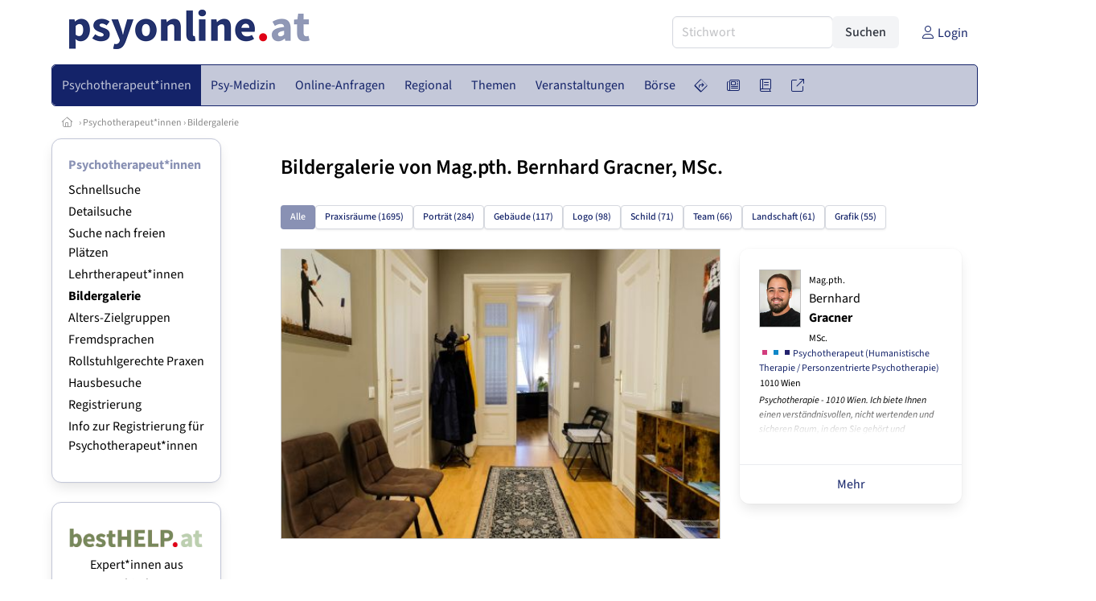

--- FILE ---
content_type: text/html
request_url: https://www.psyonline.at/bildergalerie/10334
body_size: 8899
content:
<!DOCTYPE HTML>
<html data-theme="light">
<head>
<meta name="viewport" content="width=device-width, initial-scale=1">
<meta http-equiv="Content-Type" content="text/html; charset=iso-8859-1">
<title>PsyOnline: Psychotherapeut*innen</title>
<meta name="author" content="bestNET - www.bestNET.com">
<meta name="description" content="PsyOnline: Psychotherapeut*innen">
<meta name="keywords" content="Psychotherapie, Therapie, Psycho-Therapie, Psychotherapeut, Psychotherapeutin, Psychotherapeuten, Psychotherapeutinnen, psychotherapeutisch, therapeutisch, Einzeltherapie, Paartherapie, Gruppentherapie, Familientherapie, Psyche, psychisch, Seele, seelisch, psychische Probleme, seelische Probleme, Störung, Krankheit, Gesundheit, Therapieformen, Psychoanalyse, Verhaltenstherapie, Gesprächstherapie, klientenzentriert, personenzentriert, systemisch, Hypnose, Autogenes Psychotherapie, Kathathym Imaginativ, Existenzanalyse, Logotherapie, Individualtherapie, Gruppendynamik, Gestalttherapie, Österreich, Burgenland, Kärnten, Niederösterreich, Oberösterreich, Salzburg, Steiermark, Tirol, Vorarlberg, Wien">
<meta name="language" content="deutsch">
<meta name="distribution" content="global">
<meta name="robots" content="index, follow">
<meta name="publisher" content="bestNET.com">
<meta name="company" content="bestNET.com">
<meta name="page-topic" content="Dienstleistungen">
<meta name="reply-to" content="webmaster@bestNET.com">
<meta name="revisit-after" content="10 days">
<meta http-equiv="cache-control" content="no-cache">
<meta http-equiv="pragma" content="no-cache">
<link rel="icon" type="image/gif" href="/pix/favicons/favicon_009001.gif">
<link rel="shortcut icon" type="image/x-icon" href="/pix/favicons/favicon_009001.ico">
<link rel="stylesheet" type="text/css" href="/css/fonts.css" media="all">
<link rel="stylesheet" type="text/css" href="/css/bulma_1_04.min.css" media="all">
<link rel="stylesheet" type="text/css" href="/css/css_basics.css" media="all">
<link href="/css/fontawesome.min.css" rel="stylesheet">
<link href="/css/light.min.css" rel="stylesheet">
<link rel="stylesheet" type="text/css" href="/css/css_tooltip.css" media="all">

    <style>
        svg {
            fill: #f0f0f0;
            stroke: #939292;
            stroke-width: 1;
            filter: drop-shadow( 2px 3px 5px rgba(0,0,0,.7) );
        }             

        /*Hover über Karte bzw. über die Links*/
        .list-of-states a.on {
              background: #8991B4;
              color: white;
              font-weight: bold;
            }
        svg a.on path {
            fill: #8991B4;
        }

        /*Vertikale Zentrierung der äußeren Map-Icons*/
        .list-of-states img {
            vertical-align: sub;
        }

        /*Icons auf der Map.*/
        svg image {
            pointer-events:none;
        }
		a:link {color: #142369;}
a:visited {color: #142369;}
a:hover {color: #142369;text-decoration:underline;}
a:active {color: #142369;}
.tabs li.is-active a {color: #1f2229;}
h1, a.h1, h1.a {font-family:SourceSans3;font-weight:600!important;font-size:1.6rem;margin-bottom:0.4rem;color:#000000;}
h2 {font-family:SourceSans3;font-size:1.35rem;margin-bottom:0.4rem;color:#000000;font-weight:600!important}
h3 {font-family:SourceSans3;font-size:1.2rem;margin-bottom:0.4rem;color:#000000;font-weight:600!important}
h4 {font-family:SourceSans3;font-size:1.1rem;margin-bottom:0.4rem;color:#000000;font-weight:600!important}
.bullet_berufsgruppe {list-style-image: url('/pix/icons/icon_pth1.gif');}
.navbar-item.has-dropdown.is-active .navbar-link,.navbar-item.has-dropdown:hover .navbar-link {background-color:#142369;}
.navbar-dropdown {background-color:#C4C8D9;}
.button.is-primary{background-color:#8991B4;border-color:transparent;color:#fff}.button.is-primary.is-hovered,.button.is-primary:hover{background-color:#142369;border-color:transparent;color:#fff}.button.is-primary.is-focused,.button.is-primary:focus{border-color:transparent;color:#fff}.button.is-primary.is-focused:not(:active),.button.is-primary:focus:not(:active){box-shadow:0 0 0 .125em rgba(0,209,178,.25)}.button.is-primary.is-active,.button.is-primary:active{background-color:#142369;border-color:transparent;color:#fff}.button.is-primary[disabled],fieldset[disabled] .button.is-primary{background-color:#8991B4;border-color:transparent;box-shadow:none}.button.is-primary.is-inverted{background-color:#fff;color:#8991B4}.button.is-primary.is-inverted:hover{background-color:#f2f2f2}.button.is-primary.is-inverted[disabled],fieldset[disabled] .button.is-primary.is-inverted{background-color:#fff;border-color:transparent;box-shadow:none;color:#8991B4}.button.is-primary.is-loading::after{border-color:transparent transparent #fff #fff!important}.button.is-primary.is-outlined{background-color:transparent;border-color:#8991B4;color:#8991B4}.button.is-primary.is-outlined:focus,.button.is-primary.is-outlined:hover{background-color:#8991B4;border-color:#8991B4;color:#fff}.button.is-primary.is-outlined.is-loading::after{border-color:transparent transparent #8991B4 #8991B4!important}.button.is-primary.is-outlined[disabled],fieldset[disabled] .button.is-primary.is-outlined{background-color:transparent;border-color:#8991B4;box-shadow:none;color:#8991B4}.button.is-primary.is-inverted.is-outlined{background-color:transparent;border-color:#fff;color:#fff}.button.is-primary.is-inverted.is-outlined:focus,.button.is-primary.is-inverted.is-outlined:hover{background-color:#fff;color:#8991B4}.button.is-primary.is-inverted.is-outlined[disabled],fieldset[disabled] .button.is-primary.is-inverted.is-outlined{background-color:transparent;border-color:#fff;box-shadow:none;color:#fff}
.submenu_header {color:#8991B4;border-bottom:0px;padding:0px 4px 4px 0px;margin-bottom:0px;font-weight:bold;}
.submenu_header a {color:#8991B4;}
.content blockquote {background-color:#FFFFFF;border-left:0px;padding:0px;}
@media screen and (max-width: 767px) {.box_standard {border-bottom:10px solid #C4C8D9;padding:15px;border-radius:0px;margin-bottom:10px;}}
@media screen and (min-width: 768px) {.box_standard {border:1px solid #C4C8D9;padding:15px;border-radius:7px;margin-bottom:20px;}}
@media screen and (max-width: 767px) {.box_prio1 {border:10px solid #8991B4;padding:15px;border-radius:0px;margin-bottom:10px;}}
@media screen and (min-width: 768px) {.box_prio1 {border:2px solid #8991B4;padding:15px;border-radius:7px;margin-bottom:20px;}}
@media screen and (max-width: 767px) {.non_bordered_box {border-bottom:10px solid #C4C8D9;padding:15px;border-radius:0px;margin-bottom:10px;}}
@media screen and (min-width: 768px) {.non_bordered_box {border:0px;padding:15px;border-radius:7px;margin-bottom:20px;}}
@media screen and (max-width: 767px) {.margin_box_cms {margin:10px 10px 0px 10px;}}
@media screen and (min-width: 768px) {.margin_box_cms {margin:10px 10px 20px 10px;}}
.box_prio2 {border:2px solid #AA0000;padding:15px;border-radius:7px;margin-bottom:20px;}
.box_form, .box_bg_light_ultra {border:0px solid #8991B4;background-color:#DDDDDD;padding:15px;border-radius:7px;margin-bottom:20px;}

    </style>
<script language="JavaScript" src="/javascript.js"></script>
<script type="text/javascript" src="/javascript/jquery-3.7.1.min.js"></script>
<script type="text/javascript" src="/javascript/jquery.qrcode.min.js"></script>
<script type="text/javascript" src="/javascript/javascript_druckansicht.js"></script>
</head>

<body style="margin:0px;padding:0px;background-color:#FFFFFF;">
<div class="container" style="background-color:#FFFFFF;margin:auto;">
<div style="background-color:#FFFFFF;">
<div class="columns is-vcentered p-0 m-0 is-hidden-touch">
<div class="column has-text-left" style="margin-left:10px;">
<div><a href="https://www.PsyOnline.at"><img src="/pix/nav/psyonline_logo_rgb600.png" style="width:300px;" border="0" title="PsyOnline"></a></div>
</div>
<div class="column is-narrow">
<form method="GET" action="https://www.PsyOnline.at/go.asp" name="form_textsuche_mini" id="form_search1" ><input type="hidden" name="bereich_id" value="9001">
<input type="hidden" name="subbereich_id" value="0">
<input type="hidden" name="sektion" value="textsuche">
<input type="hidden" name="aktion" value="search">
<div class="field has-addons">
  <div class="control">
    <input class="input" type="text" name="suchtext" placeholder="Stichwort" value="" id="suchtext_mini1" style="width:200px;">
  </div>
  <div class="control">
    <input type="submit" class="button is-light" value="Suchen">
  </div>
</div>
</form>
</div>
<div class="column is-narrow">
<a href="/members" class="darkgrey1" title="Login für Expert*innen"><span class="icon"><i class="fal fa-user"></i></span><span class="is-hidden-desktop-only is-hidden-touch">Login</span></a>
</div>
</div>
</div>
<section>
<nav class="navbar" role="navigation" aria-label="main navigation">
  <div class="navbar-brand">
<a class="navbar-item is-hidden-desktop" href="https://www.PsyOnline.at"><img src="/pix/nav/logo_psyonline300.png" border="0" title="PsyOnline"></a>
<a href="/members" class="is-hidden-desktop darkgrey1" title="Login für Expert*innen"><span class="icon" style="padding:24px;"><i class="fal fa-user"></i></span><span class="is-hidden-desktop-only is-hidden-touch">Login</span></a>
    <a role="button" class="navbar-burger burger" aria-label="menu" aria-expanded="false" data-target="navbarMainMenu">
      <span aria-hidden="true"></span>
      <span aria-hidden="true"></span>
      <span aria-hidden="true"></span>
    </a>
  </div>

  <div id="navbarMainMenu" class="navbar-menu black1" style="background-color:#C4C8D9;border:1px solid #142369;border-radius:5px;color:#142369;">
    <div class="navbar-start">
<div class="navbar-item is-hidden-desktop">
<form method="GET" action="https://www.PsyOnline.at/go.asp" name="form_textsuche_mini" id="form_search2" ><input type="hidden" name="bereich_id" value="9001">
<input type="hidden" name="subbereich_id" value="0">
<input type="hidden" name="sektion" value="textsuche">
<input type="hidden" name="aktion" value="search">
<div class="field has-addons">
  <div class="control">
    <input class="input" type="text" name="suchtext" placeholder="Stichwort" value="" id="suchtext_mini2" style="width:200px;">
  </div>
  <div class="control">
    <input type="submit" class="button is-light" value="Suchen">
  </div>
</div>
</form>
</div>
<div class="navbar-item has-dropdown is-hoverable is-arrowless">
<a href="https://www.psyonline.at/psychotherapeutinnen" class="navbar-link is-arrowless" style="background-color:#142369;color:#C4C8D9;border-radius:5px 0px 0px 5px;"><span class="is-hidden-touch is-hidden-fullhd">Psychotherapeut*innen</span><span class="is-hidden-desktop-only is-hidden-widescreen-only is-hidden-fullhd"><span class="has-text-weight-bold">Psychotherapeut*innen</span></span><span class="is-hidden-touch is-hidden-desktop-only is-hidden-widescreen-only">Psychotherapeut*innen</span></a>
<div class="navbar-dropdown">
<a href="https://www.psyonline.at/psychotherapeutinnen-schnellsuche" class="navbar-item" style="background-color:#C4C8D9;">Schnellsuche</a>
<a href="https://www.psyonline.at/psychotherapeutinnen-detailsuche" class="navbar-item" style="background-color:#C4C8D9;">Detailsuche</a>
<a href="https://www.psyonline.at/freie-plaetze-und-termine" class="navbar-item" style="background-color:#C4C8D9;">Suche nach freien Plätzen</a>
<a href="https://www.psyonline.at/lehrtherapeutinnen" class="navbar-item" style="background-color:#C4C8D9;">Lehrtherapeut*innen</a>
<a href="https://www.psyonline.at/bildergalerie" class="navbar-item" style="background-color:#C4C8D9;">Bildergalerie</a>
<a href="https://www.psyonline.at/alterszielgruppen" class="navbar-item" style="background-color:#C4C8D9;">Alters-Zielgruppen</a>
<a href="https://www.psyonline.at/fremdsprachen" class="navbar-item" style="background-color:#C4C8D9;">Fremdsprachen</a>
<a href="https://www.psyonline.at/rollstuhlgerecht" class="navbar-item" style="background-color:#C4C8D9;">Rollstuhlgerechte Praxen</a>
<a href="https://www.psyonline.at/hausbesuche" class="navbar-item" style="background-color:#C4C8D9;">Hausbesuche</a>
<a href="https://www.psyonline.at/neuregistrierung" class="navbar-item" style="background-color:#C4C8D9;">Registrierung</a>
<a href="https://www.psyonline.at/contents/14844/info-zum-ablauf-der-registrierung-fuer-expertinnen" class="navbar-item" style="background-color:#C4C8D9;">Info zur Registrierung für Psychotherapeut*innen</a>
</div></div><div class="navbar-item has-dropdown is-hoverable is-arrowless">
<a href="https://www.psyonline.at/aerztinnen-psychotherapeutische-medizin" class="navbar-link is-arrowless" style="background-color:#C4C8D9;color:#142369;"><span class="is-hidden-touch is-hidden-fullhd">Psy-Medizin</span><span class="is-hidden-desktop-only is-hidden-widescreen-only is-hidden-fullhd"><span class="has-text-weight-bold">Psy-Medizin</span></span><span class="is-hidden-touch is-hidden-desktop-only is-hidden-widescreen-only">Psy-Medizin</span></a>
<div class="navbar-dropdown">
<a href="https://www.psyonline.at/aerztinnen-psychotherapeutische-medizin-schnellsuche" class="navbar-item" style="background-color:#C4C8D9;">Schnellsuche</a>
<a href="https://www.psyonline.at/aerztinnen-psychotherapeutische-medizin-detailsuche" class="navbar-item" style="background-color:#C4C8D9;">Detailsuche</a>
</div></div><div class="navbar-item has-dropdown is-hoverable is-arrowless">
<a href="https://www.psyonline.at/online-anfragen" class="navbar-link is-arrowless" style="background-color:#C4C8D9;color:#142369;"><span class="is-hidden-touch is-hidden-fullhd">Online-Anfragen</span><span class="is-hidden-desktop-only is-hidden-widescreen-only is-hidden-fullhd"><span class="has-text-weight-bold">Online-Anfragen</span></span><span class="is-hidden-touch is-hidden-desktop-only is-hidden-widescreen-only">Online-Anfragen</span></a>
<div class="navbar-dropdown">
<a href="https://www.psyonline.at/online-anfragen-nutzungsbedingungen" class="navbar-item" style="background-color:#C4C8D9;">Nutzungsbedingungen</a>
<a href="https://www.psyonline.at/neue-online-anfrage-eintragen" class="navbar-item" style="background-color:#C4C8D9;">Neue Anfrage eintragen</a>
<a href="https://www.psyonline.at/online-anfrage-abrufen" class="navbar-item" style="background-color:#C4C8D9;">Antworten abrufen</a>
<a href="https://www.psyonline.at/online-anfragen-faq" class="navbar-item" style="background-color:#C4C8D9;">FAQ / Hilfe</a>
</div></div><div class="navbar-item has-dropdown is-hoverable is-arrowless">
<a href="https://www.psyonline.at/regional" class="navbar-link is-arrowless" style="background-color:#C4C8D9;color:#142369;"><span class="is-hidden-touch is-hidden-fullhd">Regional</span><span class="is-hidden-desktop-only is-hidden-widescreen-only is-hidden-fullhd"><span class="has-text-weight-bold">Regional</span></span><span class="is-hidden-touch is-hidden-desktop-only is-hidden-widescreen-only">Regional</span></a>
<div class="navbar-dropdown">
<a href="https://www.psyonline.at/oesterreich" class="navbar-item" style="background-color:#C4C8D9;">Österreich</a>
<a href="https://www.psyonline.at/burgenland" class="navbar-item" style="background-color:#C4C8D9;">Burgenland</a>
<a href="https://www.psyonline.at/kaernten" class="navbar-item" style="background-color:#C4C8D9;">Kärnten</a>
<a href="https://www.psyonline.at/niederoesterreich" class="navbar-item" style="background-color:#C4C8D9;">Niederösterreich</a>
<a href="https://www.psyonline.at/oberoesterreich" class="navbar-item" style="background-color:#C4C8D9;">Oberösterreich</a>
<a href="https://www.psyonline.at/salzburg" class="navbar-item" style="background-color:#C4C8D9;">Salzburg</a>
<a href="https://www.psyonline.at/steiermark" class="navbar-item" style="background-color:#C4C8D9;">Steiermark</a>
<a href="https://www.psyonline.at/tirol" class="navbar-item" style="background-color:#C4C8D9;">Tirol</a>
<a href="https://www.psyonline.at/vorarlberg" class="navbar-item" style="background-color:#C4C8D9;">Vorarlberg</a>
<a href="https://www.psyonline.at/wien" class="navbar-item" style="background-color:#C4C8D9;">Wien</a>
<a href="https://www.psyonline.at/kartenansicht" class="navbar-item" style="background-color:#C4C8D9;">Kartenansicht</a>
<a href="https://www.psyonline.at/regionen" class="navbar-item" style="background-color:#C4C8D9;">Regionen</a>
</div></div><div class="navbar-item has-dropdown is-hoverable is-arrowless">
<a href="https://www.psyonline.at/themen" class="navbar-link is-arrowless" style="background-color:#C4C8D9;color:#142369;"><span class="is-hidden-touch is-hidden-fullhd">Themen</span><span class="is-hidden-desktop-only is-hidden-widescreen-only is-hidden-fullhd"><span class="has-text-weight-bold">Themen</span></span><span class="is-hidden-touch is-hidden-desktop-only is-hidden-widescreen-only">Themen</span></a>
<div class="navbar-dropdown">
<a href="https://www.psyonline.at/fachgebiete" class="navbar-item" style="background-color:#C4C8D9;">Fachgebiete</a>
<a href="https://www.psyonline.at/methoden" class="navbar-item" style="background-color:#C4C8D9;">Methoden</a>
<a href="https://www.psyonline.at/settings" class="navbar-item" style="background-color:#C4C8D9;">Settings</a>
<a href="https://www.psyonline.at/zusatzbezeichnungen" class="navbar-item" style="background-color:#C4C8D9;">Zusatzbezeichnungen</a>
<a href="https://www.psyonline.at/zertifikate" class="navbar-item" style="background-color:#C4C8D9;">Zertifikate</a>
</div></div><div class="navbar-item has-dropdown is-hoverable is-arrowless">
<a href="https://www.psyonline.at/veranstaltungen" class="navbar-link is-arrowless" style="background-color:#C4C8D9;color:#142369;"><span class="is-hidden-touch is-hidden-fullhd">Veranstaltungen</span><span class="is-hidden-desktop-only is-hidden-widescreen-only is-hidden-fullhd"><span class="has-text-weight-bold">Veranstaltungen</span></span><span class="is-hidden-touch is-hidden-desktop-only is-hidden-widescreen-only">Veranstaltungen</span></a>
<div class="navbar-dropdown">
<a href="https://www.psyonline.at/veranstaltungen-schnellsuche" class="navbar-item" style="background-color:#C4C8D9;">Schnellsuche</a>
<a href="https://www.psyonline.at/veranstaltungen-detailsuche" class="navbar-item" style="background-color:#C4C8D9;">Detailsuche</a>
<a href="https://www.psyonline.at/veranstaltungskalender" class="navbar-item" style="background-color:#C4C8D9;">Kalendersuche</a>
<a href="https://www.psyonline.at/veranstaltungen-veranstaltungsorte" class="navbar-item" style="background-color:#C4C8D9;">Veranstaltungsorte</a>
<a href="https://www.psyonline.at/veranstaltungen-regional/oesterreich" class="navbar-item" style="background-color:#C4C8D9;">Regionalsuche</a>
<a href="https://www.psyonline.at/veranstaltungen-veranstalter" class="navbar-item" style="background-color:#C4C8D9;">Veranstalter*innen</a>
<a href="https://www.psyonline.at/veranstaltungen-referentinnen" class="navbar-item" style="background-color:#C4C8D9;">Referent*innen</a>
<a href="https://www.psyonline.at/veranstaltungen-anmeldeschluss-demnaechst" class="navbar-item" style="background-color:#C4C8D9;">Anmeldeschluss demnächst</a>
<a href="https://www.psyonline.at/neue-veranstaltung-eintragen" class="navbar-item" style="background-color:#C4C8D9;">Neue Veranstaltung eintragen</a>
</div></div><div class="navbar-item has-dropdown is-hoverable is-arrowless">
<a href="https://www.psyonline.at/anzeigen-boerse" class="navbar-link is-arrowless" style="background-color:#C4C8D9;color:#142369;"><span class="is-hidden-touch is-hidden-fullhd">Börse</span><span class="is-hidden-desktop-only is-hidden-widescreen-only is-hidden-fullhd"><span class="has-text-weight-bold">Börse</span></span><span class="is-hidden-touch is-hidden-desktop-only is-hidden-widescreen-only">Börse</span></a>
<div class="navbar-dropdown">
<a href="https://www.psyonline.at/aktuelle-anzeigen" class="navbar-item" style="background-color:#C4C8D9;">Aktuelle Anzeigen</a>
<a href="https://www.psyonline.at/anzeigen-pinnwand" class="navbar-item" style="background-color:#C4C8D9;">Pinnwand</a>
<a href="https://www.psyonline.at/praxisraeume" class="navbar-item" style="background-color:#C4C8D9;">Praxisräume</a>
<a href="https://www.psyonline.at/stellenmarkt" class="navbar-item" style="background-color:#C4C8D9;">Stellenmarkt</a>
<a href="https://www.psyonline.at/anzeigen-suche" class="navbar-item" style="background-color:#C4C8D9;">Anzeigen suchen</a>
<a href="https://www.psyonline.at/neue-anzeige-eintragen" class="navbar-item" style="background-color:#C4C8D9;">Neue Anzeige eintragen</a>
</div></div><div class="navbar-item has-dropdown is-hoverable is-arrowless">
<a href="https://www.psyonline.at/contents/596" class="navbar-link is-arrowless" style="background-color:#C4C8D9;color:#142369;"><span class="is-hidden-touch is-hidden-fullhd"><span class="icon" style="margin-left:-4px;margin-right:-4px;"><i class="fal fa-directions"></i></span><span class="is-hidden-desktop">Wegweiser</span></span><span class="is-hidden-desktop-only is-hidden-widescreen-only is-hidden-fullhd"><span class="has-text-weight-bold"><span class="icon"><i class="fal fa-directions"></i></span><span>Wegweiser</span></span></span><span class="is-hidden-touch is-hidden-desktop-only is-hidden-widescreen-only"><span class="icon"><i class="fal fa-directions"></i></span><span>Wegweiser</span></span></a>
<div class="navbar-dropdown">
<a href="https://www.psyonline.at/contents/11792" class="navbar-item" style="background-color:#C4C8D9;">Allgemeines zur Psychotherapie</a>
<a href="https://www.psyonline.at/contents/13405/psychotherapie-methoden" class="navbar-item" style="background-color:#C4C8D9;">Methoden</a>
<a href="https://www.psyonline.at/contents/1530/psychotherapeutin-psychiaterin-psychologin" class="navbar-item" style="background-color:#C4C8D9;"> Psychotherapeut*in - Psychiater*in - Psycholog*in</a>
<a href="https://www.psyonline.at/contents/594/kosten-der-psychotherapie" class="navbar-item" style="background-color:#C4C8D9;">Kosten für Psychotherapie</a>
<a href="https://www.psyonline.at/contents/425/rechtliche-rahmenbedingungen-der-psychotherapie" class="navbar-item" style="background-color:#C4C8D9;">Rechtliche Rahmenbedingungen</a>
<a href="https://www.psyonline.at/contents/15308/psychotherapie-ausbildung" class="navbar-item" style="background-color:#C4C8D9;">Psychotherapie-Ausbildung</a>
<a href="https://www.psyonline.at/contents/14237/spezielle-angebote" class="navbar-item" style="background-color:#C4C8D9;">Spezielle Angebote</a>
<a href="https://www.psyonline.at/contents/14722/statistik-und-daten-zur-psychotherapie" class="navbar-item" style="background-color:#C4C8D9;">Statistik und Daten zur Psychotherapie</a>
<a href="https://www.psyonline.at/contents/14836/psychotherapie-begriffe-wirkfaktoren-und-ein-deutschsprachiger-laendervergleich-zu-gesetzlichen-regelungen" class="navbar-item" style="background-color:#C4C8D9;">Publikationen</a>
<a href="https://www.psyonline.at/contents/14879/faq-psychotherapie-fuer-jugendliche" class="navbar-item" style="background-color:#C4C8D9;">FAQ - Psychotherapie für Jugendliche</a>
</div></div><div class="navbar-item has-dropdown is-hoverable is-arrowless">
<a href="https://www.psyonline.at/news" class="navbar-link is-arrowless" style="background-color:#C4C8D9;color:#142369;"><span class="is-hidden-touch is-hidden-fullhd"><span class="icon" style="margin-left:-4px;margin-right:-4px;"><i class="fal fa-newspaper"></i></span><span class="is-hidden-desktop">News</span></span><span class="is-hidden-desktop-only is-hidden-widescreen-only is-hidden-fullhd"><span class="has-text-weight-bold"><span class="icon"><i class="fal fa-newspaper"></i></span><span>News</span></span></span><span class="is-hidden-touch is-hidden-desktop-only is-hidden-widescreen-only"><span class="icon"><i class="fal fa-newspaper"></i></span><span>News</span></span></a>
<div class="navbar-dropdown">
<a href="https://www.psyonline.at/news" class="navbar-item" style="background-color:#C4C8D9;">News</a>
</div></div><div class="navbar-item has-dropdown is-hoverable is-arrowless">
<a href="https://www.psyonline.at/medien" class="navbar-link is-arrowless" style="background-color:#C4C8D9;color:#142369;"><span class="is-hidden-touch is-hidden-fullhd"><span class="icon" style="margin-left:-4px;margin-right:-4px;"><i class="fal fa-book"></i></span><span class="is-hidden-desktop">Medien</span></span><span class="is-hidden-desktop-only is-hidden-widescreen-only is-hidden-fullhd"><span class="has-text-weight-bold"><span class="icon"><i class="fal fa-book"></i></span><span>Medien</span></span></span><span class="is-hidden-touch is-hidden-desktop-only is-hidden-widescreen-only"><span class="icon"><i class="fal fa-book"></i></span><span>Medien</span></span></a>
<div class="navbar-dropdown">
<a href="https://www.psyonline.at/fachliteratur" class="navbar-item" style="background-color:#C4C8D9;">Fachliteratur</a>
<a href="https://www.psyonline.at/filme" class="navbar-item" style="background-color:#C4C8D9;">Filme/Dokus</a>
<a href="https://www.psyonline.at/zeitschriften" class="navbar-item" style="background-color:#C4C8D9;">Zeitschriften</a>
<a href="https://www.psyonline.at/lexikon" class="navbar-item" style="background-color:#C4C8D9;">Lexikon</a>
<a href="https://www.psyonline.at/podcasts" class="navbar-item" style="background-color:#C4C8D9;">Podcasts</a>
<a href="https://www.psyonline.at/videos" class="navbar-item" style="background-color:#C4C8D9;">Videos</a>
<a href="https://www.psyonline.at/publikationen" class="navbar-item" style="background-color:#C4C8D9;">Publikationen</a>
<a href="https://www.psyonline.at/fachartikel" class="navbar-item" style="background-color:#C4C8D9;">Fachartikel</a>
</div></div><div class="navbar-item has-dropdown is-hoverable is-arrowless">
<a href="https://www.psyonline.at/links" class="navbar-link is-arrowless" style="background-color:#C4C8D9;color:#142369;"><span class="is-hidden-touch is-hidden-fullhd"><span class="icon" style="margin-left:-4px;margin-right:-4px;"><i class="fal fa-external-link"></i></span><span class="is-hidden-desktop">Links</span></span><span class="is-hidden-desktop-only is-hidden-widescreen-only is-hidden-fullhd"><span class="has-text-weight-bold"><span class="icon"><i class="fal fa-external-link"></i></span><span>Links</span></span></span><span class="is-hidden-touch is-hidden-desktop-only is-hidden-widescreen-only"><span class="icon"><i class="fal fa-external-link"></i></span><span>Links</span></span></a>
<div class="navbar-dropdown">
<a href="https://www.psyonline.at/linkempfehlungen-von-bestnet" class="navbar-item" style="background-color:#C4C8D9;">Nützliche Links</a>
<a href="https://www.psyonline.at/links-zu-bestnet-expertinnen" class="navbar-item" style="background-color:#C4C8D9;">Links zu Homepages von bestNET.Kund*innen</a>
<a href="https://www.psyonline.at/links-zu-bestnet-portalen" class="navbar-item" style="background-color:#C4C8D9;">Links zu bestNET.Portalen</a>
</div>
</div>
 </div>
 <div class="navbar-end">
   <div class="navbar-item">
   </div>
</div>
</div>
</nav>
<!-- navbar end -->
</section>
<div class="darkgrey1 is-size-7" style="padding:8px;"><a href="/"><span class="icon"><i class="fal fa-home"></i></span></a>  &rsaquo;  <a href="/psychotherapeutinnen">Psychotherapeut*innen</a>  &rsaquo; <a href="/bildergalerie">Bildergalerie</a> </div>
<div class="columns">
<div class="column is-clipped is-hidden-mobile is-size-7 is-size-6-widescreen is-one-fifth-tablet is-one-fifth-desktop is-one-fifth-widescreen is-one-quarter-fullhd" style="margin-left:0px;margin-right:30px;" id="portal_navigationsleiste">
<span onClick="document.getElementById('portal_navigationsleiste').classList.toggle('is-hidden-mobile');document.getElementById('button_suchmenue_einblenden').classList.toggle('is-hidden-mobile');document.getElementById('button_suchmenue_ausblenden').classList.toggle('is-hidden-mobile');" class="button is-hidden-tablet is-light is-pulled-right is-size-7" id="button_suchmenue_ausblenden"><span class="icon"><i class="fal fa-times"></i></span><span>Suchmenü ausblenden</span></span><div class="box_left box" style="border:1px solid #C4C8D9;">
<div>
<div class="submenu_header">
<span style="color:#142369;font-weight:bold;"><a href="/psychotherapeutinnen">Psychotherapeut*innen</a></span></div>
<div class="submenu_body">
<div style="text-align:left;">
<ul style="margin-top:3px;margin-bottom:3px;">
<li class="black1">
<a href="https://www.psyonline.at/psychotherapeutinnen-schnellsuche">Schnellsuche</a></li>
</ul>
<ul style="margin-top:3px;margin-bottom:3px;">
<li class="black1">
<a href="https://www.psyonline.at/psychotherapeutinnen-detailsuche">Detailsuche</a></li>
</ul>
<ul style="margin-top:3px;margin-bottom:3px;">
<li class="black1">
<a href="https://www.psyonline.at/freie-plaetze-und-termine">Suche nach freien Plätzen</a></li>
</ul>
<ul style="margin-top:3px;margin-bottom:3px;">
<li class="black1">
<a href="https://www.psyonline.at/lehrtherapeutinnen">Lehrtherapeut*innen</a></li>
</ul>
<ul style="margin-top:3px;margin-bottom:3px;">
<li class="black1">
<a href="https://www.psyonline.at/bildergalerie"><span class="has-text-weight-bold">Bildergalerie</span></a></li>
</ul>
<ul style="margin-top:3px;margin-bottom:3px;">
<li class="black1">
<a href="https://www.psyonline.at/alterszielgruppen">Alters-Zielgruppen</a></li>
</ul>
<ul style="margin-top:3px;margin-bottom:3px;">
<li class="black1">
<a href="https://www.psyonline.at/fremdsprachen">Fremdsprachen</a></li>
</ul>
<ul style="margin-top:3px;margin-bottom:3px;">
<li class="black1">
<a href="https://www.psyonline.at/rollstuhlgerecht">Rollstuhlgerechte Praxen</a></li>
</ul>
<ul style="margin-top:3px;margin-bottom:3px;">
<li class="black1">
<a href="https://www.psyonline.at/hausbesuche">Hausbesuche</a></li>
</ul>
<ul style="margin-top:3px;margin-bottom:3px;">
<li class="black1">
<a href="https://www.psyonline.at/neuregistrierung">Registrierung</a></li>
</ul>
<ul style="margin-top:3px;margin-bottom:3px;">
<li class="black1">
<a href="https://www.psyonline.at/contents/14844/info-zum-ablauf-der-registrierung-fuer-expertinnen">Info zur Registrierung für Psychotherapeut*innen</a></li>
</ul>
</div>
</div>
</div>
</div>
<br><div class="box_left box" style="border:1px solid #C4C8D9;">
<div style="background-color:#FFFFFF;width:100%;">
<div align="center" class="black1" style="padding-top:10px;padding-bottom:10px;">
	<a href="Https://www.besthelp.at" target="_blank"><img alt="" src="/pix/cms/000636.png" style="width: 173px; " /><br />
	Expert*innen aus verschiedenen Berufsgruppen</a></div></div>
</div>
<br><br>
</div>
<div class="column has-text-left">
<span onClick="document.getElementById('portal_navigationsleiste').classList.toggle('is-hidden-mobile');document.getElementById('button_suchmenue_einblenden').classList.toggle('is-hidden-mobile');" class="button is-hidden-tablet is-light is-pulled-right is-size-7" id="button_suchmenue_einblenden"><span class="icon"><i class="fal fa-plus-circle"></i></span><span>Suchmenü einblenden</span></span>
<div style="margin:20px;">
<h1>Bildergalerie von Mag.pth. Bernhard Gracner, MSc.</h1><br><div class="buttons">
<a href="/bildergalerie/alle" class="button is-primary is-small">Alle</a>
<a href="/bildergalerie/raum" class="button is-small">Praxisräume (1695)</a>
<a href="/bildergalerie/portrait" class="button is-small">Porträt (284)</a>
<a href="/bildergalerie/gebaeude" class="button is-small">Gebäude (117)</a>
<a href="/bildergalerie/logo" class="button is-small">Logo (98)</a>
<a href="/bildergalerie/schild" class="button is-small">Schild (71)</a>
<a href="/bildergalerie/team" class="button is-small">Team (66)</a>
<a href="/bildergalerie/landschaft" class="button is-small">Landschaft (61)</a>
<a href="/bildergalerie/graphik" class="button is-small">Grafik (55)</a>
</div>
<br>
<div class="columns">
<div class="column">
<img src="/pix/kunden/010334_500.jpg" class="image is-fullwidth bordergrey">
<br><br><span style="font-weight:bold;">Praxisraum </span><br><br>
<span class="black1"><a href="/psychotherapeut/156787/bildergalerie">&rsaquo; Zum Listeintrag von Mag.pth. Bernhard Gracner, MSc.</a></span><br><br>
</div>
<div class="column is-narrow" style="max-width:300px;">
<div class="card">
<div class="card-content">
<div class="content" style="height:220px;max-height:220px;min-height:220px;overflow:hidden;position:relative;">
<div style="padding-top:2px;">
<div style="float:left;margin-right:10px;">
<a href="/psychotherapeut/156787"><img src="/pix/webface/156787_140a.png" title="Mag.pth. Bernhard Gracner" alt="Mag.pth. Bernhard Gracner" class="webfoto_logo_small_bordered"></a></div>
<div style="float:left;" class="black1">
<a href="/psychotherapeut/156787" class="small"><span class="is-size-7">Mag.pth.</span><br>Bernhard<br><b>Gracner</b><br><span class="is-size-7">MSc.</span></a></div>
<div style="clear:both;"></div>
</div>
<div class="black1 is-size-7">
<a href="/psychotherapeut/156787" class="small"><img src="https://www.PsyOnline.at/pix/icons/icon_coa1.gif" border="0" title="Coach"><img src="https://www.PsyOnline.at/pix/icons/icon_psy1.gif" border="0" title="Psychologe"><span style="padding-right:2px;border:0px solid #142369;border-radius:3px;color:#142369;"><img src="https://www.PsyOnline.at/pix/icons/icon_pth1.gif" border="0" title="Psychotherapeut (Humanistische Therapie / Personzentrierte Psychotherapie)">Psychotherapeut (Humanistische Therapie / Personzentrierte Psychotherapie)</span></a></div>
<div class="black1 is-size-7">
<a href="/psychotherapeut/156787"><div>
<div style="float:left;padding:1px;" class="small">
1010 Wien</div>
<div style="clear:both;"></div>
</div>
</a></div>
<div class="black1 is-size-7 is-italic" style="padding-top:2px;padding-bottom:2px;">
<a href="/psychotherapeut/156787" class="small">Psychotherapie - 1010 Wien. 
Ich biete Ihnen einen verständnisvollen, nicht wertenden und sicheren Raum, in dem Sie gehört und verstanden werden. Dabei unterstütze ich Sie, neue Wege und Perspektiven zu finden.
In einem ersten Kennlerngespräch können Sie sich persönlich ein Bild machen.</a>&nbsp;</div>
<span class="card_content_fading_area"></span></div>
</div>
<footer class="card-footer">
<span class="card-footer-item">
<a href="/psychotherapeut/156787" class="small">Mehr</a>
</span>
</footer>
</div>
</div>
</div>
<br>
<h2>Weitere Bilder von Mag.pth. Bernhard Gracner, MSc.</h2><br>
<div class="columns is-multiline">
<div class="column" style="min-width:140px;">
<span class="tooltips"><a href="/bildergalerie/10335"><img src="/pix/kunden/010335_200.jpg" border="0" class="box" style="width:120px;padding:8px 8px 30px 8px;border:1px solid #D0D0D0;"></a><span class="tooltip_content"><span style="font-weight:bold;">Praxisraum </span><br><br>von Mag.pth. Bernhard Gracner, MSc.</span></span></span></div>
</div>
<br>
<br>
<div class="subtitle2">
<h2>Weitere Bilder vom Typ RAUM</h2><br>
</div>
<div class="columns is-multiline">
<div class="column" style="min-width:140px;">
<span class="tooltips"><a href="/bildergalerie/10916"><img src="/pix/kunden/010916_200.jpg" border="0" class="box" style="width:120px;padding:8px 8px 30px 8px;border:1px solid #D0D0D0;"></a><span class="tooltip_content"><span style="font-weight:bold;">Praxisraum</span><br><br>von Anna-Sophia Kelaridis, M.A.</span></span></span></div>
<div class="column" style="min-width:140px;">
<span class="tooltips"><a href="/bildergalerie/12029"><img src="/pix/kunden/012029_200.jpg" border="0" class="box" style="width:120px;padding:8px 8px 30px 8px;border:1px solid #D0D0D0;"></a><span class="tooltip_content"><span style="font-weight:bold;">Praxisraum</span><br><br>von DI Gunter Holzer, MSc</span></span></span></div>
<div class="column" style="min-width:140px;">
<span class="tooltips"><a href="/bildergalerie/4383"><img src="/pix/kunden/004383_200.jpg" border="0" class="box" style="width:120px;padding:8px 8px 30px 8px;border:1px solid #D0D0D0;"></a><span class="tooltip_content"><span style="font-weight:bold;">Therapieraum </span><br><br>von Mag. phil. Julia Scherbaum</span></span></span></div>
<div class="column" style="min-width:140px;">
<span class="tooltips"><a href="/bildergalerie/11748"><img src="/pix/kunden/011748_200.jpg" border="0" class="box" style="width:120px;padding:8px 8px 30px 8px;border:1px solid #D0D0D0;"></a><span class="tooltip_content"><span style="font-weight:bold;">Praxisraum Mariahilf</span><br><br>von Raphael Danner, BSc MA</span></span></span></div>
<div class="column" style="min-width:140px;">
<span class="tooltips"><a href="/bildergalerie/6325"><img src="/pix/kunden/006325_200.jpg" border="0" class="box" style="width:120px;padding:8px 8px 30px 8px;border:1px solid #D0D0D0;"></a><span class="tooltip_content"><span style="font-weight:bold;">Praxisraum</span><br><br>von Dr. Uta Krivanec</span></span></span></div>
<div class="column" style="min-width:140px;">
<span class="tooltips"><a href="/bildergalerie/8775"><img src="/pix/kunden/008775_200.jpg" border="0" class="box" style="width:120px;padding:8px 8px 30px 8px;border:1px solid #D0D0D0;"></a><span class="tooltip_content"><span style="font-weight:bold;">Praxis</span><br><br>von Adelheid Gruber, MSc</span></span></span></div>
<div class="column" style="min-width:140px;">
<span class="tooltips"><a href="/bildergalerie/6152"><img src="/pix/kunden/006152_200.jpg" border="0" class="box" style="width:120px;padding:8px 8px 30px 8px;border:1px solid #D0D0D0;"></a><span class="tooltip_content"><span style="font-weight:bold;">Praxisraum</span><br><br>von Dr. Maria Bruckbäck</span></span></span></div>
<div class="column" style="min-width:140px;">
<span class="tooltips"><a href="/bildergalerie/4359"><img src="/pix/kunden/004359_200.jpg" border="0" class="box" style="width:120px;padding:8px 8px 30px 8px;border:1px solid #D0D0D0;"></a><span class="tooltip_content"><span style="font-weight:bold;">Therapieraum</span><br><br>von Mag.a Sabine Bandion</span></span></span></div>
<div class="column" style="min-width:140px;">
<span class="tooltips"><a href="/bildergalerie/143"><img src="/pix/kunden/000143_200.jpg" border="0" class="box" style="width:120px;padding:8px 8px 30px 8px;border:1px solid #D0D0D0;"></a><span class="tooltip_content"><span style="font-weight:bold;">Praxisraum mit Barbara Nigitz-Arch </span><br><br>von Michael Nigitz-Arch</span></span></span></div>
<div class="column" style="min-width:140px;">
<span class="tooltips"><a href="/bildergalerie/10321"><img src="/pix/kunden/010321_200.jpg" border="0" class="box" style="width:120px;padding:8px 8px 30px 8px;border:1px solid #D0D0D0;"></a><span class="tooltip_content"><span style="font-weight:bold;">Praxisraum 1</span><br><br>von Mag. Jennifer Weidinger, BA</span></span></span></div>
<div class="column" style="min-width:140px;">
<span class="tooltips"><a href="/bildergalerie/11552"><img src="/pix/kunden/011552_200.jpg" border="0" class="box" style="width:120px;padding:8px 8px 30px 8px;border:1px solid #D0D0D0;"></a><span class="tooltip_content"><span style="font-weight:bold;">Praxis Schottentor Raum 2</span><br><br>von Mag. Christoph Gusel</span></span></span></div>
<div class="column" style="min-width:140px;">
<span class="tooltips"><a href="/bildergalerie/11315"><img src="/pix/kunden/011315_200.jpg" border="0" class="box" style="width:120px;padding:8px 8px 30px 8px;border:1px solid #D0D0D0;"></a><span class="tooltip_content"><span style="font-weight:bold;">Praxis Neulengbach</span><br><br>von Mag. Sonja Spauwen</span></span></span></div>
<div class="column" style="min-width:140px;">
<span class="tooltips"><a href="/bildergalerie/10222"><img src="/pix/kunden/010222_200.jpg" border="0" class="box" style="width:120px;padding:8px 8px 30px 8px;border:1px solid #D0D0D0;"></a><span class="tooltip_content"><span style="font-weight:bold;">Praxisraum</span><br><br>von Ursula Zeller, MSc</span></span></span></div>
<div class="column" style="min-width:140px;">
<span class="tooltips"><a href="/bildergalerie/6628"><img src="/pix/kunden/006628_200.jpg" border="0" class="box" style="width:120px;padding:8px 8px 30px 8px;border:1px solid #D0D0D0;"></a><span class="tooltip_content"><span style="font-weight:bold;">Praxisraum Dornbacherstrasse</span><br><span class="darkgrey1">Gediegene Athmosphäre im neuen Praxisraum. Geeignet für Einzel- Paar- und Gruppentherapie.</span><br><br>von Dr. Peter F. Mayer</span></span></span></div>
<div class="column" style="min-width:140px;">
<span class="tooltips"><a href="/bildergalerie/7941"><img src="/pix/kunden/007941_200.jpg" border="0" class="box" style="width:120px;padding:8px 8px 30px 8px;border:1px solid #D0D0D0;"></a><span class="tooltip_content"><span style="font-weight:bold;">Praxisraum</span><br><br>von Mag. Ulrike Leeb</span></span></span></div>
<div class="column" style="min-width:140px;">
<span class="tooltips"><a href="/bildergalerie/11352"><img src="/pix/kunden/011352_200.jpg" border="0" class="box" style="width:120px;padding:8px 8px 30px 8px;border:1px solid #D0D0D0;"></a><span class="tooltip_content"><span style="font-weight:bold;">Praxis</span><br><br>von Mag. Andrea Arabadjieva</span></span></span></div>
<div class="column" style="min-width:140px;">
<span class="tooltips"><a href="/bildergalerie/4102"><img src="/pix/kunden/004102_200.jpg" border="0" class="box" style="width:120px;padding:8px 8px 30px 8px;border:1px solid #D0D0D0;"></a><span class="tooltip_content"><span style="font-weight:bold;">Praxisraum</span><br><br>von Mag. Elisabeth Knizak, MSc</span></span></span></div>
<div class="column" style="min-width:140px;">
<span class="tooltips"><a href="/bildergalerie/4526"><img src="/pix/kunden/004526_200.jpg" border="0" class="box" style="width:120px;padding:8px 8px 30px 8px;border:1px solid #D0D0D0;"></a><span class="tooltip_content"><span style="font-weight:bold;">Animaratio - Mehr als eine Therapie</span><br><br>von Dr. Petra Marksteiner-Fuchs, MBA</span></span></span></div>
<div class="column" style="min-width:140px;">
<span class="tooltips"><a href="/bildergalerie/8538"><img src="/pix/kunden/008538_200.jpg" border="0" class="box" style="width:120px;padding:8px 8px 30px 8px;border:1px solid #D0D0D0;"></a><span class="tooltip_content"><span style="font-weight:bold;">Praxisraum</span><br><br>von Mag. (FH) Isabel Groschopf</span></span></span></div>
<div class="column" style="min-width:140px;">
<span class="tooltips"><a href="/bildergalerie/11270"><img src="/pix/kunden/011270_200.jpg" border="0" class="box" style="width:120px;padding:8px 8px 30px 8px;border:1px solid #D0D0D0;"></a><span class="tooltip_content"><span style="font-weight:bold;">Praxisraum I</span><br><span class="darkgrey1">Der Praxisraum strahlt eine warme, einladende und professionelle Atmosphäre aus. Die Kombination aus braunen Ohrensesseln, einem orangenen Akzentstuhl und vielfältigen Pflanzen verleiht dem Raum eine gemütliche und natürliche Ausstrahlung.</span><br><br>von Thomas Laggner</span></span></span></div>
<div class="column" style="min-width:140px;">
<span class="tooltips"><a href="/bildergalerie/6469"><img src="/pix/kunden/006469_200.jpg" border="0" class="box" style="width:120px;padding:8px 8px 30px 8px;border:1px solid #D0D0D0;"></a><span class="tooltip_content"><span style="font-weight:bold;">Praxisraum</span><br><br>von Barbara Willau</span></span></span></div>
<div class="column" style="min-width:140px;">
<span class="tooltips"><a href="/bildergalerie/12076"><img src="/pix/kunden/012076_200.jpg" border="0" class="box" style="width:120px;padding:8px 8px 30px 8px;border:1px solid #D0D0D0;"></a><span class="tooltip_content"><span style="font-weight:bold;">Praxisraum</span><br><br>von Hannah Zapfel</span></span></span></div>
<div class="column" style="min-width:140px;">
<span class="tooltips"><a href="/bildergalerie/9995"><img src="/pix/kunden/009995_200.jpg" border="0" class="box" style="width:120px;padding:8px 8px 30px 8px;border:1px solid #D0D0D0;"></a><span class="tooltip_content"><span style="font-weight:bold;">Praxis</span><br><br>von Mag. Sigrit Weidel</span></span></span></div>
<div class="column" style="min-width:140px;">
<span class="tooltips"><a href="/bildergalerie/10163"><img src="/pix/kunden/010163_200.jpg" border="0" class="box" style="width:120px;padding:8px 8px 30px 8px;border:1px solid #D0D0D0;"></a><span class="tooltip_content"><span style="font-weight:bold;">Praxisraum</span><br><span class="darkgrey1">In meiner Praxis stehen zwei Räumlichkeiten zur Verfügung. In diesem finden die Gesprächssitzungen statt. Es gibt auch die Möglichkeit auf der Entspannungsliege Platz zu nehmen, falls einmal hohe Anspannung besteht oder Entspannungsübungen erarbeitet werden. </span><br><br>von Mag. Christina Hoke</span></span></span></div>
</div>
<br>
<br>
</div>
</div>
</div>
</div>
<div style="margin-top:14px;">
<div style="border-top:1px dotted #C0C0C0;opacity:0.8;"></div>
<div style="background-color:#FAFAFA;padding:10px;">
<div class="container is-size-7">
<div style="padding-left:auto;padding-right:auto;margin-left:auto;margin-right:auto;text-align:center;">
<div class="columns is-mobile is-multiline black1 is-centered">
<div class="column is-narrow">
<a href="/members">ServiceCenter.Login</a></div>
<div class="column is-narrow">
<a href="/neuregistrierung">Registrierung</a></div>
<div class="column is-narrow">
<a href="/sitemap">Sitemap</a></div>
<div class="column is-narrow">
<a href="/contents/13531/bestnet-konzept">Über&nbsp;uns</a></div>
<div class="column is-narrow">
<a href="/contents/13471/kontakt">Kontakt</a></div>
</div>
</div>
</div>
</div>
</div>
<div style="border-top:1px dotted #C0C0C0;opacity:0.8;"></div>
<div style="background-color:#FAFAFA;padding:10px;">
<div class="container is-size-7">
<div class="is-hidden-touch" style="padding-left:0px;padding-right:0px;">
<div class="columns is-mobile is-multiline black1 is-centered" style="opacity:0.7;">
<div class="column is-narrow"><a href="/oesterreich"><img src="/pix/fahnen/40.png" alt="Österreich" title="Österreich" style="width:20px;padding-right:2px;">Österreich</a></div><div class="column is-narrow"><a href="/burgenland">Burgenland</a></div><div class="column is-narrow"><a href="/kaernten">Kärnten</a></div><div class="column is-narrow"><a href="/niederoesterreich">Niederösterreich</a></div><div class="column is-narrow"><a href="/oberoesterreich">Oberösterreich</a></div><div class="column is-narrow"><a href="/salzburg">Salzburg</a></div><div class="column is-narrow"><a href="/steiermark">Steiermark</a></div><div class="column is-narrow"><a href="/tirol">Tirol</a></div><div class="column is-narrow"><a href="/vorarlberg">Vorarlberg</a></div><div class="column is-narrow"><a href="/wien">Wien</a></div></div>
</div>
<div class="is-hidden-desktop" style="padding-left:0px;padding-right:0px;">
<div class="columns is-mobile is-multiline black1 is-centered" style="opacity:0.7;">
<div class="column is-narrow p-1"><a href="/oesterreich"><img src="/pix/fahnen/40.png" alt="Österreich" title="Österreich" style="width:20px;padding-right:2px;">Österreich</a></div><div class="column is-narrow p-1"><a href="/burgenland">Burgenland</a></div><div class="column is-narrow p-1"><a href="/kaernten">Kärnten</a></div><div class="column is-narrow p-1"><a href="/niederoesterreich">Niederösterreich</a></div><div class="column is-narrow p-1"><a href="/oberoesterreich">Oberösterreich</a></div><div class="column is-narrow p-1"><a href="/salzburg">Salzburg</a></div><div class="column is-narrow p-1"><a href="/steiermark">Steiermark</a></div><div class="column is-narrow p-1"><a href="/tirol">Tirol</a></div><div class="column is-narrow p-1"><a href="/vorarlberg">Vorarlberg</a></div><div class="column is-narrow p-1"><a href="/wien">Wien</a></div></div>
</div>
<div style="padding-left:0px;padding-right:0px;padding-top:20px;padding-bottom:40px;opacity:0.7;">
<div class="is-hidden-mobile is-size-6 is-size-7 black1" style="text-align:left;color:#CCCCCC;line-height:150%;column-count: 4;-webkit-column-count: 4;-moz-column-count: 4;opacity:0.7;">
<div class="black1 has-text-weight-semibold">bestNET.Portale</div>
<a href="https://www.aufstellerInnen.at">aufstellerInnen.at</a><br><a href="https://www.berater.at">berater.at</a><br><a href="https://www.beratungsstellen.at">beratungsstellen.at</a><br><a href="https://www.bestHELP.at">bestHELP.at</a><br><a href="https://www.bestMED.at">bestMED.at</a><br><a href="https://www.coaching.cc">coaching.cc</a><br><a href="https://www.eheberatung.at">eheberatung.at</a><br><a href="https://www.elternberatung.at">elternberatung.at</a><br><a href="https://www.ergotherapeuten.at">ergotherapeuten.at</a><br><a href="https://www.fachspezifikum.at">fachspezifikum.at</a><br><a href="https://www.familienberatung.at">familienberatung.at</a><br><a href="https://www.frauenberatung.net">frauenberatung.net</a><br><a href="https://www.gemeinden.at">gemeinden.at</a><br><a href="https://www.jugendberatung.at">jugendberatung.at</a><br><a href="https://www.kindertherapie.at">kindertherapie.at</a><br><a href="https://www.kunsttherapie.at">kunsttherapie.at</a><br><a href="https://www.lebensberatung.at">lebensberatung.at</a><br><a href="https://www.lehrtherapie.at">lehrtherapie.at</a><br><a href="https://www.logopaeden.at">logopaeden.at</a><br><a href="https://www.maennerberatung.net">maennerberatung.net</a><br><a href="https://www.mediation.at">mediation.at</a><br><a href="https://www.musiktherapie.at">musiktherapie.at</a><br><a href="https://www.osteopathinnen.at">osteopathinnen.at</a><br><a href="https://www.paedagogik.at">paedagogik.at</a><br><a href="https://www.pflege.at">pflege.at</a><br><a href="https://www.physiotherapie.at">physiotherapie.at</a><br><a href="https://www.propaedeutikum.at">propaedeutikum.at</a><br><a href="https://www.psychologen.at">psychologen.at</a><br><a href="https://www.psychotherapeuten.at">psychotherapeuten.at</a><br><a href="https://www.psymed.at">psymed.at</a><br><a href="https://www.PsyOnline.at">PsyOnline.at</a><br><a href="https://www.referentInnen.at">referentInnen.at</a><br><a href="https://www.selbsterfahrung.at">selbsterfahrung.at</a><br><a href="https://www.selbsthilfe.at">selbsthilfe.at</a><br><a href="https://www.soziales.at">soziales.at</a><br><a href="https://www.supervision.at">supervision.at</a><br><a href="https://www.therapeuten.at">therapeuten.at</a><br><a href="https://www.training.at">training.at</a><br><a href="https://www.unternehmensberater.at">unternehmensberater.at</a><br></div>
<div class="is-hidden-tablet columns is-mobile is-multiline is-size-6 black1 is-size-7" style="opacity:0.8;padding:20px;">
<div class="column is-half p-1"><a href="https://www.aufstellerInnen.at">aufstellerInnen.at</a></div><div class="column is-half p-1"><a href="https://www.berater.at">berater.at</a></div><div class="column is-half p-1"><a href="https://www.beratungsstellen.at">beratungsstellen.at</a></div><div class="column is-half p-1"><a href="https://www.bestHELP.at">bestHELP.at</a></div><div class="column is-half p-1"><a href="https://www.bestMED.at">bestMED.at</a></div><div class="column is-half p-1"><a href="https://www.coaching.cc">coaching.cc</a></div><div class="column is-half p-1"><a href="https://www.eheberatung.at">eheberatung.at</a></div><div class="column is-half p-1"><a href="https://www.elternberatung.at">elternberatung.at</a></div><div class="column is-half p-1"><a href="https://www.ergotherapeuten.at">ergotherapeuten.at</a></div><div class="column is-half p-1"><a href="https://www.fachspezifikum.at">fachspezifikum.at</a></div><div class="column is-half p-1"><a href="https://www.familienberatung.at">familienberatung.at</a></div><div class="column is-half p-1"><a href="https://www.frauenberatung.net">frauenberatung.net</a></div><div class="column is-half p-1"><a href="https://www.gemeinden.at">gemeinden.at</a></div><div class="column is-half p-1"><a href="https://www.jugendberatung.at">jugendberatung.at</a></div><div class="column is-half p-1"><a href="https://www.kindertherapie.at">kindertherapie.at</a></div><div class="column is-half p-1"><a href="https://www.kunsttherapie.at">kunsttherapie.at</a></div><div class="column is-half p-1"><a href="https://www.lebensberatung.at">lebensberatung.at</a></div><div class="column is-half p-1"><a href="https://www.lehrtherapie.at">lehrtherapie.at</a></div><div class="column is-half p-1"><a href="https://www.logopaeden.at">logopaeden.at</a></div><div class="column is-half p-1"><a href="https://www.maennerberatung.net">maennerberatung.net</a></div><div class="column is-half p-1"><a href="https://www.mediation.at">mediation.at</a></div><div class="column is-half p-1"><a href="https://www.musiktherapie.at">musiktherapie.at</a></div><div class="column is-half p-1"><a href="https://www.osteopathinnen.at">osteopathinnen.at</a></div><div class="column is-half p-1"><a href="https://www.paedagogik.at">paedagogik.at</a></div><div class="column is-half p-1"><a href="https://www.pflege.at">pflege.at</a></div><div class="column is-half p-1"><a href="https://www.physiotherapie.at">physiotherapie.at</a></div><div class="column is-half p-1"><a href="https://www.propaedeutikum.at">propaedeutikum.at</a></div><div class="column is-half p-1"><a href="https://www.psychologen.at">psychologen.at</a></div><div class="column is-half p-1"><a href="https://www.psychotherapeuten.at">psychotherapeuten.at</a></div><div class="column is-half p-1"><a href="https://www.psymed.at">psymed.at</a></div><div class="column is-half p-1"><a href="https://www.PsyOnline.at">PsyOnline.at</a></div><div class="column is-half p-1"><a href="https://www.referentInnen.at">referentInnen.at</a></div><div class="column is-half p-1"><a href="https://www.selbsterfahrung.at">selbsterfahrung.at</a></div><div class="column is-half p-1"><a href="https://www.selbsthilfe.at">selbsthilfe.at</a></div><div class="column is-half p-1"><a href="https://www.soziales.at">soziales.at</a></div><div class="column is-half p-1"><a href="https://www.supervision.at">supervision.at</a></div><div class="column is-half p-1"><a href="https://www.therapeuten.at">therapeuten.at</a></div><div class="column is-half p-1"><a href="https://www.training.at">training.at</a></div><div class="column is-half p-1"><a href="https://www.unternehmensberater.at">unternehmensberater.at</a></div></div>
</div>
<div class="columns is-mobile is-multiline black1" style="border-top:1px dotted #C0C0C0;opacity:0.8;">
<div class="column is-narrow"><a href="https://www.bestnet.com"><img src="/pix/nav/logo_bestnet300_transparent.png" style="width:100px;padding:2px;"></a></div>
<div class="column is-narrow"><a href="/datenschutz" class="is-size-7 darkgrey1">Datenschutz-Erklärung</a></div>
<div class="column is-narrow"><a href="/impressum" class="is-size-7 darkgrey1">Impressum</a></div>
<div class="column has-text-right"><a href="https://www.t3consult.com" target="_blank" class="is-size-7">powered by  T3consult</a></div></div>
</div>
</div>
</div>
</body>
</html>


--- FILE ---
content_type: text/css
request_url: https://www.psyonline.at/css/bulma_1_04.min.css
body_size: 66498
content:
@charset "UTF-8";
/*! bulma.io v1.0.4 | MIT License | github.com/jgthms/bulma */:root{--bulma-control-radius:var(--bulma-radius);--bulma-control-radius-small:var(--bulma-radius-small);--bulma-control-border-width:1px;--bulma-control-height:2.5em;--bulma-control-line-height:1.5;--bulma-control-padding-vertical:calc(0.5em - 1px);--bulma-control-padding-horizontal:calc(0.75em - 1px);--bulma-control-size:var(--bulma-size-normal);--bulma-control-focus-shadow-l:50%;--bulma-scheme-h:221;--bulma-scheme-s:14%;--bulma-light-l:90%;--bulma-light-invert-l:20%;--bulma-dark-l:20%;--bulma-dark-invert-l:90%;--bulma-soft-l:90%;--bulma-bold-l:20%;--bulma-soft-invert-l:20%;--bulma-bold-invert-l:90%;--bulma-hover-background-l-delta:-5%;--bulma-active-background-l-delta:-10%;--bulma-hover-border-l-delta:-10%;--bulma-active-border-l-delta:-20%;--bulma-hover-color-l-delta:-5%;--bulma-active-color-l-delta:-10%;--bulma-hover-shadow-a-delta:-0.05;--bulma-active-shadow-a-delta:-0.1;--bulma-scheme-brightness:light;--bulma-scheme-main-l:100%;--bulma-scheme-main-bis-l:98%;--bulma-scheme-main-ter-l:96%;--bulma-background-l:96%;--bulma-border-weak-l:93%;--bulma-border-l:86%;--bulma-text-weak-l:48%;--bulma-text-strong-l:21%;--bulma-text-title-l:14%;--bulma-scheme-invert-ter-l:14%;--bulma-scheme-invert-bis-l:7%;--bulma-scheme-invert-l:4%;--bulma-family-primary:SourceSans3,Inter,SF Pro,Segoe UI,Roboto,Oxygen,Ubuntu,Helvetica Neue,Helvetica,Arial,sans-serif;--bulma-family-secondary:SourceSans3,Inter,SF Pro,Segoe UI,Roboto,Oxygen,Ubuntu,Helvetica Neue,Helvetica,Arial,sans-serif;--bulma-family-code:Inconsolata,Hack,SF Mono,Roboto Mono,Source Code Pro,Ubuntu Mono,monospace;--bulma-size-small:0.75rem;--bulma-size-normal:1rem;--bulma-size-medium:1.25rem;--bulma-size-large:1.5rem;--bulma-weight-light:300;--bulma-weight-normal:400;--bulma-weight-medium:500;--bulma-weight-semibold:600;--bulma-weight-bold:700;--bulma-weight-extrabold:800;--bulma-block-spacing:1.5rem;--bulma-duration:294ms;--bulma-easing:ease-out;--bulma-radius-small:0.25rem;--bulma-radius:0.375rem;--bulma-radius-medium:0.5em;--bulma-radius-large:0.75rem;--bulma-radius-rounded:9999px;--bulma-speed:86ms;--bulma-arrow-color:var(--bulma-link);--bulma-loading-color:var(--bulma-border);--bulma-burger-h:var(--bulma-link-h);--bulma-burger-s:var(--bulma-link-s);--bulma-burger-l:var(--bulma-link-l);--bulma-burger-border-radius:0.5em;--bulma-burger-gap:5px;--bulma-burger-item-height:2px;--bulma-burger-item-width:20px;--bulma-white:hsla(var(--bulma-white-h),var(--bulma-white-s),var(--bulma-white-l),1);--bulma-white-base:hsla(var(--bulma-white-h),var(--bulma-white-s),var(--bulma-white-l),1);--bulma-white-rgb:255,255,255;--bulma-white-h:221deg;--bulma-white-s:14%;--bulma-white-l:100%;--bulma-white-invert-l:4%;--bulma-white-invert:#090a0c;--bulma-white-on-scheme-l:35%;--bulma-white-on-scheme:hsla(var(--bulma-white-h),var(--bulma-white-s),var(--bulma-white-on-scheme-l),1);--bulma-black:hsla(var(--bulma-black-h),var(--bulma-black-s),var(--bulma-black-l),1);--bulma-black-base:hsla(var(--bulma-black-h),var(--bulma-black-s),var(--bulma-black-l),1);--bulma-black-rgb:8.772,9.6764,11.628;--bulma-black-h:221deg;--bulma-black-s:14%;--bulma-black-l:4%;--bulma-black-invert-l:100%;--bulma-black-invert:#fff;--bulma-black-on-scheme-l:4%;--bulma-black-on-scheme:hsla(var(--bulma-black-h),var(--bulma-black-s),var(--bulma-black-on-scheme-l),1);--bulma-light:hsla(var(--bulma-light-h),var(--bulma-light-s),var(--bulma-light-l),1);--bulma-light-base:hsla(var(--bulma-light-h),var(--bulma-light-s),var(--bulma-light-l),1);--bulma-light-rgb:243.372,244.2764,246.228;--bulma-light-h:221deg;--bulma-light-s:14%;--bulma-light-l:96%;--bulma-light-invert-l:21%;--bulma-light-invert:#2e333d;--bulma-light-on-scheme-l:36%;--bulma-light-on-scheme:hsla(var(--bulma-light-h),var(--bulma-light-s),var(--bulma-light-on-scheme-l),1);--bulma-dark:hsla(var(--bulma-dark-h),var(--bulma-dark-s),var(--bulma-dark-l),1);--bulma-dark-base:hsla(var(--bulma-dark-h),var(--bulma-dark-s),var(--bulma-dark-l),1);--bulma-dark-rgb:46.053,50.8011,61.047;--bulma-dark-h:221deg;--bulma-dark-s:14%;--bulma-dark-l:21%;--bulma-dark-invert-l:96%;--bulma-dark-invert:#f3f4f6;--bulma-dark-on-scheme-l:21%;--bulma-dark-on-scheme:hsla(var(--bulma-dark-h),var(--bulma-dark-s),var(--bulma-dark-on-scheme-l),1);--bulma-text:hsla(var(--bulma-text-h),var(--bulma-text-s),var(--bulma-text-l),1);--bulma-text-base:hsla(var(--bulma-text-h),var(--bulma-text-s),var(--bulma-text-l),1);--bulma-text-rgb:63.597,70.1539,84.303;--bulma-text-h:221deg;--bulma-text-s:14%;--bulma-text-l:29%;--bulma-text-00-l:0%;--bulma-text-05-l:4%;--bulma-text-10-l:9%;--bulma-text-15-l:14%;--bulma-text-20-l:19%;--bulma-text-25-l:24%;--bulma-text-30-l:29%;--bulma-text-35-l:34%;--bulma-text-40-l:39%;--bulma-text-45-l:44%;--bulma-text-50-l:49%;--bulma-text-55-l:54%;--bulma-text-60-l:59%;--bulma-text-65-l:64%;--bulma-text-70-l:69%;--bulma-text-75-l:74%;--bulma-text-80-l:79%;--bulma-text-85-l:84%;--bulma-text-90-l:89%;--bulma-text-95-l:94%;--bulma-text-100-l:99%;--bulma-text-00:hsla(var(--bulma-text-h),var(--bulma-text-s),var(--bulma-text-00-l),1);--bulma-text-00-invert-l:var(--bulma-text-60-l);--bulma-text-00-invert:hsla(var(--bulma-text-h),var(--bulma-text-s),var(--bulma-text-00-invert-l),1);--bulma-text-05:hsla(var(--bulma-text-h),var(--bulma-text-s),var(--bulma-text-05-l),1);--bulma-text-05-invert-l:var(--bulma-text-60-l);--bulma-text-05-invert:hsla(var(--bulma-text-h),var(--bulma-text-s),var(--bulma-text-05-invert-l),1);--bulma-text-10:hsla(var(--bulma-text-h),var(--bulma-text-s),var(--bulma-text-10-l),1);--bulma-text-10-invert-l:var(--bulma-text-70-l);--bulma-text-10-invert:hsla(var(--bulma-text-h),var(--bulma-text-s),var(--bulma-text-10-invert-l),1);--bulma-text-15:hsla(var(--bulma-text-h),var(--bulma-text-s),var(--bulma-text-15-l),1);--bulma-text-15-invert-l:var(--bulma-text-75-l);--bulma-text-15-invert:hsla(var(--bulma-text-h),var(--bulma-text-s),var(--bulma-text-15-invert-l),1);--bulma-text-20:hsla(var(--bulma-text-h),var(--bulma-text-s),var(--bulma-text-20-l),1);--bulma-text-20-invert-l:var(--bulma-text-85-l);--bulma-text-20-invert:hsla(var(--bulma-text-h),var(--bulma-text-s),var(--bulma-text-20-invert-l),1);--bulma-text-25:hsla(var(--bulma-text-h),var(--bulma-text-s),var(--bulma-text-25-l),1);--bulma-text-25-invert-l:var(--bulma-text-95-l);--bulma-text-25-invert:hsla(var(--bulma-text-h),var(--bulma-text-s),var(--bulma-text-25-invert-l),1);--bulma-text-30:hsla(var(--bulma-text-h),var(--bulma-text-s),var(--bulma-text-30-l),1);--bulma-text-30-invert-l:var(--bulma-text-100-l);--bulma-text-30-invert:hsla(var(--bulma-text-h),var(--bulma-text-s),var(--bulma-text-30-invert-l),1);--bulma-text-35:hsla(var(--bulma-text-h),var(--bulma-text-s),var(--bulma-text-35-l),1);--bulma-text-35-invert-l:var(--bulma-text-100-l);--bulma-text-35-invert:hsla(var(--bulma-text-h),var(--bulma-text-s),var(--bulma-text-35-invert-l),1);--bulma-text-40:hsla(var(--bulma-text-h),var(--bulma-text-s),var(--bulma-text-40-l),1);--bulma-text-40-invert-l:var(--bulma-text-100-l);--bulma-text-40-invert:hsla(var(--bulma-text-h),var(--bulma-text-s),var(--bulma-text-40-invert-l),1);--bulma-text-45:hsla(var(--bulma-text-h),var(--bulma-text-s),var(--bulma-text-45-l),1);--bulma-text-45-invert-l:var(--bulma-text-100-l);--bulma-text-45-invert:hsla(var(--bulma-text-h),var(--bulma-text-s),var(--bulma-text-45-invert-l),1);--bulma-text-50:hsla(var(--bulma-text-h),var(--bulma-text-s),var(--bulma-text-50-l),1);--bulma-text-50-invert-l:var(--bulma-text-100-l);--bulma-text-50-invert:hsla(var(--bulma-text-h),var(--bulma-text-s),var(--bulma-text-50-invert-l),1);--bulma-text-55:hsla(var(--bulma-text-h),var(--bulma-text-s),var(--bulma-text-55-l),1);--bulma-text-55-invert-l:var(--bulma-text-100-l);--bulma-text-55-invert:hsla(var(--bulma-text-h),var(--bulma-text-s),var(--bulma-text-55-invert-l),1);--bulma-text-60:hsla(var(--bulma-text-h),var(--bulma-text-s),var(--bulma-text-60-l),1);--bulma-text-60-invert-l:var(--bulma-text-05-l);--bulma-text-60-invert:hsla(var(--bulma-text-h),var(--bulma-text-s),var(--bulma-text-60-invert-l),1);--bulma-text-65:hsla(var(--bulma-text-h),var(--bulma-text-s),var(--bulma-text-65-l),1);--bulma-text-65-invert-l:var(--bulma-text-05-l);--bulma-text-65-invert:hsla(var(--bulma-text-h),var(--bulma-text-s),var(--bulma-text-65-invert-l),1);--bulma-text-70:hsla(var(--bulma-text-h),var(--bulma-text-s),var(--bulma-text-70-l),1);--bulma-text-70-invert-l:var(--bulma-text-10-l);--bulma-text-70-invert:hsla(var(--bulma-text-h),var(--bulma-text-s),var(--bulma-text-70-invert-l),1);--bulma-text-75:hsla(var(--bulma-text-h),var(--bulma-text-s),var(--bulma-text-75-l),1);--bulma-text-75-invert-l:var(--bulma-text-15-l);--bulma-text-75-invert:hsla(var(--bulma-text-h),var(--bulma-text-s),var(--bulma-text-75-invert-l),1);--bulma-text-80:hsla(var(--bulma-text-h),var(--bulma-text-s),var(--bulma-text-80-l),1);--bulma-text-80-invert-l:var(--bulma-text-15-l);--bulma-text-80-invert:hsla(var(--bulma-text-h),var(--bulma-text-s),var(--bulma-text-80-invert-l),1);--bulma-text-85:hsla(var(--bulma-text-h),var(--bulma-text-s),var(--bulma-text-85-l),1);--bulma-text-85-invert-l:var(--bulma-text-20-l);--bulma-text-85-invert:hsla(var(--bulma-text-h),var(--bulma-text-s),var(--bulma-text-85-invert-l),1);--bulma-text-90:hsla(var(--bulma-text-h),var(--bulma-text-s),var(--bulma-text-90-l),1);--bulma-text-90-invert-l:var(--bulma-text-20-l);--bulma-text-90-invert:hsla(var(--bulma-text-h),var(--bulma-text-s),var(--bulma-text-90-invert-l),1);--bulma-text-95:hsla(var(--bulma-text-h),var(--bulma-text-s),var(--bulma-text-95-l),1);--bulma-text-95-invert-l:var(--bulma-text-25-l);--bulma-text-95-invert:hsla(var(--bulma-text-h),var(--bulma-text-s),var(--bulma-text-95-invert-l),1);--bulma-text-100:hsla(var(--bulma-text-h),var(--bulma-text-s),var(--bulma-text-100-l),1);--bulma-text-100-invert-l:var(--bulma-text-25-l);--bulma-text-100-invert:hsla(var(--bulma-text-h),var(--bulma-text-s),var(--bulma-text-100-invert-l),1);--bulma-text-invert-l:var(--bulma-text-100-l);--bulma-text-invert:hsla(var(--bulma-text-h),var(--bulma-text-s),var(--bulma-text-invert-l),1);--bulma-text-light-l:var(--bulma-text-90-l);--bulma-text-light:hsla(var(--bulma-text-h),var(--bulma-text-s),var(--bulma-text-light-l),1);--bulma-text-light-invert-l:var(--bulma-text-20-l);--bulma-text-light-invert:hsla(var(--bulma-text-h),var(--bulma-text-s),var(--bulma-text-light-invert-l),1);--bulma-text-dark-l:var(--bulma-text-10-l);--bulma-text-dark:hsla(var(--bulma-text-h),var(--bulma-text-s),var(--bulma-text-dark-l),1);--bulma-text-dark-invert-l:var(--bulma-text-70-l);--bulma-text-dark-invert:hsla(var(--bulma-text-h),var(--bulma-text-s),var(--bulma-text-dark-invert-l),1);--bulma-text-soft:hsla(var(--bulma-text-h),var(--bulma-text-s),var(--bulma-soft-l),1);--bulma-text-bold:hsla(var(--bulma-text-h),var(--bulma-text-s),var(--bulma-bold-l),1);--bulma-text-soft-invert:hsla(var(--bulma-text-h),var(--bulma-text-s),var(--bulma-soft-invert-l),1);--bulma-text-bold-invert:hsla(var(--bulma-text-h),var(--bulma-text-s),var(--bulma-bold-invert-l),1);--bulma-text-on-scheme-l:29%;--bulma-text-on-scheme:hsla(var(--bulma-text-h),var(--bulma-text-s),var(--bulma-text-on-scheme-l),1);--bulma-primary:hsla(var(--bulma-primary-h),var(--bulma-primary-s),var(--bulma-primary-l),1);--bulma-primary-base:hsla(var(--bulma-primary-h),var(--bulma-primary-s),var(--bulma-primary-l),1);--bulma-primary-rgb:0,209.1,177.735;--bulma-primary-h:171deg;--bulma-primary-s:100%;--bulma-primary-l:41%;--bulma-primary-00-l:1%;--bulma-primary-05-l:6%;--bulma-primary-10-l:11%;--bulma-primary-15-l:16%;--bulma-primary-20-l:21%;--bulma-primary-25-l:26%;--bulma-primary-30-l:31%;--bulma-primary-35-l:36%;--bulma-primary-40-l:41%;--bulma-primary-45-l:46%;--bulma-primary-50-l:51%;--bulma-primary-55-l:56%;--bulma-primary-60-l:61%;--bulma-primary-65-l:66%;--bulma-primary-70-l:71%;--bulma-primary-75-l:76%;--bulma-primary-80-l:81%;--bulma-primary-85-l:86%;--bulma-primary-90-l:91%;--bulma-primary-95-l:96%;--bulma-primary-100-l:100%;--bulma-primary-00:hsla(var(--bulma-primary-h),var(--bulma-primary-s),var(--bulma-primary-00-l),1);--bulma-primary-00-invert-l:var(--bulma-primary-30-l);--bulma-primary-00-invert:hsla(var(--bulma-primary-h),var(--bulma-primary-s),var(--bulma-primary-00-invert-l),1);--bulma-primary-05:hsla(var(--bulma-primary-h),var(--bulma-primary-s),var(--bulma-primary-05-l),1);--bulma-primary-05-invert-l:var(--bulma-primary-40-l);--bulma-primary-05-invert:hsla(var(--bulma-primary-h),var(--bulma-primary-s),var(--bulma-primary-05-invert-l),1);--bulma-primary-10:hsla(var(--bulma-primary-h),var(--bulma-primary-s),var(--bulma-primary-10-l),1);--bulma-primary-10-invert-l:var(--bulma-primary-50-l);--bulma-primary-10-invert:hsla(var(--bulma-primary-h),var(--bulma-primary-s),var(--bulma-primary-10-invert-l),1);--bulma-primary-15:hsla(var(--bulma-primary-h),var(--bulma-primary-s),var(--bulma-primary-15-l),1);--bulma-primary-15-invert-l:var(--bulma-primary-100-l);--bulma-primary-15-invert:hsla(var(--bulma-primary-h),var(--bulma-primary-s),var(--bulma-primary-15-invert-l),1);--bulma-primary-20:hsla(var(--bulma-primary-h),var(--bulma-primary-s),var(--bulma-primary-20-l),1);--bulma-primary-20-invert-l:var(--bulma-primary-100-l);--bulma-primary-20-invert:hsla(var(--bulma-primary-h),var(--bulma-primary-s),var(--bulma-primary-20-invert-l),1);--bulma-primary-25:hsla(var(--bulma-primary-h),var(--bulma-primary-s),var(--bulma-primary-25-l),1);--bulma-primary-25-invert-l:var(--bulma-primary-100-l);--bulma-primary-25-invert:hsla(var(--bulma-primary-h),var(--bulma-primary-s),var(--bulma-primary-25-invert-l),1);--bulma-primary-30:hsla(var(--bulma-primary-h),var(--bulma-primary-s),var(--bulma-primary-30-l),1);--bulma-primary-30-invert-l:var(--bulma-primary-00-l);--bulma-primary-30-invert:hsla(var(--bulma-primary-h),var(--bulma-primary-s),var(--bulma-primary-30-invert-l),1);--bulma-primary-35:hsla(var(--bulma-primary-h),var(--bulma-primary-s),var(--bulma-primary-35-l),1);--bulma-primary-35-invert-l:var(--bulma-primary-00-l);--bulma-primary-35-invert:hsla(var(--bulma-primary-h),var(--bulma-primary-s),var(--bulma-primary-35-invert-l),1);--bulma-primary-40:hsla(var(--bulma-primary-h),var(--bulma-primary-s),var(--bulma-primary-40-l),1);--bulma-primary-40-invert-l:var(--bulma-primary-05-l);--bulma-primary-40-invert:hsla(var(--bulma-primary-h),var(--bulma-primary-s),var(--bulma-primary-40-invert-l),1);--bulma-primary-45:hsla(var(--bulma-primary-h),var(--bulma-primary-s),var(--bulma-primary-45-l),1);--bulma-primary-45-invert-l:var(--bulma-primary-05-l);--bulma-primary-45-invert:hsla(var(--bulma-primary-h),var(--bulma-primary-s),var(--bulma-primary-45-invert-l),1);--bulma-primary-50:hsla(var(--bulma-primary-h),var(--bulma-primary-s),var(--bulma-primary-50-l),1);--bulma-primary-50-invert-l:var(--bulma-primary-10-l);--bulma-primary-50-invert:hsla(var(--bulma-primary-h),var(--bulma-primary-s),var(--bulma-primary-50-invert-l),1);--bulma-primary-55:hsla(var(--bulma-primary-h),var(--bulma-primary-s),var(--bulma-primary-55-l),1);--bulma-primary-55-invert-l:var(--bulma-primary-10-l);--bulma-primary-55-invert:hsla(var(--bulma-primary-h),var(--bulma-primary-s),var(--bulma-primary-55-invert-l),1);--bulma-primary-60:hsla(var(--bulma-primary-h),var(--bulma-primary-s),var(--bulma-primary-60-l),1);--bulma-primary-60-invert-l:var(--bulma-primary-10-l);--bulma-primary-60-invert:hsla(var(--bulma-primary-h),var(--bulma-primary-s),var(--bulma-primary-60-invert-l),1);--bulma-primary-65:hsla(var(--bulma-primary-h),var(--bulma-primary-s),var(--bulma-primary-65-l),1);--bulma-primary-65-invert-l:var(--bulma-primary-10-l);--bulma-primary-65-invert:hsla(var(--bulma-primary-h),var(--bulma-primary-s),var(--bulma-primary-65-invert-l),1);--bulma-primary-70:hsla(var(--bulma-primary-h),var(--bulma-primary-s),var(--bulma-primary-70-l),1);--bulma-primary-70-invert-l:var(--bulma-primary-10-l);--bulma-primary-70-invert:hsla(var(--bulma-primary-h),var(--bulma-primary-s),var(--bulma-primary-70-invert-l),1);--bulma-primary-75:hsla(var(--bulma-primary-h),var(--bulma-primary-s),var(--bulma-primary-75-l),1);--bulma-primary-75-invert-l:var(--bulma-primary-10-l);--bulma-primary-75-invert:hsla(var(--bulma-primary-h),var(--bulma-primary-s),var(--bulma-primary-75-invert-l),1);--bulma-primary-80:hsla(var(--bulma-primary-h),var(--bulma-primary-s),var(--bulma-primary-80-l),1);--bulma-primary-80-invert-l:var(--bulma-primary-10-l);--bulma-primary-80-invert:hsla(var(--bulma-primary-h),var(--bulma-primary-s),var(--bulma-primary-80-invert-l),1);--bulma-primary-85:hsla(var(--bulma-primary-h),var(--bulma-primary-s),var(--bulma-primary-85-l),1);--bulma-primary-85-invert-l:var(--bulma-primary-10-l);--bulma-primary-85-invert:hsla(var(--bulma-primary-h),var(--bulma-primary-s),var(--bulma-primary-85-invert-l),1);--bulma-primary-90:hsla(var(--bulma-primary-h),var(--bulma-primary-s),var(--bulma-primary-90-l),1);--bulma-primary-90-invert-l:var(--bulma-primary-10-l);--bulma-primary-90-invert:hsla(var(--bulma-primary-h),var(--bulma-primary-s),var(--bulma-primary-90-invert-l),1);--bulma-primary-95:hsla(var(--bulma-primary-h),var(--bulma-primary-s),var(--bulma-primary-95-l),1);--bulma-primary-95-invert-l:var(--bulma-primary-10-l);--bulma-primary-95-invert:hsla(var(--bulma-primary-h),var(--bulma-primary-s),var(--bulma-primary-95-invert-l),1);--bulma-primary-100:hsla(var(--bulma-primary-h),var(--bulma-primary-s),var(--bulma-primary-100-l),1);--bulma-primary-100-invert-l:var(--bulma-primary-15-l);--bulma-primary-100-invert:hsla(var(--bulma-primary-h),var(--bulma-primary-s),var(--bulma-primary-100-invert-l),1);--bulma-primary-invert-l:var(--bulma-primary-05-l);--bulma-primary-invert:hsla(var(--bulma-primary-h),var(--bulma-primary-s),var(--bulma-primary-invert-l),1);--bulma-primary-light-l:var(--bulma-primary-90-l);--bulma-primary-light:hsla(var(--bulma-primary-h),var(--bulma-primary-s),var(--bulma-primary-light-l),1);--bulma-primary-light-invert-l:var(--bulma-primary-10-l);--bulma-primary-light-invert:hsla(var(--bulma-primary-h),var(--bulma-primary-s),var(--bulma-primary-light-invert-l),1);--bulma-primary-dark-l:var(--bulma-primary-10-l);--bulma-primary-dark:hsla(var(--bulma-primary-h),var(--bulma-primary-s),var(--bulma-primary-dark-l),1);--bulma-primary-dark-invert-l:var(--bulma-primary-50-l);--bulma-primary-dark-invert:hsla(var(--bulma-primary-h),var(--bulma-primary-s),var(--bulma-primary-dark-invert-l),1);--bulma-primary-soft:hsla(var(--bulma-primary-h),var(--bulma-primary-s),var(--bulma-soft-l),1);--bulma-primary-bold:hsla(var(--bulma-primary-h),var(--bulma-primary-s),var(--bulma-bold-l),1);--bulma-primary-soft-invert:hsla(var(--bulma-primary-h),var(--bulma-primary-s),var(--bulma-soft-invert-l),1);--bulma-primary-bold-invert:hsla(var(--bulma-primary-h),var(--bulma-primary-s),var(--bulma-bold-invert-l),1);--bulma-primary-on-scheme-l:21%;--bulma-primary-on-scheme:hsla(var(--bulma-primary-h),var(--bulma-primary-s),var(--bulma-primary-on-scheme-l),1);--bulma-link:hsla(var(--bulma-link-h),var(--bulma-link-s),var(--bulma-link-l),1);--bulma-link-base:hsla(var(--bulma-link-h),var(--bulma-link-s),var(--bulma-link-l),1);--bulma-link-rgb:66.3,88.315,255;--bulma-link-h:233deg;--bulma-link-s:100%;--bulma-link-l:63%;--bulma-link-00-l:0%;--bulma-link-05-l:3%;--bulma-link-10-l:8%;--bulma-link-15-l:13%;--bulma-link-20-l:18%;--bulma-link-25-l:23%;--bulma-link-30-l:28%;--bulma-link-35-l:33%;--bulma-link-40-l:38%;--bulma-link-45-l:43%;--bulma-link-50-l:48%;--bulma-link-55-l:53%;--bulma-link-60-l:58%;--bulma-link-65-l:63%;--bulma-link-70-l:68%;--bulma-link-75-l:73%;--bulma-link-80-l:78%;--bulma-link-85-l:83%;--bulma-link-90-l:88%;--bulma-link-95-l:93%;--bulma-link-100-l:98%;--bulma-link-00:hsla(var(--bulma-link-h),var(--bulma-link-s),var(--bulma-link-00-l),1);--bulma-link-00-invert-l:var(--bulma-link-75-l);--bulma-link-00-invert:hsla(var(--bulma-link-h),var(--bulma-link-s),var(--bulma-link-00-invert-l),1);--bulma-link-05:hsla(var(--bulma-link-h),var(--bulma-link-s),var(--bulma-link-05-l),1);--bulma-link-05-invert-l:var(--bulma-link-75-l);--bulma-link-05-invert:hsla(var(--bulma-link-h),var(--bulma-link-s),var(--bulma-link-05-invert-l),1);--bulma-link-10:hsla(var(--bulma-link-h),var(--bulma-link-s),var(--bulma-link-10-l),1);--bulma-link-10-invert-l:var(--bulma-link-75-l);--bulma-link-10-invert:hsla(var(--bulma-link-h),var(--bulma-link-s),var(--bulma-link-10-invert-l),1);--bulma-link-15:hsla(var(--bulma-link-h),var(--bulma-link-s),var(--bulma-link-15-l),1);--bulma-link-15-invert-l:var(--bulma-link-80-l);--bulma-link-15-invert:hsla(var(--bulma-link-h),var(--bulma-link-s),var(--bulma-link-15-invert-l),1);--bulma-link-20:hsla(var(--bulma-link-h),var(--bulma-link-s),var(--bulma-link-20-l),1);--bulma-link-20-invert-l:var(--bulma-link-80-l);--bulma-link-20-invert:hsla(var(--bulma-link-h),var(--bulma-link-s),var(--bulma-link-20-invert-l),1);--bulma-link-25:hsla(var(--bulma-link-h),var(--bulma-link-s),var(--bulma-link-25-l),1);--bulma-link-25-invert-l:var(--bulma-link-85-l);--bulma-link-25-invert:hsla(var(--bulma-link-h),var(--bulma-link-s),var(--bulma-link-25-invert-l),1);--bulma-link-30:hsla(var(--bulma-link-h),var(--bulma-link-s),var(--bulma-link-30-l),1);--bulma-link-30-invert-l:var(--bulma-link-90-l);--bulma-link-30-invert:hsla(var(--bulma-link-h),var(--bulma-link-s),var(--bulma-link-30-invert-l),1);--bulma-link-35:hsla(var(--bulma-link-h),var(--bulma-link-s),var(--bulma-link-35-l),1);--bulma-link-35-invert-l:var(--bulma-link-90-l);--bulma-link-35-invert:hsla(var(--bulma-link-h),var(--bulma-link-s),var(--bulma-link-35-invert-l),1);--bulma-link-40:hsla(var(--bulma-link-h),var(--bulma-link-s),var(--bulma-link-40-l),1);--bulma-link-40-invert-l:var(--bulma-link-95-l);--bulma-link-40-invert:hsla(var(--bulma-link-h),var(--bulma-link-s),var(--bulma-link-40-invert-l),1);--bulma-link-45:hsla(var(--bulma-link-h),var(--bulma-link-s),var(--bulma-link-45-l),1);--bulma-link-45-invert-l:var(--bulma-link-95-l);--bulma-link-45-invert:hsla(var(--bulma-link-h),var(--bulma-link-s),var(--bulma-link-45-invert-l),1);--bulma-link-50:hsla(var(--bulma-link-h),var(--bulma-link-s),var(--bulma-link-50-l),1);--bulma-link-50-invert-l:var(--bulma-link-100-l);--bulma-link-50-invert:hsla(var(--bulma-link-h),var(--bulma-link-s),var(--bulma-link-50-invert-l),1);--bulma-link-55:hsla(var(--bulma-link-h),var(--bulma-link-s),var(--bulma-link-55-l),1);--bulma-link-55-invert-l:var(--bulma-link-100-l);--bulma-link-55-invert:hsla(var(--bulma-link-h),var(--bulma-link-s),var(--bulma-link-55-invert-l),1);--bulma-link-60:hsla(var(--bulma-link-h),var(--bulma-link-s),var(--bulma-link-60-l),1);--bulma-link-60-invert-l:var(--bulma-link-100-l);--bulma-link-60-invert:hsla(var(--bulma-link-h),var(--bulma-link-s),var(--bulma-link-60-invert-l),1);--bulma-link-65:hsla(var(--bulma-link-h),var(--bulma-link-s),var(--bulma-link-65-l),1);--bulma-link-65-invert-l:var(--bulma-link-100-l);--bulma-link-65-invert:hsla(var(--bulma-link-h),var(--bulma-link-s),var(--bulma-link-65-invert-l),1);--bulma-link-70:hsla(var(--bulma-link-h),var(--bulma-link-s),var(--bulma-link-70-l),1);--bulma-link-70-invert-l:var(--bulma-link-100-l);--bulma-link-70-invert:hsla(var(--bulma-link-h),var(--bulma-link-s),var(--bulma-link-70-invert-l),1);--bulma-link-75:hsla(var(--bulma-link-h),var(--bulma-link-s),var(--bulma-link-75-l),1);--bulma-link-75-invert-l:var(--bulma-link-10-l);--bulma-link-75-invert:hsla(var(--bulma-link-h),var(--bulma-link-s),var(--bulma-link-75-invert-l),1);--bulma-link-80:hsla(var(--bulma-link-h),var(--bulma-link-s),var(--bulma-link-80-l),1);--bulma-link-80-invert-l:var(--bulma-link-20-l);--bulma-link-80-invert:hsla(var(--bulma-link-h),var(--bulma-link-s),var(--bulma-link-80-invert-l),1);--bulma-link-85:hsla(var(--bulma-link-h),var(--bulma-link-s),var(--bulma-link-85-l),1);--bulma-link-85-invert-l:var(--bulma-link-25-l);--bulma-link-85-invert:hsla(var(--bulma-link-h),var(--bulma-link-s),var(--bulma-link-85-invert-l),1);--bulma-link-90:hsla(var(--bulma-link-h),var(--bulma-link-s),var(--bulma-link-90-l),1);--bulma-link-90-invert-l:var(--bulma-link-35-l);--bulma-link-90-invert:hsla(var(--bulma-link-h),var(--bulma-link-s),var(--bulma-link-90-invert-l),1);--bulma-link-95:hsla(var(--bulma-link-h),var(--bulma-link-s),var(--bulma-link-95-l),1);--bulma-link-95-invert-l:var(--bulma-link-45-l);--bulma-link-95-invert:hsla(var(--bulma-link-h),var(--bulma-link-s),var(--bulma-link-95-invert-l),1);--bulma-link-100:hsla(var(--bulma-link-h),var(--bulma-link-s),var(--bulma-link-100-l),1);--bulma-link-100-invert-l:var(--bulma-link-50-l);--bulma-link-100-invert:hsla(var(--bulma-link-h),var(--bulma-link-s),var(--bulma-link-100-invert-l),1);--bulma-link-invert-l:var(--bulma-link-100-l);--bulma-link-invert:hsla(var(--bulma-link-h),var(--bulma-link-s),var(--bulma-link-invert-l),1);--bulma-link-light-l:var(--bulma-link-90-l);--bulma-link-light:hsla(var(--bulma-link-h),var(--bulma-link-s),var(--bulma-link-light-l),1);--bulma-link-light-invert-l:var(--bulma-link-35-l);--bulma-link-light-invert:hsla(var(--bulma-link-h),var(--bulma-link-s),var(--bulma-link-light-invert-l),1);--bulma-link-dark-l:var(--bulma-link-10-l);--bulma-link-dark:hsla(var(--bulma-link-h),var(--bulma-link-s),var(--bulma-link-dark-l),1);--bulma-link-dark-invert-l:var(--bulma-link-75-l);--bulma-link-dark-invert:hsla(var(--bulma-link-h),var(--bulma-link-s),var(--bulma-link-dark-invert-l),1);--bulma-link-soft:hsla(var(--bulma-link-h),var(--bulma-link-s),var(--bulma-soft-l),1);--bulma-link-bold:hsla(var(--bulma-link-h),var(--bulma-link-s),var(--bulma-bold-l),1);--bulma-link-soft-invert:hsla(var(--bulma-link-h),var(--bulma-link-s),var(--bulma-soft-invert-l),1);--bulma-link-bold-invert:hsla(var(--bulma-link-h),var(--bulma-link-s),var(--bulma-bold-invert-l),1);--bulma-link-on-scheme-l:58%;--bulma-link-on-scheme:hsla(var(--bulma-link-h),var(--bulma-link-s),var(--bulma-link-on-scheme-l),1);--bulma-info:hsla(var(--bulma-info-h),var(--bulma-info-s),var(--bulma-info-l),1);--bulma-info-base:hsla(var(--bulma-info-h),var(--bulma-info-s),var(--bulma-info-l),1);--bulma-info-rgb:102,209.1,255;--bulma-info-h:198deg;--bulma-info-s:100%;--bulma-info-l:70%;--bulma-info-00-l:0%;--bulma-info-05-l:5%;--bulma-info-10-l:10%;--bulma-info-15-l:15%;--bulma-info-20-l:20%;--bulma-info-25-l:25%;--bulma-info-30-l:30%;--bulma-info-35-l:35%;--bulma-info-40-l:40%;--bulma-info-45-l:45%;--bulma-info-50-l:50%;--bulma-info-55-l:55%;--bulma-info-60-l:60%;--bulma-info-65-l:65%;--bulma-info-70-l:70%;--bulma-info-75-l:75%;--bulma-info-80-l:80%;--bulma-info-85-l:85%;--bulma-info-90-l:90%;--bulma-info-95-l:95%;--bulma-info-100-l:100%;--bulma-info-00:hsla(var(--bulma-info-h),var(--bulma-info-s),var(--bulma-info-00-l),1);--bulma-info-00-invert-l:var(--bulma-info-45-l);--bulma-info-00-invert:hsla(var(--bulma-info-h),var(--bulma-info-s),var(--bulma-info-00-invert-l),1);--bulma-info-05:hsla(var(--bulma-info-h),var(--bulma-info-s),var(--bulma-info-05-l),1);--bulma-info-05-invert-l:var(--bulma-info-50-l);--bulma-info-05-invert:hsla(var(--bulma-info-h),var(--bulma-info-s),var(--bulma-info-05-invert-l),1);--bulma-info-10:hsla(var(--bulma-info-h),var(--bulma-info-s),var(--bulma-info-10-l),1);--bulma-info-10-invert-l:var(--bulma-info-60-l);--bulma-info-10-invert:hsla(var(--bulma-info-h),var(--bulma-info-s),var(--bulma-info-10-invert-l),1);--bulma-info-15:hsla(var(--bulma-info-h),var(--bulma-info-s),var(--bulma-info-15-l),1);--bulma-info-15-invert-l:var(--bulma-info-80-l);--bulma-info-15-invert:hsla(var(--bulma-info-h),var(--bulma-info-s),var(--bulma-info-15-invert-l),1);--bulma-info-20:hsla(var(--bulma-info-h),var(--bulma-info-s),var(--bulma-info-20-l),1);--bulma-info-20-invert-l:var(--bulma-info-95-l);--bulma-info-20-invert:hsla(var(--bulma-info-h),var(--bulma-info-s),var(--bulma-info-20-invert-l),1);--bulma-info-25:hsla(var(--bulma-info-h),var(--bulma-info-s),var(--bulma-info-25-l),1);--bulma-info-25-invert-l:var(--bulma-info-100-l);--bulma-info-25-invert:hsla(var(--bulma-info-h),var(--bulma-info-s),var(--bulma-info-25-invert-l),1);--bulma-info-30:hsla(var(--bulma-info-h),var(--bulma-info-s),var(--bulma-info-30-l),1);--bulma-info-30-invert-l:var(--bulma-info-100-l);--bulma-info-30-invert:hsla(var(--bulma-info-h),var(--bulma-info-s),var(--bulma-info-30-invert-l),1);--bulma-info-35:hsla(var(--bulma-info-h),var(--bulma-info-s),var(--bulma-info-35-l),1);--bulma-info-35-invert-l:var(--bulma-info-100-l);--bulma-info-35-invert:hsla(var(--bulma-info-h),var(--bulma-info-s),var(--bulma-info-35-invert-l),1);--bulma-info-40:hsla(var(--bulma-info-h),var(--bulma-info-s),var(--bulma-info-40-l),1);--bulma-info-40-invert-l:var(--bulma-info-100-l);--bulma-info-40-invert:hsla(var(--bulma-info-h),var(--bulma-info-s),var(--bulma-info-40-invert-l),1);--bulma-info-45:hsla(var(--bulma-info-h),var(--bulma-info-s),var(--bulma-info-45-l),1);--bulma-info-45-invert-l:var(--bulma-info-00-l);--bulma-info-45-invert:hsla(var(--bulma-info-h),var(--bulma-info-s),var(--bulma-info-45-invert-l),1);--bulma-info-50:hsla(var(--bulma-info-h),var(--bulma-info-s),var(--bulma-info-50-l),1);--bulma-info-50-invert-l:var(--bulma-info-05-l);--bulma-info-50-invert:hsla(var(--bulma-info-h),var(--bulma-info-s),var(--bulma-info-50-invert-l),1);--bulma-info-55:hsla(var(--bulma-info-h),var(--bulma-info-s),var(--bulma-info-55-l),1);--bulma-info-55-invert-l:var(--bulma-info-05-l);--bulma-info-55-invert:hsla(var(--bulma-info-h),var(--bulma-info-s),var(--bulma-info-55-invert-l),1);--bulma-info-60:hsla(var(--bulma-info-h),var(--bulma-info-s),var(--bulma-info-60-l),1);--bulma-info-60-invert-l:var(--bulma-info-10-l);--bulma-info-60-invert:hsla(var(--bulma-info-h),var(--bulma-info-s),var(--bulma-info-60-invert-l),1);--bulma-info-65:hsla(var(--bulma-info-h),var(--bulma-info-s),var(--bulma-info-65-l),1);--bulma-info-65-invert-l:var(--bulma-info-10-l);--bulma-info-65-invert:hsla(var(--bulma-info-h),var(--bulma-info-s),var(--bulma-info-65-invert-l),1);--bulma-info-70:hsla(var(--bulma-info-h),var(--bulma-info-s),var(--bulma-info-70-l),1);--bulma-info-70-invert-l:var(--bulma-info-10-l);--bulma-info-70-invert:hsla(var(--bulma-info-h),var(--bulma-info-s),var(--bulma-info-70-invert-l),1);--bulma-info-75:hsla(var(--bulma-info-h),var(--bulma-info-s),var(--bulma-info-75-l),1);--bulma-info-75-invert-l:var(--bulma-info-10-l);--bulma-info-75-invert:hsla(var(--bulma-info-h),var(--bulma-info-s),var(--bulma-info-75-invert-l),1);--bulma-info-80:hsla(var(--bulma-info-h),var(--bulma-info-s),var(--bulma-info-80-l),1);--bulma-info-80-invert-l:var(--bulma-info-15-l);--bulma-info-80-invert:hsla(var(--bulma-info-h),var(--bulma-info-s),var(--bulma-info-80-invert-l),1);--bulma-info-85:hsla(var(--bulma-info-h),var(--bulma-info-s),var(--bulma-info-85-l),1);--bulma-info-85-invert-l:var(--bulma-info-15-l);--bulma-info-85-invert:hsla(var(--bulma-info-h),var(--bulma-info-s),var(--bulma-info-85-invert-l),1);--bulma-info-90:hsla(var(--bulma-info-h),var(--bulma-info-s),var(--bulma-info-90-l),1);--bulma-info-90-invert-l:var(--bulma-info-15-l);--bulma-info-90-invert:hsla(var(--bulma-info-h),var(--bulma-info-s),var(--bulma-info-90-invert-l),1);--bulma-info-95:hsla(var(--bulma-info-h),var(--bulma-info-s),var(--bulma-info-95-l),1);--bulma-info-95-invert-l:var(--bulma-info-20-l);--bulma-info-95-invert:hsla(var(--bulma-info-h),var(--bulma-info-s),var(--bulma-info-95-invert-l),1);--bulma-info-100:hsla(var(--bulma-info-h),var(--bulma-info-s),var(--bulma-info-100-l),1);--bulma-info-100-invert-l:var(--bulma-info-20-l);--bulma-info-100-invert:hsla(var(--bulma-info-h),var(--bulma-info-s),var(--bulma-info-100-invert-l),1);--bulma-info-invert-l:var(--bulma-info-10-l);--bulma-info-invert:hsla(var(--bulma-info-h),var(--bulma-info-s),var(--bulma-info-invert-l),1);--bulma-info-light-l:var(--bulma-info-90-l);--bulma-info-light:hsla(var(--bulma-info-h),var(--bulma-info-s),var(--bulma-info-light-l),1);--bulma-info-light-invert-l:var(--bulma-info-15-l);--bulma-info-light-invert:hsla(var(--bulma-info-h),var(--bulma-info-s),var(--bulma-info-light-invert-l),1);--bulma-info-dark-l:var(--bulma-info-10-l);--bulma-info-dark:hsla(var(--bulma-info-h),var(--bulma-info-s),var(--bulma-info-dark-l),1);--bulma-info-dark-invert-l:var(--bulma-info-60-l);--bulma-info-dark-invert:hsla(var(--bulma-info-h),var(--bulma-info-s),var(--bulma-info-dark-invert-l),1);--bulma-info-soft:hsla(var(--bulma-info-h),var(--bulma-info-s),var(--bulma-soft-l),1);--bulma-info-bold:hsla(var(--bulma-info-h),var(--bulma-info-s),var(--bulma-bold-l),1);--bulma-info-soft-invert:hsla(var(--bulma-info-h),var(--bulma-info-s),var(--bulma-soft-invert-l),1);--bulma-info-bold-invert:hsla(var(--bulma-info-h),var(--bulma-info-s),var(--bulma-bold-invert-l),1);--bulma-info-on-scheme-l:25%;--bulma-info-on-scheme:hsla(var(--bulma-info-h),var(--bulma-info-s),var(--bulma-info-on-scheme-l),1);--bulma-success:hsla(var(--bulma-success-h),var(--bulma-success-s),var(--bulma-success-l),1);--bulma-success-base:hsla(var(--bulma-success-h),var(--bulma-success-s),var(--bulma-success-l),1);--bulma-success-rgb:71.6295,198.6705,141.50205;--bulma-success-h:153deg;--bulma-success-s:53%;--bulma-success-l:53%;--bulma-success-00-l:0%;--bulma-success-05-l:3%;--bulma-success-10-l:8%;--bulma-success-15-l:13%;--bulma-success-20-l:18%;--bulma-success-25-l:23%;--bulma-success-30-l:28%;--bulma-success-35-l:33%;--bulma-success-40-l:38%;--bulma-success-45-l:43%;--bulma-success-50-l:48%;--bulma-success-55-l:53%;--bulma-success-60-l:58%;--bulma-success-65-l:63%;--bulma-success-70-l:68%;--bulma-success-75-l:73%;--bulma-success-80-l:78%;--bulma-success-85-l:83%;--bulma-success-90-l:88%;--bulma-success-95-l:93%;--bulma-success-100-l:98%;--bulma-success-00:hsla(var(--bulma-success-h),var(--bulma-success-s),var(--bulma-success-00-l),1);--bulma-success-00-invert-l:var(--bulma-success-45-l);--bulma-success-00-invert:hsla(var(--bulma-success-h),var(--bulma-success-s),var(--bulma-success-00-invert-l),1);--bulma-success-05:hsla(var(--bulma-success-h),var(--bulma-success-s),var(--bulma-success-05-l),1);--bulma-success-05-invert-l:var(--bulma-success-45-l);--bulma-success-05-invert:hsla(var(--bulma-success-h),var(--bulma-success-s),var(--bulma-success-05-invert-l),1);--bulma-success-10:hsla(var(--bulma-success-h),var(--bulma-success-s),var(--bulma-success-10-l),1);--bulma-success-10-invert-l:var(--bulma-success-55-l);--bulma-success-10-invert:hsla(var(--bulma-success-h),var(--bulma-success-s),var(--bulma-success-10-invert-l),1);--bulma-success-15:hsla(var(--bulma-success-h),var(--bulma-success-s),var(--bulma-success-15-l),1);--bulma-success-15-invert-l:var(--bulma-success-75-l);--bulma-success-15-invert:hsla(var(--bulma-success-h),var(--bulma-success-s),var(--bulma-success-15-invert-l),1);--bulma-success-20:hsla(var(--bulma-success-h),var(--bulma-success-s),var(--bulma-success-20-l),1);--bulma-success-20-invert-l:var(--bulma-success-95-l);--bulma-success-20-invert:hsla(var(--bulma-success-h),var(--bulma-success-s),var(--bulma-success-20-invert-l),1);--bulma-success-25:hsla(var(--bulma-success-h),var(--bulma-success-s),var(--bulma-success-25-l),1);--bulma-success-25-invert-l:var(--bulma-success-100-l);--bulma-success-25-invert:hsla(var(--bulma-success-h),var(--bulma-success-s),var(--bulma-success-25-invert-l),1);--bulma-success-30:hsla(var(--bulma-success-h),var(--bulma-success-s),var(--bulma-success-30-l),1);--bulma-success-30-invert-l:var(--bulma-success-100-l);--bulma-success-30-invert:hsla(var(--bulma-success-h),var(--bulma-success-s),var(--bulma-success-30-invert-l),1);--bulma-success-35:hsla(var(--bulma-success-h),var(--bulma-success-s),var(--bulma-success-35-l),1);--bulma-success-35-invert-l:var(--bulma-success-100-l);--bulma-success-35-invert:hsla(var(--bulma-success-h),var(--bulma-success-s),var(--bulma-success-35-invert-l),1);--bulma-success-40:hsla(var(--bulma-success-h),var(--bulma-success-s),var(--bulma-success-40-l),1);--bulma-success-40-invert-l:var(--bulma-success-100-l);--bulma-success-40-invert:hsla(var(--bulma-success-h),var(--bulma-success-s),var(--bulma-success-40-invert-l),1);--bulma-success-45:hsla(var(--bulma-success-h),var(--bulma-success-s),var(--bulma-success-45-l),1);--bulma-success-45-invert-l:var(--bulma-success-05-l);--bulma-success-45-invert:hsla(var(--bulma-success-h),var(--bulma-success-s),var(--bulma-success-45-invert-l),1);--bulma-success-50:hsla(var(--bulma-success-h),var(--bulma-success-s),var(--bulma-success-50-l),1);--bulma-success-50-invert-l:var(--bulma-success-05-l);--bulma-success-50-invert:hsla(var(--bulma-success-h),var(--bulma-success-s),var(--bulma-success-50-invert-l),1);--bulma-success-55:hsla(var(--bulma-success-h),var(--bulma-success-s),var(--bulma-success-55-l),1);--bulma-success-55-invert-l:var(--bulma-success-10-l);--bulma-success-55-invert:hsla(var(--bulma-success-h),var(--bulma-success-s),var(--bulma-success-55-invert-l),1);--bulma-success-60:hsla(var(--bulma-success-h),var(--bulma-success-s),var(--bulma-success-60-l),1);--bulma-success-60-invert-l:var(--bulma-success-10-l);--bulma-success-60-invert:hsla(var(--bulma-success-h),var(--bulma-success-s),var(--bulma-success-60-invert-l),1);--bulma-success-65:hsla(var(--bulma-success-h),var(--bulma-success-s),var(--bulma-success-65-l),1);--bulma-success-65-invert-l:var(--bulma-success-10-l);--bulma-success-65-invert:hsla(var(--bulma-success-h),var(--bulma-success-s),var(--bulma-success-65-invert-l),1);--bulma-success-70:hsla(var(--bulma-success-h),var(--bulma-success-s),var(--bulma-success-70-l),1);--bulma-success-70-invert-l:var(--bulma-success-10-l);--bulma-success-70-invert:hsla(var(--bulma-success-h),var(--bulma-success-s),var(--bulma-success-70-invert-l),1);--bulma-success-75:hsla(var(--bulma-success-h),var(--bulma-success-s),var(--bulma-success-75-l),1);--bulma-success-75-invert-l:var(--bulma-success-15-l);--bulma-success-75-invert:hsla(var(--bulma-success-h),var(--bulma-success-s),var(--bulma-success-75-invert-l),1);--bulma-success-80:hsla(var(--bulma-success-h),var(--bulma-success-s),var(--bulma-success-80-l),1);--bulma-success-80-invert-l:var(--bulma-success-15-l);--bulma-success-80-invert:hsla(var(--bulma-success-h),var(--bulma-success-s),var(--bulma-success-80-invert-l),1);--bulma-success-85:hsla(var(--bulma-success-h),var(--bulma-success-s),var(--bulma-success-85-l),1);--bulma-success-85-invert-l:var(--bulma-success-15-l);--bulma-success-85-invert:hsla(var(--bulma-success-h),var(--bulma-success-s),var(--bulma-success-85-invert-l),1);--bulma-success-90:hsla(var(--bulma-success-h),var(--bulma-success-s),var(--bulma-success-90-l),1);--bulma-success-90-invert-l:var(--bulma-success-15-l);--bulma-success-90-invert:hsla(var(--bulma-success-h),var(--bulma-success-s),var(--bulma-success-90-invert-l),1);--bulma-success-95:hsla(var(--bulma-success-h),var(--bulma-success-s),var(--bulma-success-95-l),1);--bulma-success-95-invert-l:var(--bulma-success-20-l);--bulma-success-95-invert:hsla(var(--bulma-success-h),var(--bulma-success-s),var(--bulma-success-95-invert-l),1);--bulma-success-100:hsla(var(--bulma-success-h),var(--bulma-success-s),var(--bulma-success-100-l),1);--bulma-success-100-invert-l:var(--bulma-success-20-l);--bulma-success-100-invert:hsla(var(--bulma-success-h),var(--bulma-success-s),var(--bulma-success-100-invert-l),1);--bulma-success-invert-l:var(--bulma-success-10-l);--bulma-success-invert:hsla(var(--bulma-success-h),var(--bulma-success-s),var(--bulma-success-invert-l),1);--bulma-success-light-l:var(--bulma-success-90-l);--bulma-success-light:hsla(var(--bulma-success-h),var(--bulma-success-s),var(--bulma-success-light-l),1);--bulma-success-light-invert-l:var(--bulma-success-15-l);--bulma-success-light-invert:hsla(var(--bulma-success-h),var(--bulma-success-s),var(--bulma-success-light-invert-l),1);--bulma-success-dark-l:var(--bulma-success-10-l);--bulma-success-dark:hsla(var(--bulma-success-h),var(--bulma-success-s),var(--bulma-success-dark-l),1);--bulma-success-dark-invert-l:var(--bulma-success-55-l);--bulma-success-dark-invert:hsla(var(--bulma-success-h),var(--bulma-success-s),var(--bulma-success-dark-invert-l),1);--bulma-success-soft:hsla(var(--bulma-success-h),var(--bulma-success-s),var(--bulma-soft-l),1);--bulma-success-bold:hsla(var(--bulma-success-h),var(--bulma-success-s),var(--bulma-bold-l),1);--bulma-success-soft-invert:hsla(var(--bulma-success-h),var(--bulma-success-s),var(--bulma-soft-invert-l),1);--bulma-success-bold-invert:hsla(var(--bulma-success-h),var(--bulma-success-s),var(--bulma-bold-invert-l),1);--bulma-success-on-scheme-l:23%;--bulma-success-on-scheme:hsla(var(--bulma-success-h),var(--bulma-success-s),var(--bulma-success-on-scheme-l),1);--bulma-warning:hsla(var(--bulma-warning-h),var(--bulma-warning-s),var(--bulma-warning-l),1);--bulma-warning-base:hsla(var(--bulma-warning-h),var(--bulma-warning-s),var(--bulma-warning-l),1);--bulma-warning-rgb:255,183.09,15.3;--bulma-warning-h:42deg;--bulma-warning-s:100%;--bulma-warning-l:53%;--bulma-warning-00-l:0%;--bulma-warning-05-l:3%;--bulma-warning-10-l:8%;--bulma-warning-15-l:13%;--bulma-warning-20-l:18%;--bulma-warning-25-l:23%;--bulma-warning-30-l:28%;--bulma-warning-35-l:33%;--bulma-warning-40-l:38%;--bulma-warning-45-l:43%;--bulma-warning-50-l:48%;--bulma-warning-55-l:53%;--bulma-warning-60-l:58%;--bulma-warning-65-l:63%;--bulma-warning-70-l:68%;--bulma-warning-75-l:73%;--bulma-warning-80-l:78%;--bulma-warning-85-l:83%;--bulma-warning-90-l:88%;--bulma-warning-95-l:93%;--bulma-warning-100-l:98%;--bulma-warning-00:hsla(var(--bulma-warning-h),var(--bulma-warning-s),var(--bulma-warning-00-l),1);--bulma-warning-00-invert-l:var(--bulma-warning-40-l);--bulma-warning-00-invert:hsla(var(--bulma-warning-h),var(--bulma-warning-s),var(--bulma-warning-00-invert-l),1);--bulma-warning-05:hsla(var(--bulma-warning-h),var(--bulma-warning-s),var(--bulma-warning-05-l),1);--bulma-warning-05-invert-l:var(--bulma-warning-45-l);--bulma-warning-05-invert:hsla(var(--bulma-warning-h),var(--bulma-warning-s),var(--bulma-warning-05-invert-l),1);--bulma-warning-10:hsla(var(--bulma-warning-h),var(--bulma-warning-s),var(--bulma-warning-10-l),1);--bulma-warning-10-invert-l:var(--bulma-warning-50-l);--bulma-warning-10-invert:hsla(var(--bulma-warning-h),var(--bulma-warning-s),var(--bulma-warning-10-invert-l),1);--bulma-warning-15:hsla(var(--bulma-warning-h),var(--bulma-warning-s),var(--bulma-warning-15-l),1);--bulma-warning-15-invert-l:var(--bulma-warning-70-l);--bulma-warning-15-invert:hsla(var(--bulma-warning-h),var(--bulma-warning-s),var(--bulma-warning-15-invert-l),1);--bulma-warning-20:hsla(var(--bulma-warning-h),var(--bulma-warning-s),var(--bulma-warning-20-l),1);--bulma-warning-20-invert-l:var(--bulma-warning-100-l);--bulma-warning-20-invert:hsla(var(--bulma-warning-h),var(--bulma-warning-s),var(--bulma-warning-20-invert-l),1);--bulma-warning-25:hsla(var(--bulma-warning-h),var(--bulma-warning-s),var(--bulma-warning-25-l),1);--bulma-warning-25-invert-l:var(--bulma-warning-100-l);--bulma-warning-25-invert:hsla(var(--bulma-warning-h),var(--bulma-warning-s),var(--bulma-warning-25-invert-l),1);--bulma-warning-30:hsla(var(--bulma-warning-h),var(--bulma-warning-s),var(--bulma-warning-30-l),1);--bulma-warning-30-invert-l:var(--bulma-warning-100-l);--bulma-warning-30-invert:hsla(var(--bulma-warning-h),var(--bulma-warning-s),var(--bulma-warning-30-invert-l),1);--bulma-warning-35:hsla(var(--bulma-warning-h),var(--bulma-warning-s),var(--bulma-warning-35-l),1);--bulma-warning-35-invert-l:var(--bulma-warning-100-l);--bulma-warning-35-invert:hsla(var(--bulma-warning-h),var(--bulma-warning-s),var(--bulma-warning-35-invert-l),1);--bulma-warning-40:hsla(var(--bulma-warning-h),var(--bulma-warning-s),var(--bulma-warning-40-l),1);--bulma-warning-40-invert-l:var(--bulma-warning-00-l);--bulma-warning-40-invert:hsla(var(--bulma-warning-h),var(--bulma-warning-s),var(--bulma-warning-40-invert-l),1);--bulma-warning-45:hsla(var(--bulma-warning-h),var(--bulma-warning-s),var(--bulma-warning-45-l),1);--bulma-warning-45-invert-l:var(--bulma-warning-05-l);--bulma-warning-45-invert:hsla(var(--bulma-warning-h),var(--bulma-warning-s),var(--bulma-warning-45-invert-l),1);--bulma-warning-50:hsla(var(--bulma-warning-h),var(--bulma-warning-s),var(--bulma-warning-50-l),1);--bulma-warning-50-invert-l:var(--bulma-warning-10-l);--bulma-warning-50-invert:hsla(var(--bulma-warning-h),var(--bulma-warning-s),var(--bulma-warning-50-invert-l),1);--bulma-warning-55:hsla(var(--bulma-warning-h),var(--bulma-warning-s),var(--bulma-warning-55-l),1);--bulma-warning-55-invert-l:var(--bulma-warning-10-l);--bulma-warning-55-invert:hsla(var(--bulma-warning-h),var(--bulma-warning-s),var(--bulma-warning-55-invert-l),1);--bulma-warning-60:hsla(var(--bulma-warning-h),var(--bulma-warning-s),var(--bulma-warning-60-l),1);--bulma-warning-60-invert-l:var(--bulma-warning-10-l);--bulma-warning-60-invert:hsla(var(--bulma-warning-h),var(--bulma-warning-s),var(--bulma-warning-60-invert-l),1);--bulma-warning-65:hsla(var(--bulma-warning-h),var(--bulma-warning-s),var(--bulma-warning-65-l),1);--bulma-warning-65-invert-l:var(--bulma-warning-10-l);--bulma-warning-65-invert:hsla(var(--bulma-warning-h),var(--bulma-warning-s),var(--bulma-warning-65-invert-l),1);--bulma-warning-70:hsla(var(--bulma-warning-h),var(--bulma-warning-s),var(--bulma-warning-70-l),1);--bulma-warning-70-invert-l:var(--bulma-warning-15-l);--bulma-warning-70-invert:hsla(var(--bulma-warning-h),var(--bulma-warning-s),var(--bulma-warning-70-invert-l),1);--bulma-warning-75:hsla(var(--bulma-warning-h),var(--bulma-warning-s),var(--bulma-warning-75-l),1);--bulma-warning-75-invert-l:var(--bulma-warning-15-l);--bulma-warning-75-invert:hsla(var(--bulma-warning-h),var(--bulma-warning-s),var(--bulma-warning-75-invert-l),1);--bulma-warning-80:hsla(var(--bulma-warning-h),var(--bulma-warning-s),var(--bulma-warning-80-l),1);--bulma-warning-80-invert-l:var(--bulma-warning-15-l);--bulma-warning-80-invert:hsla(var(--bulma-warning-h),var(--bulma-warning-s),var(--bulma-warning-80-invert-l),1);--bulma-warning-85:hsla(var(--bulma-warning-h),var(--bulma-warning-s),var(--bulma-warning-85-l),1);--bulma-warning-85-invert-l:var(--bulma-warning-15-l);--bulma-warning-85-invert:hsla(var(--bulma-warning-h),var(--bulma-warning-s),var(--bulma-warning-85-invert-l),1);--bulma-warning-90:hsla(var(--bulma-warning-h),var(--bulma-warning-s),var(--bulma-warning-90-l),1);--bulma-warning-90-invert-l:var(--bulma-warning-15-l);--bulma-warning-90-invert:hsla(var(--bulma-warning-h),var(--bulma-warning-s),var(--bulma-warning-90-invert-l),1);--bulma-warning-95:hsla(var(--bulma-warning-h),var(--bulma-warning-s),var(--bulma-warning-95-l),1);--bulma-warning-95-invert-l:var(--bulma-warning-15-l);--bulma-warning-95-invert:hsla(var(--bulma-warning-h),var(--bulma-warning-s),var(--bulma-warning-95-invert-l),1);--bulma-warning-100:hsla(var(--bulma-warning-h),var(--bulma-warning-s),var(--bulma-warning-100-l),1);--bulma-warning-100-invert-l:var(--bulma-warning-20-l);--bulma-warning-100-invert:hsla(var(--bulma-warning-h),var(--bulma-warning-s),var(--bulma-warning-100-invert-l),1);--bulma-warning-invert-l:var(--bulma-warning-10-l);--bulma-warning-invert:hsla(var(--bulma-warning-h),var(--bulma-warning-s),var(--bulma-warning-invert-l),1);--bulma-warning-light-l:var(--bulma-warning-90-l);--bulma-warning-light:hsla(var(--bulma-warning-h),var(--bulma-warning-s),var(--bulma-warning-light-l),1);--bulma-warning-light-invert-l:var(--bulma-warning-15-l);--bulma-warning-light-invert:hsla(var(--bulma-warning-h),var(--bulma-warning-s),var(--bulma-warning-light-invert-l),1);--bulma-warning-dark-l:var(--bulma-warning-10-l);--bulma-warning-dark:hsla(var(--bulma-warning-h),var(--bulma-warning-s),var(--bulma-warning-dark-l),1);--bulma-warning-dark-invert-l:var(--bulma-warning-50-l);--bulma-warning-dark-invert:hsla(var(--bulma-warning-h),var(--bulma-warning-s),var(--bulma-warning-dark-invert-l),1);--bulma-warning-soft:hsla(var(--bulma-warning-h),var(--bulma-warning-s),var(--bulma-soft-l),1);--bulma-warning-bold:hsla(var(--bulma-warning-h),var(--bulma-warning-s),var(--bulma-bold-l),1);--bulma-warning-soft-invert:hsla(var(--bulma-warning-h),var(--bulma-warning-s),var(--bulma-soft-invert-l),1);--bulma-warning-bold-invert:hsla(var(--bulma-warning-h),var(--bulma-warning-s),var(--bulma-bold-invert-l),1);--bulma-warning-on-scheme-l:23%;--bulma-warning-on-scheme:hsla(var(--bulma-warning-h),var(--bulma-warning-s),var(--bulma-warning-on-scheme-l),1);--bulma-danger:hsla(var(--bulma-danger-h),var(--bulma-danger-s),var(--bulma-danger-l),1);--bulma-danger-base:hsla(var(--bulma-danger-h),var(--bulma-danger-s),var(--bulma-danger-l),1);--bulma-danger-rgb:255,102,132.6;--bulma-danger-h:348deg;--bulma-danger-s:100%;--bulma-danger-l:70%;--bulma-danger-00-l:0%;--bulma-danger-05-l:5%;--bulma-danger-10-l:10%;--bulma-danger-15-l:15%;--bulma-danger-20-l:20%;--bulma-danger-25-l:25%;--bulma-danger-30-l:30%;--bulma-danger-35-l:35%;--bulma-danger-40-l:40%;--bulma-danger-45-l:45%;--bulma-danger-50-l:50%;--bulma-danger-55-l:55%;--bulma-danger-60-l:60%;--bulma-danger-65-l:65%;--bulma-danger-70-l:70%;--bulma-danger-75-l:75%;--bulma-danger-80-l:80%;--bulma-danger-85-l:85%;--bulma-danger-90-l:90%;--bulma-danger-95-l:95%;--bulma-danger-100-l:100%;--bulma-danger-00:hsla(var(--bulma-danger-h),var(--bulma-danger-s),var(--bulma-danger-00-l),1);--bulma-danger-00-invert-l:var(--bulma-danger-65-l);--bulma-danger-00-invert:hsla(var(--bulma-danger-h),var(--bulma-danger-s),var(--bulma-danger-00-invert-l),1);--bulma-danger-05:hsla(var(--bulma-danger-h),var(--bulma-danger-s),var(--bulma-danger-05-l),1);--bulma-danger-05-invert-l:var(--bulma-danger-70-l);--bulma-danger-05-invert:hsla(var(--bulma-danger-h),var(--bulma-danger-s),var(--bulma-danger-05-invert-l),1);--bulma-danger-10:hsla(var(--bulma-danger-h),var(--bulma-danger-s),var(--bulma-danger-10-l),1);--bulma-danger-10-invert-l:var(--bulma-danger-75-l);--bulma-danger-10-invert:hsla(var(--bulma-danger-h),var(--bulma-danger-s),var(--bulma-danger-10-invert-l),1);--bulma-danger-15:hsla(var(--bulma-danger-h),var(--bulma-danger-s),var(--bulma-danger-15-l),1);--bulma-danger-15-invert-l:var(--bulma-danger-80-l);--bulma-danger-15-invert:hsla(var(--bulma-danger-h),var(--bulma-danger-s),var(--bulma-danger-15-invert-l),1);--bulma-danger-20:hsla(var(--bulma-danger-h),var(--bulma-danger-s),var(--bulma-danger-20-l),1);--bulma-danger-20-invert-l:var(--bulma-danger-85-l);--bulma-danger-20-invert:hsla(var(--bulma-danger-h),var(--bulma-danger-s),var(--bulma-danger-20-invert-l),1);--bulma-danger-25:hsla(var(--bulma-danger-h),var(--bulma-danger-s),var(--bulma-danger-25-l),1);--bulma-danger-25-invert-l:var(--bulma-danger-90-l);--bulma-danger-25-invert:hsla(var(--bulma-danger-h),var(--bulma-danger-s),var(--bulma-danger-25-invert-l),1);--bulma-danger-30:hsla(var(--bulma-danger-h),var(--bulma-danger-s),var(--bulma-danger-30-l),1);--bulma-danger-30-invert-l:var(--bulma-danger-100-l);--bulma-danger-30-invert:hsla(var(--bulma-danger-h),var(--bulma-danger-s),var(--bulma-danger-30-invert-l),1);--bulma-danger-35:hsla(var(--bulma-danger-h),var(--bulma-danger-s),var(--bulma-danger-35-l),1);--bulma-danger-35-invert-l:var(--bulma-danger-100-l);--bulma-danger-35-invert:hsla(var(--bulma-danger-h),var(--bulma-danger-s),var(--bulma-danger-35-invert-l),1);--bulma-danger-40:hsla(var(--bulma-danger-h),var(--bulma-danger-s),var(--bulma-danger-40-l),1);--bulma-danger-40-invert-l:var(--bulma-danger-100-l);--bulma-danger-40-invert:hsla(var(--bulma-danger-h),var(--bulma-danger-s),var(--bulma-danger-40-invert-l),1);--bulma-danger-45:hsla(var(--bulma-danger-h),var(--bulma-danger-s),var(--bulma-danger-45-l),1);--bulma-danger-45-invert-l:var(--bulma-danger-100-l);--bulma-danger-45-invert:hsla(var(--bulma-danger-h),var(--bulma-danger-s),var(--bulma-danger-45-invert-l),1);--bulma-danger-50:hsla(var(--bulma-danger-h),var(--bulma-danger-s),var(--bulma-danger-50-l),1);--bulma-danger-50-invert-l:var(--bulma-danger-100-l);--bulma-danger-50-invert:hsla(var(--bulma-danger-h),var(--bulma-danger-s),var(--bulma-danger-50-invert-l),1);--bulma-danger-55:hsla(var(--bulma-danger-h),var(--bulma-danger-s),var(--bulma-danger-55-l),1);--bulma-danger-55-invert-l:var(--bulma-danger-100-l);--bulma-danger-55-invert:hsla(var(--bulma-danger-h),var(--bulma-danger-s),var(--bulma-danger-55-invert-l),1);--bulma-danger-60:hsla(var(--bulma-danger-h),var(--bulma-danger-s),var(--bulma-danger-60-l),1);--bulma-danger-60-invert-l:var(--bulma-danger-100-l);--bulma-danger-60-invert:hsla(var(--bulma-danger-h),var(--bulma-danger-s),var(--bulma-danger-60-invert-l),1);--bulma-danger-65:hsla(var(--bulma-danger-h),var(--bulma-danger-s),var(--bulma-danger-65-l),1);--bulma-danger-65-invert-l:var(--bulma-danger-00-l);--bulma-danger-65-invert:hsla(var(--bulma-danger-h),var(--bulma-danger-s),var(--bulma-danger-65-invert-l),1);--bulma-danger-70:hsla(var(--bulma-danger-h),var(--bulma-danger-s),var(--bulma-danger-70-l),1);--bulma-danger-70-invert-l:var(--bulma-danger-05-l);--bulma-danger-70-invert:hsla(var(--bulma-danger-h),var(--bulma-danger-s),var(--bulma-danger-70-invert-l),1);--bulma-danger-75:hsla(var(--bulma-danger-h),var(--bulma-danger-s),var(--bulma-danger-75-l),1);--bulma-danger-75-invert-l:var(--bulma-danger-10-l);--bulma-danger-75-invert:hsla(var(--bulma-danger-h),var(--bulma-danger-s),var(--bulma-danger-75-invert-l),1);--bulma-danger-80:hsla(var(--bulma-danger-h),var(--bulma-danger-s),var(--bulma-danger-80-l),1);--bulma-danger-80-invert-l:var(--bulma-danger-15-l);--bulma-danger-80-invert:hsla(var(--bulma-danger-h),var(--bulma-danger-s),var(--bulma-danger-80-invert-l),1);--bulma-danger-85:hsla(var(--bulma-danger-h),var(--bulma-danger-s),var(--bulma-danger-85-l),1);--bulma-danger-85-invert-l:var(--bulma-danger-20-l);--bulma-danger-85-invert:hsla(var(--bulma-danger-h),var(--bulma-danger-s),var(--bulma-danger-85-invert-l),1);--bulma-danger-90:hsla(var(--bulma-danger-h),var(--bulma-danger-s),var(--bulma-danger-90-l),1);--bulma-danger-90-invert-l:var(--bulma-danger-25-l);--bulma-danger-90-invert:hsla(var(--bulma-danger-h),var(--bulma-danger-s),var(--bulma-danger-90-invert-l),1);--bulma-danger-95:hsla(var(--bulma-danger-h),var(--bulma-danger-s),var(--bulma-danger-95-l),1);--bulma-danger-95-invert-l:var(--bulma-danger-25-l);--bulma-danger-95-invert:hsla(var(--bulma-danger-h),var(--bulma-danger-s),var(--bulma-danger-95-invert-l),1);--bulma-danger-100:hsla(var(--bulma-danger-h),var(--bulma-danger-s),var(--bulma-danger-100-l),1);--bulma-danger-100-invert-l:var(--bulma-danger-30-l);--bulma-danger-100-invert:hsla(var(--bulma-danger-h),var(--bulma-danger-s),var(--bulma-danger-100-invert-l),1);--bulma-danger-invert-l:var(--bulma-danger-05-l);--bulma-danger-invert:hsla(var(--bulma-danger-h),var(--bulma-danger-s),var(--bulma-danger-invert-l),1);--bulma-danger-light-l:var(--bulma-danger-90-l);--bulma-danger-light:hsla(var(--bulma-danger-h),var(--bulma-danger-s),var(--bulma-danger-light-l),1);--bulma-danger-light-invert-l:var(--bulma-danger-25-l);--bulma-danger-light-invert:hsla(var(--bulma-danger-h),var(--bulma-danger-s),var(--bulma-danger-light-invert-l),1);--bulma-danger-dark-l:var(--bulma-danger-10-l);--bulma-danger-dark:hsla(var(--bulma-danger-h),var(--bulma-danger-s),var(--bulma-danger-dark-l),1);--bulma-danger-dark-invert-l:var(--bulma-danger-75-l);--bulma-danger-dark-invert:hsla(var(--bulma-danger-h),var(--bulma-danger-s),var(--bulma-danger-dark-invert-l),1);--bulma-danger-soft:hsla(var(--bulma-danger-h),var(--bulma-danger-s),var(--bulma-soft-l),1);--bulma-danger-bold:hsla(var(--bulma-danger-h),var(--bulma-danger-s),var(--bulma-bold-l),1);--bulma-danger-soft-invert:hsla(var(--bulma-danger-h),var(--bulma-danger-s),var(--bulma-soft-invert-l),1);--bulma-danger-bold-invert:hsla(var(--bulma-danger-h),var(--bulma-danger-s),var(--bulma-bold-invert-l),1);--bulma-danger-on-scheme-l:40%;--bulma-danger-on-scheme:hsla(var(--bulma-danger-h),var(--bulma-danger-s),var(--bulma-danger-on-scheme-l),1);--bulma-black-bis:#14161a;--bulma-black-ter:#1f2229;--bulma-grey-darker:#2e333d;--bulma-grey-dark:#404654;--bulma-grey:#69748c;--bulma-grey-light:#abb1bf;--bulma-grey-lighter:#d6d9e0;--bulma-white-ter:#f3f4f6;--bulma-white-bis:#f9fafb;--bulma-shadow-h:221deg;--bulma-shadow-s:14%;--bulma-shadow-l:4%;--bulma-size-1:3rem;--bulma-size-2:2.5rem;--bulma-size-3:2rem;--bulma-size-4:1.5rem;--bulma-size-5:1.25rem;--bulma-size-6:1rem;--bulma-size-7:0.75rem;--bulma-scheme-main:hsl(var(--bulma-scheme-h),var(--bulma-scheme-s),var(--bulma-scheme-main-l));--bulma-scheme-main-bis:hsl(var(--bulma-scheme-h),var(--bulma-scheme-s),var(--bulma-scheme-main-bis-l));--bulma-scheme-main-ter:hsl(var(--bulma-scheme-h),var(--bulma-scheme-s),var(--bulma-scheme-main-ter-l));--bulma-background:hsl(var(--bulma-scheme-h),var(--bulma-scheme-s),var(--bulma-background-l));--bulma-background-hover:hsl(var(--bulma-scheme-h),var(--bulma-scheme-s),calc(var(--bulma-background-l) + var(--bulma-hover-background-l-delta)));--bulma-background-active:hsl(var(--bulma-scheme-h),var(--bulma-scheme-s),calc(var(--bulma-background-l) + var(--bulma-active-background-l-delta)));--bulma-border-weak:hsl(var(--bulma-scheme-h),var(--bulma-scheme-s),var(--bulma-border-weak-l));--bulma-border:hsl(var(--bulma-scheme-h),var(--bulma-scheme-s),var(--bulma-border-l));--bulma-border-hover:hsl(var(--bulma-scheme-h),var(--bulma-scheme-s),calc(var(--bulma-border-l) + var(--bulma-hover-border-l-delta)));--bulma-border-active:hsl(var(--bulma-scheme-h),var(--bulma-scheme-s),calc(var(--bulma-border-l) + var(--bulma-active-border-l-delta)));--bulma-text-weak:hsl(var(--bulma-text-h),var(--bulma-text-s),var(--bulma-text-weak-l));--bulma-text:hsl(var(--bulma-text-h),var(--bulma-text-s),var(--bulma-text-l));--bulma-text-strong:hsl(var(--bulma-text-h),var(--bulma-text-s),var(--bulma-text-strong-l));--bulma-scheme-invert-ter:hsl(var(--bulma-scheme-h),var(--bulma-scheme-s),var(--bulma-scheme-invert-ter-l));--bulma-scheme-invert-bis:hsl(var(--bulma-scheme-h),var(--bulma-scheme-s),var(--bulma-scheme-invert-bis-l));--bulma-scheme-invert:hsl(var(--bulma-scheme-h),var(--bulma-scheme-s),var(--bulma-scheme-invert-l));--bulma-link:hsl(var(--bulma-link-h),var(--bulma-link-s),var(--bulma-link-l));--bulma-link-text:hsl(var(--bulma-link-h),var(--bulma-link-s),var(--bulma-link-on-scheme-l));--bulma-link-text-hover:hsl(var(--bulma-link-h),var(--bulma-link-s),calc(var(--bulma-link-on-scheme-l) + var(--bulma-hover-color-l-delta)));--bulma-link-text-active:hsl(var(--bulma-link-h),var(--bulma-link-s),calc(var(--bulma-link-on-scheme-l) + var(--bulma-active-color-l-delta)));--bulma-focus-h:var(--bulma-link-h);--bulma-focus-s:var(--bulma-link-s);--bulma-focus-l:var(--bulma-link-l);--bulma-focus-offset:1px;--bulma-focus-style:solid;--bulma-focus-width:2px;--bulma-focus-shadow-size:0 0 0 0.1875em;--bulma-focus-shadow-alpha:0.25;--bulma-code:hsl(var(--bulma-danger-h),var(--bulma-danger-s),var(--bulma-danger-on-scheme-l));--bulma-code-background:var(--bulma-background);--bulma-pre:var(--bulma-text);--bulma-pre-background:var(--bulma-background);--bulma-shadow:0 0.5em 1em -0.125em hsla(var(--bulma-shadow-h),var(--bulma-shadow-s),var(--bulma-shadow-l),0.1),0 0px 0 1px hsla(var(--bulma-shadow-h),var(--bulma-shadow-s),var(--bulma-shadow-l),0.02)}@media (prefers-color-scheme:light){:root{--bulma-scheme-h:221;--bulma-scheme-s:14%;--bulma-light-l:90%;--bulma-light-invert-l:20%;--bulma-dark-l:20%;--bulma-dark-invert-l:90%;--bulma-soft-l:90%;--bulma-bold-l:20%;--bulma-soft-invert-l:20%;--bulma-bold-invert-l:90%;--bulma-hover-background-l-delta:-5%;--bulma-active-background-l-delta:-10%;--bulma-hover-border-l-delta:-10%;--bulma-active-border-l-delta:-20%;--bulma-hover-color-l-delta:-5%;--bulma-active-color-l-delta:-10%;--bulma-hover-shadow-a-delta:-0.05;--bulma-active-shadow-a-delta:-0.1;--bulma-scheme-brightness:light;--bulma-scheme-main-l:100%;--bulma-scheme-main-bis-l:98%;--bulma-scheme-main-ter-l:96%;--bulma-background-l:96%;--bulma-border-weak-l:93%;--bulma-border-l:86%;--bulma-text-weak-l:48%;--bulma-text-strong-l:21%;--bulma-text-title-l:14%;--bulma-scheme-invert-ter-l:14%;--bulma-scheme-invert-bis-l:7%;--bulma-scheme-invert-l:4%;--bulma-family-primary:SourceSans3,Inter,SF Pro,Segoe UI,Roboto,Oxygen,Ubuntu,Helvetica Neue,Helvetica,Arial,sans-serif;--bulma-family-secondary:SourceSans3,Inter,SF Pro,Segoe UI,Roboto,Oxygen,Ubuntu,Helvetica Neue,Helvetica,Arial,sans-serif;--bulma-family-code:Inconsolata,Hack,SF Mono,Roboto Mono,Source Code Pro,Ubuntu Mono,monospace;--bulma-size-small:0.75rem;--bulma-size-normal:1rem;--bulma-size-medium:1.25rem;--bulma-size-large:1.5rem;--bulma-weight-light:300;--bulma-weight-normal:400;--bulma-weight-medium:500;--bulma-weight-semibold:600;--bulma-weight-bold:700;--bulma-weight-extrabold:800;--bulma-block-spacing:1.5rem;--bulma-duration:294ms;--bulma-easing:ease-out;--bulma-radius-small:0.25rem;--bulma-radius:0.375rem;--bulma-radius-medium:0.5em;--bulma-radius-large:0.75rem;--bulma-radius-rounded:9999px;--bulma-speed:86ms;--bulma-arrow-color:var(--bulma-link);--bulma-loading-color:var(--bulma-border);--bulma-burger-h:var(--bulma-link-h);--bulma-burger-s:var(--bulma-link-s);--bulma-burger-l:var(--bulma-link-l);--bulma-burger-border-radius:0.5em;--bulma-burger-gap:5px;--bulma-burger-item-height:2px;--bulma-burger-item-width:20px;--bulma-white:hsla(var(--bulma-white-h),var(--bulma-white-s),var(--bulma-white-l),1);--bulma-white-base:hsla(var(--bulma-white-h),var(--bulma-white-s),var(--bulma-white-l),1);--bulma-white-rgb:255,255,255;--bulma-white-h:221deg;--bulma-white-s:14%;--bulma-white-l:100%;--bulma-white-invert-l:4%;--bulma-white-invert:#090a0c;--bulma-white-on-scheme-l:35%;--bulma-white-on-scheme:hsla(var(--bulma-white-h),var(--bulma-white-s),var(--bulma-white-on-scheme-l),1);--bulma-black:hsla(var(--bulma-black-h),var(--bulma-black-s),var(--bulma-black-l),1);--bulma-black-base:hsla(var(--bulma-black-h),var(--bulma-black-s),var(--bulma-black-l),1);--bulma-black-rgb:8.772,9.6764,11.628;--bulma-black-h:221deg;--bulma-black-s:14%;--bulma-black-l:4%;--bulma-black-invert-l:100%;--bulma-black-invert:#fff;--bulma-black-on-scheme-l:4%;--bulma-black-on-scheme:hsla(var(--bulma-black-h),var(--bulma-black-s),var(--bulma-black-on-scheme-l),1);--bulma-light:hsla(var(--bulma-light-h),var(--bulma-light-s),var(--bulma-light-l),1);--bulma-light-base:hsla(var(--bulma-light-h),var(--bulma-light-s),var(--bulma-light-l),1);--bulma-light-rgb:243.372,244.2764,246.228;--bulma-light-h:221deg;--bulma-light-s:14%;--bulma-light-l:96%;--bulma-light-invert-l:21%;--bulma-light-invert:#2e333d;--bulma-light-on-scheme-l:36%;--bulma-light-on-scheme:hsla(var(--bulma-light-h),var(--bulma-light-s),var(--bulma-light-on-scheme-l),1);--bulma-dark:hsla(var(--bulma-dark-h),var(--bulma-dark-s),var(--bulma-dark-l),1);--bulma-dark-base:hsla(var(--bulma-dark-h),var(--bulma-dark-s),var(--bulma-dark-l),1);--bulma-dark-rgb:46.053,50.8011,61.047;--bulma-dark-h:221deg;--bulma-dark-s:14%;--bulma-dark-l:21%;--bulma-dark-invert-l:96%;--bulma-dark-invert:#f3f4f6;--bulma-dark-on-scheme-l:21%;--bulma-dark-on-scheme:hsla(var(--bulma-dark-h),var(--bulma-dark-s),var(--bulma-dark-on-scheme-l),1);--bulma-text:hsla(var(--bulma-text-h),var(--bulma-text-s),var(--bulma-text-l),1);--bulma-text-base:hsla(var(--bulma-text-h),var(--bulma-text-s),var(--bulma-text-l),1);--bulma-text-rgb:63.597,70.1539,84.303;--bulma-text-h:221deg;--bulma-text-s:14%;--bulma-text-l:29%;--bulma-text-00-l:0%;--bulma-text-05-l:4%;--bulma-text-10-l:9%;--bulma-text-15-l:14%;--bulma-text-20-l:19%;--bulma-text-25-l:24%;--bulma-text-30-l:29%;--bulma-text-35-l:34%;--bulma-text-40-l:39%;--bulma-text-45-l:44%;--bulma-text-50-l:49%;--bulma-text-55-l:54%;--bulma-text-60-l:59%;--bulma-text-65-l:64%;--bulma-text-70-l:69%;--bulma-text-75-l:74%;--bulma-text-80-l:79%;--bulma-text-85-l:84%;--bulma-text-90-l:89%;--bulma-text-95-l:94%;--bulma-text-100-l:99%;--bulma-text-00:hsla(var(--bulma-text-h),var(--bulma-text-s),var(--bulma-text-00-l),1);--bulma-text-00-invert-l:var(--bulma-text-60-l);--bulma-text-00-invert:hsla(var(--bulma-text-h),var(--bulma-text-s),var(--bulma-text-00-invert-l),1);--bulma-text-05:hsla(var(--bulma-text-h),var(--bulma-text-s),var(--bulma-text-05-l),1);--bulma-text-05-invert-l:var(--bulma-text-60-l);--bulma-text-05-invert:hsla(var(--bulma-text-h),var(--bulma-text-s),var(--bulma-text-05-invert-l),1);--bulma-text-10:hsla(var(--bulma-text-h),var(--bulma-text-s),var(--bulma-text-10-l),1);--bulma-text-10-invert-l:var(--bulma-text-70-l);--bulma-text-10-invert:hsla(var(--bulma-text-h),var(--bulma-text-s),var(--bulma-text-10-invert-l),1);--bulma-text-15:hsla(var(--bulma-text-h),var(--bulma-text-s),var(--bulma-text-15-l),1);--bulma-text-15-invert-l:var(--bulma-text-75-l);--bulma-text-15-invert:hsla(var(--bulma-text-h),var(--bulma-text-s),var(--bulma-text-15-invert-l),1);--bulma-text-20:hsla(var(--bulma-text-h),var(--bulma-text-s),var(--bulma-text-20-l),1);--bulma-text-20-invert-l:var(--bulma-text-85-l);--bulma-text-20-invert:hsla(var(--bulma-text-h),var(--bulma-text-s),var(--bulma-text-20-invert-l),1);--bulma-text-25:hsla(var(--bulma-text-h),var(--bulma-text-s),var(--bulma-text-25-l),1);--bulma-text-25-invert-l:var(--bulma-text-95-l);--bulma-text-25-invert:hsla(var(--bulma-text-h),var(--bulma-text-s),var(--bulma-text-25-invert-l),1);--bulma-text-30:hsla(var(--bulma-text-h),var(--bulma-text-s),var(--bulma-text-30-l),1);--bulma-text-30-invert-l:var(--bulma-text-100-l);--bulma-text-30-invert:hsla(var(--bulma-text-h),var(--bulma-text-s),var(--bulma-text-30-invert-l),1);--bulma-text-35:hsla(var(--bulma-text-h),var(--bulma-text-s),var(--bulma-text-35-l),1);--bulma-text-35-invert-l:var(--bulma-text-100-l);--bulma-text-35-invert:hsla(var(--bulma-text-h),var(--bulma-text-s),var(--bulma-text-35-invert-l),1);--bulma-text-40:hsla(var(--bulma-text-h),var(--bulma-text-s),var(--bulma-text-40-l),1);--bulma-text-40-invert-l:var(--bulma-text-100-l);--bulma-text-40-invert:hsla(var(--bulma-text-h),var(--bulma-text-s),var(--bulma-text-40-invert-l),1);--bulma-text-45:hsla(var(--bulma-text-h),var(--bulma-text-s),var(--bulma-text-45-l),1);--bulma-text-45-invert-l:var(--bulma-text-100-l);--bulma-text-45-invert:hsla(var(--bulma-text-h),var(--bulma-text-s),var(--bulma-text-45-invert-l),1);--bulma-text-50:hsla(var(--bulma-text-h),var(--bulma-text-s),var(--bulma-text-50-l),1);--bulma-text-50-invert-l:var(--bulma-text-100-l);--bulma-text-50-invert:hsla(var(--bulma-text-h),var(--bulma-text-s),var(--bulma-text-50-invert-l),1);--bulma-text-55:hsla(var(--bulma-text-h),var(--bulma-text-s),var(--bulma-text-55-l),1);--bulma-text-55-invert-l:var(--bulma-text-100-l);--bulma-text-55-invert:hsla(var(--bulma-text-h),var(--bulma-text-s),var(--bulma-text-55-invert-l),1);--bulma-text-60:hsla(var(--bulma-text-h),var(--bulma-text-s),var(--bulma-text-60-l),1);--bulma-text-60-invert-l:var(--bulma-text-05-l);--bulma-text-60-invert:hsla(var(--bulma-text-h),var(--bulma-text-s),var(--bulma-text-60-invert-l),1);--bulma-text-65:hsla(var(--bulma-text-h),var(--bulma-text-s),var(--bulma-text-65-l),1);--bulma-text-65-invert-l:var(--bulma-text-05-l);--bulma-text-65-invert:hsla(var(--bulma-text-h),var(--bulma-text-s),var(--bulma-text-65-invert-l),1);--bulma-text-70:hsla(var(--bulma-text-h),var(--bulma-text-s),var(--bulma-text-70-l),1);--bulma-text-70-invert-l:var(--bulma-text-10-l);--bulma-text-70-invert:hsla(var(--bulma-text-h),var(--bulma-text-s),var(--bulma-text-70-invert-l),1);--bulma-text-75:hsla(var(--bulma-text-h),var(--bulma-text-s),var(--bulma-text-75-l),1);--bulma-text-75-invert-l:var(--bulma-text-15-l);--bulma-text-75-invert:hsla(var(--bulma-text-h),var(--bulma-text-s),var(--bulma-text-75-invert-l),1);--bulma-text-80:hsla(var(--bulma-text-h),var(--bulma-text-s),var(--bulma-text-80-l),1);--bulma-text-80-invert-l:var(--bulma-text-15-l);--bulma-text-80-invert:hsla(var(--bulma-text-h),var(--bulma-text-s),var(--bulma-text-80-invert-l),1);--bulma-text-85:hsla(var(--bulma-text-h),var(--bulma-text-s),var(--bulma-text-85-l),1);--bulma-text-85-invert-l:var(--bulma-text-20-l);--bulma-text-85-invert:hsla(var(--bulma-text-h),var(--bulma-text-s),var(--bulma-text-85-invert-l),1);--bulma-text-90:hsla(var(--bulma-text-h),var(--bulma-text-s),var(--bulma-text-90-l),1);--bulma-text-90-invert-l:var(--bulma-text-20-l);--bulma-text-90-invert:hsla(var(--bulma-text-h),var(--bulma-text-s),var(--bulma-text-90-invert-l),1);--bulma-text-95:hsla(var(--bulma-text-h),var(--bulma-text-s),var(--bulma-text-95-l),1);--bulma-text-95-invert-l:var(--bulma-text-25-l);--bulma-text-95-invert:hsla(var(--bulma-text-h),var(--bulma-text-s),var(--bulma-text-95-invert-l),1);--bulma-text-100:hsla(var(--bulma-text-h),var(--bulma-text-s),var(--bulma-text-100-l),1);--bulma-text-100-invert-l:var(--bulma-text-25-l);--bulma-text-100-invert:hsla(var(--bulma-text-h),var(--bulma-text-s),var(--bulma-text-100-invert-l),1);--bulma-text-invert-l:var(--bulma-text-100-l);--bulma-text-invert:hsla(var(--bulma-text-h),var(--bulma-text-s),var(--bulma-text-invert-l),1);--bulma-text-light-l:var(--bulma-text-90-l);--bulma-text-light:hsla(var(--bulma-text-h),var(--bulma-text-s),var(--bulma-text-light-l),1);--bulma-text-light-invert-l:var(--bulma-text-20-l);--bulma-text-light-invert:hsla(var(--bulma-text-h),var(--bulma-text-s),var(--bulma-text-light-invert-l),1);--bulma-text-dark-l:var(--bulma-text-10-l);--bulma-text-dark:hsla(var(--bulma-text-h),var(--bulma-text-s),var(--bulma-text-dark-l),1);--bulma-text-dark-invert-l:var(--bulma-text-70-l);--bulma-text-dark-invert:hsla(var(--bulma-text-h),var(--bulma-text-s),var(--bulma-text-dark-invert-l),1);--bulma-text-soft:hsla(var(--bulma-text-h),var(--bulma-text-s),var(--bulma-soft-l),1);--bulma-text-bold:hsla(var(--bulma-text-h),var(--bulma-text-s),var(--bulma-bold-l),1);--bulma-text-soft-invert:hsla(var(--bulma-text-h),var(--bulma-text-s),var(--bulma-soft-invert-l),1);--bulma-text-bold-invert:hsla(var(--bulma-text-h),var(--bulma-text-s),var(--bulma-bold-invert-l),1);--bulma-text-on-scheme-l:29%;--bulma-text-on-scheme:hsla(var(--bulma-text-h),var(--bulma-text-s),var(--bulma-text-on-scheme-l),1);--bulma-primary:hsla(var(--bulma-primary-h),var(--bulma-primary-s),var(--bulma-primary-l),1);--bulma-primary-base:hsla(var(--bulma-primary-h),var(--bulma-primary-s),var(--bulma-primary-l),1);--bulma-primary-rgb:0,209.1,177.735;--bulma-primary-h:171deg;--bulma-primary-s:100%;--bulma-primary-l:41%;--bulma-primary-00-l:1%;--bulma-primary-05-l:6%;--bulma-primary-10-l:11%;--bulma-primary-15-l:16%;--bulma-primary-20-l:21%;--bulma-primary-25-l:26%;--bulma-primary-30-l:31%;--bulma-primary-35-l:36%;--bulma-primary-40-l:41%;--bulma-primary-45-l:46%;--bulma-primary-50-l:51%;--bulma-primary-55-l:56%;--bulma-primary-60-l:61%;--bulma-primary-65-l:66%;--bulma-primary-70-l:71%;--bulma-primary-75-l:76%;--bulma-primary-80-l:81%;--bulma-primary-85-l:86%;--bulma-primary-90-l:91%;--bulma-primary-95-l:96%;--bulma-primary-100-l:100%;--bulma-primary-00:hsla(var(--bulma-primary-h),var(--bulma-primary-s),var(--bulma-primary-00-l),1);--bulma-primary-00-invert-l:var(--bulma-primary-30-l);--bulma-primary-00-invert:hsla(var(--bulma-primary-h),var(--bulma-primary-s),var(--bulma-primary-00-invert-l),1);--bulma-primary-05:hsla(var(--bulma-primary-h),var(--bulma-primary-s),var(--bulma-primary-05-l),1);--bulma-primary-05-invert-l:var(--bulma-primary-40-l);--bulma-primary-05-invert:hsla(var(--bulma-primary-h),var(--bulma-primary-s),var(--bulma-primary-05-invert-l),1);--bulma-primary-10:hsla(var(--bulma-primary-h),var(--bulma-primary-s),var(--bulma-primary-10-l),1);--bulma-primary-10-invert-l:var(--bulma-primary-50-l);--bulma-primary-10-invert:hsla(var(--bulma-primary-h),var(--bulma-primary-s),var(--bulma-primary-10-invert-l),1);--bulma-primary-15:hsla(var(--bulma-primary-h),var(--bulma-primary-s),var(--bulma-primary-15-l),1);--bulma-primary-15-invert-l:var(--bulma-primary-100-l);--bulma-primary-15-invert:hsla(var(--bulma-primary-h),var(--bulma-primary-s),var(--bulma-primary-15-invert-l),1);--bulma-primary-20:hsla(var(--bulma-primary-h),var(--bulma-primary-s),var(--bulma-primary-20-l),1);--bulma-primary-20-invert-l:var(--bulma-primary-100-l);--bulma-primary-20-invert:hsla(var(--bulma-primary-h),var(--bulma-primary-s),var(--bulma-primary-20-invert-l),1);--bulma-primary-25:hsla(var(--bulma-primary-h),var(--bulma-primary-s),var(--bulma-primary-25-l),1);--bulma-primary-25-invert-l:var(--bulma-primary-100-l);--bulma-primary-25-invert:hsla(var(--bulma-primary-h),var(--bulma-primary-s),var(--bulma-primary-25-invert-l),1);--bulma-primary-30:hsla(var(--bulma-primary-h),var(--bulma-primary-s),var(--bulma-primary-30-l),1);--bulma-primary-30-invert-l:var(--bulma-primary-00-l);--bulma-primary-30-invert:hsla(var(--bulma-primary-h),var(--bulma-primary-s),var(--bulma-primary-30-invert-l),1);--bulma-primary-35:hsla(var(--bulma-primary-h),var(--bulma-primary-s),var(--bulma-primary-35-l),1);--bulma-primary-35-invert-l:var(--bulma-primary-00-l);--bulma-primary-35-invert:hsla(var(--bulma-primary-h),var(--bulma-primary-s),var(--bulma-primary-35-invert-l),1);--bulma-primary-40:hsla(var(--bulma-primary-h),var(--bulma-primary-s),var(--bulma-primary-40-l),1);--bulma-primary-40-invert-l:var(--bulma-primary-05-l);--bulma-primary-40-invert:hsla(var(--bulma-primary-h),var(--bulma-primary-s),var(--bulma-primary-40-invert-l),1);--bulma-primary-45:hsla(var(--bulma-primary-h),var(--bulma-primary-s),var(--bulma-primary-45-l),1);--bulma-primary-45-invert-l:var(--bulma-primary-05-l);--bulma-primary-45-invert:hsla(var(--bulma-primary-h),var(--bulma-primary-s),var(--bulma-primary-45-invert-l),1);--bulma-primary-50:hsla(var(--bulma-primary-h),var(--bulma-primary-s),var(--bulma-primary-50-l),1);--bulma-primary-50-invert-l:var(--bulma-primary-10-l);--bulma-primary-50-invert:hsla(var(--bulma-primary-h),var(--bulma-primary-s),var(--bulma-primary-50-invert-l),1);--bulma-primary-55:hsla(var(--bulma-primary-h),var(--bulma-primary-s),var(--bulma-primary-55-l),1);--bulma-primary-55-invert-l:var(--bulma-primary-10-l);--bulma-primary-55-invert:hsla(var(--bulma-primary-h),var(--bulma-primary-s),var(--bulma-primary-55-invert-l),1);--bulma-primary-60:hsla(var(--bulma-primary-h),var(--bulma-primary-s),var(--bulma-primary-60-l),1);--bulma-primary-60-invert-l:var(--bulma-primary-10-l);--bulma-primary-60-invert:hsla(var(--bulma-primary-h),var(--bulma-primary-s),var(--bulma-primary-60-invert-l),1);--bulma-primary-65:hsla(var(--bulma-primary-h),var(--bulma-primary-s),var(--bulma-primary-65-l),1);--bulma-primary-65-invert-l:var(--bulma-primary-10-l);--bulma-primary-65-invert:hsla(var(--bulma-primary-h),var(--bulma-primary-s),var(--bulma-primary-65-invert-l),1);--bulma-primary-70:hsla(var(--bulma-primary-h),var(--bulma-primary-s),var(--bulma-primary-70-l),1);--bulma-primary-70-invert-l:var(--bulma-primary-10-l);--bulma-primary-70-invert:hsla(var(--bulma-primary-h),var(--bulma-primary-s),var(--bulma-primary-70-invert-l),1);--bulma-primary-75:hsla(var(--bulma-primary-h),var(--bulma-primary-s),var(--bulma-primary-75-l),1);--bulma-primary-75-invert-l:var(--bulma-primary-10-l);--bulma-primary-75-invert:hsla(var(--bulma-primary-h),var(--bulma-primary-s),var(--bulma-primary-75-invert-l),1);--bulma-primary-80:hsla(var(--bulma-primary-h),var(--bulma-primary-s),var(--bulma-primary-80-l),1);--bulma-primary-80-invert-l:var(--bulma-primary-10-l);--bulma-primary-80-invert:hsla(var(--bulma-primary-h),var(--bulma-primary-s),var(--bulma-primary-80-invert-l),1);--bulma-primary-85:hsla(var(--bulma-primary-h),var(--bulma-primary-s),var(--bulma-primary-85-l),1);--bulma-primary-85-invert-l:var(--bulma-primary-10-l);--bulma-primary-85-invert:hsla(var(--bulma-primary-h),var(--bulma-primary-s),var(--bulma-primary-85-invert-l),1);--bulma-primary-90:hsla(var(--bulma-primary-h),var(--bulma-primary-s),var(--bulma-primary-90-l),1);--bulma-primary-90-invert-l:var(--bulma-primary-10-l);--bulma-primary-90-invert:hsla(var(--bulma-primary-h),var(--bulma-primary-s),var(--bulma-primary-90-invert-l),1);--bulma-primary-95:hsla(var(--bulma-primary-h),var(--bulma-primary-s),var(--bulma-primary-95-l),1);--bulma-primary-95-invert-l:var(--bulma-primary-10-l);--bulma-primary-95-invert:hsla(var(--bulma-primary-h),var(--bulma-primary-s),var(--bulma-primary-95-invert-l),1);--bulma-primary-100:hsla(var(--bulma-primary-h),var(--bulma-primary-s),var(--bulma-primary-100-l),1);--bulma-primary-100-invert-l:var(--bulma-primary-15-l);--bulma-primary-100-invert:hsla(var(--bulma-primary-h),var(--bulma-primary-s),var(--bulma-primary-100-invert-l),1);--bulma-primary-invert-l:var(--bulma-primary-05-l);--bulma-primary-invert:hsla(var(--bulma-primary-h),var(--bulma-primary-s),var(--bulma-primary-invert-l),1);--bulma-primary-light-l:var(--bulma-primary-90-l);--bulma-primary-light:hsla(var(--bulma-primary-h),var(--bulma-primary-s),var(--bulma-primary-light-l),1);--bulma-primary-light-invert-l:var(--bulma-primary-10-l);--bulma-primary-light-invert:hsla(var(--bulma-primary-h),var(--bulma-primary-s),var(--bulma-primary-light-invert-l),1);--bulma-primary-dark-l:var(--bulma-primary-10-l);--bulma-primary-dark:hsla(var(--bulma-primary-h),var(--bulma-primary-s),var(--bulma-primary-dark-l),1);--bulma-primary-dark-invert-l:var(--bulma-primary-50-l);--bulma-primary-dark-invert:hsla(var(--bulma-primary-h),var(--bulma-primary-s),var(--bulma-primary-dark-invert-l),1);--bulma-primary-soft:hsla(var(--bulma-primary-h),var(--bulma-primary-s),var(--bulma-soft-l),1);--bulma-primary-bold:hsla(var(--bulma-primary-h),var(--bulma-primary-s),var(--bulma-bold-l),1);--bulma-primary-soft-invert:hsla(var(--bulma-primary-h),var(--bulma-primary-s),var(--bulma-soft-invert-l),1);--bulma-primary-bold-invert:hsla(var(--bulma-primary-h),var(--bulma-primary-s),var(--bulma-bold-invert-l),1);--bulma-primary-on-scheme-l:21%;--bulma-primary-on-scheme:hsla(var(--bulma-primary-h),var(--bulma-primary-s),var(--bulma-primary-on-scheme-l),1);--bulma-link:hsla(var(--bulma-link-h),var(--bulma-link-s),var(--bulma-link-l),1);--bulma-link-base:hsla(var(--bulma-link-h),var(--bulma-link-s),var(--bulma-link-l),1);--bulma-link-rgb:66.3,88.315,255;--bulma-link-h:233deg;--bulma-link-s:100%;--bulma-link-l:63%;--bulma-link-00-l:0%;--bulma-link-05-l:3%;--bulma-link-10-l:8%;--bulma-link-15-l:13%;--bulma-link-20-l:18%;--bulma-link-25-l:23%;--bulma-link-30-l:28%;--bulma-link-35-l:33%;--bulma-link-40-l:38%;--bulma-link-45-l:43%;--bulma-link-50-l:48%;--bulma-link-55-l:53%;--bulma-link-60-l:58%;--bulma-link-65-l:63%;--bulma-link-70-l:68%;--bulma-link-75-l:73%;--bulma-link-80-l:78%;--bulma-link-85-l:83%;--bulma-link-90-l:88%;--bulma-link-95-l:93%;--bulma-link-100-l:98%;--bulma-link-00:hsla(var(--bulma-link-h),var(--bulma-link-s),var(--bulma-link-00-l),1);--bulma-link-00-invert-l:var(--bulma-link-75-l);--bulma-link-00-invert:hsla(var(--bulma-link-h),var(--bulma-link-s),var(--bulma-link-00-invert-l),1);--bulma-link-05:hsla(var(--bulma-link-h),var(--bulma-link-s),var(--bulma-link-05-l),1);--bulma-link-05-invert-l:var(--bulma-link-75-l);--bulma-link-05-invert:hsla(var(--bulma-link-h),var(--bulma-link-s),var(--bulma-link-05-invert-l),1);--bulma-link-10:hsla(var(--bulma-link-h),var(--bulma-link-s),var(--bulma-link-10-l),1);--bulma-link-10-invert-l:var(--bulma-link-75-l);--bulma-link-10-invert:hsla(var(--bulma-link-h),var(--bulma-link-s),var(--bulma-link-10-invert-l),1);--bulma-link-15:hsla(var(--bulma-link-h),var(--bulma-link-s),var(--bulma-link-15-l),1);--bulma-link-15-invert-l:var(--bulma-link-80-l);--bulma-link-15-invert:hsla(var(--bulma-link-h),var(--bulma-link-s),var(--bulma-link-15-invert-l),1);--bulma-link-20:hsla(var(--bulma-link-h),var(--bulma-link-s),var(--bulma-link-20-l),1);--bulma-link-20-invert-l:var(--bulma-link-80-l);--bulma-link-20-invert:hsla(var(--bulma-link-h),var(--bulma-link-s),var(--bulma-link-20-invert-l),1);--bulma-link-25:hsla(var(--bulma-link-h),var(--bulma-link-s),var(--bulma-link-25-l),1);--bulma-link-25-invert-l:var(--bulma-link-85-l);--bulma-link-25-invert:hsla(var(--bulma-link-h),var(--bulma-link-s),var(--bulma-link-25-invert-l),1);--bulma-link-30:hsla(var(--bulma-link-h),var(--bulma-link-s),var(--bulma-link-30-l),1);--bulma-link-30-invert-l:var(--bulma-link-90-l);--bulma-link-30-invert:hsla(var(--bulma-link-h),var(--bulma-link-s),var(--bulma-link-30-invert-l),1);--bulma-link-35:hsla(var(--bulma-link-h),var(--bulma-link-s),var(--bulma-link-35-l),1);--bulma-link-35-invert-l:var(--bulma-link-90-l);--bulma-link-35-invert:hsla(var(--bulma-link-h),var(--bulma-link-s),var(--bulma-link-35-invert-l),1);--bulma-link-40:hsla(var(--bulma-link-h),var(--bulma-link-s),var(--bulma-link-40-l),1);--bulma-link-40-invert-l:var(--bulma-link-95-l);--bulma-link-40-invert:hsla(var(--bulma-link-h),var(--bulma-link-s),var(--bulma-link-40-invert-l),1);--bulma-link-45:hsla(var(--bulma-link-h),var(--bulma-link-s),var(--bulma-link-45-l),1);--bulma-link-45-invert-l:var(--bulma-link-95-l);--bulma-link-45-invert:hsla(var(--bulma-link-h),var(--bulma-link-s),var(--bulma-link-45-invert-l),1);--bulma-link-50:hsla(var(--bulma-link-h),var(--bulma-link-s),var(--bulma-link-50-l),1);--bulma-link-50-invert-l:var(--bulma-link-100-l);--bulma-link-50-invert:hsla(var(--bulma-link-h),var(--bulma-link-s),var(--bulma-link-50-invert-l),1);--bulma-link-55:hsla(var(--bulma-link-h),var(--bulma-link-s),var(--bulma-link-55-l),1);--bulma-link-55-invert-l:var(--bulma-link-100-l);--bulma-link-55-invert:hsla(var(--bulma-link-h),var(--bulma-link-s),var(--bulma-link-55-invert-l),1);--bulma-link-60:hsla(var(--bulma-link-h),var(--bulma-link-s),var(--bulma-link-60-l),1);--bulma-link-60-invert-l:var(--bulma-link-100-l);--bulma-link-60-invert:hsla(var(--bulma-link-h),var(--bulma-link-s),var(--bulma-link-60-invert-l),1);--bulma-link-65:hsla(var(--bulma-link-h),var(--bulma-link-s),var(--bulma-link-65-l),1);--bulma-link-65-invert-l:var(--bulma-link-100-l);--bulma-link-65-invert:hsla(var(--bulma-link-h),var(--bulma-link-s),var(--bulma-link-65-invert-l),1);--bulma-link-70:hsla(var(--bulma-link-h),var(--bulma-link-s),var(--bulma-link-70-l),1);--bulma-link-70-invert-l:var(--bulma-link-100-l);--bulma-link-70-invert:hsla(var(--bulma-link-h),var(--bulma-link-s),var(--bulma-link-70-invert-l),1);--bulma-link-75:hsla(var(--bulma-link-h),var(--bulma-link-s),var(--bulma-link-75-l),1);--bulma-link-75-invert-l:var(--bulma-link-10-l);--bulma-link-75-invert:hsla(var(--bulma-link-h),var(--bulma-link-s),var(--bulma-link-75-invert-l),1);--bulma-link-80:hsla(var(--bulma-link-h),var(--bulma-link-s),var(--bulma-link-80-l),1);--bulma-link-80-invert-l:var(--bulma-link-20-l);--bulma-link-80-invert:hsla(var(--bulma-link-h),var(--bulma-link-s),var(--bulma-link-80-invert-l),1);--bulma-link-85:hsla(var(--bulma-link-h),var(--bulma-link-s),var(--bulma-link-85-l),1);--bulma-link-85-invert-l:var(--bulma-link-25-l);--bulma-link-85-invert:hsla(var(--bulma-link-h),var(--bulma-link-s),var(--bulma-link-85-invert-l),1);--bulma-link-90:hsla(var(--bulma-link-h),var(--bulma-link-s),var(--bulma-link-90-l),1);--bulma-link-90-invert-l:var(--bulma-link-35-l);--bulma-link-90-invert:hsla(var(--bulma-link-h),var(--bulma-link-s),var(--bulma-link-90-invert-l),1);--bulma-link-95:hsla(var(--bulma-link-h),var(--bulma-link-s),var(--bulma-link-95-l),1);--bulma-link-95-invert-l:var(--bulma-link-45-l);--bulma-link-95-invert:hsla(var(--bulma-link-h),var(--bulma-link-s),var(--bulma-link-95-invert-l),1);--bulma-link-100:hsla(var(--bulma-link-h),var(--bulma-link-s),var(--bulma-link-100-l),1);--bulma-link-100-invert-l:var(--bulma-link-50-l);--bulma-link-100-invert:hsla(var(--bulma-link-h),var(--bulma-link-s),var(--bulma-link-100-invert-l),1);--bulma-link-invert-l:var(--bulma-link-100-l);--bulma-link-invert:hsla(var(--bulma-link-h),var(--bulma-link-s),var(--bulma-link-invert-l),1);--bulma-link-light-l:var(--bulma-link-90-l);--bulma-link-light:hsla(var(--bulma-link-h),var(--bulma-link-s),var(--bulma-link-light-l),1);--bulma-link-light-invert-l:var(--bulma-link-35-l);--bulma-link-light-invert:hsla(var(--bulma-link-h),var(--bulma-link-s),var(--bulma-link-light-invert-l),1);--bulma-link-dark-l:var(--bulma-link-10-l);--bulma-link-dark:hsla(var(--bulma-link-h),var(--bulma-link-s),var(--bulma-link-dark-l),1);--bulma-link-dark-invert-l:var(--bulma-link-75-l);--bulma-link-dark-invert:hsla(var(--bulma-link-h),var(--bulma-link-s),var(--bulma-link-dark-invert-l),1);--bulma-link-soft:hsla(var(--bulma-link-h),var(--bulma-link-s),var(--bulma-soft-l),1);--bulma-link-bold:hsla(var(--bulma-link-h),var(--bulma-link-s),var(--bulma-bold-l),1);--bulma-link-soft-invert:hsla(var(--bulma-link-h),var(--bulma-link-s),var(--bulma-soft-invert-l),1);--bulma-link-bold-invert:hsla(var(--bulma-link-h),var(--bulma-link-s),var(--bulma-bold-invert-l),1);--bulma-link-on-scheme-l:58%;--bulma-link-on-scheme:hsla(var(--bulma-link-h),var(--bulma-link-s),var(--bulma-link-on-scheme-l),1);--bulma-info:hsla(var(--bulma-info-h),var(--bulma-info-s),var(--bulma-info-l),1);--bulma-info-base:hsla(var(--bulma-info-h),var(--bulma-info-s),var(--bulma-info-l),1);--bulma-info-rgb:102,209.1,255;--bulma-info-h:198deg;--bulma-info-s:100%;--bulma-info-l:70%;--bulma-info-00-l:0%;--bulma-info-05-l:5%;--bulma-info-10-l:10%;--bulma-info-15-l:15%;--bulma-info-20-l:20%;--bulma-info-25-l:25%;--bulma-info-30-l:30%;--bulma-info-35-l:35%;--bulma-info-40-l:40%;--bulma-info-45-l:45%;--bulma-info-50-l:50%;--bulma-info-55-l:55%;--bulma-info-60-l:60%;--bulma-info-65-l:65%;--bulma-info-70-l:70%;--bulma-info-75-l:75%;--bulma-info-80-l:80%;--bulma-info-85-l:85%;--bulma-info-90-l:90%;--bulma-info-95-l:95%;--bulma-info-100-l:100%;--bulma-info-00:hsla(var(--bulma-info-h),var(--bulma-info-s),var(--bulma-info-00-l),1);--bulma-info-00-invert-l:var(--bulma-info-45-l);--bulma-info-00-invert:hsla(var(--bulma-info-h),var(--bulma-info-s),var(--bulma-info-00-invert-l),1);--bulma-info-05:hsla(var(--bulma-info-h),var(--bulma-info-s),var(--bulma-info-05-l),1);--bulma-info-05-invert-l:var(--bulma-info-50-l);--bulma-info-05-invert:hsla(var(--bulma-info-h),var(--bulma-info-s),var(--bulma-info-05-invert-l),1);--bulma-info-10:hsla(var(--bulma-info-h),var(--bulma-info-s),var(--bulma-info-10-l),1);--bulma-info-10-invert-l:var(--bulma-info-60-l);--bulma-info-10-invert:hsla(var(--bulma-info-h),var(--bulma-info-s),var(--bulma-info-10-invert-l),1);--bulma-info-15:hsla(var(--bulma-info-h),var(--bulma-info-s),var(--bulma-info-15-l),1);--bulma-info-15-invert-l:var(--bulma-info-80-l);--bulma-info-15-invert:hsla(var(--bulma-info-h),var(--bulma-info-s),var(--bulma-info-15-invert-l),1);--bulma-info-20:hsla(var(--bulma-info-h),var(--bulma-info-s),var(--bulma-info-20-l),1);--bulma-info-20-invert-l:var(--bulma-info-95-l);--bulma-info-20-invert:hsla(var(--bulma-info-h),var(--bulma-info-s),var(--bulma-info-20-invert-l),1);--bulma-info-25:hsla(var(--bulma-info-h),var(--bulma-info-s),var(--bulma-info-25-l),1);--bulma-info-25-invert-l:var(--bulma-info-100-l);--bulma-info-25-invert:hsla(var(--bulma-info-h),var(--bulma-info-s),var(--bulma-info-25-invert-l),1);--bulma-info-30:hsla(var(--bulma-info-h),var(--bulma-info-s),var(--bulma-info-30-l),1);--bulma-info-30-invert-l:var(--bulma-info-100-l);--bulma-info-30-invert:hsla(var(--bulma-info-h),var(--bulma-info-s),var(--bulma-info-30-invert-l),1);--bulma-info-35:hsla(var(--bulma-info-h),var(--bulma-info-s),var(--bulma-info-35-l),1);--bulma-info-35-invert-l:var(--bulma-info-100-l);--bulma-info-35-invert:hsla(var(--bulma-info-h),var(--bulma-info-s),var(--bulma-info-35-invert-l),1);--bulma-info-40:hsla(var(--bulma-info-h),var(--bulma-info-s),var(--bulma-info-40-l),1);--bulma-info-40-invert-l:var(--bulma-info-100-l);--bulma-info-40-invert:hsla(var(--bulma-info-h),var(--bulma-info-s),var(--bulma-info-40-invert-l),1);--bulma-info-45:hsla(var(--bulma-info-h),var(--bulma-info-s),var(--bulma-info-45-l),1);--bulma-info-45-invert-l:var(--bulma-info-00-l);--bulma-info-45-invert:hsla(var(--bulma-info-h),var(--bulma-info-s),var(--bulma-info-45-invert-l),1);--bulma-info-50:hsla(var(--bulma-info-h),var(--bulma-info-s),var(--bulma-info-50-l),1);--bulma-info-50-invert-l:var(--bulma-info-05-l);--bulma-info-50-invert:hsla(var(--bulma-info-h),var(--bulma-info-s),var(--bulma-info-50-invert-l),1);--bulma-info-55:hsla(var(--bulma-info-h),var(--bulma-info-s),var(--bulma-info-55-l),1);--bulma-info-55-invert-l:var(--bulma-info-05-l);--bulma-info-55-invert:hsla(var(--bulma-info-h),var(--bulma-info-s),var(--bulma-info-55-invert-l),1);--bulma-info-60:hsla(var(--bulma-info-h),var(--bulma-info-s),var(--bulma-info-60-l),1);--bulma-info-60-invert-l:var(--bulma-info-10-l);--bulma-info-60-invert:hsla(var(--bulma-info-h),var(--bulma-info-s),var(--bulma-info-60-invert-l),1);--bulma-info-65:hsla(var(--bulma-info-h),var(--bulma-info-s),var(--bulma-info-65-l),1);--bulma-info-65-invert-l:var(--bulma-info-10-l);--bulma-info-65-invert:hsla(var(--bulma-info-h),var(--bulma-info-s),var(--bulma-info-65-invert-l),1);--bulma-info-70:hsla(var(--bulma-info-h),var(--bulma-info-s),var(--bulma-info-70-l),1);--bulma-info-70-invert-l:var(--bulma-info-10-l);--bulma-info-70-invert:hsla(var(--bulma-info-h),var(--bulma-info-s),var(--bulma-info-70-invert-l),1);--bulma-info-75:hsla(var(--bulma-info-h),var(--bulma-info-s),var(--bulma-info-75-l),1);--bulma-info-75-invert-l:var(--bulma-info-10-l);--bulma-info-75-invert:hsla(var(--bulma-info-h),var(--bulma-info-s),var(--bulma-info-75-invert-l),1);--bulma-info-80:hsla(var(--bulma-info-h),var(--bulma-info-s),var(--bulma-info-80-l),1);--bulma-info-80-invert-l:var(--bulma-info-15-l);--bulma-info-80-invert:hsla(var(--bulma-info-h),var(--bulma-info-s),var(--bulma-info-80-invert-l),1);--bulma-info-85:hsla(var(--bulma-info-h),var(--bulma-info-s),var(--bulma-info-85-l),1);--bulma-info-85-invert-l:var(--bulma-info-15-l);--bulma-info-85-invert:hsla(var(--bulma-info-h),var(--bulma-info-s),var(--bulma-info-85-invert-l),1);--bulma-info-90:hsla(var(--bulma-info-h),var(--bulma-info-s),var(--bulma-info-90-l),1);--bulma-info-90-invert-l:var(--bulma-info-15-l);--bulma-info-90-invert:hsla(var(--bulma-info-h),var(--bulma-info-s),var(--bulma-info-90-invert-l),1);--bulma-info-95:hsla(var(--bulma-info-h),var(--bulma-info-s),var(--bulma-info-95-l),1);--bulma-info-95-invert-l:var(--bulma-info-20-l);--bulma-info-95-invert:hsla(var(--bulma-info-h),var(--bulma-info-s),var(--bulma-info-95-invert-l),1);--bulma-info-100:hsla(var(--bulma-info-h),var(--bulma-info-s),var(--bulma-info-100-l),1);--bulma-info-100-invert-l:var(--bulma-info-20-l);--bulma-info-100-invert:hsla(var(--bulma-info-h),var(--bulma-info-s),var(--bulma-info-100-invert-l),1);--bulma-info-invert-l:var(--bulma-info-10-l);--bulma-info-invert:hsla(var(--bulma-info-h),var(--bulma-info-s),var(--bulma-info-invert-l),1);--bulma-info-light-l:var(--bulma-info-90-l);--bulma-info-light:hsla(var(--bulma-info-h),var(--bulma-info-s),var(--bulma-info-light-l),1);--bulma-info-light-invert-l:var(--bulma-info-15-l);--bulma-info-light-invert:hsla(var(--bulma-info-h),var(--bulma-info-s),var(--bulma-info-light-invert-l),1);--bulma-info-dark-l:var(--bulma-info-10-l);--bulma-info-dark:hsla(var(--bulma-info-h),var(--bulma-info-s),var(--bulma-info-dark-l),1);--bulma-info-dark-invert-l:var(--bulma-info-60-l);--bulma-info-dark-invert:hsla(var(--bulma-info-h),var(--bulma-info-s),var(--bulma-info-dark-invert-l),1);--bulma-info-soft:hsla(var(--bulma-info-h),var(--bulma-info-s),var(--bulma-soft-l),1);--bulma-info-bold:hsla(var(--bulma-info-h),var(--bulma-info-s),var(--bulma-bold-l),1);--bulma-info-soft-invert:hsla(var(--bulma-info-h),var(--bulma-info-s),var(--bulma-soft-invert-l),1);--bulma-info-bold-invert:hsla(var(--bulma-info-h),var(--bulma-info-s),var(--bulma-bold-invert-l),1);--bulma-info-on-scheme-l:25%;--bulma-info-on-scheme:hsla(var(--bulma-info-h),var(--bulma-info-s),var(--bulma-info-on-scheme-l),1);--bulma-success:hsla(var(--bulma-success-h),var(--bulma-success-s),var(--bulma-success-l),1);--bulma-success-base:hsla(var(--bulma-success-h),var(--bulma-success-s),var(--bulma-success-l),1);--bulma-success-rgb:71.6295,198.6705,141.50205;--bulma-success-h:153deg;--bulma-success-s:53%;--bulma-success-l:53%;--bulma-success-00-l:0%;--bulma-success-05-l:3%;--bulma-success-10-l:8%;--bulma-success-15-l:13%;--bulma-success-20-l:18%;--bulma-success-25-l:23%;--bulma-success-30-l:28%;--bulma-success-35-l:33%;--bulma-success-40-l:38%;--bulma-success-45-l:43%;--bulma-success-50-l:48%;--bulma-success-55-l:53%;--bulma-success-60-l:58%;--bulma-success-65-l:63%;--bulma-success-70-l:68%;--bulma-success-75-l:73%;--bulma-success-80-l:78%;--bulma-success-85-l:83%;--bulma-success-90-l:88%;--bulma-success-95-l:93%;--bulma-success-100-l:98%;--bulma-success-00:hsla(var(--bulma-success-h),var(--bulma-success-s),var(--bulma-success-00-l),1);--bulma-success-00-invert-l:var(--bulma-success-45-l);--bulma-success-00-invert:hsla(var(--bulma-success-h),var(--bulma-success-s),var(--bulma-success-00-invert-l),1);--bulma-success-05:hsla(var(--bulma-success-h),var(--bulma-success-s),var(--bulma-success-05-l),1);--bulma-success-05-invert-l:var(--bulma-success-45-l);--bulma-success-05-invert:hsla(var(--bulma-success-h),var(--bulma-success-s),var(--bulma-success-05-invert-l),1);--bulma-success-10:hsla(var(--bulma-success-h),var(--bulma-success-s),var(--bulma-success-10-l),1);--bulma-success-10-invert-l:var(--bulma-success-55-l);--bulma-success-10-invert:hsla(var(--bulma-success-h),var(--bulma-success-s),var(--bulma-success-10-invert-l),1);--bulma-success-15:hsla(var(--bulma-success-h),var(--bulma-success-s),var(--bulma-success-15-l),1);--bulma-success-15-invert-l:var(--bulma-success-75-l);--bulma-success-15-invert:hsla(var(--bulma-success-h),var(--bulma-success-s),var(--bulma-success-15-invert-l),1);--bulma-success-20:hsla(var(--bulma-success-h),var(--bulma-success-s),var(--bulma-success-20-l),1);--bulma-success-20-invert-l:var(--bulma-success-95-l);--bulma-success-20-invert:hsla(var(--bulma-success-h),var(--bulma-success-s),var(--bulma-success-20-invert-l),1);--bulma-success-25:hsla(var(--bulma-success-h),var(--bulma-success-s),var(--bulma-success-25-l),1);--bulma-success-25-invert-l:var(--bulma-success-100-l);--bulma-success-25-invert:hsla(var(--bulma-success-h),var(--bulma-success-s),var(--bulma-success-25-invert-l),1);--bulma-success-30:hsla(var(--bulma-success-h),var(--bulma-success-s),var(--bulma-success-30-l),1);--bulma-success-30-invert-l:var(--bulma-success-100-l);--bulma-success-30-invert:hsla(var(--bulma-success-h),var(--bulma-success-s),var(--bulma-success-30-invert-l),1);--bulma-success-35:hsla(var(--bulma-success-h),var(--bulma-success-s),var(--bulma-success-35-l),1);--bulma-success-35-invert-l:var(--bulma-success-100-l);--bulma-success-35-invert:hsla(var(--bulma-success-h),var(--bulma-success-s),var(--bulma-success-35-invert-l),1);--bulma-success-40:hsla(var(--bulma-success-h),var(--bulma-success-s),var(--bulma-success-40-l),1);--bulma-success-40-invert-l:var(--bulma-success-100-l);--bulma-success-40-invert:hsla(var(--bulma-success-h),var(--bulma-success-s),var(--bulma-success-40-invert-l),1);--bulma-success-45:hsla(var(--bulma-success-h),var(--bulma-success-s),var(--bulma-success-45-l),1);--bulma-success-45-invert-l:var(--bulma-success-05-l);--bulma-success-45-invert:hsla(var(--bulma-success-h),var(--bulma-success-s),var(--bulma-success-45-invert-l),1);--bulma-success-50:hsla(var(--bulma-success-h),var(--bulma-success-s),var(--bulma-success-50-l),1);--bulma-success-50-invert-l:var(--bulma-success-05-l);--bulma-success-50-invert:hsla(var(--bulma-success-h),var(--bulma-success-s),var(--bulma-success-50-invert-l),1);--bulma-success-55:hsla(var(--bulma-success-h),var(--bulma-success-s),var(--bulma-success-55-l),1);--bulma-success-55-invert-l:var(--bulma-success-10-l);--bulma-success-55-invert:hsla(var(--bulma-success-h),var(--bulma-success-s),var(--bulma-success-55-invert-l),1);--bulma-success-60:hsla(var(--bulma-success-h),var(--bulma-success-s),var(--bulma-success-60-l),1);--bulma-success-60-invert-l:var(--bulma-success-10-l);--bulma-success-60-invert:hsla(var(--bulma-success-h),var(--bulma-success-s),var(--bulma-success-60-invert-l),1);--bulma-success-65:hsla(var(--bulma-success-h),var(--bulma-success-s),var(--bulma-success-65-l),1);--bulma-success-65-invert-l:var(--bulma-success-10-l);--bulma-success-65-invert:hsla(var(--bulma-success-h),var(--bulma-success-s),var(--bulma-success-65-invert-l),1);--bulma-success-70:hsla(var(--bulma-success-h),var(--bulma-success-s),var(--bulma-success-70-l),1);--bulma-success-70-invert-l:var(--bulma-success-10-l);--bulma-success-70-invert:hsla(var(--bulma-success-h),var(--bulma-success-s),var(--bulma-success-70-invert-l),1);--bulma-success-75:hsla(var(--bulma-success-h),var(--bulma-success-s),var(--bulma-success-75-l),1);--bulma-success-75-invert-l:var(--bulma-success-15-l);--bulma-success-75-invert:hsla(var(--bulma-success-h),var(--bulma-success-s),var(--bulma-success-75-invert-l),1);--bulma-success-80:hsla(var(--bulma-success-h),var(--bulma-success-s),var(--bulma-success-80-l),1);--bulma-success-80-invert-l:var(--bulma-success-15-l);--bulma-success-80-invert:hsla(var(--bulma-success-h),var(--bulma-success-s),var(--bulma-success-80-invert-l),1);--bulma-success-85:hsla(var(--bulma-success-h),var(--bulma-success-s),var(--bulma-success-85-l),1);--bulma-success-85-invert-l:var(--bulma-success-15-l);--bulma-success-85-invert:hsla(var(--bulma-success-h),var(--bulma-success-s),var(--bulma-success-85-invert-l),1);--bulma-success-90:hsla(var(--bulma-success-h),var(--bulma-success-s),var(--bulma-success-90-l),1);--bulma-success-90-invert-l:var(--bulma-success-15-l);--bulma-success-90-invert:hsla(var(--bulma-success-h),var(--bulma-success-s),var(--bulma-success-90-invert-l),1);--bulma-success-95:hsla(var(--bulma-success-h),var(--bulma-success-s),var(--bulma-success-95-l),1);--bulma-success-95-invert-l:var(--bulma-success-20-l);--bulma-success-95-invert:hsla(var(--bulma-success-h),var(--bulma-success-s),var(--bulma-success-95-invert-l),1);--bulma-success-100:hsla(var(--bulma-success-h),var(--bulma-success-s),var(--bulma-success-100-l),1);--bulma-success-100-invert-l:var(--bulma-success-20-l);--bulma-success-100-invert:hsla(var(--bulma-success-h),var(--bulma-success-s),var(--bulma-success-100-invert-l),1);--bulma-success-invert-l:var(--bulma-success-10-l);--bulma-success-invert:hsla(var(--bulma-success-h),var(--bulma-success-s),var(--bulma-success-invert-l),1);--bulma-success-light-l:var(--bulma-success-90-l);--bulma-success-light:hsla(var(--bulma-success-h),var(--bulma-success-s),var(--bulma-success-light-l),1);--bulma-success-light-invert-l:var(--bulma-success-15-l);--bulma-success-light-invert:hsla(var(--bulma-success-h),var(--bulma-success-s),var(--bulma-success-light-invert-l),1);--bulma-success-dark-l:var(--bulma-success-10-l);--bulma-success-dark:hsla(var(--bulma-success-h),var(--bulma-success-s),var(--bulma-success-dark-l),1);--bulma-success-dark-invert-l:var(--bulma-success-55-l);--bulma-success-dark-invert:hsla(var(--bulma-success-h),var(--bulma-success-s),var(--bulma-success-dark-invert-l),1);--bulma-success-soft:hsla(var(--bulma-success-h),var(--bulma-success-s),var(--bulma-soft-l),1);--bulma-success-bold:hsla(var(--bulma-success-h),var(--bulma-success-s),var(--bulma-bold-l),1);--bulma-success-soft-invert:hsla(var(--bulma-success-h),var(--bulma-success-s),var(--bulma-soft-invert-l),1);--bulma-success-bold-invert:hsla(var(--bulma-success-h),var(--bulma-success-s),var(--bulma-bold-invert-l),1);--bulma-success-on-scheme-l:23%;--bulma-success-on-scheme:hsla(var(--bulma-success-h),var(--bulma-success-s),var(--bulma-success-on-scheme-l),1);--bulma-warning:hsla(var(--bulma-warning-h),var(--bulma-warning-s),var(--bulma-warning-l),1);--bulma-warning-base:hsla(var(--bulma-warning-h),var(--bulma-warning-s),var(--bulma-warning-l),1);--bulma-warning-rgb:255,183.09,15.3;--bulma-warning-h:42deg;--bulma-warning-s:100%;--bulma-warning-l:53%;--bulma-warning-00-l:0%;--bulma-warning-05-l:3%;--bulma-warning-10-l:8%;--bulma-warning-15-l:13%;--bulma-warning-20-l:18%;--bulma-warning-25-l:23%;--bulma-warning-30-l:28%;--bulma-warning-35-l:33%;--bulma-warning-40-l:38%;--bulma-warning-45-l:43%;--bulma-warning-50-l:48%;--bulma-warning-55-l:53%;--bulma-warning-60-l:58%;--bulma-warning-65-l:63%;--bulma-warning-70-l:68%;--bulma-warning-75-l:73%;--bulma-warning-80-l:78%;--bulma-warning-85-l:83%;--bulma-warning-90-l:88%;--bulma-warning-95-l:93%;--bulma-warning-100-l:98%;--bulma-warning-00:hsla(var(--bulma-warning-h),var(--bulma-warning-s),var(--bulma-warning-00-l),1);--bulma-warning-00-invert-l:var(--bulma-warning-40-l);--bulma-warning-00-invert:hsla(var(--bulma-warning-h),var(--bulma-warning-s),var(--bulma-warning-00-invert-l),1);--bulma-warning-05:hsla(var(--bulma-warning-h),var(--bulma-warning-s),var(--bulma-warning-05-l),1);--bulma-warning-05-invert-l:var(--bulma-warning-45-l);--bulma-warning-05-invert:hsla(var(--bulma-warning-h),var(--bulma-warning-s),var(--bulma-warning-05-invert-l),1);--bulma-warning-10:hsla(var(--bulma-warning-h),var(--bulma-warning-s),var(--bulma-warning-10-l),1);--bulma-warning-10-invert-l:var(--bulma-warning-50-l);--bulma-warning-10-invert:hsla(var(--bulma-warning-h),var(--bulma-warning-s),var(--bulma-warning-10-invert-l),1);--bulma-warning-15:hsla(var(--bulma-warning-h),var(--bulma-warning-s),var(--bulma-warning-15-l),1);--bulma-warning-15-invert-l:var(--bulma-warning-70-l);--bulma-warning-15-invert:hsla(var(--bulma-warning-h),var(--bulma-warning-s),var(--bulma-warning-15-invert-l),1);--bulma-warning-20:hsla(var(--bulma-warning-h),var(--bulma-warning-s),var(--bulma-warning-20-l),1);--bulma-warning-20-invert-l:var(--bulma-warning-100-l);--bulma-warning-20-invert:hsla(var(--bulma-warning-h),var(--bulma-warning-s),var(--bulma-warning-20-invert-l),1);--bulma-warning-25:hsla(var(--bulma-warning-h),var(--bulma-warning-s),var(--bulma-warning-25-l),1);--bulma-warning-25-invert-l:var(--bulma-warning-100-l);--bulma-warning-25-invert:hsla(var(--bulma-warning-h),var(--bulma-warning-s),var(--bulma-warning-25-invert-l),1);--bulma-warning-30:hsla(var(--bulma-warning-h),var(--bulma-warning-s),var(--bulma-warning-30-l),1);--bulma-warning-30-invert-l:var(--bulma-warning-100-l);--bulma-warning-30-invert:hsla(var(--bulma-warning-h),var(--bulma-warning-s),var(--bulma-warning-30-invert-l),1);--bulma-warning-35:hsla(var(--bulma-warning-h),var(--bulma-warning-s),var(--bulma-warning-35-l),1);--bulma-warning-35-invert-l:var(--bulma-warning-100-l);--bulma-warning-35-invert:hsla(var(--bulma-warning-h),var(--bulma-warning-s),var(--bulma-warning-35-invert-l),1);--bulma-warning-40:hsla(var(--bulma-warning-h),var(--bulma-warning-s),var(--bulma-warning-40-l),1);--bulma-warning-40-invert-l:var(--bulma-warning-00-l);--bulma-warning-40-invert:hsla(var(--bulma-warning-h),var(--bulma-warning-s),var(--bulma-warning-40-invert-l),1);--bulma-warning-45:hsla(var(--bulma-warning-h),var(--bulma-warning-s),var(--bulma-warning-45-l),1);--bulma-warning-45-invert-l:var(--bulma-warning-05-l);--bulma-warning-45-invert:hsla(var(--bulma-warning-h),var(--bulma-warning-s),var(--bulma-warning-45-invert-l),1);--bulma-warning-50:hsla(var(--bulma-warning-h),var(--bulma-warning-s),var(--bulma-warning-50-l),1);--bulma-warning-50-invert-l:var(--bulma-warning-10-l);--bulma-warning-50-invert:hsla(var(--bulma-warning-h),var(--bulma-warning-s),var(--bulma-warning-50-invert-l),1);--bulma-warning-55:hsla(var(--bulma-warning-h),var(--bulma-warning-s),var(--bulma-warning-55-l),1);--bulma-warning-55-invert-l:var(--bulma-warning-10-l);--bulma-warning-55-invert:hsla(var(--bulma-warning-h),var(--bulma-warning-s),var(--bulma-warning-55-invert-l),1);--bulma-warning-60:hsla(var(--bulma-warning-h),var(--bulma-warning-s),var(--bulma-warning-60-l),1);--bulma-warning-60-invert-l:var(--bulma-warning-10-l);--bulma-warning-60-invert:hsla(var(--bulma-warning-h),var(--bulma-warning-s),var(--bulma-warning-60-invert-l),1);--bulma-warning-65:hsla(var(--bulma-warning-h),var(--bulma-warning-s),var(--bulma-warning-65-l),1);--bulma-warning-65-invert-l:var(--bulma-warning-10-l);--bulma-warning-65-invert:hsla(var(--bulma-warning-h),var(--bulma-warning-s),var(--bulma-warning-65-invert-l),1);--bulma-warning-70:hsla(var(--bulma-warning-h),var(--bulma-warning-s),var(--bulma-warning-70-l),1);--bulma-warning-70-invert-l:var(--bulma-warning-15-l);--bulma-warning-70-invert:hsla(var(--bulma-warning-h),var(--bulma-warning-s),var(--bulma-warning-70-invert-l),1);--bulma-warning-75:hsla(var(--bulma-warning-h),var(--bulma-warning-s),var(--bulma-warning-75-l),1);--bulma-warning-75-invert-l:var(--bulma-warning-15-l);--bulma-warning-75-invert:hsla(var(--bulma-warning-h),var(--bulma-warning-s),var(--bulma-warning-75-invert-l),1);--bulma-warning-80:hsla(var(--bulma-warning-h),var(--bulma-warning-s),var(--bulma-warning-80-l),1);--bulma-warning-80-invert-l:var(--bulma-warning-15-l);--bulma-warning-80-invert:hsla(var(--bulma-warning-h),var(--bulma-warning-s),var(--bulma-warning-80-invert-l),1);--bulma-warning-85:hsla(var(--bulma-warning-h),var(--bulma-warning-s),var(--bulma-warning-85-l),1);--bulma-warning-85-invert-l:var(--bulma-warning-15-l);--bulma-warning-85-invert:hsla(var(--bulma-warning-h),var(--bulma-warning-s),var(--bulma-warning-85-invert-l),1);--bulma-warning-90:hsla(var(--bulma-warning-h),var(--bulma-warning-s),var(--bulma-warning-90-l),1);--bulma-warning-90-invert-l:var(--bulma-warning-15-l);--bulma-warning-90-invert:hsla(var(--bulma-warning-h),var(--bulma-warning-s),var(--bulma-warning-90-invert-l),1);--bulma-warning-95:hsla(var(--bulma-warning-h),var(--bulma-warning-s),var(--bulma-warning-95-l),1);--bulma-warning-95-invert-l:var(--bulma-warning-15-l);--bulma-warning-95-invert:hsla(var(--bulma-warning-h),var(--bulma-warning-s),var(--bulma-warning-95-invert-l),1);--bulma-warning-100:hsla(var(--bulma-warning-h),var(--bulma-warning-s),var(--bulma-warning-100-l),1);--bulma-warning-100-invert-l:var(--bulma-warning-20-l);--bulma-warning-100-invert:hsla(var(--bulma-warning-h),var(--bulma-warning-s),var(--bulma-warning-100-invert-l),1);--bulma-warning-invert-l:var(--bulma-warning-10-l);--bulma-warning-invert:hsla(var(--bulma-warning-h),var(--bulma-warning-s),var(--bulma-warning-invert-l),1);--bulma-warning-light-l:var(--bulma-warning-90-l);--bulma-warning-light:hsla(var(--bulma-warning-h),var(--bulma-warning-s),var(--bulma-warning-light-l),1);--bulma-warning-light-invert-l:var(--bulma-warning-15-l);--bulma-warning-light-invert:hsla(var(--bulma-warning-h),var(--bulma-warning-s),var(--bulma-warning-light-invert-l),1);--bulma-warning-dark-l:var(--bulma-warning-10-l);--bulma-warning-dark:hsla(var(--bulma-warning-h),var(--bulma-warning-s),var(--bulma-warning-dark-l),1);--bulma-warning-dark-invert-l:var(--bulma-warning-50-l);--bulma-warning-dark-invert:hsla(var(--bulma-warning-h),var(--bulma-warning-s),var(--bulma-warning-dark-invert-l),1);--bulma-warning-soft:hsla(var(--bulma-warning-h),var(--bulma-warning-s),var(--bulma-soft-l),1);--bulma-warning-bold:hsla(var(--bulma-warning-h),var(--bulma-warning-s),var(--bulma-bold-l),1);--bulma-warning-soft-invert:hsla(var(--bulma-warning-h),var(--bulma-warning-s),var(--bulma-soft-invert-l),1);--bulma-warning-bold-invert:hsla(var(--bulma-warning-h),var(--bulma-warning-s),var(--bulma-bold-invert-l),1);--bulma-warning-on-scheme-l:23%;--bulma-warning-on-scheme:hsla(var(--bulma-warning-h),var(--bulma-warning-s),var(--bulma-warning-on-scheme-l),1);--bulma-danger:hsla(var(--bulma-danger-h),var(--bulma-danger-s),var(--bulma-danger-l),1);--bulma-danger-base:hsla(var(--bulma-danger-h),var(--bulma-danger-s),var(--bulma-danger-l),1);--bulma-danger-rgb:255,102,132.6;--bulma-danger-h:348deg;--bulma-danger-s:100%;--bulma-danger-l:70%;--bulma-danger-00-l:0%;--bulma-danger-05-l:5%;--bulma-danger-10-l:10%;--bulma-danger-15-l:15%;--bulma-danger-20-l:20%;--bulma-danger-25-l:25%;--bulma-danger-30-l:30%;--bulma-danger-35-l:35%;--bulma-danger-40-l:40%;--bulma-danger-45-l:45%;--bulma-danger-50-l:50%;--bulma-danger-55-l:55%;--bulma-danger-60-l:60%;--bulma-danger-65-l:65%;--bulma-danger-70-l:70%;--bulma-danger-75-l:75%;--bulma-danger-80-l:80%;--bulma-danger-85-l:85%;--bulma-danger-90-l:90%;--bulma-danger-95-l:95%;--bulma-danger-100-l:100%;--bulma-danger-00:hsla(var(--bulma-danger-h),var(--bulma-danger-s),var(--bulma-danger-00-l),1);--bulma-danger-00-invert-l:var(--bulma-danger-65-l);--bulma-danger-00-invert:hsla(var(--bulma-danger-h),var(--bulma-danger-s),var(--bulma-danger-00-invert-l),1);--bulma-danger-05:hsla(var(--bulma-danger-h),var(--bulma-danger-s),var(--bulma-danger-05-l),1);--bulma-danger-05-invert-l:var(--bulma-danger-70-l);--bulma-danger-05-invert:hsla(var(--bulma-danger-h),var(--bulma-danger-s),var(--bulma-danger-05-invert-l),1);--bulma-danger-10:hsla(var(--bulma-danger-h),var(--bulma-danger-s),var(--bulma-danger-10-l),1);--bulma-danger-10-invert-l:var(--bulma-danger-75-l);--bulma-danger-10-invert:hsla(var(--bulma-danger-h),var(--bulma-danger-s),var(--bulma-danger-10-invert-l),1);--bulma-danger-15:hsla(var(--bulma-danger-h),var(--bulma-danger-s),var(--bulma-danger-15-l),1);--bulma-danger-15-invert-l:var(--bulma-danger-80-l);--bulma-danger-15-invert:hsla(var(--bulma-danger-h),var(--bulma-danger-s),var(--bulma-danger-15-invert-l),1);--bulma-danger-20:hsla(var(--bulma-danger-h),var(--bulma-danger-s),var(--bulma-danger-20-l),1);--bulma-danger-20-invert-l:var(--bulma-danger-85-l);--bulma-danger-20-invert:hsla(var(--bulma-danger-h),var(--bulma-danger-s),var(--bulma-danger-20-invert-l),1);--bulma-danger-25:hsla(var(--bulma-danger-h),var(--bulma-danger-s),var(--bulma-danger-25-l),1);--bulma-danger-25-invert-l:var(--bulma-danger-90-l);--bulma-danger-25-invert:hsla(var(--bulma-danger-h),var(--bulma-danger-s),var(--bulma-danger-25-invert-l),1);--bulma-danger-30:hsla(var(--bulma-danger-h),var(--bulma-danger-s),var(--bulma-danger-30-l),1);--bulma-danger-30-invert-l:var(--bulma-danger-100-l);--bulma-danger-30-invert:hsla(var(--bulma-danger-h),var(--bulma-danger-s),var(--bulma-danger-30-invert-l),1);--bulma-danger-35:hsla(var(--bulma-danger-h),var(--bulma-danger-s),var(--bulma-danger-35-l),1);--bulma-danger-35-invert-l:var(--bulma-danger-100-l);--bulma-danger-35-invert:hsla(var(--bulma-danger-h),var(--bulma-danger-s),var(--bulma-danger-35-invert-l),1);--bulma-danger-40:hsla(var(--bulma-danger-h),var(--bulma-danger-s),var(--bulma-danger-40-l),1);--bulma-danger-40-invert-l:var(--bulma-danger-100-l);--bulma-danger-40-invert:hsla(var(--bulma-danger-h),var(--bulma-danger-s),var(--bulma-danger-40-invert-l),1);--bulma-danger-45:hsla(var(--bulma-danger-h),var(--bulma-danger-s),var(--bulma-danger-45-l),1);--bulma-danger-45-invert-l:var(--bulma-danger-100-l);--bulma-danger-45-invert:hsla(var(--bulma-danger-h),var(--bulma-danger-s),var(--bulma-danger-45-invert-l),1);--bulma-danger-50:hsla(var(--bulma-danger-h),var(--bulma-danger-s),var(--bulma-danger-50-l),1);--bulma-danger-50-invert-l:var(--bulma-danger-100-l);--bulma-danger-50-invert:hsla(var(--bulma-danger-h),var(--bulma-danger-s),var(--bulma-danger-50-invert-l),1);--bulma-danger-55:hsla(var(--bulma-danger-h),var(--bulma-danger-s),var(--bulma-danger-55-l),1);--bulma-danger-55-invert-l:var(--bulma-danger-100-l);--bulma-danger-55-invert:hsla(var(--bulma-danger-h),var(--bulma-danger-s),var(--bulma-danger-55-invert-l),1);--bulma-danger-60:hsla(var(--bulma-danger-h),var(--bulma-danger-s),var(--bulma-danger-60-l),1);--bulma-danger-60-invert-l:var(--bulma-danger-100-l);--bulma-danger-60-invert:hsla(var(--bulma-danger-h),var(--bulma-danger-s),var(--bulma-danger-60-invert-l),1);--bulma-danger-65:hsla(var(--bulma-danger-h),var(--bulma-danger-s),var(--bulma-danger-65-l),1);--bulma-danger-65-invert-l:var(--bulma-danger-00-l);--bulma-danger-65-invert:hsla(var(--bulma-danger-h),var(--bulma-danger-s),var(--bulma-danger-65-invert-l),1);--bulma-danger-70:hsla(var(--bulma-danger-h),var(--bulma-danger-s),var(--bulma-danger-70-l),1);--bulma-danger-70-invert-l:var(--bulma-danger-05-l);--bulma-danger-70-invert:hsla(var(--bulma-danger-h),var(--bulma-danger-s),var(--bulma-danger-70-invert-l),1);--bulma-danger-75:hsla(var(--bulma-danger-h),var(--bulma-danger-s),var(--bulma-danger-75-l),1);--bulma-danger-75-invert-l:var(--bulma-danger-10-l);--bulma-danger-75-invert:hsla(var(--bulma-danger-h),var(--bulma-danger-s),var(--bulma-danger-75-invert-l),1);--bulma-danger-80:hsla(var(--bulma-danger-h),var(--bulma-danger-s),var(--bulma-danger-80-l),1);--bulma-danger-80-invert-l:var(--bulma-danger-15-l);--bulma-danger-80-invert:hsla(var(--bulma-danger-h),var(--bulma-danger-s),var(--bulma-danger-80-invert-l),1);--bulma-danger-85:hsla(var(--bulma-danger-h),var(--bulma-danger-s),var(--bulma-danger-85-l),1);--bulma-danger-85-invert-l:var(--bulma-danger-20-l);--bulma-danger-85-invert:hsla(var(--bulma-danger-h),var(--bulma-danger-s),var(--bulma-danger-85-invert-l),1);--bulma-danger-90:hsla(var(--bulma-danger-h),var(--bulma-danger-s),var(--bulma-danger-90-l),1);--bulma-danger-90-invert-l:var(--bulma-danger-25-l);--bulma-danger-90-invert:hsla(var(--bulma-danger-h),var(--bulma-danger-s),var(--bulma-danger-90-invert-l),1);--bulma-danger-95:hsla(var(--bulma-danger-h),var(--bulma-danger-s),var(--bulma-danger-95-l),1);--bulma-danger-95-invert-l:var(--bulma-danger-25-l);--bulma-danger-95-invert:hsla(var(--bulma-danger-h),var(--bulma-danger-s),var(--bulma-danger-95-invert-l),1);--bulma-danger-100:hsla(var(--bulma-danger-h),var(--bulma-danger-s),var(--bulma-danger-100-l),1);--bulma-danger-100-invert-l:var(--bulma-danger-30-l);--bulma-danger-100-invert:hsla(var(--bulma-danger-h),var(--bulma-danger-s),var(--bulma-danger-100-invert-l),1);--bulma-danger-invert-l:var(--bulma-danger-05-l);--bulma-danger-invert:hsla(var(--bulma-danger-h),var(--bulma-danger-s),var(--bulma-danger-invert-l),1);--bulma-danger-light-l:var(--bulma-danger-90-l);--bulma-danger-light:hsla(var(--bulma-danger-h),var(--bulma-danger-s),var(--bulma-danger-light-l),1);--bulma-danger-light-invert-l:var(--bulma-danger-25-l);--bulma-danger-light-invert:hsla(var(--bulma-danger-h),var(--bulma-danger-s),var(--bulma-danger-light-invert-l),1);--bulma-danger-dark-l:var(--bulma-danger-10-l);--bulma-danger-dark:hsla(var(--bulma-danger-h),var(--bulma-danger-s),var(--bulma-danger-dark-l),1);--bulma-danger-dark-invert-l:var(--bulma-danger-75-l);--bulma-danger-dark-invert:hsla(var(--bulma-danger-h),var(--bulma-danger-s),var(--bulma-danger-dark-invert-l),1);--bulma-danger-soft:hsla(var(--bulma-danger-h),var(--bulma-danger-s),var(--bulma-soft-l),1);--bulma-danger-bold:hsla(var(--bulma-danger-h),var(--bulma-danger-s),var(--bulma-bold-l),1);--bulma-danger-soft-invert:hsla(var(--bulma-danger-h),var(--bulma-danger-s),var(--bulma-soft-invert-l),1);--bulma-danger-bold-invert:hsla(var(--bulma-danger-h),var(--bulma-danger-s),var(--bulma-bold-invert-l),1);--bulma-danger-on-scheme-l:40%;--bulma-danger-on-scheme:hsla(var(--bulma-danger-h),var(--bulma-danger-s),var(--bulma-danger-on-scheme-l),1);--bulma-black-bis:#14161a;--bulma-black-ter:#1f2229;--bulma-grey-darker:#2e333d;--bulma-grey-dark:#404654;--bulma-grey:#69748c;--bulma-grey-light:#abb1bf;--bulma-grey-lighter:#d6d9e0;--bulma-white-ter:#f3f4f6;--bulma-white-bis:#f9fafb;--bulma-shadow-h:221deg;--bulma-shadow-s:14%;--bulma-shadow-l:4%;--bulma-size-1:3rem;--bulma-size-2:2.5rem;--bulma-size-3:2rem;--bulma-size-4:1.5rem;--bulma-size-5:1.25rem;--bulma-size-6:1rem;--bulma-size-7:0.75rem}}@media (prefers-color-scheme:dark){:root{--bulma-white-on-scheme-l:100%;--bulma-white-on-scheme:hsla(var(--bulma-white-h),var(--bulma-white-s),var(--bulma-white-on-scheme-l),1);--bulma-black-on-scheme-l:-51%;--bulma-black-on-scheme:hsla(var(--bulma-black-h),var(--bulma-black-s),var(--bulma-black-on-scheme-l),1);--bulma-light-on-scheme-l:96%;--bulma-light-on-scheme:hsla(var(--bulma-light-h),var(--bulma-light-s),var(--bulma-light-on-scheme-l),1);--bulma-dark-on-scheme-l:56%;--bulma-dark-on-scheme:hsla(var(--bulma-dark-h),var(--bulma-dark-s),var(--bulma-dark-on-scheme-l),1);--bulma-text-on-scheme-l:54%;--bulma-text-on-scheme:hsla(var(--bulma-text-h),var(--bulma-text-s),var(--bulma-text-on-scheme-l),1);--bulma-primary-on-scheme-l:41%;--bulma-primary-on-scheme:hsla(var(--bulma-primary-h),var(--bulma-primary-s),var(--bulma-primary-on-scheme-l),1);--bulma-link-on-scheme-l:73%;--bulma-link-on-scheme:hsla(var(--bulma-link-h),var(--bulma-link-s),var(--bulma-link-on-scheme-l),1);--bulma-info-on-scheme-l:70%;--bulma-info-on-scheme:hsla(var(--bulma-info-h),var(--bulma-info-s),var(--bulma-info-on-scheme-l),1);--bulma-success-on-scheme-l:53%;--bulma-success-on-scheme:hsla(var(--bulma-success-h),var(--bulma-success-s),var(--bulma-success-on-scheme-l),1);--bulma-warning-on-scheme-l:53%;--bulma-warning-on-scheme:hsla(var(--bulma-warning-h),var(--bulma-warning-s),var(--bulma-warning-on-scheme-l),1);--bulma-danger-on-scheme-l:70%;--bulma-danger-on-scheme:hsla(var(--bulma-danger-h),var(--bulma-danger-s),var(--bulma-danger-on-scheme-l),1);--bulma-scheme-brightness:dark;--bulma-scheme-main-l:9%;--bulma-scheme-main-bis-l:11%;--bulma-scheme-main-ter-l:13%;--bulma-soft-l:20%;--bulma-bold-l:90%;--bulma-soft-invert-l:90%;--bulma-bold-invert-l:20%;--bulma-background-l:14%;--bulma-border-weak-l:21%;--bulma-border-l:24%;--bulma-text-weak-l:53%;--bulma-text-l:71%;--bulma-text-strong-l:93%;--bulma-text-title-l:100%;--bulma-hover-background-l-delta:5%;--bulma-active-background-l-delta:10%;--bulma-hover-border-l-delta:10%;--bulma-active-border-l-delta:20%;--bulma-hover-color-l-delta:5%;--bulma-active-color-l-delta:10%;--bulma-shadow-h:0deg;--bulma-shadow-s:0%;--bulma-shadow-l:100%}}.theme-light,[data-theme=light]{--bulma-scheme-h:221;--bulma-scheme-s:14%;--bulma-light-l:90%;--bulma-light-invert-l:20%;--bulma-dark-l:20%;--bulma-dark-invert-l:90%;--bulma-soft-l:90%;--bulma-bold-l:20%;--bulma-soft-invert-l:20%;--bulma-bold-invert-l:90%;--bulma-hover-background-l-delta:-5%;--bulma-active-background-l-delta:-10%;--bulma-hover-border-l-delta:-10%;--bulma-active-border-l-delta:-20%;--bulma-hover-color-l-delta:-5%;--bulma-active-color-l-delta:-10%;--bulma-hover-shadow-a-delta:-0.05;--bulma-active-shadow-a-delta:-0.1;--bulma-scheme-brightness:light;--bulma-scheme-main-l:100%;--bulma-scheme-main-bis-l:98%;--bulma-scheme-main-ter-l:96%;--bulma-background-l:96%;--bulma-border-weak-l:93%;--bulma-border-l:86%;--bulma-text-weak-l:48%;--bulma-text-strong-l:21%;--bulma-text-title-l:14%;--bulma-scheme-invert-ter-l:14%;--bulma-scheme-invert-bis-l:7%;--bulma-scheme-invert-l:4%;--bulma-family-primary:SourceSans3,Inter,SF Pro,Segoe UI,Roboto,Oxygen,Ubuntu,Helvetica Neue,Helvetica,Arial,sans-serif;--bulma-family-secondary:SourceSans3,Inter,SF Pro,Segoe UI,Roboto,Oxygen,Ubuntu,Helvetica Neue,Helvetica,Arial,sans-serif;--bulma-family-code:Inconsolata,Hack,SF Mono,Roboto Mono,Source Code Pro,Ubuntu Mono,monospace;--bulma-size-small:0.75rem;--bulma-size-normal:1rem;--bulma-size-medium:1.25rem;--bulma-size-large:1.5rem;--bulma-weight-light:300;--bulma-weight-normal:400;--bulma-weight-medium:500;--bulma-weight-semibold:600;--bulma-weight-bold:700;--bulma-weight-extrabold:800;--bulma-block-spacing:1.5rem;--bulma-duration:294ms;--bulma-easing:ease-out;--bulma-radius-small:0.25rem;--bulma-radius:0.375rem;--bulma-radius-medium:0.5em;--bulma-radius-large:0.75rem;--bulma-radius-rounded:9999px;--bulma-speed:86ms;--bulma-arrow-color:var(--bulma-link);--bulma-loading-color:var(--bulma-border);--bulma-burger-h:var(--bulma-link-h);--bulma-burger-s:var(--bulma-link-s);--bulma-burger-l:var(--bulma-link-l);--bulma-burger-border-radius:0.5em;--bulma-burger-gap:5px;--bulma-burger-item-height:2px;--bulma-burger-item-width:20px;--bulma-white:hsla(var(--bulma-white-h),var(--bulma-white-s),var(--bulma-white-l),1);--bulma-white-base:hsla(var(--bulma-white-h),var(--bulma-white-s),var(--bulma-white-l),1);--bulma-white-rgb:255,255,255;--bulma-white-h:221deg;--bulma-white-s:14%;--bulma-white-l:100%;--bulma-white-invert-l:4%;--bulma-white-invert:#090a0c;--bulma-white-on-scheme-l:35%;--bulma-white-on-scheme:hsla(var(--bulma-white-h),var(--bulma-white-s),var(--bulma-white-on-scheme-l),1);--bulma-black:hsla(var(--bulma-black-h),var(--bulma-black-s),var(--bulma-black-l),1);--bulma-black-base:hsla(var(--bulma-black-h),var(--bulma-black-s),var(--bulma-black-l),1);--bulma-black-rgb:8.772,9.6764,11.628;--bulma-black-h:221deg;--bulma-black-s:14%;--bulma-black-l:4%;--bulma-black-invert-l:100%;--bulma-black-invert:#fff;--bulma-black-on-scheme-l:4%;--bulma-black-on-scheme:hsla(var(--bulma-black-h),var(--bulma-black-s),var(--bulma-black-on-scheme-l),1);--bulma-light:hsla(var(--bulma-light-h),var(--bulma-light-s),var(--bulma-light-l),1);--bulma-light-base:hsla(var(--bulma-light-h),var(--bulma-light-s),var(--bulma-light-l),1);--bulma-light-rgb:243.372,244.2764,246.228;--bulma-light-h:221deg;--bulma-light-s:14%;--bulma-light-l:96%;--bulma-light-invert-l:21%;--bulma-light-invert:#2e333d;--bulma-light-on-scheme-l:36%;--bulma-light-on-scheme:hsla(var(--bulma-light-h),var(--bulma-light-s),var(--bulma-light-on-scheme-l),1);--bulma-dark:hsla(var(--bulma-dark-h),var(--bulma-dark-s),var(--bulma-dark-l),1);--bulma-dark-base:hsla(var(--bulma-dark-h),var(--bulma-dark-s),var(--bulma-dark-l),1);--bulma-dark-rgb:46.053,50.8011,61.047;--bulma-dark-h:221deg;--bulma-dark-s:14%;--bulma-dark-l:21%;--bulma-dark-invert-l:96%;--bulma-dark-invert:#f3f4f6;--bulma-dark-on-scheme-l:21%;--bulma-dark-on-scheme:hsla(var(--bulma-dark-h),var(--bulma-dark-s),var(--bulma-dark-on-scheme-l),1);--bulma-text:hsla(var(--bulma-text-h),var(--bulma-text-s),var(--bulma-text-l),1);--bulma-text-base:hsla(var(--bulma-text-h),var(--bulma-text-s),var(--bulma-text-l),1);--bulma-text-rgb:63.597,70.1539,84.303;--bulma-text-h:221deg;--bulma-text-s:14%;--bulma-text-l:29%;--bulma-text-00-l:0%;--bulma-text-05-l:4%;--bulma-text-10-l:9%;--bulma-text-15-l:14%;--bulma-text-20-l:19%;--bulma-text-25-l:24%;--bulma-text-30-l:29%;--bulma-text-35-l:34%;--bulma-text-40-l:39%;--bulma-text-45-l:44%;--bulma-text-50-l:49%;--bulma-text-55-l:54%;--bulma-text-60-l:59%;--bulma-text-65-l:64%;--bulma-text-70-l:69%;--bulma-text-75-l:74%;--bulma-text-80-l:79%;--bulma-text-85-l:84%;--bulma-text-90-l:89%;--bulma-text-95-l:94%;--bulma-text-100-l:99%;--bulma-text-00:hsla(var(--bulma-text-h),var(--bulma-text-s),var(--bulma-text-00-l),1);--bulma-text-00-invert-l:var(--bulma-text-60-l);--bulma-text-00-invert:hsla(var(--bulma-text-h),var(--bulma-text-s),var(--bulma-text-00-invert-l),1);--bulma-text-05:hsla(var(--bulma-text-h),var(--bulma-text-s),var(--bulma-text-05-l),1);--bulma-text-05-invert-l:var(--bulma-text-60-l);--bulma-text-05-invert:hsla(var(--bulma-text-h),var(--bulma-text-s),var(--bulma-text-05-invert-l),1);--bulma-text-10:hsla(var(--bulma-text-h),var(--bulma-text-s),var(--bulma-text-10-l),1);--bulma-text-10-invert-l:var(--bulma-text-70-l);--bulma-text-10-invert:hsla(var(--bulma-text-h),var(--bulma-text-s),var(--bulma-text-10-invert-l),1);--bulma-text-15:hsla(var(--bulma-text-h),var(--bulma-text-s),var(--bulma-text-15-l),1);--bulma-text-15-invert-l:var(--bulma-text-75-l);--bulma-text-15-invert:hsla(var(--bulma-text-h),var(--bulma-text-s),var(--bulma-text-15-invert-l),1);--bulma-text-20:hsla(var(--bulma-text-h),var(--bulma-text-s),var(--bulma-text-20-l),1);--bulma-text-20-invert-l:var(--bulma-text-85-l);--bulma-text-20-invert:hsla(var(--bulma-text-h),var(--bulma-text-s),var(--bulma-text-20-invert-l),1);--bulma-text-25:hsla(var(--bulma-text-h),var(--bulma-text-s),var(--bulma-text-25-l),1);--bulma-text-25-invert-l:var(--bulma-text-95-l);--bulma-text-25-invert:hsla(var(--bulma-text-h),var(--bulma-text-s),var(--bulma-text-25-invert-l),1);--bulma-text-30:hsla(var(--bulma-text-h),var(--bulma-text-s),var(--bulma-text-30-l),1);--bulma-text-30-invert-l:var(--bulma-text-100-l);--bulma-text-30-invert:hsla(var(--bulma-text-h),var(--bulma-text-s),var(--bulma-text-30-invert-l),1);--bulma-text-35:hsla(var(--bulma-text-h),var(--bulma-text-s),var(--bulma-text-35-l),1);--bulma-text-35-invert-l:var(--bulma-text-100-l);--bulma-text-35-invert:hsla(var(--bulma-text-h),var(--bulma-text-s),var(--bulma-text-35-invert-l),1);--bulma-text-40:hsla(var(--bulma-text-h),var(--bulma-text-s),var(--bulma-text-40-l),1);--bulma-text-40-invert-l:var(--bulma-text-100-l);--bulma-text-40-invert:hsla(var(--bulma-text-h),var(--bulma-text-s),var(--bulma-text-40-invert-l),1);--bulma-text-45:hsla(var(--bulma-text-h),var(--bulma-text-s),var(--bulma-text-45-l),1);--bulma-text-45-invert-l:var(--bulma-text-100-l);--bulma-text-45-invert:hsla(var(--bulma-text-h),var(--bulma-text-s),var(--bulma-text-45-invert-l),1);--bulma-text-50:hsla(var(--bulma-text-h),var(--bulma-text-s),var(--bulma-text-50-l),1);--bulma-text-50-invert-l:var(--bulma-text-100-l);--bulma-text-50-invert:hsla(var(--bulma-text-h),var(--bulma-text-s),var(--bulma-text-50-invert-l),1);--bulma-text-55:hsla(var(--bulma-text-h),var(--bulma-text-s),var(--bulma-text-55-l),1);--bulma-text-55-invert-l:var(--bulma-text-100-l);--bulma-text-55-invert:hsla(var(--bulma-text-h),var(--bulma-text-s),var(--bulma-text-55-invert-l),1);--bulma-text-60:hsla(var(--bulma-text-h),var(--bulma-text-s),var(--bulma-text-60-l),1);--bulma-text-60-invert-l:var(--bulma-text-05-l);--bulma-text-60-invert:hsla(var(--bulma-text-h),var(--bulma-text-s),var(--bulma-text-60-invert-l),1);--bulma-text-65:hsla(var(--bulma-text-h),var(--bulma-text-s),var(--bulma-text-65-l),1);--bulma-text-65-invert-l:var(--bulma-text-05-l);--bulma-text-65-invert:hsla(var(--bulma-text-h),var(--bulma-text-s),var(--bulma-text-65-invert-l),1);--bulma-text-70:hsla(var(--bulma-text-h),var(--bulma-text-s),var(--bulma-text-70-l),1);--bulma-text-70-invert-l:var(--bulma-text-10-l);--bulma-text-70-invert:hsla(var(--bulma-text-h),var(--bulma-text-s),var(--bulma-text-70-invert-l),1);--bulma-text-75:hsla(var(--bulma-text-h),var(--bulma-text-s),var(--bulma-text-75-l),1);--bulma-text-75-invert-l:var(--bulma-text-15-l);--bulma-text-75-invert:hsla(var(--bulma-text-h),var(--bulma-text-s),var(--bulma-text-75-invert-l),1);--bulma-text-80:hsla(var(--bulma-text-h),var(--bulma-text-s),var(--bulma-text-80-l),1);--bulma-text-80-invert-l:var(--bulma-text-15-l);--bulma-text-80-invert:hsla(var(--bulma-text-h),var(--bulma-text-s),var(--bulma-text-80-invert-l),1);--bulma-text-85:hsla(var(--bulma-text-h),var(--bulma-text-s),var(--bulma-text-85-l),1);--bulma-text-85-invert-l:var(--bulma-text-20-l);--bulma-text-85-invert:hsla(var(--bulma-text-h),var(--bulma-text-s),var(--bulma-text-85-invert-l),1);--bulma-text-90:hsla(var(--bulma-text-h),var(--bulma-text-s),var(--bulma-text-90-l),1);--bulma-text-90-invert-l:var(--bulma-text-20-l);--bulma-text-90-invert:hsla(var(--bulma-text-h),var(--bulma-text-s),var(--bulma-text-90-invert-l),1);--bulma-text-95:hsla(var(--bulma-text-h),var(--bulma-text-s),var(--bulma-text-95-l),1);--bulma-text-95-invert-l:var(--bulma-text-25-l);--bulma-text-95-invert:hsla(var(--bulma-text-h),var(--bulma-text-s),var(--bulma-text-95-invert-l),1);--bulma-text-100:hsla(var(--bulma-text-h),var(--bulma-text-s),var(--bulma-text-100-l),1);--bulma-text-100-invert-l:var(--bulma-text-25-l);--bulma-text-100-invert:hsla(var(--bulma-text-h),var(--bulma-text-s),var(--bulma-text-100-invert-l),1);--bulma-text-invert-l:var(--bulma-text-100-l);--bulma-text-invert:hsla(var(--bulma-text-h),var(--bulma-text-s),var(--bulma-text-invert-l),1);--bulma-text-light-l:var(--bulma-text-90-l);--bulma-text-light:hsla(var(--bulma-text-h),var(--bulma-text-s),var(--bulma-text-light-l),1);--bulma-text-light-invert-l:var(--bulma-text-20-l);--bulma-text-light-invert:hsla(var(--bulma-text-h),var(--bulma-text-s),var(--bulma-text-light-invert-l),1);--bulma-text-dark-l:var(--bulma-text-10-l);--bulma-text-dark:hsla(var(--bulma-text-h),var(--bulma-text-s),var(--bulma-text-dark-l),1);--bulma-text-dark-invert-l:var(--bulma-text-70-l);--bulma-text-dark-invert:hsla(var(--bulma-text-h),var(--bulma-text-s),var(--bulma-text-dark-invert-l),1);--bulma-text-soft:hsla(var(--bulma-text-h),var(--bulma-text-s),var(--bulma-soft-l),1);--bulma-text-bold:hsla(var(--bulma-text-h),var(--bulma-text-s),var(--bulma-bold-l),1);--bulma-text-soft-invert:hsla(var(--bulma-text-h),var(--bulma-text-s),var(--bulma-soft-invert-l),1);--bulma-text-bold-invert:hsla(var(--bulma-text-h),var(--bulma-text-s),var(--bulma-bold-invert-l),1);--bulma-text-on-scheme-l:29%;--bulma-text-on-scheme:hsla(var(--bulma-text-h),var(--bulma-text-s),var(--bulma-text-on-scheme-l),1);--bulma-primary:hsla(var(--bulma-primary-h),var(--bulma-primary-s),var(--bulma-primary-l),1);--bulma-primary-base:hsla(var(--bulma-primary-h),var(--bulma-primary-s),var(--bulma-primary-l),1);--bulma-primary-rgb:0,209.1,177.735;--bulma-primary-h:171deg;--bulma-primary-s:100%;--bulma-primary-l:41%;--bulma-primary-00-l:1%;--bulma-primary-05-l:6%;--bulma-primary-10-l:11%;--bulma-primary-15-l:16%;--bulma-primary-20-l:21%;--bulma-primary-25-l:26%;--bulma-primary-30-l:31%;--bulma-primary-35-l:36%;--bulma-primary-40-l:41%;--bulma-primary-45-l:46%;--bulma-primary-50-l:51%;--bulma-primary-55-l:56%;--bulma-primary-60-l:61%;--bulma-primary-65-l:66%;--bulma-primary-70-l:71%;--bulma-primary-75-l:76%;--bulma-primary-80-l:81%;--bulma-primary-85-l:86%;--bulma-primary-90-l:91%;--bulma-primary-95-l:96%;--bulma-primary-100-l:100%;--bulma-primary-00:hsla(var(--bulma-primary-h),var(--bulma-primary-s),var(--bulma-primary-00-l),1);--bulma-primary-00-invert-l:var(--bulma-primary-30-l);--bulma-primary-00-invert:hsla(var(--bulma-primary-h),var(--bulma-primary-s),var(--bulma-primary-00-invert-l),1);--bulma-primary-05:hsla(var(--bulma-primary-h),var(--bulma-primary-s),var(--bulma-primary-05-l),1);--bulma-primary-05-invert-l:var(--bulma-primary-40-l);--bulma-primary-05-invert:hsla(var(--bulma-primary-h),var(--bulma-primary-s),var(--bulma-primary-05-invert-l),1);--bulma-primary-10:hsla(var(--bulma-primary-h),var(--bulma-primary-s),var(--bulma-primary-10-l),1);--bulma-primary-10-invert-l:var(--bulma-primary-50-l);--bulma-primary-10-invert:hsla(var(--bulma-primary-h),var(--bulma-primary-s),var(--bulma-primary-10-invert-l),1);--bulma-primary-15:hsla(var(--bulma-primary-h),var(--bulma-primary-s),var(--bulma-primary-15-l),1);--bulma-primary-15-invert-l:var(--bulma-primary-100-l);--bulma-primary-15-invert:hsla(var(--bulma-primary-h),var(--bulma-primary-s),var(--bulma-primary-15-invert-l),1);--bulma-primary-20:hsla(var(--bulma-primary-h),var(--bulma-primary-s),var(--bulma-primary-20-l),1);--bulma-primary-20-invert-l:var(--bulma-primary-100-l);--bulma-primary-20-invert:hsla(var(--bulma-primary-h),var(--bulma-primary-s),var(--bulma-primary-20-invert-l),1);--bulma-primary-25:hsla(var(--bulma-primary-h),var(--bulma-primary-s),var(--bulma-primary-25-l),1);--bulma-primary-25-invert-l:var(--bulma-primary-100-l);--bulma-primary-25-invert:hsla(var(--bulma-primary-h),var(--bulma-primary-s),var(--bulma-primary-25-invert-l),1);--bulma-primary-30:hsla(var(--bulma-primary-h),var(--bulma-primary-s),var(--bulma-primary-30-l),1);--bulma-primary-30-invert-l:var(--bulma-primary-00-l);--bulma-primary-30-invert:hsla(var(--bulma-primary-h),var(--bulma-primary-s),var(--bulma-primary-30-invert-l),1);--bulma-primary-35:hsla(var(--bulma-primary-h),var(--bulma-primary-s),var(--bulma-primary-35-l),1);--bulma-primary-35-invert-l:var(--bulma-primary-00-l);--bulma-primary-35-invert:hsla(var(--bulma-primary-h),var(--bulma-primary-s),var(--bulma-primary-35-invert-l),1);--bulma-primary-40:hsla(var(--bulma-primary-h),var(--bulma-primary-s),var(--bulma-primary-40-l),1);--bulma-primary-40-invert-l:var(--bulma-primary-05-l);--bulma-primary-40-invert:hsla(var(--bulma-primary-h),var(--bulma-primary-s),var(--bulma-primary-40-invert-l),1);--bulma-primary-45:hsla(var(--bulma-primary-h),var(--bulma-primary-s),var(--bulma-primary-45-l),1);--bulma-primary-45-invert-l:var(--bulma-primary-05-l);--bulma-primary-45-invert:hsla(var(--bulma-primary-h),var(--bulma-primary-s),var(--bulma-primary-45-invert-l),1);--bulma-primary-50:hsla(var(--bulma-primary-h),var(--bulma-primary-s),var(--bulma-primary-50-l),1);--bulma-primary-50-invert-l:var(--bulma-primary-10-l);--bulma-primary-50-invert:hsla(var(--bulma-primary-h),var(--bulma-primary-s),var(--bulma-primary-50-invert-l),1);--bulma-primary-55:hsla(var(--bulma-primary-h),var(--bulma-primary-s),var(--bulma-primary-55-l),1);--bulma-primary-55-invert-l:var(--bulma-primary-10-l);--bulma-primary-55-invert:hsla(var(--bulma-primary-h),var(--bulma-primary-s),var(--bulma-primary-55-invert-l),1);--bulma-primary-60:hsla(var(--bulma-primary-h),var(--bulma-primary-s),var(--bulma-primary-60-l),1);--bulma-primary-60-invert-l:var(--bulma-primary-10-l);--bulma-primary-60-invert:hsla(var(--bulma-primary-h),var(--bulma-primary-s),var(--bulma-primary-60-invert-l),1);--bulma-primary-65:hsla(var(--bulma-primary-h),var(--bulma-primary-s),var(--bulma-primary-65-l),1);--bulma-primary-65-invert-l:var(--bulma-primary-10-l);--bulma-primary-65-invert:hsla(var(--bulma-primary-h),var(--bulma-primary-s),var(--bulma-primary-65-invert-l),1);--bulma-primary-70:hsla(var(--bulma-primary-h),var(--bulma-primary-s),var(--bulma-primary-70-l),1);--bulma-primary-70-invert-l:var(--bulma-primary-10-l);--bulma-primary-70-invert:hsla(var(--bulma-primary-h),var(--bulma-primary-s),var(--bulma-primary-70-invert-l),1);--bulma-primary-75:hsla(var(--bulma-primary-h),var(--bulma-primary-s),var(--bulma-primary-75-l),1);--bulma-primary-75-invert-l:var(--bulma-primary-10-l);--bulma-primary-75-invert:hsla(var(--bulma-primary-h),var(--bulma-primary-s),var(--bulma-primary-75-invert-l),1);--bulma-primary-80:hsla(var(--bulma-primary-h),var(--bulma-primary-s),var(--bulma-primary-80-l),1);--bulma-primary-80-invert-l:var(--bulma-primary-10-l);--bulma-primary-80-invert:hsla(var(--bulma-primary-h),var(--bulma-primary-s),var(--bulma-primary-80-invert-l),1);--bulma-primary-85:hsla(var(--bulma-primary-h),var(--bulma-primary-s),var(--bulma-primary-85-l),1);--bulma-primary-85-invert-l:var(--bulma-primary-10-l);--bulma-primary-85-invert:hsla(var(--bulma-primary-h),var(--bulma-primary-s),var(--bulma-primary-85-invert-l),1);--bulma-primary-90:hsla(var(--bulma-primary-h),var(--bulma-primary-s),var(--bulma-primary-90-l),1);--bulma-primary-90-invert-l:var(--bulma-primary-10-l);--bulma-primary-90-invert:hsla(var(--bulma-primary-h),var(--bulma-primary-s),var(--bulma-primary-90-invert-l),1);--bulma-primary-95:hsla(var(--bulma-primary-h),var(--bulma-primary-s),var(--bulma-primary-95-l),1);--bulma-primary-95-invert-l:var(--bulma-primary-10-l);--bulma-primary-95-invert:hsla(var(--bulma-primary-h),var(--bulma-primary-s),var(--bulma-primary-95-invert-l),1);--bulma-primary-100:hsla(var(--bulma-primary-h),var(--bulma-primary-s),var(--bulma-primary-100-l),1);--bulma-primary-100-invert-l:var(--bulma-primary-15-l);--bulma-primary-100-invert:hsla(var(--bulma-primary-h),var(--bulma-primary-s),var(--bulma-primary-100-invert-l),1);--bulma-primary-invert-l:var(--bulma-primary-05-l);--bulma-primary-invert:hsla(var(--bulma-primary-h),var(--bulma-primary-s),var(--bulma-primary-invert-l),1);--bulma-primary-light-l:var(--bulma-primary-90-l);--bulma-primary-light:hsla(var(--bulma-primary-h),var(--bulma-primary-s),var(--bulma-primary-light-l),1);--bulma-primary-light-invert-l:var(--bulma-primary-10-l);--bulma-primary-light-invert:hsla(var(--bulma-primary-h),var(--bulma-primary-s),var(--bulma-primary-light-invert-l),1);--bulma-primary-dark-l:var(--bulma-primary-10-l);--bulma-primary-dark:hsla(var(--bulma-primary-h),var(--bulma-primary-s),var(--bulma-primary-dark-l),1);--bulma-primary-dark-invert-l:var(--bulma-primary-50-l);--bulma-primary-dark-invert:hsla(var(--bulma-primary-h),var(--bulma-primary-s),var(--bulma-primary-dark-invert-l),1);--bulma-primary-soft:hsla(var(--bulma-primary-h),var(--bulma-primary-s),var(--bulma-soft-l),1);--bulma-primary-bold:hsla(var(--bulma-primary-h),var(--bulma-primary-s),var(--bulma-bold-l),1);--bulma-primary-soft-invert:hsla(var(--bulma-primary-h),var(--bulma-primary-s),var(--bulma-soft-invert-l),1);--bulma-primary-bold-invert:hsla(var(--bulma-primary-h),var(--bulma-primary-s),var(--bulma-bold-invert-l),1);--bulma-primary-on-scheme-l:21%;--bulma-primary-on-scheme:hsla(var(--bulma-primary-h),var(--bulma-primary-s),var(--bulma-primary-on-scheme-l),1);--bulma-link:hsla(var(--bulma-link-h),var(--bulma-link-s),var(--bulma-link-l),1);--bulma-link-base:hsla(var(--bulma-link-h),var(--bulma-link-s),var(--bulma-link-l),1);--bulma-link-rgb:66.3,88.315,255;--bulma-link-h:233deg;--bulma-link-s:100%;--bulma-link-l:63%;--bulma-link-00-l:0%;--bulma-link-05-l:3%;--bulma-link-10-l:8%;--bulma-link-15-l:13%;--bulma-link-20-l:18%;--bulma-link-25-l:23%;--bulma-link-30-l:28%;--bulma-link-35-l:33%;--bulma-link-40-l:38%;--bulma-link-45-l:43%;--bulma-link-50-l:48%;--bulma-link-55-l:53%;--bulma-link-60-l:58%;--bulma-link-65-l:63%;--bulma-link-70-l:68%;--bulma-link-75-l:73%;--bulma-link-80-l:78%;--bulma-link-85-l:83%;--bulma-link-90-l:88%;--bulma-link-95-l:93%;--bulma-link-100-l:98%;--bulma-link-00:hsla(var(--bulma-link-h),var(--bulma-link-s),var(--bulma-link-00-l),1);--bulma-link-00-invert-l:var(--bulma-link-75-l);--bulma-link-00-invert:hsla(var(--bulma-link-h),var(--bulma-link-s),var(--bulma-link-00-invert-l),1);--bulma-link-05:hsla(var(--bulma-link-h),var(--bulma-link-s),var(--bulma-link-05-l),1);--bulma-link-05-invert-l:var(--bulma-link-75-l);--bulma-link-05-invert:hsla(var(--bulma-link-h),var(--bulma-link-s),var(--bulma-link-05-invert-l),1);--bulma-link-10:hsla(var(--bulma-link-h),var(--bulma-link-s),var(--bulma-link-10-l),1);--bulma-link-10-invert-l:var(--bulma-link-75-l);--bulma-link-10-invert:hsla(var(--bulma-link-h),var(--bulma-link-s),var(--bulma-link-10-invert-l),1);--bulma-link-15:hsla(var(--bulma-link-h),var(--bulma-link-s),var(--bulma-link-15-l),1);--bulma-link-15-invert-l:var(--bulma-link-80-l);--bulma-link-15-invert:hsla(var(--bulma-link-h),var(--bulma-link-s),var(--bulma-link-15-invert-l),1);--bulma-link-20:hsla(var(--bulma-link-h),var(--bulma-link-s),var(--bulma-link-20-l),1);--bulma-link-20-invert-l:var(--bulma-link-80-l);--bulma-link-20-invert:hsla(var(--bulma-link-h),var(--bulma-link-s),var(--bulma-link-20-invert-l),1);--bulma-link-25:hsla(var(--bulma-link-h),var(--bulma-link-s),var(--bulma-link-25-l),1);--bulma-link-25-invert-l:var(--bulma-link-85-l);--bulma-link-25-invert:hsla(var(--bulma-link-h),var(--bulma-link-s),var(--bulma-link-25-invert-l),1);--bulma-link-30:hsla(var(--bulma-link-h),var(--bulma-link-s),var(--bulma-link-30-l),1);--bulma-link-30-invert-l:var(--bulma-link-90-l);--bulma-link-30-invert:hsla(var(--bulma-link-h),var(--bulma-link-s),var(--bulma-link-30-invert-l),1);--bulma-link-35:hsla(var(--bulma-link-h),var(--bulma-link-s),var(--bulma-link-35-l),1);--bulma-link-35-invert-l:var(--bulma-link-90-l);--bulma-link-35-invert:hsla(var(--bulma-link-h),var(--bulma-link-s),var(--bulma-link-35-invert-l),1);--bulma-link-40:hsla(var(--bulma-link-h),var(--bulma-link-s),var(--bulma-link-40-l),1);--bulma-link-40-invert-l:var(--bulma-link-95-l);--bulma-link-40-invert:hsla(var(--bulma-link-h),var(--bulma-link-s),var(--bulma-link-40-invert-l),1);--bulma-link-45:hsla(var(--bulma-link-h),var(--bulma-link-s),var(--bulma-link-45-l),1);--bulma-link-45-invert-l:var(--bulma-link-95-l);--bulma-link-45-invert:hsla(var(--bulma-link-h),var(--bulma-link-s),var(--bulma-link-45-invert-l),1);--bulma-link-50:hsla(var(--bulma-link-h),var(--bulma-link-s),var(--bulma-link-50-l),1);--bulma-link-50-invert-l:var(--bulma-link-100-l);--bulma-link-50-invert:hsla(var(--bulma-link-h),var(--bulma-link-s),var(--bulma-link-50-invert-l),1);--bulma-link-55:hsla(var(--bulma-link-h),var(--bulma-link-s),var(--bulma-link-55-l),1);--bulma-link-55-invert-l:var(--bulma-link-100-l);--bulma-link-55-invert:hsla(var(--bulma-link-h),var(--bulma-link-s),var(--bulma-link-55-invert-l),1);--bulma-link-60:hsla(var(--bulma-link-h),var(--bulma-link-s),var(--bulma-link-60-l),1);--bulma-link-60-invert-l:var(--bulma-link-100-l);--bulma-link-60-invert:hsla(var(--bulma-link-h),var(--bulma-link-s),var(--bulma-link-60-invert-l),1);--bulma-link-65:hsla(var(--bulma-link-h),var(--bulma-link-s),var(--bulma-link-65-l),1);--bulma-link-65-invert-l:var(--bulma-link-100-l);--bulma-link-65-invert:hsla(var(--bulma-link-h),var(--bulma-link-s),var(--bulma-link-65-invert-l),1);--bulma-link-70:hsla(var(--bulma-link-h),var(--bulma-link-s),var(--bulma-link-70-l),1);--bulma-link-70-invert-l:var(--bulma-link-100-l);--bulma-link-70-invert:hsla(var(--bulma-link-h),var(--bulma-link-s),var(--bulma-link-70-invert-l),1);--bulma-link-75:hsla(var(--bulma-link-h),var(--bulma-link-s),var(--bulma-link-75-l),1);--bulma-link-75-invert-l:var(--bulma-link-10-l);--bulma-link-75-invert:hsla(var(--bulma-link-h),var(--bulma-link-s),var(--bulma-link-75-invert-l),1);--bulma-link-80:hsla(var(--bulma-link-h),var(--bulma-link-s),var(--bulma-link-80-l),1);--bulma-link-80-invert-l:var(--bulma-link-20-l);--bulma-link-80-invert:hsla(var(--bulma-link-h),var(--bulma-link-s),var(--bulma-link-80-invert-l),1);--bulma-link-85:hsla(var(--bulma-link-h),var(--bulma-link-s),var(--bulma-link-85-l),1);--bulma-link-85-invert-l:var(--bulma-link-25-l);--bulma-link-85-invert:hsla(var(--bulma-link-h),var(--bulma-link-s),var(--bulma-link-85-invert-l),1);--bulma-link-90:hsla(var(--bulma-link-h),var(--bulma-link-s),var(--bulma-link-90-l),1);--bulma-link-90-invert-l:var(--bulma-link-35-l);--bulma-link-90-invert:hsla(var(--bulma-link-h),var(--bulma-link-s),var(--bulma-link-90-invert-l),1);--bulma-link-95:hsla(var(--bulma-link-h),var(--bulma-link-s),var(--bulma-link-95-l),1);--bulma-link-95-invert-l:var(--bulma-link-45-l);--bulma-link-95-invert:hsla(var(--bulma-link-h),var(--bulma-link-s),var(--bulma-link-95-invert-l),1);--bulma-link-100:hsla(var(--bulma-link-h),var(--bulma-link-s),var(--bulma-link-100-l),1);--bulma-link-100-invert-l:var(--bulma-link-50-l);--bulma-link-100-invert:hsla(var(--bulma-link-h),var(--bulma-link-s),var(--bulma-link-100-invert-l),1);--bulma-link-invert-l:var(--bulma-link-100-l);--bulma-link-invert:hsla(var(--bulma-link-h),var(--bulma-link-s),var(--bulma-link-invert-l),1);--bulma-link-light-l:var(--bulma-link-90-l);--bulma-link-light:hsla(var(--bulma-link-h),var(--bulma-link-s),var(--bulma-link-light-l),1);--bulma-link-light-invert-l:var(--bulma-link-35-l);--bulma-link-light-invert:hsla(var(--bulma-link-h),var(--bulma-link-s),var(--bulma-link-light-invert-l),1);--bulma-link-dark-l:var(--bulma-link-10-l);--bulma-link-dark:hsla(var(--bulma-link-h),var(--bulma-link-s),var(--bulma-link-dark-l),1);--bulma-link-dark-invert-l:var(--bulma-link-75-l);--bulma-link-dark-invert:hsla(var(--bulma-link-h),var(--bulma-link-s),var(--bulma-link-dark-invert-l),1);--bulma-link-soft:hsla(var(--bulma-link-h),var(--bulma-link-s),var(--bulma-soft-l),1);--bulma-link-bold:hsla(var(--bulma-link-h),var(--bulma-link-s),var(--bulma-bold-l),1);--bulma-link-soft-invert:hsla(var(--bulma-link-h),var(--bulma-link-s),var(--bulma-soft-invert-l),1);--bulma-link-bold-invert:hsla(var(--bulma-link-h),var(--bulma-link-s),var(--bulma-bold-invert-l),1);--bulma-link-on-scheme-l:58%;--bulma-link-on-scheme:hsla(var(--bulma-link-h),var(--bulma-link-s),var(--bulma-link-on-scheme-l),1);--bulma-info:hsla(var(--bulma-info-h),var(--bulma-info-s),var(--bulma-info-l),1);--bulma-info-base:hsla(var(--bulma-info-h),var(--bulma-info-s),var(--bulma-info-l),1);--bulma-info-rgb:102,209.1,255;--bulma-info-h:198deg;--bulma-info-s:100%;--bulma-info-l:70%;--bulma-info-00-l:0%;--bulma-info-05-l:5%;--bulma-info-10-l:10%;--bulma-info-15-l:15%;--bulma-info-20-l:20%;--bulma-info-25-l:25%;--bulma-info-30-l:30%;--bulma-info-35-l:35%;--bulma-info-40-l:40%;--bulma-info-45-l:45%;--bulma-info-50-l:50%;--bulma-info-55-l:55%;--bulma-info-60-l:60%;--bulma-info-65-l:65%;--bulma-info-70-l:70%;--bulma-info-75-l:75%;--bulma-info-80-l:80%;--bulma-info-85-l:85%;--bulma-info-90-l:90%;--bulma-info-95-l:95%;--bulma-info-100-l:100%;--bulma-info-00:hsla(var(--bulma-info-h),var(--bulma-info-s),var(--bulma-info-00-l),1);--bulma-info-00-invert-l:var(--bulma-info-45-l);--bulma-info-00-invert:hsla(var(--bulma-info-h),var(--bulma-info-s),var(--bulma-info-00-invert-l),1);--bulma-info-05:hsla(var(--bulma-info-h),var(--bulma-info-s),var(--bulma-info-05-l),1);--bulma-info-05-invert-l:var(--bulma-info-50-l);--bulma-info-05-invert:hsla(var(--bulma-info-h),var(--bulma-info-s),var(--bulma-info-05-invert-l),1);--bulma-info-10:hsla(var(--bulma-info-h),var(--bulma-info-s),var(--bulma-info-10-l),1);--bulma-info-10-invert-l:var(--bulma-info-60-l);--bulma-info-10-invert:hsla(var(--bulma-info-h),var(--bulma-info-s),var(--bulma-info-10-invert-l),1);--bulma-info-15:hsla(var(--bulma-info-h),var(--bulma-info-s),var(--bulma-info-15-l),1);--bulma-info-15-invert-l:var(--bulma-info-80-l);--bulma-info-15-invert:hsla(var(--bulma-info-h),var(--bulma-info-s),var(--bulma-info-15-invert-l),1);--bulma-info-20:hsla(var(--bulma-info-h),var(--bulma-info-s),var(--bulma-info-20-l),1);--bulma-info-20-invert-l:var(--bulma-info-95-l);--bulma-info-20-invert:hsla(var(--bulma-info-h),var(--bulma-info-s),var(--bulma-info-20-invert-l),1);--bulma-info-25:hsla(var(--bulma-info-h),var(--bulma-info-s),var(--bulma-info-25-l),1);--bulma-info-25-invert-l:var(--bulma-info-100-l);--bulma-info-25-invert:hsla(var(--bulma-info-h),var(--bulma-info-s),var(--bulma-info-25-invert-l),1);--bulma-info-30:hsla(var(--bulma-info-h),var(--bulma-info-s),var(--bulma-info-30-l),1);--bulma-info-30-invert-l:var(--bulma-info-100-l);--bulma-info-30-invert:hsla(var(--bulma-info-h),var(--bulma-info-s),var(--bulma-info-30-invert-l),1);--bulma-info-35:hsla(var(--bulma-info-h),var(--bulma-info-s),var(--bulma-info-35-l),1);--bulma-info-35-invert-l:var(--bulma-info-100-l);--bulma-info-35-invert:hsla(var(--bulma-info-h),var(--bulma-info-s),var(--bulma-info-35-invert-l),1);--bulma-info-40:hsla(var(--bulma-info-h),var(--bulma-info-s),var(--bulma-info-40-l),1);--bulma-info-40-invert-l:var(--bulma-info-100-l);--bulma-info-40-invert:hsla(var(--bulma-info-h),var(--bulma-info-s),var(--bulma-info-40-invert-l),1);--bulma-info-45:hsla(var(--bulma-info-h),var(--bulma-info-s),var(--bulma-info-45-l),1);--bulma-info-45-invert-l:var(--bulma-info-00-l);--bulma-info-45-invert:hsla(var(--bulma-info-h),var(--bulma-info-s),var(--bulma-info-45-invert-l),1);--bulma-info-50:hsla(var(--bulma-info-h),var(--bulma-info-s),var(--bulma-info-50-l),1);--bulma-info-50-invert-l:var(--bulma-info-05-l);--bulma-info-50-invert:hsla(var(--bulma-info-h),var(--bulma-info-s),var(--bulma-info-50-invert-l),1);--bulma-info-55:hsla(var(--bulma-info-h),var(--bulma-info-s),var(--bulma-info-55-l),1);--bulma-info-55-invert-l:var(--bulma-info-05-l);--bulma-info-55-invert:hsla(var(--bulma-info-h),var(--bulma-info-s),var(--bulma-info-55-invert-l),1);--bulma-info-60:hsla(var(--bulma-info-h),var(--bulma-info-s),var(--bulma-info-60-l),1);--bulma-info-60-invert-l:var(--bulma-info-10-l);--bulma-info-60-invert:hsla(var(--bulma-info-h),var(--bulma-info-s),var(--bulma-info-60-invert-l),1);--bulma-info-65:hsla(var(--bulma-info-h),var(--bulma-info-s),var(--bulma-info-65-l),1);--bulma-info-65-invert-l:var(--bulma-info-10-l);--bulma-info-65-invert:hsla(var(--bulma-info-h),var(--bulma-info-s),var(--bulma-info-65-invert-l),1);--bulma-info-70:hsla(var(--bulma-info-h),var(--bulma-info-s),var(--bulma-info-70-l),1);--bulma-info-70-invert-l:var(--bulma-info-10-l);--bulma-info-70-invert:hsla(var(--bulma-info-h),var(--bulma-info-s),var(--bulma-info-70-invert-l),1);--bulma-info-75:hsla(var(--bulma-info-h),var(--bulma-info-s),var(--bulma-info-75-l),1);--bulma-info-75-invert-l:var(--bulma-info-10-l);--bulma-info-75-invert:hsla(var(--bulma-info-h),var(--bulma-info-s),var(--bulma-info-75-invert-l),1);--bulma-info-80:hsla(var(--bulma-info-h),var(--bulma-info-s),var(--bulma-info-80-l),1);--bulma-info-80-invert-l:var(--bulma-info-15-l);--bulma-info-80-invert:hsla(var(--bulma-info-h),var(--bulma-info-s),var(--bulma-info-80-invert-l),1);--bulma-info-85:hsla(var(--bulma-info-h),var(--bulma-info-s),var(--bulma-info-85-l),1);--bulma-info-85-invert-l:var(--bulma-info-15-l);--bulma-info-85-invert:hsla(var(--bulma-info-h),var(--bulma-info-s),var(--bulma-info-85-invert-l),1);--bulma-info-90:hsla(var(--bulma-info-h),var(--bulma-info-s),var(--bulma-info-90-l),1);--bulma-info-90-invert-l:var(--bulma-info-15-l);--bulma-info-90-invert:hsla(var(--bulma-info-h),var(--bulma-info-s),var(--bulma-info-90-invert-l),1);--bulma-info-95:hsla(var(--bulma-info-h),var(--bulma-info-s),var(--bulma-info-95-l),1);--bulma-info-95-invert-l:var(--bulma-info-20-l);--bulma-info-95-invert:hsla(var(--bulma-info-h),var(--bulma-info-s),var(--bulma-info-95-invert-l),1);--bulma-info-100:hsla(var(--bulma-info-h),var(--bulma-info-s),var(--bulma-info-100-l),1);--bulma-info-100-invert-l:var(--bulma-info-20-l);--bulma-info-100-invert:hsla(var(--bulma-info-h),var(--bulma-info-s),var(--bulma-info-100-invert-l),1);--bulma-info-invert-l:var(--bulma-info-10-l);--bulma-info-invert:hsla(var(--bulma-info-h),var(--bulma-info-s),var(--bulma-info-invert-l),1);--bulma-info-light-l:var(--bulma-info-90-l);--bulma-info-light:hsla(var(--bulma-info-h),var(--bulma-info-s),var(--bulma-info-light-l),1);--bulma-info-light-invert-l:var(--bulma-info-15-l);--bulma-info-light-invert:hsla(var(--bulma-info-h),var(--bulma-info-s),var(--bulma-info-light-invert-l),1);--bulma-info-dark-l:var(--bulma-info-10-l);--bulma-info-dark:hsla(var(--bulma-info-h),var(--bulma-info-s),var(--bulma-info-dark-l),1);--bulma-info-dark-invert-l:var(--bulma-info-60-l);--bulma-info-dark-invert:hsla(var(--bulma-info-h),var(--bulma-info-s),var(--bulma-info-dark-invert-l),1);--bulma-info-soft:hsla(var(--bulma-info-h),var(--bulma-info-s),var(--bulma-soft-l),1);--bulma-info-bold:hsla(var(--bulma-info-h),var(--bulma-info-s),var(--bulma-bold-l),1);--bulma-info-soft-invert:hsla(var(--bulma-info-h),var(--bulma-info-s),var(--bulma-soft-invert-l),1);--bulma-info-bold-invert:hsla(var(--bulma-info-h),var(--bulma-info-s),var(--bulma-bold-invert-l),1);--bulma-info-on-scheme-l:25%;--bulma-info-on-scheme:hsla(var(--bulma-info-h),var(--bulma-info-s),var(--bulma-info-on-scheme-l),1);--bulma-success:hsla(var(--bulma-success-h),var(--bulma-success-s),var(--bulma-success-l),1);--bulma-success-base:hsla(var(--bulma-success-h),var(--bulma-success-s),var(--bulma-success-l),1);--bulma-success-rgb:71.6295,198.6705,141.50205;--bulma-success-h:153deg;--bulma-success-s:53%;--bulma-success-l:53%;--bulma-success-00-l:0%;--bulma-success-05-l:3%;--bulma-success-10-l:8%;--bulma-success-15-l:13%;--bulma-success-20-l:18%;--bulma-success-25-l:23%;--bulma-success-30-l:28%;--bulma-success-35-l:33%;--bulma-success-40-l:38%;--bulma-success-45-l:43%;--bulma-success-50-l:48%;--bulma-success-55-l:53%;--bulma-success-60-l:58%;--bulma-success-65-l:63%;--bulma-success-70-l:68%;--bulma-success-75-l:73%;--bulma-success-80-l:78%;--bulma-success-85-l:83%;--bulma-success-90-l:88%;--bulma-success-95-l:93%;--bulma-success-100-l:98%;--bulma-success-00:hsla(var(--bulma-success-h),var(--bulma-success-s),var(--bulma-success-00-l),1);--bulma-success-00-invert-l:var(--bulma-success-45-l);--bulma-success-00-invert:hsla(var(--bulma-success-h),var(--bulma-success-s),var(--bulma-success-00-invert-l),1);--bulma-success-05:hsla(var(--bulma-success-h),var(--bulma-success-s),var(--bulma-success-05-l),1);--bulma-success-05-invert-l:var(--bulma-success-45-l);--bulma-success-05-invert:hsla(var(--bulma-success-h),var(--bulma-success-s),var(--bulma-success-05-invert-l),1);--bulma-success-10:hsla(var(--bulma-success-h),var(--bulma-success-s),var(--bulma-success-10-l),1);--bulma-success-10-invert-l:var(--bulma-success-55-l);--bulma-success-10-invert:hsla(var(--bulma-success-h),var(--bulma-success-s),var(--bulma-success-10-invert-l),1);--bulma-success-15:hsla(var(--bulma-success-h),var(--bulma-success-s),var(--bulma-success-15-l),1);--bulma-success-15-invert-l:var(--bulma-success-75-l);--bulma-success-15-invert:hsla(var(--bulma-success-h),var(--bulma-success-s),var(--bulma-success-15-invert-l),1);--bulma-success-20:hsla(var(--bulma-success-h),var(--bulma-success-s),var(--bulma-success-20-l),1);--bulma-success-20-invert-l:var(--bulma-success-95-l);--bulma-success-20-invert:hsla(var(--bulma-success-h),var(--bulma-success-s),var(--bulma-success-20-invert-l),1);--bulma-success-25:hsla(var(--bulma-success-h),var(--bulma-success-s),var(--bulma-success-25-l),1);--bulma-success-25-invert-l:var(--bulma-success-100-l);--bulma-success-25-invert:hsla(var(--bulma-success-h),var(--bulma-success-s),var(--bulma-success-25-invert-l),1);--bulma-success-30:hsla(var(--bulma-success-h),var(--bulma-success-s),var(--bulma-success-30-l),1);--bulma-success-30-invert-l:var(--bulma-success-100-l);--bulma-success-30-invert:hsla(var(--bulma-success-h),var(--bulma-success-s),var(--bulma-success-30-invert-l),1);--bulma-success-35:hsla(var(--bulma-success-h),var(--bulma-success-s),var(--bulma-success-35-l),1);--bulma-success-35-invert-l:var(--bulma-success-100-l);--bulma-success-35-invert:hsla(var(--bulma-success-h),var(--bulma-success-s),var(--bulma-success-35-invert-l),1);--bulma-success-40:hsla(var(--bulma-success-h),var(--bulma-success-s),var(--bulma-success-40-l),1);--bulma-success-40-invert-l:var(--bulma-success-100-l);--bulma-success-40-invert:hsla(var(--bulma-success-h),var(--bulma-success-s),var(--bulma-success-40-invert-l),1);--bulma-success-45:hsla(var(--bulma-success-h),var(--bulma-success-s),var(--bulma-success-45-l),1);--bulma-success-45-invert-l:var(--bulma-success-05-l);--bulma-success-45-invert:hsla(var(--bulma-success-h),var(--bulma-success-s),var(--bulma-success-45-invert-l),1);--bulma-success-50:hsla(var(--bulma-success-h),var(--bulma-success-s),var(--bulma-success-50-l),1);--bulma-success-50-invert-l:var(--bulma-success-05-l);--bulma-success-50-invert:hsla(var(--bulma-success-h),var(--bulma-success-s),var(--bulma-success-50-invert-l),1);--bulma-success-55:hsla(var(--bulma-success-h),var(--bulma-success-s),var(--bulma-success-55-l),1);--bulma-success-55-invert-l:var(--bulma-success-10-l);--bulma-success-55-invert:hsla(var(--bulma-success-h),var(--bulma-success-s),var(--bulma-success-55-invert-l),1);--bulma-success-60:hsla(var(--bulma-success-h),var(--bulma-success-s),var(--bulma-success-60-l),1);--bulma-success-60-invert-l:var(--bulma-success-10-l);--bulma-success-60-invert:hsla(var(--bulma-success-h),var(--bulma-success-s),var(--bulma-success-60-invert-l),1);--bulma-success-65:hsla(var(--bulma-success-h),var(--bulma-success-s),var(--bulma-success-65-l),1);--bulma-success-65-invert-l:var(--bulma-success-10-l);--bulma-success-65-invert:hsla(var(--bulma-success-h),var(--bulma-success-s),var(--bulma-success-65-invert-l),1);--bulma-success-70:hsla(var(--bulma-success-h),var(--bulma-success-s),var(--bulma-success-70-l),1);--bulma-success-70-invert-l:var(--bulma-success-10-l);--bulma-success-70-invert:hsla(var(--bulma-success-h),var(--bulma-success-s),var(--bulma-success-70-invert-l),1);--bulma-success-75:hsla(var(--bulma-success-h),var(--bulma-success-s),var(--bulma-success-75-l),1);--bulma-success-75-invert-l:var(--bulma-success-15-l);--bulma-success-75-invert:hsla(var(--bulma-success-h),var(--bulma-success-s),var(--bulma-success-75-invert-l),1);--bulma-success-80:hsla(var(--bulma-success-h),var(--bulma-success-s),var(--bulma-success-80-l),1);--bulma-success-80-invert-l:var(--bulma-success-15-l);--bulma-success-80-invert:hsla(var(--bulma-success-h),var(--bulma-success-s),var(--bulma-success-80-invert-l),1);--bulma-success-85:hsla(var(--bulma-success-h),var(--bulma-success-s),var(--bulma-success-85-l),1);--bulma-success-85-invert-l:var(--bulma-success-15-l);--bulma-success-85-invert:hsla(var(--bulma-success-h),var(--bulma-success-s),var(--bulma-success-85-invert-l),1);--bulma-success-90:hsla(var(--bulma-success-h),var(--bulma-success-s),var(--bulma-success-90-l),1);--bulma-success-90-invert-l:var(--bulma-success-15-l);--bulma-success-90-invert:hsla(var(--bulma-success-h),var(--bulma-success-s),var(--bulma-success-90-invert-l),1);--bulma-success-95:hsla(var(--bulma-success-h),var(--bulma-success-s),var(--bulma-success-95-l),1);--bulma-success-95-invert-l:var(--bulma-success-20-l);--bulma-success-95-invert:hsla(var(--bulma-success-h),var(--bulma-success-s),var(--bulma-success-95-invert-l),1);--bulma-success-100:hsla(var(--bulma-success-h),var(--bulma-success-s),var(--bulma-success-100-l),1);--bulma-success-100-invert-l:var(--bulma-success-20-l);--bulma-success-100-invert:hsla(var(--bulma-success-h),var(--bulma-success-s),var(--bulma-success-100-invert-l),1);--bulma-success-invert-l:var(--bulma-success-10-l);--bulma-success-invert:hsla(var(--bulma-success-h),var(--bulma-success-s),var(--bulma-success-invert-l),1);--bulma-success-light-l:var(--bulma-success-90-l);--bulma-success-light:hsla(var(--bulma-success-h),var(--bulma-success-s),var(--bulma-success-light-l),1);--bulma-success-light-invert-l:var(--bulma-success-15-l);--bulma-success-light-invert:hsla(var(--bulma-success-h),var(--bulma-success-s),var(--bulma-success-light-invert-l),1);--bulma-success-dark-l:var(--bulma-success-10-l);--bulma-success-dark:hsla(var(--bulma-success-h),var(--bulma-success-s),var(--bulma-success-dark-l),1);--bulma-success-dark-invert-l:var(--bulma-success-55-l);--bulma-success-dark-invert:hsla(var(--bulma-success-h),var(--bulma-success-s),var(--bulma-success-dark-invert-l),1);--bulma-success-soft:hsla(var(--bulma-success-h),var(--bulma-success-s),var(--bulma-soft-l),1);--bulma-success-bold:hsla(var(--bulma-success-h),var(--bulma-success-s),var(--bulma-bold-l),1);--bulma-success-soft-invert:hsla(var(--bulma-success-h),var(--bulma-success-s),var(--bulma-soft-invert-l),1);--bulma-success-bold-invert:hsla(var(--bulma-success-h),var(--bulma-success-s),var(--bulma-bold-invert-l),1);--bulma-success-on-scheme-l:23%;--bulma-success-on-scheme:hsla(var(--bulma-success-h),var(--bulma-success-s),var(--bulma-success-on-scheme-l),1);--bulma-warning:hsla(var(--bulma-warning-h),var(--bulma-warning-s),var(--bulma-warning-l),1);--bulma-warning-base:hsla(var(--bulma-warning-h),var(--bulma-warning-s),var(--bulma-warning-l),1);--bulma-warning-rgb:255,183.09,15.3;--bulma-warning-h:42deg;--bulma-warning-s:100%;--bulma-warning-l:53%;--bulma-warning-00-l:0%;--bulma-warning-05-l:3%;--bulma-warning-10-l:8%;--bulma-warning-15-l:13%;--bulma-warning-20-l:18%;--bulma-warning-25-l:23%;--bulma-warning-30-l:28%;--bulma-warning-35-l:33%;--bulma-warning-40-l:38%;--bulma-warning-45-l:43%;--bulma-warning-50-l:48%;--bulma-warning-55-l:53%;--bulma-warning-60-l:58%;--bulma-warning-65-l:63%;--bulma-warning-70-l:68%;--bulma-warning-75-l:73%;--bulma-warning-80-l:78%;--bulma-warning-85-l:83%;--bulma-warning-90-l:88%;--bulma-warning-95-l:93%;--bulma-warning-100-l:98%;--bulma-warning-00:hsla(var(--bulma-warning-h),var(--bulma-warning-s),var(--bulma-warning-00-l),1);--bulma-warning-00-invert-l:var(--bulma-warning-40-l);--bulma-warning-00-invert:hsla(var(--bulma-warning-h),var(--bulma-warning-s),var(--bulma-warning-00-invert-l),1);--bulma-warning-05:hsla(var(--bulma-warning-h),var(--bulma-warning-s),var(--bulma-warning-05-l),1);--bulma-warning-05-invert-l:var(--bulma-warning-45-l);--bulma-warning-05-invert:hsla(var(--bulma-warning-h),var(--bulma-warning-s),var(--bulma-warning-05-invert-l),1);--bulma-warning-10:hsla(var(--bulma-warning-h),var(--bulma-warning-s),var(--bulma-warning-10-l),1);--bulma-warning-10-invert-l:var(--bulma-warning-50-l);--bulma-warning-10-invert:hsla(var(--bulma-warning-h),var(--bulma-warning-s),var(--bulma-warning-10-invert-l),1);--bulma-warning-15:hsla(var(--bulma-warning-h),var(--bulma-warning-s),var(--bulma-warning-15-l),1);--bulma-warning-15-invert-l:var(--bulma-warning-70-l);--bulma-warning-15-invert:hsla(var(--bulma-warning-h),var(--bulma-warning-s),var(--bulma-warning-15-invert-l),1);--bulma-warning-20:hsla(var(--bulma-warning-h),var(--bulma-warning-s),var(--bulma-warning-20-l),1);--bulma-warning-20-invert-l:var(--bulma-warning-100-l);--bulma-warning-20-invert:hsla(var(--bulma-warning-h),var(--bulma-warning-s),var(--bulma-warning-20-invert-l),1);--bulma-warning-25:hsla(var(--bulma-warning-h),var(--bulma-warning-s),var(--bulma-warning-25-l),1);--bulma-warning-25-invert-l:var(--bulma-warning-100-l);--bulma-warning-25-invert:hsla(var(--bulma-warning-h),var(--bulma-warning-s),var(--bulma-warning-25-invert-l),1);--bulma-warning-30:hsla(var(--bulma-warning-h),var(--bulma-warning-s),var(--bulma-warning-30-l),1);--bulma-warning-30-invert-l:var(--bulma-warning-100-l);--bulma-warning-30-invert:hsla(var(--bulma-warning-h),var(--bulma-warning-s),var(--bulma-warning-30-invert-l),1);--bulma-warning-35:hsla(var(--bulma-warning-h),var(--bulma-warning-s),var(--bulma-warning-35-l),1);--bulma-warning-35-invert-l:var(--bulma-warning-100-l);--bulma-warning-35-invert:hsla(var(--bulma-warning-h),var(--bulma-warning-s),var(--bulma-warning-35-invert-l),1);--bulma-warning-40:hsla(var(--bulma-warning-h),var(--bulma-warning-s),var(--bulma-warning-40-l),1);--bulma-warning-40-invert-l:var(--bulma-warning-00-l);--bulma-warning-40-invert:hsla(var(--bulma-warning-h),var(--bulma-warning-s),var(--bulma-warning-40-invert-l),1);--bulma-warning-45:hsla(var(--bulma-warning-h),var(--bulma-warning-s),var(--bulma-warning-45-l),1);--bulma-warning-45-invert-l:var(--bulma-warning-05-l);--bulma-warning-45-invert:hsla(var(--bulma-warning-h),var(--bulma-warning-s),var(--bulma-warning-45-invert-l),1);--bulma-warning-50:hsla(var(--bulma-warning-h),var(--bulma-warning-s),var(--bulma-warning-50-l),1);--bulma-warning-50-invert-l:var(--bulma-warning-10-l);--bulma-warning-50-invert:hsla(var(--bulma-warning-h),var(--bulma-warning-s),var(--bulma-warning-50-invert-l),1);--bulma-warning-55:hsla(var(--bulma-warning-h),var(--bulma-warning-s),var(--bulma-warning-55-l),1);--bulma-warning-55-invert-l:var(--bulma-warning-10-l);--bulma-warning-55-invert:hsla(var(--bulma-warning-h),var(--bulma-warning-s),var(--bulma-warning-55-invert-l),1);--bulma-warning-60:hsla(var(--bulma-warning-h),var(--bulma-warning-s),var(--bulma-warning-60-l),1);--bulma-warning-60-invert-l:var(--bulma-warning-10-l);--bulma-warning-60-invert:hsla(var(--bulma-warning-h),var(--bulma-warning-s),var(--bulma-warning-60-invert-l),1);--bulma-warning-65:hsla(var(--bulma-warning-h),var(--bulma-warning-s),var(--bulma-warning-65-l),1);--bulma-warning-65-invert-l:var(--bulma-warning-10-l);--bulma-warning-65-invert:hsla(var(--bulma-warning-h),var(--bulma-warning-s),var(--bulma-warning-65-invert-l),1);--bulma-warning-70:hsla(var(--bulma-warning-h),var(--bulma-warning-s),var(--bulma-warning-70-l),1);--bulma-warning-70-invert-l:var(--bulma-warning-15-l);--bulma-warning-70-invert:hsla(var(--bulma-warning-h),var(--bulma-warning-s),var(--bulma-warning-70-invert-l),1);--bulma-warning-75:hsla(var(--bulma-warning-h),var(--bulma-warning-s),var(--bulma-warning-75-l),1);--bulma-warning-75-invert-l:var(--bulma-warning-15-l);--bulma-warning-75-invert:hsla(var(--bulma-warning-h),var(--bulma-warning-s),var(--bulma-warning-75-invert-l),1);--bulma-warning-80:hsla(var(--bulma-warning-h),var(--bulma-warning-s),var(--bulma-warning-80-l),1);--bulma-warning-80-invert-l:var(--bulma-warning-15-l);--bulma-warning-80-invert:hsla(var(--bulma-warning-h),var(--bulma-warning-s),var(--bulma-warning-80-invert-l),1);--bulma-warning-85:hsla(var(--bulma-warning-h),var(--bulma-warning-s),var(--bulma-warning-85-l),1);--bulma-warning-85-invert-l:var(--bulma-warning-15-l);--bulma-warning-85-invert:hsla(var(--bulma-warning-h),var(--bulma-warning-s),var(--bulma-warning-85-invert-l),1);--bulma-warning-90:hsla(var(--bulma-warning-h),var(--bulma-warning-s),var(--bulma-warning-90-l),1);--bulma-warning-90-invert-l:var(--bulma-warning-15-l);--bulma-warning-90-invert:hsla(var(--bulma-warning-h),var(--bulma-warning-s),var(--bulma-warning-90-invert-l),1);--bulma-warning-95:hsla(var(--bulma-warning-h),var(--bulma-warning-s),var(--bulma-warning-95-l),1);--bulma-warning-95-invert-l:var(--bulma-warning-15-l);--bulma-warning-95-invert:hsla(var(--bulma-warning-h),var(--bulma-warning-s),var(--bulma-warning-95-invert-l),1);--bulma-warning-100:hsla(var(--bulma-warning-h),var(--bulma-warning-s),var(--bulma-warning-100-l),1);--bulma-warning-100-invert-l:var(--bulma-warning-20-l);--bulma-warning-100-invert:hsla(var(--bulma-warning-h),var(--bulma-warning-s),var(--bulma-warning-100-invert-l),1);--bulma-warning-invert-l:var(--bulma-warning-10-l);--bulma-warning-invert:hsla(var(--bulma-warning-h),var(--bulma-warning-s),var(--bulma-warning-invert-l),1);--bulma-warning-light-l:var(--bulma-warning-90-l);--bulma-warning-light:hsla(var(--bulma-warning-h),var(--bulma-warning-s),var(--bulma-warning-light-l),1);--bulma-warning-light-invert-l:var(--bulma-warning-15-l);--bulma-warning-light-invert:hsla(var(--bulma-warning-h),var(--bulma-warning-s),var(--bulma-warning-light-invert-l),1);--bulma-warning-dark-l:var(--bulma-warning-10-l);--bulma-warning-dark:hsla(var(--bulma-warning-h),var(--bulma-warning-s),var(--bulma-warning-dark-l),1);--bulma-warning-dark-invert-l:var(--bulma-warning-50-l);--bulma-warning-dark-invert:hsla(var(--bulma-warning-h),var(--bulma-warning-s),var(--bulma-warning-dark-invert-l),1);--bulma-warning-soft:hsla(var(--bulma-warning-h),var(--bulma-warning-s),var(--bulma-soft-l),1);--bulma-warning-bold:hsla(var(--bulma-warning-h),var(--bulma-warning-s),var(--bulma-bold-l),1);--bulma-warning-soft-invert:hsla(var(--bulma-warning-h),var(--bulma-warning-s),var(--bulma-soft-invert-l),1);--bulma-warning-bold-invert:hsla(var(--bulma-warning-h),var(--bulma-warning-s),var(--bulma-bold-invert-l),1);--bulma-warning-on-scheme-l:23%;--bulma-warning-on-scheme:hsla(var(--bulma-warning-h),var(--bulma-warning-s),var(--bulma-warning-on-scheme-l),1);--bulma-danger:hsla(var(--bulma-danger-h),var(--bulma-danger-s),var(--bulma-danger-l),1);--bulma-danger-base:hsla(var(--bulma-danger-h),var(--bulma-danger-s),var(--bulma-danger-l),1);--bulma-danger-rgb:255,102,132.6;--bulma-danger-h:348deg;--bulma-danger-s:100%;--bulma-danger-l:70%;--bulma-danger-00-l:0%;--bulma-danger-05-l:5%;--bulma-danger-10-l:10%;--bulma-danger-15-l:15%;--bulma-danger-20-l:20%;--bulma-danger-25-l:25%;--bulma-danger-30-l:30%;--bulma-danger-35-l:35%;--bulma-danger-40-l:40%;--bulma-danger-45-l:45%;--bulma-danger-50-l:50%;--bulma-danger-55-l:55%;--bulma-danger-60-l:60%;--bulma-danger-65-l:65%;--bulma-danger-70-l:70%;--bulma-danger-75-l:75%;--bulma-danger-80-l:80%;--bulma-danger-85-l:85%;--bulma-danger-90-l:90%;--bulma-danger-95-l:95%;--bulma-danger-100-l:100%;--bulma-danger-00:hsla(var(--bulma-danger-h),var(--bulma-danger-s),var(--bulma-danger-00-l),1);--bulma-danger-00-invert-l:var(--bulma-danger-65-l);--bulma-danger-00-invert:hsla(var(--bulma-danger-h),var(--bulma-danger-s),var(--bulma-danger-00-invert-l),1);--bulma-danger-05:hsla(var(--bulma-danger-h),var(--bulma-danger-s),var(--bulma-danger-05-l),1);--bulma-danger-05-invert-l:var(--bulma-danger-70-l);--bulma-danger-05-invert:hsla(var(--bulma-danger-h),var(--bulma-danger-s),var(--bulma-danger-05-invert-l),1);--bulma-danger-10:hsla(var(--bulma-danger-h),var(--bulma-danger-s),var(--bulma-danger-10-l),1);--bulma-danger-10-invert-l:var(--bulma-danger-75-l);--bulma-danger-10-invert:hsla(var(--bulma-danger-h),var(--bulma-danger-s),var(--bulma-danger-10-invert-l),1);--bulma-danger-15:hsla(var(--bulma-danger-h),var(--bulma-danger-s),var(--bulma-danger-15-l),1);--bulma-danger-15-invert-l:var(--bulma-danger-80-l);--bulma-danger-15-invert:hsla(var(--bulma-danger-h),var(--bulma-danger-s),var(--bulma-danger-15-invert-l),1);--bulma-danger-20:hsla(var(--bulma-danger-h),var(--bulma-danger-s),var(--bulma-danger-20-l),1);--bulma-danger-20-invert-l:var(--bulma-danger-85-l);--bulma-danger-20-invert:hsla(var(--bulma-danger-h),var(--bulma-danger-s),var(--bulma-danger-20-invert-l),1);--bulma-danger-25:hsla(var(--bulma-danger-h),var(--bulma-danger-s),var(--bulma-danger-25-l),1);--bulma-danger-25-invert-l:var(--bulma-danger-90-l);--bulma-danger-25-invert:hsla(var(--bulma-danger-h),var(--bulma-danger-s),var(--bulma-danger-25-invert-l),1);--bulma-danger-30:hsla(var(--bulma-danger-h),var(--bulma-danger-s),var(--bulma-danger-30-l),1);--bulma-danger-30-invert-l:var(--bulma-danger-100-l);--bulma-danger-30-invert:hsla(var(--bulma-danger-h),var(--bulma-danger-s),var(--bulma-danger-30-invert-l),1);--bulma-danger-35:hsla(var(--bulma-danger-h),var(--bulma-danger-s),var(--bulma-danger-35-l),1);--bulma-danger-35-invert-l:var(--bulma-danger-100-l);--bulma-danger-35-invert:hsla(var(--bulma-danger-h),var(--bulma-danger-s),var(--bulma-danger-35-invert-l),1);--bulma-danger-40:hsla(var(--bulma-danger-h),var(--bulma-danger-s),var(--bulma-danger-40-l),1);--bulma-danger-40-invert-l:var(--bulma-danger-100-l);--bulma-danger-40-invert:hsla(var(--bulma-danger-h),var(--bulma-danger-s),var(--bulma-danger-40-invert-l),1);--bulma-danger-45:hsla(var(--bulma-danger-h),var(--bulma-danger-s),var(--bulma-danger-45-l),1);--bulma-danger-45-invert-l:var(--bulma-danger-100-l);--bulma-danger-45-invert:hsla(var(--bulma-danger-h),var(--bulma-danger-s),var(--bulma-danger-45-invert-l),1);--bulma-danger-50:hsla(var(--bulma-danger-h),var(--bulma-danger-s),var(--bulma-danger-50-l),1);--bulma-danger-50-invert-l:var(--bulma-danger-100-l);--bulma-danger-50-invert:hsla(var(--bulma-danger-h),var(--bulma-danger-s),var(--bulma-danger-50-invert-l),1);--bulma-danger-55:hsla(var(--bulma-danger-h),var(--bulma-danger-s),var(--bulma-danger-55-l),1);--bulma-danger-55-invert-l:var(--bulma-danger-100-l);--bulma-danger-55-invert:hsla(var(--bulma-danger-h),var(--bulma-danger-s),var(--bulma-danger-55-invert-l),1);--bulma-danger-60:hsla(var(--bulma-danger-h),var(--bulma-danger-s),var(--bulma-danger-60-l),1);--bulma-danger-60-invert-l:var(--bulma-danger-100-l);--bulma-danger-60-invert:hsla(var(--bulma-danger-h),var(--bulma-danger-s),var(--bulma-danger-60-invert-l),1);--bulma-danger-65:hsla(var(--bulma-danger-h),var(--bulma-danger-s),var(--bulma-danger-65-l),1);--bulma-danger-65-invert-l:var(--bulma-danger-00-l);--bulma-danger-65-invert:hsla(var(--bulma-danger-h),var(--bulma-danger-s),var(--bulma-danger-65-invert-l),1);--bulma-danger-70:hsla(var(--bulma-danger-h),var(--bulma-danger-s),var(--bulma-danger-70-l),1);--bulma-danger-70-invert-l:var(--bulma-danger-05-l);--bulma-danger-70-invert:hsla(var(--bulma-danger-h),var(--bulma-danger-s),var(--bulma-danger-70-invert-l),1);--bulma-danger-75:hsla(var(--bulma-danger-h),var(--bulma-danger-s),var(--bulma-danger-75-l),1);--bulma-danger-75-invert-l:var(--bulma-danger-10-l);--bulma-danger-75-invert:hsla(var(--bulma-danger-h),var(--bulma-danger-s),var(--bulma-danger-75-invert-l),1);--bulma-danger-80:hsla(var(--bulma-danger-h),var(--bulma-danger-s),var(--bulma-danger-80-l),1);--bulma-danger-80-invert-l:var(--bulma-danger-15-l);--bulma-danger-80-invert:hsla(var(--bulma-danger-h),var(--bulma-danger-s),var(--bulma-danger-80-invert-l),1);--bulma-danger-85:hsla(var(--bulma-danger-h),var(--bulma-danger-s),var(--bulma-danger-85-l),1);--bulma-danger-85-invert-l:var(--bulma-danger-20-l);--bulma-danger-85-invert:hsla(var(--bulma-danger-h),var(--bulma-danger-s),var(--bulma-danger-85-invert-l),1);--bulma-danger-90:hsla(var(--bulma-danger-h),var(--bulma-danger-s),var(--bulma-danger-90-l),1);--bulma-danger-90-invert-l:var(--bulma-danger-25-l);--bulma-danger-90-invert:hsla(var(--bulma-danger-h),var(--bulma-danger-s),var(--bulma-danger-90-invert-l),1);--bulma-danger-95:hsla(var(--bulma-danger-h),var(--bulma-danger-s),var(--bulma-danger-95-l),1);--bulma-danger-95-invert-l:var(--bulma-danger-25-l);--bulma-danger-95-invert:hsla(var(--bulma-danger-h),var(--bulma-danger-s),var(--bulma-danger-95-invert-l),1);--bulma-danger-100:hsla(var(--bulma-danger-h),var(--bulma-danger-s),var(--bulma-danger-100-l),1);--bulma-danger-100-invert-l:var(--bulma-danger-30-l);--bulma-danger-100-invert:hsla(var(--bulma-danger-h),var(--bulma-danger-s),var(--bulma-danger-100-invert-l),1);--bulma-danger-invert-l:var(--bulma-danger-05-l);--bulma-danger-invert:hsla(var(--bulma-danger-h),var(--bulma-danger-s),var(--bulma-danger-invert-l),1);--bulma-danger-light-l:var(--bulma-danger-90-l);--bulma-danger-light:hsla(var(--bulma-danger-h),var(--bulma-danger-s),var(--bulma-danger-light-l),1);--bulma-danger-light-invert-l:var(--bulma-danger-25-l);--bulma-danger-light-invert:hsla(var(--bulma-danger-h),var(--bulma-danger-s),var(--bulma-danger-light-invert-l),1);--bulma-danger-dark-l:var(--bulma-danger-10-l);--bulma-danger-dark:hsla(var(--bulma-danger-h),var(--bulma-danger-s),var(--bulma-danger-dark-l),1);--bulma-danger-dark-invert-l:var(--bulma-danger-75-l);--bulma-danger-dark-invert:hsla(var(--bulma-danger-h),var(--bulma-danger-s),var(--bulma-danger-dark-invert-l),1);--bulma-danger-soft:hsla(var(--bulma-danger-h),var(--bulma-danger-s),var(--bulma-soft-l),1);--bulma-danger-bold:hsla(var(--bulma-danger-h),var(--bulma-danger-s),var(--bulma-bold-l),1);--bulma-danger-soft-invert:hsla(var(--bulma-danger-h),var(--bulma-danger-s),var(--bulma-soft-invert-l),1);--bulma-danger-bold-invert:hsla(var(--bulma-danger-h),var(--bulma-danger-s),var(--bulma-bold-invert-l),1);--bulma-danger-on-scheme-l:40%;--bulma-danger-on-scheme:hsla(var(--bulma-danger-h),var(--bulma-danger-s),var(--bulma-danger-on-scheme-l),1);--bulma-black-bis:#14161a;--bulma-black-ter:#1f2229;--bulma-grey-darker:#2e333d;--bulma-grey-dark:#404654;--bulma-grey:#69748c;--bulma-grey-light:#abb1bf;--bulma-grey-lighter:#d6d9e0;--bulma-white-ter:#f3f4f6;--bulma-white-bis:#f9fafb;--bulma-shadow-h:221deg;--bulma-shadow-s:14%;--bulma-shadow-l:4%;--bulma-size-1:3rem;--bulma-size-2:2.5rem;--bulma-size-3:2rem;--bulma-size-4:1.5rem;--bulma-size-5:1.25rem;--bulma-size-6:1rem;--bulma-size-7:0.75rem;--bulma-scheme-main:hsl(var(--bulma-scheme-h),var(--bulma-scheme-s),var(--bulma-scheme-main-l));--bulma-scheme-main-bis:hsl(var(--bulma-scheme-h),var(--bulma-scheme-s),var(--bulma-scheme-main-bis-l));--bulma-scheme-main-ter:hsl(var(--bulma-scheme-h),var(--bulma-scheme-s),var(--bulma-scheme-main-ter-l));--bulma-background:hsl(var(--bulma-scheme-h),var(--bulma-scheme-s),var(--bulma-background-l));--bulma-background-hover:hsl(var(--bulma-scheme-h),var(--bulma-scheme-s),calc(var(--bulma-background-l) + var(--bulma-hover-background-l-delta)));--bulma-background-active:hsl(var(--bulma-scheme-h),var(--bulma-scheme-s),calc(var(--bulma-background-l) + var(--bulma-active-background-l-delta)));--bulma-border-weak:hsl(var(--bulma-scheme-h),var(--bulma-scheme-s),var(--bulma-border-weak-l));--bulma-border:hsl(var(--bulma-scheme-h),var(--bulma-scheme-s),var(--bulma-border-l));--bulma-border-hover:hsl(var(--bulma-scheme-h),var(--bulma-scheme-s),calc(var(--bulma-border-l) + var(--bulma-hover-border-l-delta)));--bulma-border-active:hsl(var(--bulma-scheme-h),var(--bulma-scheme-s),calc(var(--bulma-border-l) + var(--bulma-active-border-l-delta)));--bulma-text-weak:hsl(var(--bulma-text-h),var(--bulma-text-s),var(--bulma-text-weak-l));--bulma-text:hsl(var(--bulma-text-h),var(--bulma-text-s),var(--bulma-text-l));--bulma-text-strong:hsl(var(--bulma-text-h),var(--bulma-text-s),var(--bulma-text-strong-l));--bulma-scheme-invert-ter:hsl(var(--bulma-scheme-h),var(--bulma-scheme-s),var(--bulma-scheme-invert-ter-l));--bulma-scheme-invert-bis:hsl(var(--bulma-scheme-h),var(--bulma-scheme-s),var(--bulma-scheme-invert-bis-l));--bulma-scheme-invert:hsl(var(--bulma-scheme-h),var(--bulma-scheme-s),var(--bulma-scheme-invert-l));--bulma-link:hsl(var(--bulma-link-h),var(--bulma-link-s),var(--bulma-link-l));--bulma-link-text:hsl(var(--bulma-link-h),var(--bulma-link-s),var(--bulma-link-on-scheme-l));--bulma-link-text-hover:hsl(var(--bulma-link-h),var(--bulma-link-s),calc(var(--bulma-link-on-scheme-l) + var(--bulma-hover-color-l-delta)));--bulma-link-text-active:hsl(var(--bulma-link-h),var(--bulma-link-s),calc(var(--bulma-link-on-scheme-l) + var(--bulma-active-color-l-delta)));--bulma-focus-h:var(--bulma-link-h);--bulma-focus-s:var(--bulma-link-s);--bulma-focus-l:var(--bulma-link-l);--bulma-focus-offset:1px;--bulma-focus-style:solid;--bulma-focus-width:2px;--bulma-focus-shadow-size:0 0 0 0.1875em;--bulma-focus-shadow-alpha:0.25;--bulma-code:hsl(var(--bulma-danger-h),var(--bulma-danger-s),var(--bulma-danger-on-scheme-l));--bulma-code-background:var(--bulma-background);--bulma-pre:var(--bulma-text);--bulma-pre-background:var(--bulma-background);--bulma-shadow:0 0.5em 1em -0.125em hsla(var(--bulma-shadow-h),var(--bulma-shadow-s),var(--bulma-shadow-l),0.1),0 0px 0 1px hsla(var(--bulma-shadow-h),var(--bulma-shadow-s),var(--bulma-shadow-l),0.02)}.theme-dark,[data-theme=dark]{--bulma-white-on-scheme-l:100%;--bulma-white-on-scheme:hsla(var(--bulma-white-h),var(--bulma-white-s),var(--bulma-white-on-scheme-l),1);--bulma-black-on-scheme-l:-51%;--bulma-black-on-scheme:hsla(var(--bulma-black-h),var(--bulma-black-s),var(--bulma-black-on-scheme-l),1);--bulma-light-on-scheme-l:96%;--bulma-light-on-scheme:hsla(var(--bulma-light-h),var(--bulma-light-s),var(--bulma-light-on-scheme-l),1);--bulma-dark-on-scheme-l:56%;--bulma-dark-on-scheme:hsla(var(--bulma-dark-h),var(--bulma-dark-s),var(--bulma-dark-on-scheme-l),1);--bulma-text-on-scheme-l:54%;--bulma-text-on-scheme:hsla(var(--bulma-text-h),var(--bulma-text-s),var(--bulma-text-on-scheme-l),1);--bulma-primary-on-scheme-l:41%;--bulma-primary-on-scheme:hsla(var(--bulma-primary-h),var(--bulma-primary-s),var(--bulma-primary-on-scheme-l),1);--bulma-link-on-scheme-l:73%;--bulma-link-on-scheme:hsla(var(--bulma-link-h),var(--bulma-link-s),var(--bulma-link-on-scheme-l),1);--bulma-info-on-scheme-l:70%;--bulma-info-on-scheme:hsla(var(--bulma-info-h),var(--bulma-info-s),var(--bulma-info-on-scheme-l),1);--bulma-success-on-scheme-l:53%;--bulma-success-on-scheme:hsla(var(--bulma-success-h),var(--bulma-success-s),var(--bulma-success-on-scheme-l),1);--bulma-warning-on-scheme-l:53%;--bulma-warning-on-scheme:hsla(var(--bulma-warning-h),var(--bulma-warning-s),var(--bulma-warning-on-scheme-l),1);--bulma-danger-on-scheme-l:70%;--bulma-danger-on-scheme:hsla(var(--bulma-danger-h),var(--bulma-danger-s),var(--bulma-danger-on-scheme-l),1);--bulma-scheme-brightness:dark;--bulma-scheme-main-l:9%;--bulma-scheme-main-bis-l:11%;--bulma-scheme-main-ter-l:13%;--bulma-soft-l:20%;--bulma-bold-l:90%;--bulma-soft-invert-l:90%;--bulma-bold-invert-l:20%;--bulma-background-l:14%;--bulma-border-weak-l:21%;--bulma-border-l:24%;--bulma-text-weak-l:53%;--bulma-text-l:71%;--bulma-text-strong-l:93%;--bulma-text-title-l:100%;--bulma-hover-background-l-delta:5%;--bulma-active-background-l-delta:10%;--bulma-hover-border-l-delta:10%;--bulma-active-border-l-delta:20%;--bulma-hover-color-l-delta:5%;--bulma-active-color-l-delta:10%;--bulma-shadow-h:0deg;--bulma-shadow-s:0%;--bulma-shadow-l:100%;--bulma-scheme-main:hsl(var(--bulma-scheme-h),var(--bulma-scheme-s),var(--bulma-scheme-main-l));--bulma-scheme-main-bis:hsl(var(--bulma-scheme-h),var(--bulma-scheme-s),var(--bulma-scheme-main-bis-l));--bulma-scheme-main-ter:hsl(var(--bulma-scheme-h),var(--bulma-scheme-s),var(--bulma-scheme-main-ter-l));--bulma-background:hsl(var(--bulma-scheme-h),var(--bulma-scheme-s),var(--bulma-background-l));--bulma-background-hover:hsl(var(--bulma-scheme-h),var(--bulma-scheme-s),calc(var(--bulma-background-l) + var(--bulma-hover-background-l-delta)));--bulma-background-active:hsl(var(--bulma-scheme-h),var(--bulma-scheme-s),calc(var(--bulma-background-l) + var(--bulma-active-background-l-delta)));--bulma-border-weak:hsl(var(--bulma-scheme-h),var(--bulma-scheme-s),var(--bulma-border-weak-l));--bulma-border:hsl(var(--bulma-scheme-h),var(--bulma-scheme-s),var(--bulma-border-l));--bulma-border-hover:hsl(var(--bulma-scheme-h),var(--bulma-scheme-s),calc(var(--bulma-border-l) + var(--bulma-hover-border-l-delta)));--bulma-border-active:hsl(var(--bulma-scheme-h),var(--bulma-scheme-s),calc(var(--bulma-border-l) + var(--bulma-active-border-l-delta)));--bulma-text-weak:hsl(var(--bulma-text-h),var(--bulma-text-s),var(--bulma-text-weak-l));--bulma-text:hsl(var(--bulma-text-h),var(--bulma-text-s),var(--bulma-text-l));--bulma-text-strong:hsl(var(--bulma-text-h),var(--bulma-text-s),var(--bulma-text-strong-l));--bulma-scheme-invert-ter:hsl(var(--bulma-scheme-h),var(--bulma-scheme-s),var(--bulma-scheme-invert-ter-l));--bulma-scheme-invert-bis:hsl(var(--bulma-scheme-h),var(--bulma-scheme-s),var(--bulma-scheme-invert-bis-l));--bulma-scheme-invert:hsl(var(--bulma-scheme-h),var(--bulma-scheme-s),var(--bulma-scheme-invert-l));--bulma-link:hsl(var(--bulma-link-h),var(--bulma-link-s),var(--bulma-link-l));--bulma-link-text:hsl(var(--bulma-link-h),var(--bulma-link-s),var(--bulma-link-on-scheme-l));--bulma-link-text-hover:hsl(var(--bulma-link-h),var(--bulma-link-s),calc(var(--bulma-link-on-scheme-l) + var(--bulma-hover-color-l-delta)));--bulma-link-text-active:hsl(var(--bulma-link-h),var(--bulma-link-s),calc(var(--bulma-link-on-scheme-l) + var(--bulma-active-color-l-delta)));--bulma-focus-h:var(--bulma-link-h);--bulma-focus-s:var(--bulma-link-s);--bulma-focus-l:var(--bulma-link-l);--bulma-focus-offset:1px;--bulma-focus-style:solid;--bulma-focus-width:2px;--bulma-focus-shadow-size:0 0 0 0.1875em;--bulma-focus-shadow-alpha:0.25;--bulma-code:hsl(var(--bulma-danger-h),var(--bulma-danger-s),var(--bulma-danger-on-scheme-l));--bulma-code-background:var(--bulma-background);--bulma-pre:var(--bulma-text);--bulma-pre-background:var(--bulma-background);--bulma-shadow:0 0.5em 1em -0.125em hsla(var(--bulma-shadow-h),var(--bulma-shadow-s),var(--bulma-shadow-l),0.1),0 0px 0 1px hsla(var(--bulma-shadow-h),var(--bulma-shadow-s),var(--bulma-shadow-l),0.02)}
/*! minireset.css v0.0.6 | MIT License | github.com/jgthms/minireset.css */blockquote,body,dd,dl,dt,fieldset,figure,h1,h2,h3,h4,h5,h6,hr,html,iframe,legend,li,ol,p,pre,textarea,ul{margin:0;padding:0}h1,h2,h3,h4,h5,h6{font-size:100%;font-weight:400}ul{list-style:none}button,input,select,textarea{margin:0}html{box-sizing:border-box}*,:after,:before{box-sizing:inherit}img,video{height:auto;max-width:100%}iframe{border:0}table{border-collapse:collapse;border-spacing:0}td,th{padding:0}td:not([align]),th:not([align]){text-align:inherit}:root{--bulma-body-background-color:var(--bulma-scheme-main);--bulma-body-size:1em;--bulma-body-min-width:300px;--bulma-body-rendering:optimizeLegibility;--bulma-body-family:var(--bulma-family-primary);--bulma-body-overflow-x:hidden;--bulma-body-overflow-y:scroll;--bulma-body-color:var(--bulma-text);--bulma-body-font-size:1em;--bulma-body-weight:var(--bulma-weight-normal);--bulma-body-line-height:1.5;--bulma-code-family:var(--bulma-family-code);--bulma-code-padding:0.25em 0.5em 0.25em;--bulma-code-weight:normal;--bulma-code-size:0.875em;--bulma-small-font-size:0.875em;--bulma-hr-background-color:var(--bulma-background);--bulma-hr-height:2px;--bulma-hr-margin:1.5rem 0;--bulma-strong-color:var(--bulma-text-strong);--bulma-strong-weight:var(--bulma-weight-semibold);--bulma-pre-font-size:0.875em;--bulma-pre-padding:1.25rem 1.5rem;--bulma-pre-code-font-size:1em}html{background-color:var(--bulma-body-background-color);font-size:var(--bulma-body-size);-moz-osx-font-smoothing:grayscale;-webkit-font-smoothing:antialiased;min-width:var(--bulma-body-min-width);overflow-x:var(--bulma-body-overflow-x);overflow-y:var(--bulma-body-overflow-y);text-rendering:var(--bulma-body-rendering);text-size-adjust:100%}article,aside,figure,footer,header,hgroup,section{display:block}body,button,input,optgroup,select,textarea{font-family:var(--bulma-body-family)}code,pre{-moz-osx-font-smoothing:auto;-webkit-font-smoothing:auto;font-family:var(--bulma-code-family)}body{color:var(--bulma-body-color);font-size:var(--bulma-body-font-size);font-weight:var(--bulma-body-weight);line-height:var(--bulma-body-line-height)}a,button{cursor:pointer}a:focus-visible,button:focus-visible{outline-color:hsl(var(--bulma-focus-h),var(--bulma-focus-s),var(--bulma-focus-l));outline-offset:var(--bulma-focus-offset);outline-style:var(--bulma-focus-style);outline-width:var(--bulma-focus-width)}a:focus-visible:active,button:focus-visible:active{outline-width:1px}a:active,button:active{outline-width:1px}a{color:var(--bulma-link-text);cursor:pointer;text-decoration:none;transition-duration:var(--bulma-duration);transition-property:background-color,border-color,color}a strong{color:currentColor}button{appearance:none;background:none;border:none;color:inherit;font-family:inherit;font-size:1em;margin:0;padding:0;transition-duration:var(--bulma-duration);transition-property:background-color,border-color,color}code{background-color:var(--bulma-code-background);border-radius:.5em;color:var(--bulma-code);font-size:var(--bulma-code-size);font-weight:var(--bulma-code-weight);padding:var(--bulma-code-padding)}hr{background-color:var(--bulma-hr-background-color);border:none;display:block;height:var(--bulma-hr-height);margin:var(--bulma-hr-margin)}img{height:auto;max-width:100%}input[type=checkbox],input[type=radio]{vertical-align:baseline}small{font-size:var(--bulma-small-font-size)}span{font-style:inherit;font-weight:inherit}strong{color:var(--bulma-strong-color);font-weight:var(--bulma-strong-weight)}svg{height:auto;width:auto}fieldset{border:none}pre{-webkit-overflow-scrolling:touch;background-color:var(--bulma-pre-background);color:var(--bulma-pre);font-size:var(--bulma-pre-font-size);overflow-x:auto;padding:var(--bulma-pre-padding);white-space:pre;word-wrap:normal}pre code{background-color:transparent;color:currentColor;font-size:var(--bulma-pre-code-font-size);padding:0}table td,table th{vertical-align:top}table td:not([align]),table th:not([align]){text-align:inherit}table th{color:var(--bulma-text-strong)}@keyframes spinAround{0%{transform:rotate(0deg)}to{transform:rotate(359deg)}}@keyframes pulsate{50%{opacity:.5}}.navbar-link:not(.is-arrowless):after,.select:not(.is-multiple):not(.is-loading):after{border:.125em solid var(--bulma-arrow-color);border-right:0;border-top:0;content:" ";display:block;height:.625em;margin-top:-.4375em;pointer-events:none;position:absolute;top:50%;transform:rotate(-45deg);transform-origin:center;transition-duration:var(--bulma-duration);transition-property:border-color;width:.625em}.block:not(:last-child),.box:not(:last-child),.breadcrumb:not(:last-child),.buttons:not(:last-child),.card:not(:last-child),.content:not(:last-child),.field:not(:last-child),.file:not(:last-child),.fixed-grid:not(:last-child),.grid:not(:last-child),.level:not(:last-child),.media:not(:last-child),.message:not(:last-child),.notification:not(:last-child),.pagination:not(:last-child),.progress:not(:last-child),.skeleton-block:not(:last-child),.subtitle:not(:last-child),.table-container:not(:last-child),.table:not(:last-child),.tabs:not(:last-child),.tags:not(:last-child),.title:not(:last-child){margin-bottom:var(--bulma-block-spacing)}.button,.file-cta,.file-name,.input,.pagination-ellipsis,.pagination-link,.pagination-next,.pagination-previous,.select select,.textarea{align-items:center;appearance:none;border-color:transparent;border-radius:var(--bulma-control-radius);border-style:solid;border-width:var(--bulma-control-border-width);box-shadow:none;display:inline-flex;font-size:var(--bulma-control-size);height:var(--bulma-control-height);justify-content:flex-start;line-height:var(--bulma-control-line-height);padding:var(--bulma-control-padding-vertical) var(--bulma-control-padding-horizontal);position:relative;transition-duration:var(--bulma-duration);transition-property:background-color,border-color,box-shadow,color;vertical-align:top}.button:active,.button:focus,.button:focus-visible,.button:focus-within,.file-cta:active,.file-cta:focus,.file-cta:focus-visible,.file-cta:focus-within,.file-name:active,.file-name:focus,.file-name:focus-visible,.file-name:focus-within,.input:active,.input:focus,.input:focus-visible,.input:focus-within,.is-active.button,.is-active.file-cta,.is-active.file-name,.is-active.input,.is-active.pagination-ellipsis,.is-active.pagination-link,.is-active.pagination-next,.is-active.pagination-previous,.is-active.textarea,.is-focused.button,.is-focused.file-cta,.is-focused.file-name,.is-focused.input,.is-focused.pagination-ellipsis,.is-focused.pagination-link,.is-focused.pagination-next,.is-focused.pagination-previous,.is-focused.textarea,.pagination-ellipsis:active,.pagination-ellipsis:focus,.pagination-ellipsis:focus-visible,.pagination-ellipsis:focus-within,.pagination-link:active,.pagination-link:focus,.pagination-link:focus-visible,.pagination-link:focus-within,.pagination-next:active,.pagination-next:focus,.pagination-next:focus-visible,.pagination-next:focus-within,.pagination-previous:active,.pagination-previous:focus,.pagination-previous:focus-visible,.pagination-previous:focus-within,.select select.is-active,.select select.is-focused,.select select:active,.select select:focus,.select select:focus-visible,.select select:focus-within,.textarea:active,.textarea:focus,.textarea:focus-visible,.textarea:focus-within{outline:none}.select fieldset[disabled] select,.select select[disabled],[disabled].button,[disabled].file-cta,[disabled].file-name,[disabled].input,[disabled].pagination-ellipsis,[disabled].pagination-link,[disabled].pagination-next,[disabled].pagination-previous,[disabled].textarea,fieldset[disabled] .button,fieldset[disabled] .file-cta,fieldset[disabled] .file-name,fieldset[disabled] .input,fieldset[disabled] .pagination-ellipsis,fieldset[disabled] .pagination-link,fieldset[disabled] .pagination-next,fieldset[disabled] .pagination-previous,fieldset[disabled] .select select,fieldset[disabled] .textarea{cursor:not-allowed}.modal-close{--bulma-delete-dimensions:1.25rem;--bulma-delete-background-l:0%;--bulma-delete-background-alpha:0.5;--bulma-delete-color:var(--bulma-white);appearance:none;background-color:hsla(var(--bulma-scheme-h),var(--bulma-scheme-s),var(--bulma-delete-background-l),var(--bulma-delete-background-alpha));border:none;border-radius:var(--bulma-radius-rounded);cursor:pointer;display:inline-flex;flex-grow:0;flex-shrink:0;font-size:1em;height:var(--bulma-delete-dimensions);max-height:var(--bulma-delete-dimensions);max-width:var(--bulma-delete-dimensions);min-height:var(--bulma-delete-dimensions);min-width:var(--bulma-delete-dimensions);outline:none;pointer-events:auto;position:relative;vertical-align:top;width:var(--bulma-delete-dimensions)}.modal-close:after,.modal-close:before{background-color:var(--bulma-delete-color);content:"";display:block;left:50%;position:absolute;top:50%;transform:translateX(-50%) translateY(-50%) rotate(45deg);transform-origin:center center}.modal-close:before{height:2px;width:50%}.modal-close:after{height:50%;width:2px}.modal-close:focus,.modal-close:hover{--bulma-delete-background-alpha:0.4}.modal-close:active{--bulma-delete-background-alpha:0.5}.is-small.modal-close{--bulma-delete-dimensions:1rem}.is-medium.modal-close{--bulma-delete-dimensions:1.5rem}.is-large.modal-close{--bulma-delete-dimensions:2rem}.button.is-loading:after,.control.is-loading:after,.select.is-loading:after{animation:spinAround .5s linear infinite;border-bottom:2px solid var(--bulma-loading-color);border-left:2px solid var(--bulma-loading-color);border-radius:var(--bulma-radius-rounded);border-right:2px solid transparent;border-top:2px solid transparent;content:"";display:block;height:1em;position:relative;width:1em}.hero-video,.is-overlay,.modal,.modal-background{bottom:0;left:0;position:absolute;right:0;top:0}.menu-list .menu-item,.menu-list a,.menu-list button,.navbar-burger{appearance:none;background:none;border:none;color:inherit;font-family:inherit;font-size:1em;margin:0;padding:0}.breadcrumb,.button,.file,.is-unselectable,.pagination-ellipsis,.pagination-link,.pagination-next,.pagination-previous,.tabs{-webkit-touch-callout:none;-webkit-user-select:none;-moz-user-select:none;-ms-user-select:none;user-select:none}.box{--bulma-box-background-color:var(--bulma-scheme-main);--bulma-box-color:var(--bulma-text);--bulma-box-radius:var(--bulma-radius-large);--bulma-box-shadow:var(--bulma-shadow);--bulma-box-padding:1.25rem;--bulma-box-link-hover-shadow:0 0.5em 1em -0.125em hsla(var(--bulma-scheme-h),var(--bulma-scheme-s),var(--bulma-scheme-invert-l),0.1),0 0 0 1px var(--bulma-link);--bulma-box-link-active-shadow:inset 0 1px 2px hsla(var(--bulma-scheme-h),var(--bulma-scheme-s),var(--bulma-scheme-invert-l),0.2),0 0 0 1px var(--bulma-link);background-color:var(--bulma-box-background-color);border-radius:var(--bulma-box-radius);box-shadow:var(--bulma-box-shadow);color:var(--bulma-box-color);display:block;padding:var(--bulma-box-padding)}a.box:focus,a.box:hover{box-shadow:var(--bulma-box-link-hover-shadow)}a.box:active{box-shadow:var(--bulma-box-link-active-shadow)}.button{--bulma-button-family:false;--bulma-button-weight:var(--bulma-weight-medium);--bulma-button-border-color:var(--bulma-border);--bulma-button-border-style:solid;--bulma-button-border-width:var(--bulma-control-border-width);--bulma-button-padding-vertical:0.5em;--bulma-button-padding-horizontal:1em;--bulma-button-focus-border-color:var(--bulma-link-focus-border);--bulma-button-focus-box-shadow-size:0 0 0 0.125em;--bulma-button-focus-box-shadow-color:hsla(var(--bulma-link-h),var(--bulma-link-s),var(--bulma-link-on-scheme-l),0.25);--bulma-button-active-color:var(--bulma-link-active);--bulma-button-active-border-color:var(--bulma-link-active-border);--bulma-button-text-color:var(--bulma-text);--bulma-button-text-decoration:underline;--bulma-button-text-hover-background-color:var(--bulma-background);--bulma-button-text-hover-color:var(--bulma-text-strong);--bulma-button-ghost-background:none;--bulma-button-ghost-border-color:transparent;--bulma-button-ghost-color:var(--bulma-link-text);--bulma-button-ghost-decoration:none;--bulma-button-ghost-hover-color:var(--bulma-link);--bulma-button-ghost-hover-decoration:underline;--bulma-button-disabled-background-color:var(--bulma-scheme-main);--bulma-button-disabled-border-color:var(--bulma-border);--bulma-button-disabled-shadow:none;--bulma-button-disabled-opacity:0.5;--bulma-button-static-color:var(--bulma-text-weak);--bulma-button-static-background-color:var(--bulma-scheme-main-ter);--bulma-button-static-border-color:var(--bulma-border);--bulma-button-h:var(--bulma-scheme-h);--bulma-button-s:var(--bulma-scheme-s);--bulma-button-l:var(--bulma-scheme-main-l);--bulma-button-background-l:var(--bulma-scheme-main-l);--bulma-button-background-l-delta:0%;--bulma-button-hover-background-l-delta:var(--bulma-hover-background-l-delta);--bulma-button-active-background-l-delta:var(--bulma-active-background-l-delta);--bulma-button-color-l:var(--bulma-text-strong-l);--bulma-button-border-l:var(--bulma-border-l);--bulma-button-border-l-delta:0%;--bulma-button-hover-border-l-delta:var(--bulma-hover-border-l-delta);--bulma-button-active-border-l-delta:var(--bulma-active-border-l-delta);--bulma-button-focus-border-l-delta:var(--bulma-focus-border-l-delta);--bulma-button-outer-shadow-h:0;--bulma-button-outer-shadow-s:0%;--bulma-button-outer-shadow-l:20%;--bulma-button-outer-shadow-a:0.05;--bulma-loading-color:hsl(var(--bulma-button-h),var(--bulma-button-s),var(--bulma-button-color-l));background-color:hsl(var(--bulma-button-h),var(--bulma-button-s),calc(var(--bulma-button-background-l) + var(--bulma-button-background-l-delta)));border-color:hsl(var(--bulma-button-h),var(--bulma-button-s),calc(var(--bulma-button-border-l) + var(--bulma-button-border-l-delta)));border-style:var(--bulma-button-border-style);border-width:var(--bulma-button-border-width);box-shadow:0 .0625em .125em hsla(var(--bulma-button-outer-shadow-h),var(--bulma-button-outer-shadow-s),var(--bulma-button-outer-shadow-l),var(--bulma-button-outer-shadow-a)),0 .125em .25em hsla(var(--bulma-button-outer-shadow-h),var(--bulma-button-outer-shadow-s),var(--bulma-button-outer-shadow-l),var(--bulma-button-outer-shadow-a));color:hsl(var(--bulma-button-h),var(--bulma-button-s),var(--bulma-button-color-l));cursor:pointer;font-weight:var(--bulma-button-weight);height:auto;justify-content:center;padding:calc(var(--bulma-button-padding-vertical) - var(--bulma-button-border-width)) calc(var(--bulma-button-padding-horizontal) - var(--bulma-button-border-width));text-align:center;white-space:nowrap}.button strong{color:inherit}.button .icon,.button .icon.is-large,.button .icon.is-medium,.button .icon.is-small{height:1.5em;width:1.5em}.button .icon:first-child:not(:last-child){margin-inline-end:calc(var(--bulma-button-padding-horizontal)*.25);margin-inline-start:calc(var(--bulma-button-padding-horizontal)*-.5)}.button .icon:last-child:not(:first-child){margin-inline-end:calc(var(--bulma-button-padding-horizontal)*-.5);margin-inline-start:calc(var(--bulma-button-padding-horizontal)*.25)}.button .icon:first-child:last-child{margin-inline-end:calc(var(--bulma-button-padding-horizontal)*-.5);margin-inline-start:calc(var(--bulma-button-padding-horizontal)*-.5)}.button.is-hovered,.button:hover{--bulma-button-background-l-delta:var(--bulma-button-hover-background-l-delta);--bulma-button-border-l-delta:var(--bulma-button-hover-border-l-delta)}.button.is-focused,.button:focus-visible{--bulma-button-border-width:1px;border-color:hsl(var(--bulma-focus-h),var(--bulma-focus-s),var(--bulma-focus-l));box-shadow:var(--bulma-focus-shadow-size) hsla(var(--bulma-focus-h),var(--bulma-focus-s),var(--bulma-focus-l),var(--bulma-focus-shadow-alpha))}.button.is-active,.button:active{--bulma-button-background-l-delta:var(--bulma-button-active-background-l-delta);--bulma-button-border-l-delta:var(--bulma-button-active-border-l-delta);--bulma-button-outer-shadow-a:0}.button[disabled],fieldset[disabled] .button{background-color:var(--bulma-button-disabled-background-color);border-color:var(--bulma-button-disabled-border-color);box-shadow:var(--bulma-button-disabled-shadow);opacity:var(--bulma-button-disabled-opacity)}.button.is-white{--bulma-button-h:var(--bulma-white-h);--bulma-button-s:var(--bulma-white-s);--bulma-button-l:var(--bulma-white-l);--bulma-button-background-l:var(--bulma-white-l);--bulma-button-border-l:var(--bulma-white-l);--bulma-button-border-width:0px;--bulma-button-color-l:var(--bulma-white-invert-l);--bulma-button-outer-shadow-a:0}.button.is-white.is-focused,.button.is-white:focus-visible{--bulma-button-border-width:1px}.button.is-white.is-soft{--bulma-button-background-l:var(--bulma-soft-l);--bulma-button-color-l:var(--bulma-soft-invert-l)}.button.is-white.is-bold{--bulma-button-background-l:var(--bulma-bold-l);--bulma-button-color-l:var(--bulma-bold-invert-l)}.button.is-white[disabled],fieldset[disabled] .button.is-white{background-color:var(--bulma-white);border-color:var(--bulma-white);box-shadow:none}.button.is-black{--bulma-button-h:var(--bulma-black-h);--bulma-button-s:var(--bulma-black-s);--bulma-button-l:var(--bulma-black-l);--bulma-button-background-l:var(--bulma-black-l);--bulma-button-border-l:var(--bulma-black-l);--bulma-button-border-width:0px;--bulma-button-color-l:var(--bulma-black-invert-l);--bulma-button-outer-shadow-a:0}.button.is-black.is-focused,.button.is-black:focus-visible{--bulma-button-border-width:1px}.button.is-black.is-soft{--bulma-button-background-l:var(--bulma-soft-l);--bulma-button-color-l:var(--bulma-soft-invert-l)}.button.is-black.is-bold{--bulma-button-background-l:var(--bulma-bold-l);--bulma-button-color-l:var(--bulma-bold-invert-l)}.button.is-black[disabled],fieldset[disabled] .button.is-black{background-color:var(--bulma-black);border-color:var(--bulma-black);box-shadow:none}.button.is-light{--bulma-button-h:var(--bulma-light-h);--bulma-button-s:var(--bulma-light-s);--bulma-button-l:var(--bulma-light-l);--bulma-button-background-l:var(--bulma-light-l);--bulma-button-border-l:var(--bulma-light-l);--bulma-button-border-width:0px;--bulma-button-color-l:var(--bulma-light-invert-l);--bulma-button-outer-shadow-a:0}.button.is-light.is-focused,.button.is-light:focus-visible{--bulma-button-border-width:1px}.button.is-light.is-soft{--bulma-button-background-l:var(--bulma-soft-l);--bulma-button-color-l:var(--bulma-soft-invert-l)}.button.is-light.is-bold{--bulma-button-background-l:var(--bulma-bold-l);--bulma-button-color-l:var(--bulma-bold-invert-l)}.button.is-light[disabled],fieldset[disabled] .button.is-light{background-color:var(--bulma-light);border-color:var(--bulma-light);box-shadow:none}.button.is-dark{--bulma-button-h:var(--bulma-dark-h);--bulma-button-s:var(--bulma-dark-s);--bulma-button-l:var(--bulma-dark-l);--bulma-button-background-l:var(--bulma-dark-l);--bulma-button-border-l:var(--bulma-dark-l);--bulma-button-border-width:0px;--bulma-button-color-l:var(--bulma-dark-invert-l);--bulma-button-outer-shadow-a:0}.button.is-dark.is-focused,.button.is-dark:focus-visible{--bulma-button-border-width:1px}.button.is-dark.is-soft{--bulma-button-background-l:var(--bulma-soft-l);--bulma-button-color-l:var(--bulma-soft-invert-l)}.button.is-dark.is-bold{--bulma-button-background-l:var(--bulma-bold-l);--bulma-button-color-l:var(--bulma-bold-invert-l)}.button.is-dark[disabled],fieldset[disabled] .button.is-dark{background-color:var(--bulma-dark);border-color:var(--bulma-dark);box-shadow:none}.button.is-text{--bulma-button-h:var(--bulma-text-h);--bulma-button-s:var(--bulma-text-s);--bulma-button-l:var(--bulma-text-l);--bulma-button-background-l:var(--bulma-text-l);--bulma-button-border-l:var(--bulma-text-l);--bulma-button-border-width:0px;--bulma-button-color-l:var(--bulma-text-invert-l);--bulma-button-outer-shadow-a:0}.button.is-text.is-focused,.button.is-text:focus-visible{--bulma-button-border-width:1px}.button.is-text.is-light{--bulma-button-background-l:var(--bulma-light-l);--bulma-button-color-l:var(--bulma-text-light-invert-l)}.button.is-text.is-dark{--bulma-button-background-l:var(--bulma-dark-l);--bulma-button-color-l:var(--bulma-text-dark-invert-l)}.button.is-text.is-soft{--bulma-button-background-l:var(--bulma-soft-l);--bulma-button-color-l:var(--bulma-soft-invert-l)}.button.is-text.is-bold{--bulma-button-background-l:var(--bulma-bold-l);--bulma-button-color-l:var(--bulma-bold-invert-l)}.button.is-text[disabled],fieldset[disabled] .button.is-text{background-color:var(--bulma-text);border-color:var(--bulma-text)}.button.is-primary{--bulma-button-h:var(--bulma-primary-h);--bulma-button-s:var(--bulma-primary-s);--bulma-button-l:var(--bulma-primary-l);--bulma-button-background-l:var(--bulma-primary-l);--bulma-button-border-l:var(--bulma-primary-l);--bulma-button-border-width:0px;--bulma-button-color-l:var(--bulma-primary-invert-l);--bulma-button-outer-shadow-a:0}.button.is-primary.is-focused,.button.is-primary:focus-visible{--bulma-button-border-width:1px}.button.is-primary.is-light{--bulma-button-background-l:var(--bulma-light-l);--bulma-button-color-l:var(--bulma-primary-light-invert-l)}.button.is-primary.is-dark{--bulma-button-background-l:var(--bulma-dark-l);--bulma-button-color-l:var(--bulma-primary-dark-invert-l)}.button.is-primary.is-soft{--bulma-button-background-l:var(--bulma-soft-l);--bulma-button-color-l:var(--bulma-soft-invert-l)}.button.is-primary.is-bold{--bulma-button-background-l:var(--bulma-bold-l);--bulma-button-color-l:var(--bulma-bold-invert-l)}.button.is-primary[disabled],fieldset[disabled] .button.is-primary{background-color:var(--bulma-primary);border-color:var(--bulma-primary);box-shadow:none}.button.is-link{--bulma-button-h:var(--bulma-link-h);--bulma-button-s:var(--bulma-link-s);--bulma-button-l:var(--bulma-link-l);--bulma-button-background-l:var(--bulma-link-l);--bulma-button-border-l:var(--bulma-link-l);--bulma-button-border-width:0px;--bulma-button-color-l:var(--bulma-link-invert-l);--bulma-button-outer-shadow-a:0}.button.is-link.is-focused,.button.is-link:focus-visible{--bulma-button-border-width:1px}.button.is-link.is-light{--bulma-button-background-l:var(--bulma-light-l);--bulma-button-color-l:var(--bulma-link-light-invert-l)}.button.is-link.is-dark{--bulma-button-background-l:var(--bulma-dark-l);--bulma-button-color-l:var(--bulma-link-dark-invert-l)}.button.is-link.is-soft{--bulma-button-background-l:var(--bulma-soft-l);--bulma-button-color-l:var(--bulma-soft-invert-l)}.button.is-link.is-bold{--bulma-button-background-l:var(--bulma-bold-l);--bulma-button-color-l:var(--bulma-bold-invert-l)}.button.is-link[disabled],fieldset[disabled] .button.is-link{background-color:var(--bulma-link);border-color:var(--bulma-link);box-shadow:none}.button.is-info{--bulma-button-h:var(--bulma-info-h);--bulma-button-s:var(--bulma-info-s);--bulma-button-l:var(--bulma-info-l);--bulma-button-background-l:var(--bulma-info-l);--bulma-button-border-l:var(--bulma-info-l);--bulma-button-border-width:0px;--bulma-button-color-l:var(--bulma-info-invert-l);--bulma-button-outer-shadow-a:0}.button.is-info.is-focused,.button.is-info:focus-visible{--bulma-button-border-width:1px}.button.is-info.is-light{--bulma-button-background-l:var(--bulma-light-l);--bulma-button-color-l:var(--bulma-info-light-invert-l)}.button.is-info.is-dark{--bulma-button-background-l:var(--bulma-dark-l);--bulma-button-color-l:var(--bulma-info-dark-invert-l)}.button.is-info.is-soft{--bulma-button-background-l:var(--bulma-soft-l);--bulma-button-color-l:var(--bulma-soft-invert-l)}.button.is-info.is-bold{--bulma-button-background-l:var(--bulma-bold-l);--bulma-button-color-l:var(--bulma-bold-invert-l)}.button.is-info[disabled],fieldset[disabled] .button.is-info{background-color:var(--bulma-info);border-color:var(--bulma-info);box-shadow:none}.button.is-success{--bulma-button-h:var(--bulma-success-h);--bulma-button-s:var(--bulma-success-s);--bulma-button-l:var(--bulma-success-l);--bulma-button-background-l:var(--bulma-success-l);--bulma-button-border-l:var(--bulma-success-l);--bulma-button-border-width:0px;--bulma-button-color-l:var(--bulma-success-invert-l);--bulma-button-outer-shadow-a:0}.button.is-success.is-focused,.button.is-success:focus-visible{--bulma-button-border-width:1px}.button.is-success.is-light{--bulma-button-background-l:var(--bulma-light-l);--bulma-button-color-l:var(--bulma-success-light-invert-l)}.button.is-success.is-dark{--bulma-button-background-l:var(--bulma-dark-l);--bulma-button-color-l:var(--bulma-success-dark-invert-l)}.button.is-success.is-soft{--bulma-button-background-l:var(--bulma-soft-l);--bulma-button-color-l:var(--bulma-soft-invert-l)}.button.is-success.is-bold{--bulma-button-background-l:var(--bulma-bold-l);--bulma-button-color-l:var(--bulma-bold-invert-l)}.button.is-success[disabled],fieldset[disabled] .button.is-success{background-color:var(--bulma-success);border-color:var(--bulma-success);box-shadow:none}.button.is-warning{--bulma-button-h:var(--bulma-warning-h);--bulma-button-s:var(--bulma-warning-s);--bulma-button-l:var(--bulma-warning-l);--bulma-button-background-l:var(--bulma-warning-l);--bulma-button-border-l:var(--bulma-warning-l);--bulma-button-border-width:0px;--bulma-button-color-l:var(--bulma-warning-invert-l);--bulma-button-outer-shadow-a:0}.button.is-warning.is-focused,.button.is-warning:focus-visible{--bulma-button-border-width:1px}.button.is-warning.is-light{--bulma-button-background-l:var(--bulma-light-l);--bulma-button-color-l:var(--bulma-warning-light-invert-l)}.button.is-warning.is-dark{--bulma-button-background-l:var(--bulma-dark-l);--bulma-button-color-l:var(--bulma-warning-dark-invert-l)}.button.is-warning.is-soft{--bulma-button-background-l:var(--bulma-soft-l);--bulma-button-color-l:var(--bulma-soft-invert-l)}.button.is-warning.is-bold{--bulma-button-background-l:var(--bulma-bold-l);--bulma-button-color-l:var(--bulma-bold-invert-l)}.button.is-warning[disabled],fieldset[disabled] .button.is-warning{background-color:var(--bulma-warning);border-color:var(--bulma-warning);box-shadow:none}.button.is-danger{--bulma-button-h:var(--bulma-danger-h);--bulma-button-s:var(--bulma-danger-s);--bulma-button-l:var(--bulma-danger-l);--bulma-button-background-l:var(--bulma-danger-l);--bulma-button-border-l:var(--bulma-danger-l);--bulma-button-border-width:0px;--bulma-button-color-l:var(--bulma-danger-invert-l);--bulma-button-outer-shadow-a:0}.button.is-danger.is-focused,.button.is-danger:focus-visible{--bulma-button-border-width:1px}.button.is-danger.is-light{--bulma-button-background-l:var(--bulma-light-l);--bulma-button-color-l:var(--bulma-danger-light-invert-l)}.button.is-danger.is-dark{--bulma-button-background-l:var(--bulma-dark-l);--bulma-button-color-l:var(--bulma-danger-dark-invert-l)}.button.is-danger.is-soft{--bulma-button-background-l:var(--bulma-soft-l);--bulma-button-color-l:var(--bulma-soft-invert-l)}.button.is-danger.is-bold{--bulma-button-background-l:var(--bulma-bold-l);--bulma-button-color-l:var(--bulma-bold-invert-l)}.button.is-danger[disabled],fieldset[disabled] .button.is-danger{background-color:var(--bulma-danger);border-color:var(--bulma-danger);box-shadow:none}.button.is-outlined{--bulma-button-border-width:max(1px,0.0625em);--bulma-loading-color:hsl(var(--bulma-button-h),var(--bulma-button-s),var(--bulma-button-l));background-color:transparent;border-color:hsl(var(--bulma-button-h),var(--bulma-button-s),var(--bulma-button-l));color:hsl(var(--bulma-button-h),var(--bulma-button-s),var(--bulma-button-l))}.button.is-outlined:hover{--bulma-button-border-width:max(2px,0.125em);--bulma-button-outer-shadow-alpha:1}.button.is-outlined[disabled],fieldset[disabled] .button.is-outlined{background-color:transparent;box-shadow:none}.button.is-inverted{background-color:hsl(var(--bulma-button-h),var(--bulma-button-s),calc(var(--bulma-button-color-l) + var(--bulma-button-background-l-delta)));color:hsl(var(--bulma-button-h),var(--bulma-button-s),var(--bulma-button-background-l))}.button.is-text{background-color:transparent;border-color:transparent;color:var(--bulma-button-text-color);text-decoration:var(--bulma-button-text-decoration)}.button.is-text.is-hovered,.button.is-text:hover{background-color:var(--bulma-button-text-hover-background-color);color:var(--bulma-button-text-hover-color)}.button.is-text.is-active,.button.is-text:active{color:var(--bulma-button-text-hover-color)}.button.is-text[disabled],fieldset[disabled] .button.is-text{background-color:transparent;border-color:transparent;box-shadow:none}.button.is-ghost{background:var(--bulma-button-ghost-background);border-color:var(--bulma-button-ghost-border-color);box-shadow:none;color:var(--bulma-button-ghost-color);text-decoration:var(--bulma-button-ghost-decoration)}.button.is-ghost.is-hovered,.button.is-ghost:hover{color:var(--bulma-button-ghost-hover-color);text-decoration:var(--bulma-button-ghost-hover-decoration)}.button.is-small{--bulma-control-size:var(--bulma-size-small);--bulma-control-radius:var(--bulma-radius-small)}.button.is-normal{--bulma-control-size:var(--bulma-size-normal);--bulma-control-radius:var(--bulma-radius)}.button.is-medium{--bulma-control-size:var(--bulma-size-medium);--bulma-control-radius:var(--bulma-radius-medium)}.button.is-large{--bulma-control-size:var(--bulma-size-large);--bulma-control-radius:var(--bulma-radius-medium)}.button.is-fullwidth{display:flex;width:100%}.button.is-loading{box-shadow:none;color:transparent!important;pointer-events:none}.button.is-loading:after{left:calc(50% - .5em);position:absolute;position:absolute!important;top:calc(50% - .5em)}.button.is-static{background-color:var(--bulma-button-static-background-color);border-color:var(--bulma-button-static-border-color);box-shadow:none;color:var(--bulma-button-static-color);pointer-events:none}.button.is-rounded{border-radius:var(--bulma-radius-rounded);padding-left:calc(var(--bulma-button-padding-horizontal) + .25em - var(--bulma-button-border-width));padding-right:calc(var(--bulma-button-padding-horizontal) + .25em - var(--bulma-button-border-width))}.buttons{align-items:center;display:flex;flex-wrap:wrap;gap:.75rem;justify-content:flex-start}.buttons.are-small{--bulma-control-size:var(--bulma-size-small);--bulma-control-radius:var(--bulma-radius-small)}.buttons.are-medium{--bulma-control-size:var(--bulma-size-medium);--bulma-control-radius:var(--bulma-radius-medium)}.buttons.are-large{--bulma-control-size:var(--bulma-size-large);--bulma-control-radius:var(--bulma-radius-large)}.buttons.has-addons{gap:0}.buttons.has-addons .button:not(:first-child){border-end-start-radius:0;border-start-start-radius:0}.buttons.has-addons .button:not(:last-child){border-end-end-radius:0;border-start-end-radius:0;margin-inline-end:-1px}.buttons.has-addons .button.is-hovered,.buttons.has-addons .button:hover{z-index:2}.buttons.has-addons .button.is-active,.buttons.has-addons .button.is-focused,.buttons.has-addons .button.is-selected,.buttons.has-addons .button:active,.buttons.has-addons .button:focus{z-index:3}.buttons.has-addons .button.is-active:hover,.buttons.has-addons .button.is-focused:hover,.buttons.has-addons .button.is-selected:hover,.buttons.has-addons .button:active:hover,.buttons.has-addons .button:focus:hover{z-index:4}.buttons.has-addons .button.is-expanded{flex-grow:1;flex-shrink:1}.buttons.is-centered{justify-content:center}.buttons.is-right{justify-content:flex-end}@media screen and (max-width:768px){.button.is-responsive.is-small{font-size:calc(var(--bulma-size-small)*.75)}.button.is-responsive,.button.is-responsive.is-normal{font-size:calc(var(--bulma-size-small)*.875)}.button.is-responsive.is-medium{font-size:var(--bulma-size-small)}.button.is-responsive.is-large{font-size:var(--bulma-size-normal)}}@media screen and (min-width:769px) and (max-width:1023px){.button.is-responsive.is-small{font-size:calc(var(--bulma-size-small)*.875)}.button.is-responsive,.button.is-responsive.is-normal{font-size:var(--bulma-size-small)}.button.is-responsive.is-medium{font-size:var(--bulma-size-normal)}.button.is-responsive.is-large{font-size:var(--bulma-size-medium)}}.content{--bulma-content-heading-color:var(--bulma-text-strong);--bulma-content-heading-weight:var(--bulma-weight-extrabold);--bulma-content-heading-line-height:1.125;--bulma-content-block-margin-bottom:1em;--bulma-content-blockquote-background-color:var(--bulma-background);--bulma-content-blockquote-border-left:5px solid var(--bulma-border);--bulma-content-blockquote-padding:1.25em 1.5em;--bulma-content-pre-padding:1.25em 1.5em;--bulma-content-table-cell-border:1px solid var(--bulma-border);--bulma-content-table-cell-border-width:0 0 1px;--bulma-content-table-cell-padding:0.5em 0.75em;--bulma-content-table-cell-heading-color:var(--bulma-text-strong);--bulma-content-table-head-cell-border-width:0 0 2px;--bulma-content-table-head-cell-color:var(--bulma-text-strong);--bulma-content-table-body-last-row-cell-border-bottom-width:0;--bulma-content-table-foot-cell-border-width:2px 0 0;--bulma-content-table-foot-cell-color:var(--bulma-text-strong)}.content li+li{margin-top:.25em}.content blockquote:not(:last-child),.content dl:not(:last-child),.content ol:not(:last-child),.content p:not(:last-child),.content pre:not(:last-child),.content table:not(:last-child),.content ul:not(:last-child){margin-bottom:var(--bulma-content-block-margin-bottom)}.content h1,.content h2,.content h3,.content h4,.content h5,.content h6{color:var(--bulma-content-heading-color);font-weight:var(--bulma-content-heading-weight);line-height:var(--bulma-content-heading-line-height)}.content h1{font-size:2em;margin-bottom:.5em}.content h1:not(:first-child){margin-top:1em}.content h2{font-size:1.75em;margin-bottom:.5714em}.content h2:not(:first-child){margin-top:1.1428em}.content h3{font-size:1.5em;margin-bottom:.6666em}.content h3:not(:first-child){margin-top:1.3333em}.content h4{font-size:1.25em;margin-bottom:.8em}.content h5{font-size:1.125em;margin-bottom:.8888em}.content h6{font-size:1em;margin-bottom:1em}.content blockquote{background-color:var(--bulma-content-blockquote-background-color);border-inline-start:var(--bulma-content-blockquote-border-left);padding:var(--bulma-content-blockquote-padding)}.content ol{list-style-position:outside;margin-inline-start:2em}.content ol:not(:first-child){margin-top:1em}.content ol:not([type]){list-style-type:decimal}.content ol:not([type]).is-lower-alpha{list-style-type:lower-alpha}.content ol:not([type]).is-lower-roman{list-style-type:lower-roman}.content ol:not([type]).is-upper-alpha{list-style-type:upper-alpha}.content ol:not([type]).is-upper-roman{list-style-type:upper-roman}.content ul{list-style:disc outside;margin-inline-start:2em}.content ul:not(:first-child){margin-top:1em}.content ul ul{list-style-type:circle;margin-bottom:.25em;margin-top:.25em}.content ul ul ul{list-style-type:square}.content dd{margin-inline-start:2em}.content figure:not([class]){margin-left:2em;margin-right:2em;text-align:center}.content figure:not([class]):not(:first-child){margin-top:2em}.content figure:not([class]):not(:last-child){margin-bottom:2em}.content figure:not([class]) img{display:inline-block}.content figure:not([class]) figcaption{font-style:italic}.content pre{-webkit-overflow-scrolling:touch;overflow-x:auto;padding:var(--bulma-content-pre-padding);white-space:pre;word-wrap:normal}.content sub,.content sup{font-size:75%}.content table td,.content table th{border:var(--bulma-content-table-cell-border);border-width:var(--bulma-content-table-cell-border-width);padding:var(--bulma-content-table-cell-padding);vertical-align:top}.content table th{color:var(--bulma-content-table-cell-heading-color)}.content table th:not([align]){text-align:inherit}.content table thead td,.content table thead th{border-width:var(--bulma-content-table-head-cell-border-width);color:var(--bulma-content-table-head-cell-color)}.content table tfoot td,.content table tfoot th{border-width:var(--bulma-content-table-foot-cell-border-width);color:var(--bulma-content-table-foot-cell-color)}.content table tbody tr:last-child td,.content table tbody tr:last-child th{border-bottom-width:var(--bulma-content-table-body-last-row-cell-border-bottom-width)}.content .tabs li+li{margin-top:0}.content.is-small{font-size:var(--bulma-size-small)}.content.is-normal{font-size:var(--bulma-size-normal)}.content.is-medium{font-size:var(--bulma-size-medium)}.content.is-large{font-size:var(--bulma-size-large)}.delete{--bulma-delete-dimensions:1.25rem;--bulma-delete-background-l:0%;--bulma-delete-background-alpha:0.5;--bulma-delete-color:var(--bulma-white);appearance:none;background-color:hsla(var(--bulma-scheme-h),var(--bulma-scheme-s),var(--bulma-delete-background-l),var(--bulma-delete-background-alpha));border:none;border-radius:var(--bulma-radius-rounded);cursor:pointer;display:inline-flex;flex-grow:0;flex-shrink:0;font-size:1em;height:var(--bulma-delete-dimensions);max-height:var(--bulma-delete-dimensions);max-width:var(--bulma-delete-dimensions);min-height:var(--bulma-delete-dimensions);min-width:var(--bulma-delete-dimensions);outline:none;pointer-events:auto;position:relative;vertical-align:top;width:var(--bulma-delete-dimensions)}.delete:after,.delete:before{background-color:var(--bulma-delete-color);content:"";display:block;left:50%;position:absolute;top:50%;transform:translateX(-50%) translateY(-50%) rotate(45deg);transform-origin:center center}.delete:before{height:2px;width:50%}.delete:after{height:50%;width:2px}.delete:focus,.delete:hover{--bulma-delete-background-alpha:0.4}.delete:active{--bulma-delete-background-alpha:0.5}.delete.is-small{--bulma-delete-dimensions:1rem}.delete.is-medium{--bulma-delete-dimensions:1.5rem}.delete.is-large{--bulma-delete-dimensions:2rem}.icon,.icon-text{--bulma-icon-dimensions:1.5rem;--bulma-icon-dimensions-small:1rem;--bulma-icon-dimensions-medium:2rem;--bulma-icon-dimensions-large:3rem;--bulma-icon-text-spacing:0.25em}.icon{align-items:center;display:inline-flex;flex-shrink:0;height:var(--bulma-icon-dimensions);justify-content:center;transition-duration:var(--bulma-duration);transition-property:color;width:var(--bulma-icon-dimensions)}.icon.is-small{height:var(--bulma-icon-dimensions-small);width:var(--bulma-icon-dimensions-small)}.icon.is-medium{height:var(--bulma-icon-dimensions-medium);width:var(--bulma-icon-dimensions-medium)}.icon.is-large{height:var(--bulma-icon-dimensions-large);width:var(--bulma-icon-dimensions-large)}.icon-text{align-items:flex-start;color:inherit;display:inline-flex;flex-wrap:wrap;gap:var(--bulma-icon-text-spacing);line-height:var(--bulma-icon-dimensions);vertical-align:top}.icon-text .icon{flex-grow:0;flex-shrink:0}div.icon-text{display:flex}.image{display:block;position:relative}.image img{display:block;height:auto;width:100%}.image img.is-rounded{border-radius:var(--bulma-radius-rounded)}.image.is-fullwidth{width:100%}.image.is-square .has-ratio,.image.is-square img{bottom:0;height:100%;left:0;position:absolute;right:0;top:0;width:100%}.image.is-square{aspect-ratio:1}.image.is-1by1{aspect-ratio:1/1}.image.is-1by1 .has-ratio,.image.is-1by1 img{bottom:0;height:100%;left:0;position:absolute;right:0;top:0;width:100%}.image.is-5by4{aspect-ratio:5/4}.image.is-5by4 .has-ratio,.image.is-5by4 img{bottom:0;height:100%;left:0;position:absolute;right:0;top:0;width:100%}.image.is-4by3{aspect-ratio:4/3}.image.is-4by3 .has-ratio,.image.is-4by3 img{bottom:0;height:100%;left:0;position:absolute;right:0;top:0;width:100%}.image.is-3by2{aspect-ratio:3/2}.image.is-3by2 .has-ratio,.image.is-3by2 img{bottom:0;height:100%;left:0;position:absolute;right:0;top:0;width:100%}.image.is-5by3{aspect-ratio:5/3}.image.is-5by3 .has-ratio,.image.is-5by3 img{bottom:0;height:100%;left:0;position:absolute;right:0;top:0;width:100%}.image.is-16by9{aspect-ratio:16/9}.image.is-16by9 .has-ratio,.image.is-16by9 img{bottom:0;height:100%;left:0;position:absolute;right:0;top:0;width:100%}.image.is-2by1{aspect-ratio:2/1}.image.is-2by1 .has-ratio,.image.is-2by1 img{bottom:0;height:100%;left:0;position:absolute;right:0;top:0;width:100%}.image.is-3by1{aspect-ratio:3/1}.image.is-3by1 .has-ratio,.image.is-3by1 img{bottom:0;height:100%;left:0;position:absolute;right:0;top:0;width:100%}.image.is-4by5{aspect-ratio:4/5}.image.is-4by5 .has-ratio,.image.is-4by5 img{bottom:0;height:100%;left:0;position:absolute;right:0;top:0;width:100%}.image.is-3by4{aspect-ratio:3/4}.image.is-3by4 .has-ratio,.image.is-3by4 img{bottom:0;height:100%;left:0;position:absolute;right:0;top:0;width:100%}.image.is-2by3{aspect-ratio:2/3}.image.is-2by3 .has-ratio,.image.is-2by3 img{bottom:0;height:100%;left:0;position:absolute;right:0;top:0;width:100%}.image.is-3by5{aspect-ratio:3/5}.image.is-3by5 .has-ratio,.image.is-3by5 img{bottom:0;height:100%;left:0;position:absolute;right:0;top:0;width:100%}.image.is-9by16{aspect-ratio:9/16}.image.is-9by16 .has-ratio,.image.is-9by16 img{bottom:0;height:100%;left:0;position:absolute;right:0;top:0;width:100%}.image.is-1by2{aspect-ratio:1/2}.image.is-1by2 .has-ratio,.image.is-1by2 img{bottom:0;height:100%;left:0;position:absolute;right:0;top:0;width:100%}.image.is-1by3{aspect-ratio:1/3}.image.is-1by3 .has-ratio,.image.is-1by3 img{bottom:0;height:100%;left:0;position:absolute;right:0;top:0;width:100%}.image.is-16x16{height:16px;width:16px}.image.is-24x24{height:24px;width:24px}.image.is-32x32{height:32px;width:32px}.image.is-48x48{height:48px;width:48px}.image.is-64x64{height:64px;width:64px}.image.is-96x96{height:96px;width:96px}.image.is-128x128{height:128px;width:128px}.loader{animation:spinAround .5s linear infinite;border-bottom:2px solid var(--bulma-border);border-left:2px solid var(--bulma-border);border-radius:var(--bulma-radius-rounded);border-right:2px solid transparent;border-top:2px solid transparent;content:"";display:block;height:1em;position:relative;width:1em}.notification{--bulma-notification-h:var(--bulma-scheme-h);--bulma-notification-s:var(--bulma-scheme-s);--bulma-notification-background-l:var(--bulma-background-l);--bulma-notification-color-l:var(--bulma-text-strong-l);--bulma-notification-code-background-color:var(--bulma-scheme-main);--bulma-notification-radius:var(--bulma-radius);--bulma-notification-padding:1.375em 1.5em;background-color:hsl(var(--bulma-notification-h),var(--bulma-notification-s),var(--bulma-notification-background-l));border-radius:var(--bulma-notification-radius);color:hsl(var(--bulma-notification-h),var(--bulma-notification-s),var(--bulma-notification-color-l));padding:var(--bulma-notification-padding);position:relative}.notification a:not(.button):not(.dropdown-item){color:currentColor;text-decoration:underline}.notification strong{color:currentColor}.notification code,.notification pre{background:var(--bulma-notification-code-background-color)}.notification pre code{background:transparent}.notification>.delete{inset-inline-end:1rem;position:absolute;top:1rem}.notification .content,.notification .subtitle,.notification .title{color:currentColor}.notification.is-white{--bulma-notification-h:var(--bulma-white-h);--bulma-notification-s:var(--bulma-white-s);--bulma-notification-background-l:var(--bulma-white-l);--bulma-notification-color-l:var(--bulma-white-invert-l)}.notification.is-white.is-light{--bulma-notification-background-l:90%;--bulma-notification-color-l:var(--bulma-white-light-invert-l)}.notification.is-white.is-dark{--bulma-notification-background-l:20%;--bulma-notification-color-l:var(--bulma-white-dark-invert-l)}.notification.is-black{--bulma-notification-h:var(--bulma-black-h);--bulma-notification-s:var(--bulma-black-s);--bulma-notification-background-l:var(--bulma-black-l);--bulma-notification-color-l:var(--bulma-black-invert-l)}.notification.is-black.is-light{--bulma-notification-background-l:90%;--bulma-notification-color-l:var(--bulma-black-light-invert-l)}.notification.is-black.is-dark{--bulma-notification-background-l:20%;--bulma-notification-color-l:var(--bulma-black-dark-invert-l)}.notification.is-light{--bulma-notification-h:var(--bulma-light-h);--bulma-notification-s:var(--bulma-light-s);--bulma-notification-background-l:var(--bulma-light-l);--bulma-notification-color-l:var(--bulma-light-invert-l)}.notification.is-light.is-light{--bulma-notification-background-l:90%;--bulma-notification-color-l:var(--bulma-light-light-invert-l)}.notification.is-light.is-dark{--bulma-notification-background-l:20%;--bulma-notification-color-l:var(--bulma-light-dark-invert-l)}.notification.is-dark{--bulma-notification-h:var(--bulma-dark-h);--bulma-notification-s:var(--bulma-dark-s);--bulma-notification-background-l:var(--bulma-dark-l);--bulma-notification-color-l:var(--bulma-dark-invert-l)}.notification.is-dark.is-light{--bulma-notification-background-l:90%;--bulma-notification-color-l:var(--bulma-dark-light-invert-l)}.notification.is-dark.is-dark{--bulma-notification-background-l:20%;--bulma-notification-color-l:var(--bulma-dark-dark-invert-l)}.notification.is-text{--bulma-notification-h:var(--bulma-text-h);--bulma-notification-s:var(--bulma-text-s);--bulma-notification-background-l:var(--bulma-text-l);--bulma-notification-color-l:var(--bulma-text-invert-l)}.notification.is-text.is-light{--bulma-notification-background-l:90%;--bulma-notification-color-l:var(--bulma-text-light-invert-l)}.notification.is-text.is-dark{--bulma-notification-background-l:20%;--bulma-notification-color-l:var(--bulma-text-dark-invert-l)}.notification.is-primary{--bulma-notification-h:var(--bulma-primary-h);--bulma-notification-s:var(--bulma-primary-s);--bulma-notification-background-l:var(--bulma-primary-l);--bulma-notification-color-l:var(--bulma-primary-invert-l)}.notification.is-primary.is-light{--bulma-notification-background-l:90%;--bulma-notification-color-l:var(--bulma-primary-light-invert-l)}.notification.is-primary.is-dark{--bulma-notification-background-l:20%;--bulma-notification-color-l:var(--bulma-primary-dark-invert-l)}.notification.is-link{--bulma-notification-h:var(--bulma-link-h);--bulma-notification-s:var(--bulma-link-s);--bulma-notification-background-l:var(--bulma-link-l);--bulma-notification-color-l:var(--bulma-link-invert-l)}.notification.is-link.is-light{--bulma-notification-background-l:90%;--bulma-notification-color-l:var(--bulma-link-light-invert-l)}.notification.is-link.is-dark{--bulma-notification-background-l:20%;--bulma-notification-color-l:var(--bulma-link-dark-invert-l)}.notification.is-info{--bulma-notification-h:var(--bulma-info-h);--bulma-notification-s:var(--bulma-info-s);--bulma-notification-background-l:var(--bulma-info-l);--bulma-notification-color-l:var(--bulma-info-invert-l)}.notification.is-info.is-light{--bulma-notification-background-l:90%;--bulma-notification-color-l:var(--bulma-info-light-invert-l)}.notification.is-info.is-dark{--bulma-notification-background-l:20%;--bulma-notification-color-l:var(--bulma-info-dark-invert-l)}.notification.is-success{--bulma-notification-h:var(--bulma-success-h);--bulma-notification-s:var(--bulma-success-s);--bulma-notification-background-l:var(--bulma-success-l);--bulma-notification-color-l:var(--bulma-success-invert-l)}.notification.is-success.is-light{--bulma-notification-background-l:90%;--bulma-notification-color-l:var(--bulma-success-light-invert-l)}.notification.is-success.is-dark{--bulma-notification-background-l:20%;--bulma-notification-color-l:var(--bulma-success-dark-invert-l)}.notification.is-warning{--bulma-notification-h:var(--bulma-warning-h);--bulma-notification-s:var(--bulma-warning-s);--bulma-notification-background-l:var(--bulma-warning-l);--bulma-notification-color-l:var(--bulma-warning-invert-l)}.notification.is-warning.is-light{--bulma-notification-background-l:90%;--bulma-notification-color-l:var(--bulma-warning-light-invert-l)}.notification.is-warning.is-dark{--bulma-notification-background-l:20%;--bulma-notification-color-l:var(--bulma-warning-dark-invert-l)}.notification.is-danger{--bulma-notification-h:var(--bulma-danger-h);--bulma-notification-s:var(--bulma-danger-s);--bulma-notification-background-l:var(--bulma-danger-l);--bulma-notification-color-l:var(--bulma-danger-invert-l)}.notification.is-danger.is-light{--bulma-notification-background-l:90%;--bulma-notification-color-l:var(--bulma-danger-light-invert-l)}.notification.is-danger.is-dark{--bulma-notification-background-l:20%;--bulma-notification-color-l:var(--bulma-danger-dark-invert-l)}.progress{--bulma-progress-border-radius:var(--bulma-radius-rounded);--bulma-progress-bar-background-color:var(--bulma-border-weak);--bulma-progress-value-background-color:var(--bulma-text);--bulma-progress-indeterminate-duration:1.5s;appearance:none;border:none;border-radius:var(--bulma-progress-border-radius);display:block;height:var(--bulma-size-normal);overflow:hidden;padding:0;width:100%}.progress::-webkit-progress-bar{background-color:var(--bulma-progress-bar-background-color)}.progress::-webkit-progress-value{background-color:var(--bulma-progress-value-background-color)}.progress::-moz-progress-bar{background-color:var(--bulma-progress-value-background-color)}.progress::-ms-fill{background-color:var(--bulma-progress-value-background-color);border:none}.progress.is-white{--bulma-progress-value-background-color:var(--bulma-white)}.progress.is-black{--bulma-progress-value-background-color:var(--bulma-black)}.progress.is-light{--bulma-progress-value-background-color:var(--bulma-light)}.progress.is-dark{--bulma-progress-value-background-color:var(--bulma-dark)}.progress.is-text{--bulma-progress-value-background-color:var(--bulma-text)}.progress.is-primary{--bulma-progress-value-background-color:var(--bulma-primary)}.progress.is-link{--bulma-progress-value-background-color:var(--bulma-link)}.progress.is-info{--bulma-progress-value-background-color:var(--bulma-info)}.progress.is-success{--bulma-progress-value-background-color:var(--bulma-success)}.progress.is-warning{--bulma-progress-value-background-color:var(--bulma-warning)}.progress.is-danger{--bulma-progress-value-background-color:var(--bulma-danger)}.progress:indeterminate{animation-duration:var(--bulma-progress-indeterminate-duration);animation-iteration-count:infinite;animation-name:moveIndeterminate;animation-timing-function:linear;background-color:var(--bulma-progress-bar-background-color);background-image:linear-gradient(to right,var(--bulma-progress-value-background-color) 30%,var(--bulma-progress-bar-background-color) 30%);background-position:0 0;background-repeat:no-repeat;background-size:150% 150%}.progress:indeterminate::-webkit-progress-bar{background-color:transparent}.progress:indeterminate::-moz-progress-bar{background-color:transparent}.progress:indeterminate::-ms-fill{animation-name:none}.progress.is-small{height:var(--bulma-size-small)}.progress.is-medium{height:var(--bulma-size-medium)}.progress.is-large{height:var(--bulma-size-large)}@keyframes moveIndeterminate{0%{background-position:200% 0}to{background-position:-200% 0}}.table{--bulma-table-color:var(--bulma-text-strong);--bulma-table-background-color:var(--bulma-scheme-main);--bulma-table-cell-border-color:var(--bulma-border);--bulma-table-cell-border-style:solid;--bulma-table-cell-border-width:0 0 1px;--bulma-table-cell-padding:0.5em 0.75em;--bulma-table-cell-heading-color:var(--bulma-text-strong);--bulma-table-cell-text-align:left;--bulma-table-head-cell-border-width:0 0 2px;--bulma-table-head-cell-color:var(--bulma-text-strong);--bulma-table-foot-cell-border-width:2px 0 0;--bulma-table-foot-cell-color:var(--bulma-text-strong);--bulma-table-head-background-color:transparent;--bulma-table-body-background-color:transparent;--bulma-table-foot-background-color:transparent;--bulma-table-row-hover-background-color:var(--bulma-scheme-main-bis);--bulma-table-row-active-background-color:var(--bulma-primary);--bulma-table-row-active-color:var(--bulma-primary-invert);--bulma-table-striped-row-even-background-color:var(--bulma-scheme-main-bis);--bulma-table-striped-row-even-hover-background-color:var(--bulma-scheme-main-ter);background-color:var(--bulma-table-background-color)}.table,.table td,.table th{color:var(--bulma-table-color)}.table td,.table th{background-color:var(--bulma-table-cell-background-color);border-color:var(--bulma-table-cell-border-color);border-style:var(--bulma-table-cell-border-style);border-width:var(--bulma-table-cell-border-width);padding:var(--bulma-table-cell-padding);vertical-align:top}.table td.is-white,.table th.is-white{--bulma-table-color:var(--bulma-white-invert);--bulma-table-cell-heading-color:var(--bulma-white-invert);--bulma-table-cell-background-color:var(--bulma-white);--bulma-table-cell-border-color:var(--bulma-white)}.table td.is-black,.table th.is-black{--bulma-table-color:var(--bulma-black-invert);--bulma-table-cell-heading-color:var(--bulma-black-invert);--bulma-table-cell-background-color:var(--bulma-black);--bulma-table-cell-border-color:var(--bulma-black)}.table td.is-light,.table th.is-light{--bulma-table-color:var(--bulma-light-invert);--bulma-table-cell-heading-color:var(--bulma-light-invert);--bulma-table-cell-background-color:var(--bulma-light);--bulma-table-cell-border-color:var(--bulma-light)}.table td.is-dark,.table th.is-dark{--bulma-table-color:var(--bulma-dark-invert);--bulma-table-cell-heading-color:var(--bulma-dark-invert);--bulma-table-cell-background-color:var(--bulma-dark);--bulma-table-cell-border-color:var(--bulma-dark)}.table td.is-text,.table th.is-text{--bulma-table-color:var(--bulma-text-invert);--bulma-table-cell-heading-color:var(--bulma-text-invert);--bulma-table-cell-background-color:var(--bulma-text);--bulma-table-cell-border-color:var(--bulma-text)}.table td.is-primary,.table th.is-primary{--bulma-table-color:var(--bulma-primary-invert);--bulma-table-cell-heading-color:var(--bulma-primary-invert);--bulma-table-cell-background-color:var(--bulma-primary);--bulma-table-cell-border-color:var(--bulma-primary)}.table td.is-link,.table th.is-link{--bulma-table-color:var(--bulma-link-invert);--bulma-table-cell-heading-color:var(--bulma-link-invert);--bulma-table-cell-background-color:var(--bulma-link);--bulma-table-cell-border-color:var(--bulma-link)}.table td.is-info,.table th.is-info{--bulma-table-color:var(--bulma-info-invert);--bulma-table-cell-heading-color:var(--bulma-info-invert);--bulma-table-cell-background-color:var(--bulma-info);--bulma-table-cell-border-color:var(--bulma-info)}.table td.is-success,.table th.is-success{--bulma-table-color:var(--bulma-success-invert);--bulma-table-cell-heading-color:var(--bulma-success-invert);--bulma-table-cell-background-color:var(--bulma-success);--bulma-table-cell-border-color:var(--bulma-success)}.table td.is-warning,.table th.is-warning{--bulma-table-color:var(--bulma-warning-invert);--bulma-table-cell-heading-color:var(--bulma-warning-invert);--bulma-table-cell-background-color:var(--bulma-warning);--bulma-table-cell-border-color:var(--bulma-warning)}.table td.is-danger,.table th.is-danger{--bulma-table-color:var(--bulma-danger-invert);--bulma-table-cell-heading-color:var(--bulma-danger-invert);--bulma-table-cell-background-color:var(--bulma-danger);--bulma-table-cell-border-color:var(--bulma-danger)}.table td.is-narrow,.table th.is-narrow{white-space:nowrap;width:1%}.table td.is-selected,.table th.is-selected{background-color:var(--bulma-table-row-active-background-color);color:var(--bulma-table-row-active-color)}.table td.is-selected a,.table td.is-selected strong,.table th.is-selected a,.table th.is-selected strong{color:currentColor}.table td.is-vcentered,.table th.is-vcentered{vertical-align:middle}.table th{color:var(--bulma-table-cell-heading-color)}.table th:not([align]){text-align:var(--bulma-table-cell-text-align)}.table tr.is-selected{background-color:var(--bulma-table-row-active-background-color);color:var(--bulma-table-row-active-color)}.table tr.is-selected a,.table tr.is-selected strong{color:currentColor}.table tr.is-selected td,.table tr.is-selected th{border-color:var(--bulma-table-row-active-color);color:currentColor}.table tr.is-white{--bulma-table-color:var(--bulma-white-invert);--bulma-table-cell-heading-color:var(--bulma-white-invert);--bulma-table-cell-background-color:var(--bulma-white);--bulma-table-cell-border-color:var(--bulma-white)}.table tr.is-black{--bulma-table-color:var(--bulma-black-invert);--bulma-table-cell-heading-color:var(--bulma-black-invert);--bulma-table-cell-background-color:var(--bulma-black);--bulma-table-cell-border-color:var(--bulma-black)}.table tr.is-light{--bulma-table-color:var(--bulma-light-invert);--bulma-table-cell-heading-color:var(--bulma-light-invert);--bulma-table-cell-background-color:var(--bulma-light);--bulma-table-cell-border-color:var(--bulma-light)}.table tr.is-dark{--bulma-table-color:var(--bulma-dark-invert);--bulma-table-cell-heading-color:var(--bulma-dark-invert);--bulma-table-cell-background-color:var(--bulma-dark);--bulma-table-cell-border-color:var(--bulma-dark)}.table tr.is-text{--bulma-table-color:var(--bulma-text-invert);--bulma-table-cell-heading-color:var(--bulma-text-invert);--bulma-table-cell-background-color:var(--bulma-text);--bulma-table-cell-border-color:var(--bulma-text)}.table tr.is-primary{--bulma-table-color:var(--bulma-primary-invert);--bulma-table-cell-heading-color:var(--bulma-primary-invert);--bulma-table-cell-background-color:var(--bulma-primary);--bulma-table-cell-border-color:var(--bulma-primary)}.table tr.is-link{--bulma-table-color:var(--bulma-link-invert);--bulma-table-cell-heading-color:var(--bulma-link-invert);--bulma-table-cell-background-color:var(--bulma-link);--bulma-table-cell-border-color:var(--bulma-link)}.table tr.is-info{--bulma-table-color:var(--bulma-info-invert);--bulma-table-cell-heading-color:var(--bulma-info-invert);--bulma-table-cell-background-color:var(--bulma-info);--bulma-table-cell-border-color:var(--bulma-info)}.table tr.is-success{--bulma-table-color:var(--bulma-success-invert);--bulma-table-cell-heading-color:var(--bulma-success-invert);--bulma-table-cell-background-color:var(--bulma-success);--bulma-table-cell-border-color:var(--bulma-success)}.table tr.is-warning{--bulma-table-color:var(--bulma-warning-invert);--bulma-table-cell-heading-color:var(--bulma-warning-invert);--bulma-table-cell-background-color:var(--bulma-warning);--bulma-table-cell-border-color:var(--bulma-warning)}.table tr.is-danger{--bulma-table-color:var(--bulma-danger-invert);--bulma-table-cell-heading-color:var(--bulma-danger-invert);--bulma-table-cell-background-color:var(--bulma-danger);--bulma-table-cell-border-color:var(--bulma-danger)}.table thead{background-color:var(--bulma-table-head-background-color)}.table thead td,.table thead th{border-width:var(--bulma-table-head-cell-border-width);color:var(--bulma-table-head-cell-color)}.table tfoot{background-color:var(--bulma-table-foot-background-color)}.table tfoot td,.table tfoot th{border-width:var(--bulma-table-foot-cell-border-width);color:var(--bulma-table-foot-cell-color)}.table tbody{background-color:var(--bulma-table-body-background-color)}.table tbody tr:last-child td,.table tbody tr:last-child th{border-bottom-width:0}.table.is-bordered td,.table.is-bordered th{border-width:1px}.table.is-bordered tr:last-child td,.table.is-bordered tr:last-child th{border-bottom-width:1px}.table.is-fullwidth{width:100%}.table.is-hoverable tbody tr:not(.is-selected):hover,.table.is-hoverable.is-striped tbody tr:not(.is-selected):hover{background-color:var(--bulma-table-row-hover-background-color)}.table.is-hoverable.is-striped tbody tr:not(.is-selected):hover:nth-child(2n){background-color:var(--bulma-table-striped-row-even-hover-background-color)}.table.is-narrow td,.table.is-narrow th{padding:.25em .5em}.table.is-striped tbody tr:not(.is-selected):nth-child(2n){background-color:var(--bulma-table-striped-row-even-background-color)}.table-container{-webkit-overflow-scrolling:touch;max-width:100%;overflow:auto;overflow-y:hidden}.tags{align-items:center;color:hsl(var(--bulma-tag-h),var(--bulma-tag-s),var(--bulma-tag-color-l));display:flex;flex-wrap:wrap;gap:.5rem;justify-content:flex-start}.tags.are-medium .tag:not(.is-normal):not(.is-large){font-size:var(--bulma-size-normal)}.tags.are-large .tag:not(.is-normal):not(.is-medium){font-size:var(--bulma-size-medium)}.tags.is-centered{gap:.25rem;justify-content:center}.tags.is-right{justify-content:flex-end}.tags.has-addons{gap:0}.tags.has-addons .tag:not(:first-child){border-end-start-radius:0;border-start-start-radius:0}.tags.has-addons .tag:not(:last-child){border-end-end-radius:0;border-start-end-radius:0}.tag{--bulma-tag-h:var(--bulma-scheme-h);--bulma-tag-s:var(--bulma-scheme-s);--bulma-tag-background-l:var(--bulma-background-l);--bulma-tag-background-l-delta:0%;--bulma-tag-hover-background-l-delta:var(--bulma-hover-background-l-delta);--bulma-tag-active-background-l-delta:var(--bulma-active-background-l-delta);--bulma-tag-color-l:var(--bulma-text-l);--bulma-tag-radius:var(--bulma-radius);--bulma-tag-delete-margin:1px;align-items:center;background-color:hsl(var(--bulma-tag-h),var(--bulma-tag-s),calc(var(--bulma-tag-background-l) + var(--bulma-tag-background-l-delta)));border-radius:var(--bulma-radius);color:hsl(var(--bulma-tag-h),var(--bulma-tag-s),var(--bulma-tag-color-l));display:inline-flex;font-size:var(--bulma-size-small);height:2em;justify-content:center;line-height:1.5;padding-left:.75em;padding-right:.75em;white-space:nowrap}.tag .delete{margin-inline-end:-.375rem;margin-inline-start:.25rem}.tag.is-white{--bulma-tag-h:var(--bulma-white-h);--bulma-tag-s:var(--bulma-white-s);--bulma-tag-background-l:var(--bulma-white-l);--bulma-tag-color-l:var(--bulma-white-invert-l)}.tag.is-white.is-light{--bulma-tag-background-l:var(--bulma-light-l);--bulma-tag-color-l:var(--bulma-white-light-invert-l)}.tag.is-black{--bulma-tag-h:var(--bulma-black-h);--bulma-tag-s:var(--bulma-black-s);--bulma-tag-background-l:var(--bulma-black-l);--bulma-tag-color-l:var(--bulma-black-invert-l)}.tag.is-black.is-light{--bulma-tag-background-l:var(--bulma-light-l);--bulma-tag-color-l:var(--bulma-black-light-invert-l)}.tag.is-light{--bulma-tag-h:var(--bulma-light-h);--bulma-tag-s:var(--bulma-light-s);--bulma-tag-background-l:var(--bulma-light-l);--bulma-tag-color-l:var(--bulma-light-invert-l)}.tag.is-light.is-light{--bulma-tag-background-l:var(--bulma-light-l);--bulma-tag-color-l:var(--bulma-light-light-invert-l)}.tag.is-dark{--bulma-tag-h:var(--bulma-dark-h);--bulma-tag-s:var(--bulma-dark-s);--bulma-tag-background-l:var(--bulma-dark-l);--bulma-tag-color-l:var(--bulma-dark-invert-l)}.tag.is-dark.is-light{--bulma-tag-background-l:var(--bulma-light-l);--bulma-tag-color-l:var(--bulma-dark-light-invert-l)}.tag.is-text{--bulma-tag-h:var(--bulma-text-h);--bulma-tag-s:var(--bulma-text-s);--bulma-tag-background-l:var(--bulma-text-l);--bulma-tag-color-l:var(--bulma-text-invert-l)}.tag.is-text.is-light{--bulma-tag-background-l:var(--bulma-light-l);--bulma-tag-color-l:var(--bulma-text-light-invert-l)}.tag.is-primary{--bulma-tag-h:var(--bulma-primary-h);--bulma-tag-s:var(--bulma-primary-s);--bulma-tag-background-l:var(--bulma-primary-l);--bulma-tag-color-l:var(--bulma-primary-invert-l)}.tag.is-primary.is-light{--bulma-tag-background-l:var(--bulma-light-l);--bulma-tag-color-l:var(--bulma-primary-light-invert-l)}.tag.is-link{--bulma-tag-h:var(--bulma-link-h);--bulma-tag-s:var(--bulma-link-s);--bulma-tag-background-l:var(--bulma-link-l);--bulma-tag-color-l:var(--bulma-link-invert-l)}.tag.is-link.is-light{--bulma-tag-background-l:var(--bulma-light-l);--bulma-tag-color-l:var(--bulma-link-light-invert-l)}.tag.is-info{--bulma-tag-h:var(--bulma-info-h);--bulma-tag-s:var(--bulma-info-s);--bulma-tag-background-l:var(--bulma-info-l);--bulma-tag-color-l:var(--bulma-info-invert-l)}.tag.is-info.is-light{--bulma-tag-background-l:var(--bulma-light-l);--bulma-tag-color-l:var(--bulma-info-light-invert-l)}.tag.is-success{--bulma-tag-h:var(--bulma-success-h);--bulma-tag-s:var(--bulma-success-s);--bulma-tag-background-l:var(--bulma-success-l);--bulma-tag-color-l:var(--bulma-success-invert-l)}.tag.is-success.is-light{--bulma-tag-background-l:var(--bulma-light-l);--bulma-tag-color-l:var(--bulma-success-light-invert-l)}.tag.is-warning{--bulma-tag-h:var(--bulma-warning-h);--bulma-tag-s:var(--bulma-warning-s);--bulma-tag-background-l:var(--bulma-warning-l);--bulma-tag-color-l:var(--bulma-warning-invert-l)}.tag.is-warning.is-light{--bulma-tag-background-l:var(--bulma-light-l);--bulma-tag-color-l:var(--bulma-warning-light-invert-l)}.tag.is-danger{--bulma-tag-h:var(--bulma-danger-h);--bulma-tag-s:var(--bulma-danger-s);--bulma-tag-background-l:var(--bulma-danger-l);--bulma-tag-color-l:var(--bulma-danger-invert-l)}.tag.is-danger.is-light{--bulma-tag-background-l:var(--bulma-light-l);--bulma-tag-color-l:var(--bulma-danger-light-invert-l)}.tag.is-normal{font-size:var(--bulma-size-small)}.tag.is-medium{font-size:var(--bulma-size-normal)}.tag.is-large{font-size:var(--bulma-size-medium)}.tag .icon:first-child:not(:last-child){margin-inline-end:.1875em;margin-inline-start:-.375em}.tag .icon:last-child:not(:first-child){margin-inline-end:-.375em;margin-inline-start:.1875em}.tag .icon:first-child:last-child{margin-inline-end:-.375em;margin-inline-start:-.375em}.tag.is-delete{margin-inline-start:var(--bulma-tag-delete-margin);padding:0;position:relative;width:2em}.tag.is-delete:after,.tag.is-delete:before{background-color:currentColor;content:"";display:block;left:50%;position:absolute;top:50%;transform:translateX(-50%) translateY(-50%) rotate(45deg);transform-origin:center center}.tag.is-delete:before{height:1px;width:50%}.tag.is-delete:after{height:50%;width:1px}.tag.is-rounded{border-radius:var(--bulma-radius-rounded)}.tag.is-hoverable,a.tag,button.tag{cursor:pointer}.tag.is-hoverable:hover,a.tag:hover,button.tag:hover{--bulma-tag-background-l-delta:var(--bulma-tag-hover-background-l-delta)}.tag.is-hoverable:active,a.tag:active,button.tag:active{--bulma-tag-background-l-delta:var(--bulma-tag-active-background-l-delta)}.subtitle,.title{--bulma-title-color:var(--bulma-text-strong);--bulma-title-family:false;--bulma-title-size:var(--bulma-size-3);--bulma-title-weight:var(--bulma-weight-extrabold);--bulma-title-line-height:1.125;--bulma-title-strong-color:inherit;--bulma-title-strong-weight:inherit;--bulma-title-sub-size:0.75em;--bulma-title-sup-size:0.75em;--bulma-subtitle-color:var(--bulma-text);--bulma-subtitle-family:false;--bulma-subtitle-size:var(--bulma-size-5);--bulma-subtitle-weight:var(--bulma-weight-normal);--bulma-subtitle-line-height:1.25;--bulma-subtitle-strong-color:var(--bulma-text-strong);--bulma-subtitle-strong-weight:var(--bulma-weight-semibold);word-break:break-word}.subtitle em,.subtitle span,.title em,.title span{font-weight:inherit}.subtitle sub,.title sub{font-size:var(--bulma-title-sub-size)}.subtitle sup,.title sup{font-size:var(--bulma-title-sup-size)}.subtitle .tag,.title .tag{vertical-align:middle}.title{color:var(--bulma-title-color);font-size:var(--bulma-title-size);font-weight:var(--bulma-title-weight);line-height:var(--bulma-title-line-height)}.title strong{color:var(--bulma-title-strong-color);font-weight:var(--bulma-title-strong-weight)}.title:not(.is-spaced):has(+.subtitle){margin-bottom:0}.title.is-1{font-size:3rem}.title.is-2{font-size:2.5rem}.title.is-3{font-size:2rem}.title.is-4{font-size:1.5rem}.title.is-5{font-size:1.25rem}.title.is-6{font-size:1rem}.title.is-7{font-size:.75rem}.subtitle{color:var(--bulma-subtitle-color);font-size:var(--bulma-subtitle-size);font-weight:var(--bulma-subtitle-weight);line-height:var(--bulma-subtitle-line-height)}.subtitle strong{color:var(--bulma-subtitle-strong-color);font-weight:var(--bulma-subtitle-strong-weight)}.subtitle:not(.is-spaced):has(+.title){margin-bottom:0}.subtitle.is-1{font-size:3rem}.subtitle.is-2{font-size:2.5rem}.subtitle.is-3{font-size:2rem}.subtitle.is-4{font-size:1.5rem}.subtitle.is-5{font-size:1.25rem}.subtitle.is-6{font-size:1rem}.subtitle.is-7{font-size:.75rem}.control,.input,.select,.textarea{--bulma-input-h:var(--bulma-scheme-h);--bulma-input-s:var(--bulma-scheme-s);--bulma-input-l:var(--bulma-scheme-main-l);--bulma-input-border-style:solid;--bulma-input-border-width:var(--bulma-control-border-width);--bulma-input-border-l:var(--bulma-border-l);--bulma-input-border-l-delta:0%;--bulma-input-border-color:hsl(var(--bulma-input-h),var(--bulma-input-s),calc(var(--bulma-input-border-l) + var(--bulma-input-border-l-delta)));--bulma-input-hover-border-l-delta:var(--bulma-hover-border-l-delta);--bulma-input-active-border-l-delta:var(--bulma-active-border-l-delta);--bulma-input-focus-h:var(--bulma-focus-h);--bulma-input-focus-s:var(--bulma-focus-s);--bulma-input-focus-l:var(--bulma-focus-l);--bulma-input-focus-shadow-size:var(--bulma-focus-shadow-size);--bulma-input-focus-shadow-alpha:var(--bulma-focus-shadow-alpha);--bulma-input-color-l:var(--bulma-text-strong-l);--bulma-input-background-l:var(--bulma-scheme-main-l);--bulma-input-background-l-delta:0%;--bulma-input-height:var(--bulma-control-height);--bulma-input-shadow:inset 0 0.0625em 0.125em hsla(var(--bulma-scheme-h),var(--bulma-scheme-s),var(--bulma-scheme-invert-l),0.05);--bulma-input-placeholder-color:hsla(var(--bulma-text-h),var(--bulma-text-s),var(--bulma-text-strong-l),0.3);--bulma-input-disabled-color:var(--bulma-text-weak);--bulma-input-disabled-background-color:var(--bulma-background);--bulma-input-disabled-border-color:var(--bulma-background);--bulma-input-disabled-placeholder-color:hsla(var(--bulma-text-h),var(--bulma-text-s),var(--bulma-text-weak-l),0.3);--bulma-input-arrow:var(--bulma-link);--bulma-input-icon-color:var(--bulma-text-light);--bulma-input-icon-hover-color:var(--bulma-text-weak);--bulma-input-icon-focus-color:var(--bulma-link);--bulma-input-radius:var(--bulma-radius)}.input,.select select,.textarea{background-color:hsl(var(--bulma-input-h),var(--bulma-input-s),calc(var(--bulma-input-background-l) + var(--bulma-input-background-l-delta)));border-color:var(--bulma-input-border-color);border-radius:var(--bulma-input-radius);color:hsl(var(--bulma-input-h),var(--bulma-input-s),var(--bulma-input-color-l))}.input::-moz-placeholder,.select select::-moz-placeholder,.textarea::-moz-placeholder{color:var(--bulma-input-placeholder-color)}.input::-webkit-input-placeholder,.select select::-webkit-input-placeholder,.textarea::-webkit-input-placeholder{color:var(--bulma-input-placeholder-color)}.input:-moz-placeholder,.select select:-moz-placeholder,.textarea:-moz-placeholder{color:var(--bulma-input-placeholder-color)}.input:-ms-input-placeholder,.select select:-ms-input-placeholder,.textarea:-ms-input-placeholder{color:var(--bulma-input-placeholder-color)}.input:hover,.is-hovered.input,.is-hovered.textarea,.select select.is-hovered,.select select:hover,.textarea:hover{--bulma-input-border-l-delta:var(--bulma-input-hover-border-l-delta)}.input:active,.is-active.input,.is-active.textarea,.select select.is-active,.select select:active,.textarea:active{--bulma-input-border-l-delta:var(--bulma-input-active-border-l-delta)}.input:focus,.input:focus-within,.is-focused.input,.is-focused.textarea,.select select.is-focused,.select select:focus,.select select:focus-within,.textarea:focus,.textarea:focus-within{border-color:hsl(var(--bulma-input-focus-h),var(--bulma-input-focus-s),var(--bulma-input-focus-l));box-shadow:var(--bulma-input-focus-shadow-size) hsla(var(--bulma-input-focus-h),var(--bulma-input-focus-s),var(--bulma-input-focus-l),var(--bulma-input-focus-shadow-alpha))}.select fieldset[disabled] select,.select select[disabled],[disabled].input,[disabled].textarea,fieldset[disabled] .input,fieldset[disabled] .select select,fieldset[disabled] .textarea{background-color:var(--bulma-input-disabled-background-color);border-color:var(--bulma-input-disabled-border-color);box-shadow:none;color:var(--bulma-input-disabled-color)}.select fieldset[disabled] select::-moz-placeholder,.select select[disabled]::-moz-placeholder,[disabled].input::-moz-placeholder,[disabled].textarea::-moz-placeholder,fieldset[disabled] .input::-moz-placeholder,fieldset[disabled] .select select::-moz-placeholder,fieldset[disabled] .textarea::-moz-placeholder{color:var(--bulma-input-disabled-placeholder-color)}.select fieldset[disabled] select::-webkit-input-placeholder,.select select[disabled]::-webkit-input-placeholder,[disabled].input::-webkit-input-placeholder,[disabled].textarea::-webkit-input-placeholder,fieldset[disabled] .input::-webkit-input-placeholder,fieldset[disabled] .select select::-webkit-input-placeholder,fieldset[disabled] .textarea::-webkit-input-placeholder{color:var(--bulma-input-disabled-placeholder-color)}.select fieldset[disabled] select:-moz-placeholder,.select select[disabled]:-moz-placeholder,[disabled].input:-moz-placeholder,[disabled].textarea:-moz-placeholder,fieldset[disabled] .input:-moz-placeholder,fieldset[disabled] .select select:-moz-placeholder,fieldset[disabled] .textarea:-moz-placeholder{color:var(--bulma-input-disabled-placeholder-color)}.select fieldset[disabled] select:-ms-input-placeholder,.select select[disabled]:-ms-input-placeholder,[disabled].input:-ms-input-placeholder,[disabled].textarea:-ms-input-placeholder,fieldset[disabled] .input:-ms-input-placeholder,fieldset[disabled] .select select:-ms-input-placeholder,fieldset[disabled] .textarea:-ms-input-placeholder{color:var(--bulma-input-disabled-placeholder-color)}.input,.textarea{box-shadow:inset 0 .0625em .125em hsla(var(--bulma-scheme-h),var(--bulma-scheme-s),var(--bulma-scheme-invert-l),.05);max-width:100%;width:100%}[readonly].input,[readonly].textarea{box-shadow:none}.is-white.input,.is-white.textarea{--bulma-input-h:var(--bulma-white-h);--bulma-input-s:var(--bulma-white-s);--bulma-input-l:var(--bulma-white-l);--bulma-input-focus-h:var(--bulma-white-h);--bulma-input-focus-s:var(--bulma-white-s);--bulma-input-focus-l:var(--bulma-white-l);--bulma-input-border-l:var(--bulma-white-l)}.is-black.input,.is-black.textarea{--bulma-input-h:var(--bulma-black-h);--bulma-input-s:var(--bulma-black-s);--bulma-input-l:var(--bulma-black-l);--bulma-input-focus-h:var(--bulma-black-h);--bulma-input-focus-s:var(--bulma-black-s);--bulma-input-focus-l:var(--bulma-black-l);--bulma-input-border-l:var(--bulma-black-l)}.is-light.input,.is-light.textarea{--bulma-input-h:var(--bulma-light-h);--bulma-input-s:var(--bulma-light-s);--bulma-input-l:var(--bulma-light-l);--bulma-input-focus-h:var(--bulma-light-h);--bulma-input-focus-s:var(--bulma-light-s);--bulma-input-focus-l:var(--bulma-light-l);--bulma-input-border-l:var(--bulma-light-l)}.is-dark.input,.is-dark.textarea{--bulma-input-h:var(--bulma-dark-h);--bulma-input-s:var(--bulma-dark-s);--bulma-input-l:var(--bulma-dark-l);--bulma-input-focus-h:var(--bulma-dark-h);--bulma-input-focus-s:var(--bulma-dark-s);--bulma-input-focus-l:var(--bulma-dark-l);--bulma-input-border-l:var(--bulma-dark-l)}.is-text.input,.is-text.textarea{--bulma-input-h:var(--bulma-text-h);--bulma-input-s:var(--bulma-text-s);--bulma-input-l:var(--bulma-text-l);--bulma-input-focus-h:var(--bulma-text-h);--bulma-input-focus-s:var(--bulma-text-s);--bulma-input-focus-l:var(--bulma-text-l);--bulma-input-border-l:var(--bulma-text-l)}.is-primary.input,.is-primary.textarea{--bulma-input-h:var(--bulma-primary-h);--bulma-input-s:var(--bulma-primary-s);--bulma-input-l:var(--bulma-primary-l);--bulma-input-focus-h:var(--bulma-primary-h);--bulma-input-focus-s:var(--bulma-primary-s);--bulma-input-focus-l:var(--bulma-primary-l);--bulma-input-border-l:var(--bulma-primary-l)}.is-link.input,.is-link.textarea{--bulma-input-h:var(--bulma-link-h);--bulma-input-s:var(--bulma-link-s);--bulma-input-l:var(--bulma-link-l);--bulma-input-focus-h:var(--bulma-link-h);--bulma-input-focus-s:var(--bulma-link-s);--bulma-input-focus-l:var(--bulma-link-l);--bulma-input-border-l:var(--bulma-link-l)}.is-info.input,.is-info.textarea{--bulma-input-h:var(--bulma-info-h);--bulma-input-s:var(--bulma-info-s);--bulma-input-l:var(--bulma-info-l);--bulma-input-focus-h:var(--bulma-info-h);--bulma-input-focus-s:var(--bulma-info-s);--bulma-input-focus-l:var(--bulma-info-l);--bulma-input-border-l:var(--bulma-info-l)}.is-success.input,.is-success.textarea{--bulma-input-h:var(--bulma-success-h);--bulma-input-s:var(--bulma-success-s);--bulma-input-l:var(--bulma-success-l);--bulma-input-focus-h:var(--bulma-success-h);--bulma-input-focus-s:var(--bulma-success-s);--bulma-input-focus-l:var(--bulma-success-l);--bulma-input-border-l:var(--bulma-success-l)}.is-warning.input,.is-warning.textarea{--bulma-input-h:var(--bulma-warning-h);--bulma-input-s:var(--bulma-warning-s);--bulma-input-l:var(--bulma-warning-l);--bulma-input-focus-h:var(--bulma-warning-h);--bulma-input-focus-s:var(--bulma-warning-s);--bulma-input-focus-l:var(--bulma-warning-l);--bulma-input-border-l:var(--bulma-warning-l)}.is-danger.input,.is-danger.textarea{--bulma-input-h:var(--bulma-danger-h);--bulma-input-s:var(--bulma-danger-s);--bulma-input-l:var(--bulma-danger-l);--bulma-input-focus-h:var(--bulma-danger-h);--bulma-input-focus-s:var(--bulma-danger-s);--bulma-input-focus-l:var(--bulma-danger-l);--bulma-input-border-l:var(--bulma-danger-l)}.is-small.input,.is-small.textarea{border-radius:var(--bulma-radius-small);font-size:var(--bulma-size-small)}.is-medium.input,.is-medium.textarea{font-size:var(--bulma-size-medium)}.is-large.input,.is-large.textarea{font-size:var(--bulma-size-large)}.is-fullwidth.input,.is-fullwidth.textarea{display:block;width:100%}.is-inline.input,.is-inline.textarea{display:inline;width:auto}.input.is-rounded{border-radius:var(--bulma-radius-rounded);padding-left:calc(1.125em - 1px);padding-right:calc(1.125em - 1px)}.input.is-static{background-color:transparent;border-color:transparent;box-shadow:none;padding-left:0;padding-right:0}.textarea{--bulma-textarea-padding:var(--bulma-control-padding-horizontal);--bulma-textarea-max-height:40em;--bulma-textarea-min-height:8em;display:block;max-width:100%;min-width:100%;padding:var(--bulma-textarea-padding);resize:vertical}.textarea:not([rows]){max-height:var(--bulma-textarea-max-height);min-height:var(--bulma-textarea-min-height)}.textarea[rows]{height:auto}.textarea.has-fixed-size{resize:none}.checkbox,.radio{cursor:pointer;display:inline-block;line-height:1.25;position:relative}.checkbox input,.radio input{cursor:pointer}.checkbox input[disabled],.radio input[disabled],[disabled].checkbox,[disabled].radio,fieldset[disabled] .checkbox,fieldset[disabled] .radio{color:var(--bulma-text-weak);cursor:not-allowed}.checkboxes,.radios{column-gap:1em;display:flex;flex-wrap:wrap;row-gap:.5em}.select{--bulma-input-h:var(--bulma-scheme-h);--bulma-input-s:var(--bulma-scheme-s);--bulma-input-border-style:solid;--bulma-input-border-width:1px;--bulma-input-border-l:var(--bulma-border-l);display:inline-block;max-width:100%;position:relative;vertical-align:top}.select:not(.is-multiple){height:var(--bulma-control-height)}.select:not(.is-multiple):not(.is-loading):after{inset-inline-end:1.125em;z-index:4}.select.is-rounded select{border-radius:var(--bulma-radius-rounded);padding-inline-start:1em}.select select{cursor:pointer;display:block;font-size:1em;max-width:100%;outline:none}.select select::-ms-expand{display:none}.select select[disabled]:hover,fieldset[disabled] .select select:hover{border-color:var(--bulma-background)}.select select:not([multiple]){padding-inline-end:2.5em}.select select[multiple]{height:auto;padding:0}.select select[multiple] option{padding:.5em 1em}.select.is-white{--bulma-input-h:var(--bulma-white-h);--bulma-input-s:var(--bulma-white-s);--bulma-input-l:var(--bulma-white-l);--bulma-input-focus-h:var(--bulma-white-h);--bulma-input-focus-s:var(--bulma-white-s);--bulma-input-focus-l:var(--bulma-white-l);--bulma-input-border-l:var(--bulma-white-l);--bulma-arrow-color:var(--bulma-white)}.select.is-black{--bulma-input-h:var(--bulma-black-h);--bulma-input-s:var(--bulma-black-s);--bulma-input-l:var(--bulma-black-l);--bulma-input-focus-h:var(--bulma-black-h);--bulma-input-focus-s:var(--bulma-black-s);--bulma-input-focus-l:var(--bulma-black-l);--bulma-input-border-l:var(--bulma-black-l);--bulma-arrow-color:var(--bulma-black)}.select.is-light{--bulma-input-h:var(--bulma-light-h);--bulma-input-s:var(--bulma-light-s);--bulma-input-l:var(--bulma-light-l);--bulma-input-focus-h:var(--bulma-light-h);--bulma-input-focus-s:var(--bulma-light-s);--bulma-input-focus-l:var(--bulma-light-l);--bulma-input-border-l:var(--bulma-light-l);--bulma-arrow-color:var(--bulma-light)}.select.is-dark{--bulma-input-h:var(--bulma-dark-h);--bulma-input-s:var(--bulma-dark-s);--bulma-input-l:var(--bulma-dark-l);--bulma-input-focus-h:var(--bulma-dark-h);--bulma-input-focus-s:var(--bulma-dark-s);--bulma-input-focus-l:var(--bulma-dark-l);--bulma-input-border-l:var(--bulma-dark-l);--bulma-arrow-color:var(--bulma-dark)}.select.is-text{--bulma-input-h:var(--bulma-text-h);--bulma-input-s:var(--bulma-text-s);--bulma-input-l:var(--bulma-text-l);--bulma-input-focus-h:var(--bulma-text-h);--bulma-input-focus-s:var(--bulma-text-s);--bulma-input-focus-l:var(--bulma-text-l);--bulma-input-border-l:var(--bulma-text-l);--bulma-arrow-color:var(--bulma-text)}.select.is-primary{--bulma-input-h:var(--bulma-primary-h);--bulma-input-s:var(--bulma-primary-s);--bulma-input-l:var(--bulma-primary-l);--bulma-input-focus-h:var(--bulma-primary-h);--bulma-input-focus-s:var(--bulma-primary-s);--bulma-input-focus-l:var(--bulma-primary-l);--bulma-input-border-l:var(--bulma-primary-l);--bulma-arrow-color:var(--bulma-primary)}.select.is-link{--bulma-input-h:var(--bulma-link-h);--bulma-input-s:var(--bulma-link-s);--bulma-input-l:var(--bulma-link-l);--bulma-input-focus-h:var(--bulma-link-h);--bulma-input-focus-s:var(--bulma-link-s);--bulma-input-focus-l:var(--bulma-link-l);--bulma-input-border-l:var(--bulma-link-l);--bulma-arrow-color:var(--bulma-link)}.select.is-info{--bulma-input-h:var(--bulma-info-h);--bulma-input-s:var(--bulma-info-s);--bulma-input-l:var(--bulma-info-l);--bulma-input-focus-h:var(--bulma-info-h);--bulma-input-focus-s:var(--bulma-info-s);--bulma-input-focus-l:var(--bulma-info-l);--bulma-input-border-l:var(--bulma-info-l);--bulma-arrow-color:var(--bulma-info)}.select.is-success{--bulma-input-h:var(--bulma-success-h);--bulma-input-s:var(--bulma-success-s);--bulma-input-l:var(--bulma-success-l);--bulma-input-focus-h:var(--bulma-success-h);--bulma-input-focus-s:var(--bulma-success-s);--bulma-input-focus-l:var(--bulma-success-l);--bulma-input-border-l:var(--bulma-success-l);--bulma-arrow-color:var(--bulma-success)}.select.is-warning{--bulma-input-h:var(--bulma-warning-h);--bulma-input-s:var(--bulma-warning-s);--bulma-input-l:var(--bulma-warning-l);--bulma-input-focus-h:var(--bulma-warning-h);--bulma-input-focus-s:var(--bulma-warning-s);--bulma-input-focus-l:var(--bulma-warning-l);--bulma-input-border-l:var(--bulma-warning-l);--bulma-arrow-color:var(--bulma-warning)}.select.is-danger{--bulma-input-h:var(--bulma-danger-h);--bulma-input-s:var(--bulma-danger-s);--bulma-input-l:var(--bulma-danger-l);--bulma-input-focus-h:var(--bulma-danger-h);--bulma-input-focus-s:var(--bulma-danger-s);--bulma-input-focus-l:var(--bulma-danger-l);--bulma-input-border-l:var(--bulma-danger-l);--bulma-arrow-color:var(--bulma-danger)}.select.is-small{border-radius:var(--bulma-radius-small);font-size:var(--bulma-size-small)}.select.is-medium{font-size:var(--bulma-size-medium)}.select.is-large{font-size:var(--bulma-size-large)}.select.is-disabled:after{border-color:var(--bulma-text-weak)!important;opacity:.5}.select.is-fullwidth,.select.is-fullwidth select{width:100%}.select.is-loading:after{inset-inline-end:.625em;margin-top:0;position:absolute;top:.625em;transform:none}.select.is-loading.is-small:after{font-size:var(--bulma-size-small)}.select.is-loading.is-medium:after{font-size:var(--bulma-size-medium)}.select.is-loading.is-large:after{font-size:var(--bulma-size-large)}.file{--bulma-file-radius:var(--bulma-radius);--bulma-file-name-border-color:var(--bulma-border);--bulma-file-name-border-style:solid;--bulma-file-name-border-width:1px 1px 1px 0;--bulma-file-name-max-width:16em;--bulma-file-h:var(--bulma-scheme-h);--bulma-file-s:var(--bulma-scheme-s);--bulma-file-background-l:var(--bulma-scheme-main-ter-l);--bulma-file-background-l-delta:0%;--bulma-file-hover-background-l-delta:-5%;--bulma-file-active-background-l-delta:-10%;--bulma-file-border-l:var(--bulma-border-l);--bulma-file-border-l-delta:0%;--bulma-file-hover-border-l-delta:-10%;--bulma-file-active-border-l-delta:-20%;--bulma-file-cta-color-l:var(--bulma-text-strong-l);--bulma-file-name-color-l:var(--bulma-text-strong-l);--bulma-file-color-l-delta:0%;--bulma-file-hover-color-l-delta:-5%;--bulma-file-active-color-l-delta:-10%;align-items:stretch;display:flex;justify-content:flex-start;position:relative}.file.is-white{--bulma-file-h:var(--bulma-white-h);--bulma-file-s:var(--bulma-white-s);--bulma-file-background-l:var(--bulma-white-l);--bulma-file-border-l:var(--bulma-white-l);--bulma-file-cta-color-l:var(--bulma-white-invert-l);--bulma-file-name-color-l:var(--bulma-white-on-scheme-l)}.file.is-black{--bulma-file-h:var(--bulma-black-h);--bulma-file-s:var(--bulma-black-s);--bulma-file-background-l:var(--bulma-black-l);--bulma-file-border-l:var(--bulma-black-l);--bulma-file-cta-color-l:var(--bulma-black-invert-l);--bulma-file-name-color-l:var(--bulma-black-on-scheme-l)}.file.is-light{--bulma-file-h:var(--bulma-light-h);--bulma-file-s:var(--bulma-light-s);--bulma-file-background-l:var(--bulma-light-l);--bulma-file-border-l:var(--bulma-light-l);--bulma-file-cta-color-l:var(--bulma-light-invert-l);--bulma-file-name-color-l:var(--bulma-light-on-scheme-l)}.file.is-dark{--bulma-file-h:var(--bulma-dark-h);--bulma-file-s:var(--bulma-dark-s);--bulma-file-background-l:var(--bulma-dark-l);--bulma-file-border-l:var(--bulma-dark-l);--bulma-file-cta-color-l:var(--bulma-dark-invert-l);--bulma-file-name-color-l:var(--bulma-dark-on-scheme-l)}.file.is-text{--bulma-file-h:var(--bulma-text-h);--bulma-file-s:var(--bulma-text-s);--bulma-file-background-l:var(--bulma-text-l);--bulma-file-border-l:var(--bulma-text-l);--bulma-file-cta-color-l:var(--bulma-text-invert-l);--bulma-file-name-color-l:var(--bulma-text-on-scheme-l)}.file.is-primary{--bulma-file-h:var(--bulma-primary-h);--bulma-file-s:var(--bulma-primary-s);--bulma-file-background-l:var(--bulma-primary-l);--bulma-file-border-l:var(--bulma-primary-l);--bulma-file-cta-color-l:var(--bulma-primary-invert-l);--bulma-file-name-color-l:var(--bulma-primary-on-scheme-l)}.file.is-link{--bulma-file-h:var(--bulma-link-h);--bulma-file-s:var(--bulma-link-s);--bulma-file-background-l:var(--bulma-link-l);--bulma-file-border-l:var(--bulma-link-l);--bulma-file-cta-color-l:var(--bulma-link-invert-l);--bulma-file-name-color-l:var(--bulma-link-on-scheme-l)}.file.is-info{--bulma-file-h:var(--bulma-info-h);--bulma-file-s:var(--bulma-info-s);--bulma-file-background-l:var(--bulma-info-l);--bulma-file-border-l:var(--bulma-info-l);--bulma-file-cta-color-l:var(--bulma-info-invert-l);--bulma-file-name-color-l:var(--bulma-info-on-scheme-l)}.file.is-success{--bulma-file-h:var(--bulma-success-h);--bulma-file-s:var(--bulma-success-s);--bulma-file-background-l:var(--bulma-success-l);--bulma-file-border-l:var(--bulma-success-l);--bulma-file-cta-color-l:var(--bulma-success-invert-l);--bulma-file-name-color-l:var(--bulma-success-on-scheme-l)}.file.is-warning{--bulma-file-h:var(--bulma-warning-h);--bulma-file-s:var(--bulma-warning-s);--bulma-file-background-l:var(--bulma-warning-l);--bulma-file-border-l:var(--bulma-warning-l);--bulma-file-cta-color-l:var(--bulma-warning-invert-l);--bulma-file-name-color-l:var(--bulma-warning-on-scheme-l)}.file.is-danger{--bulma-file-h:var(--bulma-danger-h);--bulma-file-s:var(--bulma-danger-s);--bulma-file-background-l:var(--bulma-danger-l);--bulma-file-border-l:var(--bulma-danger-l);--bulma-file-cta-color-l:var(--bulma-danger-invert-l);--bulma-file-name-color-l:var(--bulma-danger-on-scheme-l)}.file.is-small{font-size:var(--bulma-size-small)}.file.is-normal{font-size:var(--bulma-size-normal)}.file.is-medium{font-size:var(--bulma-size-medium)}.file.is-medium .file-icon .fa{font-size:1.5rem}.file.is-large{font-size:var(--bulma-size-large)}.file.is-large .file-icon .fa{font-size:2rem}.file.has-name .file-cta{border-end-end-radius:0;border-start-end-radius:0}.file.has-name .file-name{border-end-start-radius:0;border-start-start-radius:0}.file.has-name.is-empty .file-cta{border-radius:var(--bulma-file-radius)}.file.has-name.is-empty .file-name{display:none}.file.is-boxed .file-label{flex-direction:column}.file.is-boxed .file-cta{flex-direction:column;height:auto;padding:1em 3em}.file.is-boxed .file-name{border-width:0 1px 1px}.file.is-boxed .file-icon{height:1.5em;width:1.5em}.file.is-boxed .file-icon .fa{font-size:1.5rem}.file.is-boxed.is-small .file-icon .fa{font-size:1rem}.file.is-boxed.is-medium .file-icon .fa{font-size:2rem}.file.is-boxed.is-large .file-icon .fa{font-size:2.5rem}.file.is-boxed.has-name .file-cta{border-end-end-radius:0;border-end-start-radius:0;border-start-end-radius:var(--bulma-file-radius);border-start-start-radius:var(--bulma-file-radius)}.file.is-boxed.has-name .file-name{border-end-end-radius:var(--bulma-file-radius);border-end-start-radius:var(--bulma-file-radius);border-start-end-radius:0;border-start-start-radius:0;border-width:0 1px 1px}.file.is-centered{justify-content:center}.file.is-fullwidth .file-label{width:100%}.file.is-fullwidth .file-name{flex-grow:1;max-width:none}.file.is-right{justify-content:flex-end}.file.is-right .file-cta{border-radius:0 var(--bulma-file-radius) var(--bulma-file-radius) 0}.file.is-right .file-name{border-radius:var(--bulma-file-radius) 0 0 var(--bulma-file-radius);border-width:1px 0 1px 1px;order:-1}.file-label{align-items:stretch;cursor:pointer;display:flex;justify-content:flex-start;overflow:hidden;position:relative}.file-label:hover{--bulma-file-background-l-delta:var(--bulma-file-hover-background-l-delta);--bulma-file-border-l-delta:var(--bulma-file-hover-border-l-delta);--bulma-file-color-l-delta:var(--bulma-file-hover-color-l-delta)}.file-label:active{--bulma-file-background-l-delta:var(--bulma-file-active-background-l-delta);--bulma-file-border-l-delta:var(--bulma-file-active-border-l-delta);--bulma-file-color-l-delta:var(--bulma-file-active-color-l-delta)}.file-input{height:100%;left:0;opacity:0;outline:none;position:absolute;top:0;width:100%}.file-cta,.file-name{border-color:hsl(var(--bulma-file-h),var(--bulma-file-s),calc(var(--bulma-file-border-l) + var(--bulma-file-border-l-delta)));border-radius:var(--bulma-file-radius);font-size:1em;padding-left:1em;padding-right:1em;white-space:nowrap}.file-cta{background-color:hsl(var(--bulma-file-h),var(--bulma-file-s),calc(var(--bulma-file-background-l) + var(--bulma-file-background-l-delta)));color:hsl(var(--bulma-file-h),var(--bulma-file-s),calc(var(--bulma-file-cta-color-l) + var(--bulma-file-color-l-delta)))}.file-name{border-color:hsl(var(--bulma-file-h),var(--bulma-file-s),calc(var(--bulma-file-border-l) + var(--bulma-file-color-l-delta)));border-style:var(--bulma-file-name-border-style);border-width:var(--bulma-file-name-border-width);color:hsl(var(--bulma-file-h),var(--bulma-file-s),calc(var(--bulma-file-name-color-l) + var(--bulma-file-color-l-delta)));display:block;max-width:var(--bulma-file-name-max-width);overflow:hidden;text-align:inherit;text-overflow:ellipsis}.file-icon{align-items:center;display:flex;height:1em;justify-content:center;margin-inline-end:.5em;width:1em}.file-icon .fa{font-size:1rem}:root{--bulma-label-color:var(--bulma-text-strong);--bulma-label-spacing:0.5em;--bulma-label-weight:var(--bulma-weight-semibold);--bulma-help-size:var(--bulma-size-small);--bulma-field-block-spacing:0.75rem}.label{color:var(--bulma-label-color);display:block;font-size:var(--bulma-size-normal);font-weight:var(--bulma-weight-semibold)}.label:not(:last-child){margin-bottom:var(--bulma-label-spacing)}.label.is-small{font-size:var(--bulma-size-small)}.label.is-medium{font-size:var(--bulma-size-medium)}.label.is-large{font-size:var(--bulma-size-large)}.help{display:block;font-size:var(--bulma-help-size);margin-top:.25rem}.help.is-white{color:hsl(var(--bulma-white-h),var(--bulma-white-s),var(--bulma-white-on-scheme-l))}.help.is-black{color:hsl(var(--bulma-black-h),var(--bulma-black-s),var(--bulma-black-on-scheme-l))}.help.is-light{color:hsl(var(--bulma-light-h),var(--bulma-light-s),var(--bulma-light-on-scheme-l))}.help.is-dark{color:hsl(var(--bulma-dark-h),var(--bulma-dark-s),var(--bulma-dark-on-scheme-l))}.help.is-text{color:hsl(var(--bulma-text-h),var(--bulma-text-s),var(--bulma-text-on-scheme-l))}.help.is-primary{color:hsl(var(--bulma-primary-h),var(--bulma-primary-s),var(--bulma-primary-on-scheme-l))}.help.is-link{color:hsl(var(--bulma-link-h),var(--bulma-link-s),var(--bulma-link-on-scheme-l))}.help.is-info{color:hsl(var(--bulma-info-h),var(--bulma-info-s),var(--bulma-info-on-scheme-l))}.help.is-success{color:hsl(var(--bulma-success-h),var(--bulma-success-s),var(--bulma-success-on-scheme-l))}.help.is-warning{color:hsl(var(--bulma-warning-h),var(--bulma-warning-s),var(--bulma-warning-on-scheme-l))}.help.is-danger{color:hsl(var(--bulma-danger-h),var(--bulma-danger-s),var(--bulma-danger-on-scheme-l))}.field{--bulma-block-spacing:var(--bulma-field-block-spacing)}.field.has-addons{display:flex;justify-content:flex-start}.field.has-addons .control:not(:last-child){margin-inline-end:-1px}.field.has-addons .control:not(:first-child):not(:last-child) .button,.field.has-addons .control:not(:first-child):not(:last-child) .input,.field.has-addons .control:not(:first-child):not(:last-child) .select select{border-radius:0}.field.has-addons .control:first-child:not(:only-child) .button,.field.has-addons .control:first-child:not(:only-child) .input,.field.has-addons .control:first-child:not(:only-child) .select select{border-end-end-radius:0;border-start-end-radius:0}.field.has-addons .control:last-child:not(:only-child) .button,.field.has-addons .control:last-child:not(:only-child) .input,.field.has-addons .control:last-child:not(:only-child) .select select{border-end-start-radius:0;border-start-start-radius:0}.field.has-addons .control .button:not([disabled]).is-hovered,.field.has-addons .control .button:not([disabled]):hover,.field.has-addons .control .input:not([disabled]).is-hovered,.field.has-addons .control .input:not([disabled]):hover,.field.has-addons .control .select select:not([disabled]).is-hovered,.field.has-addons .control .select select:not([disabled]):hover{z-index:2}.field.has-addons .control .button:not([disabled]).is-active,.field.has-addons .control .button:not([disabled]).is-focused,.field.has-addons .control .button:not([disabled]):active,.field.has-addons .control .button:not([disabled]):focus,.field.has-addons .control .input:not([disabled]).is-active,.field.has-addons .control .input:not([disabled]).is-focused,.field.has-addons .control .input:not([disabled]):active,.field.has-addons .control .input:not([disabled]):focus,.field.has-addons .control .select select:not([disabled]).is-active,.field.has-addons .control .select select:not([disabled]).is-focused,.field.has-addons .control .select select:not([disabled]):active,.field.has-addons .control .select select:not([disabled]):focus{z-index:3}.field.has-addons .control .button:not([disabled]).is-active:hover,.field.has-addons .control .button:not([disabled]).is-focused:hover,.field.has-addons .control .button:not([disabled]):active:hover,.field.has-addons .control .button:not([disabled]):focus:hover,.field.has-addons .control .input:not([disabled]).is-active:hover,.field.has-addons .control .input:not([disabled]).is-focused:hover,.field.has-addons .control .input:not([disabled]):active:hover,.field.has-addons .control .input:not([disabled]):focus:hover,.field.has-addons .control .select select:not([disabled]).is-active:hover,.field.has-addons .control .select select:not([disabled]).is-focused:hover,.field.has-addons .control .select select:not([disabled]):active:hover,.field.has-addons .control .select select:not([disabled]):focus:hover{z-index:4}.field.has-addons .control.is-expanded{flex-grow:1;flex-shrink:1}.field.has-addons.has-addons-centered{justify-content:center}.field.has-addons.has-addons-right{justify-content:flex-end}.field.has-addons.has-addons-fullwidth .control{flex-grow:1;flex-shrink:0}.field.is-grouped{display:flex;gap:.75rem;justify-content:flex-start}.field.is-grouped>.control{flex-shrink:0}.field.is-grouped>.control.is-expanded{flex-grow:1;flex-shrink:1}.field.is-grouped.is-grouped-centered{justify-content:center}.field.is-grouped.is-grouped-right{justify-content:flex-end}.field.is-grouped.is-grouped-multiline{flex-wrap:wrap}@media print,screen and (min-width:769px){.field.is-horizontal{display:flex}}.field-label .label{font-size:inherit}@media screen and (max-width:768px){.field-label{margin-bottom:.5rem}}@media print,screen and (min-width:769px){.field-label{flex-basis:0;flex-grow:1;flex-shrink:0;margin-inline-end:1.5rem;text-align:right}.field-label.is-small{font-size:var(--bulma-size-small);padding-top:.375em}.field-label.is-normal{padding-top:.375em}.field-label.is-medium{font-size:var(--bulma-size-medium);padding-top:.375em}.field-label.is-large{font-size:var(--bulma-size-large);padding-top:.375em}}.field-body .field .field{margin-bottom:0}@media print,screen and (min-width:769px){.field-body{display:flex;flex-basis:0;flex-grow:5;flex-shrink:1}.field-body .field{margin-bottom:0}.field-body>.field{flex-shrink:1}.field-body>.field:not(.is-narrow){flex-grow:1}.field-body>.field:not(:last-child){margin-inline-end:.75rem}}.control{box-sizing:border-box;clear:both;font-size:var(--bulma-size-normal);position:relative;text-align:inherit}.control.has-icons-left .input:hover~.icon,.control.has-icons-left .select:hover~.icon,.control.has-icons-right .input:hover~.icon,.control.has-icons-right .select:hover~.icon{color:var(--bulma-input-icon-hover-color)}.control.has-icons-left .input:focus~.icon,.control.has-icons-left .select:focus~.icon,.control.has-icons-right .input:focus~.icon,.control.has-icons-right .select:focus~.icon{color:var(--bulma-input-icon-focus-color)}.control.has-icons-left .input.is-small~.icon,.control.has-icons-left .select.is-small~.icon,.control.has-icons-right .input.is-small~.icon,.control.has-icons-right .select.is-small~.icon{font-size:var(--bulma-size-small)}.control.has-icons-left .input.is-medium~.icon,.control.has-icons-left .select.is-medium~.icon,.control.has-icons-right .input.is-medium~.icon,.control.has-icons-right .select.is-medium~.icon{font-size:var(--bulma-size-medium)}.control.has-icons-left .input.is-large~.icon,.control.has-icons-left .select.is-large~.icon,.control.has-icons-right .input.is-large~.icon,.control.has-icons-right .select.is-large~.icon{font-size:var(--bulma-size-large)}.control.has-icons-left .icon,.control.has-icons-right .icon{color:var(--bulma-input-icon-color);height:var(--bulma-input-height);pointer-events:none;position:absolute;top:0;width:var(--bulma-input-height);z-index:4}.control.has-icons-left .input,.control.has-icons-left .select select{padding-left:var(--bulma-input-height)}.control.has-icons-left .icon.is-left{left:0}.control.has-icons-right .input,.control.has-icons-right .select select{padding-right:var(--bulma-input-height)}.control.has-icons-right .icon.is-right{right:0}.control.is-loading:after{inset-inline-end:.75em;position:absolute!important;top:.75em;z-index:4}.control.is-loading.is-small:after{font-size:var(--bulma-size-small)}.control.is-loading.is-medium:after{font-size:var(--bulma-size-medium)}.control.is-loading.is-large:after{font-size:var(--bulma-size-large)}.breadcrumb{--bulma-breadcrumb-item-color:var(--bulma-link-text);--bulma-breadcrumb-item-hover-color:var(--bulma-link-text-hover);--bulma-breadcrumb-item-active-color:var(--bulma-link-text-active);--bulma-breadcrumb-item-padding-vertical:0;--bulma-breadcrumb-item-padding-horizontal:0.75em;--bulma-breadcrumb-item-separator-color:var(--bulma-border);font-size:var(--bulma-size-normal);white-space:nowrap}.breadcrumb a{align-items:center;color:var(--bulma-breadcrumb-item-color);display:flex;justify-content:center;padding:var(--bulma-breadcrumb-item-padding-vertical) var(--bulma-breadcrumb-item-padding-horizontal)}.breadcrumb a:hover{color:var(--bulma-breadcrumb-item-hover-color)}.breadcrumb li{align-items:center;display:flex}.breadcrumb li:first-child a{padding-inline-start:0}.breadcrumb li.is-active a{color:var(--bulma-breadcrumb-item-active-color);cursor:default;pointer-events:none}.breadcrumb li+li:before{color:var(--bulma-breadcrumb-item-separator-color);content:"/"}.breadcrumb ol,.breadcrumb ul{align-items:flex-start;display:flex;flex-wrap:wrap;justify-content:flex-start}.breadcrumb .icon:first-child{margin-inline-end:.5em}.breadcrumb .icon:last-child{margin-inline-start:.5em}.breadcrumb.is-centered ol,.breadcrumb.is-centered ul{justify-content:center}.breadcrumb.is-right ol,.breadcrumb.is-right ul{justify-content:flex-end}.breadcrumb.is-small{font-size:var(--bulma-size-small)}.breadcrumb.is-medium{font-size:var(--bulma-size-medium)}.breadcrumb.is-large{font-size:var(--bulma-size-large)}.breadcrumb.has-arrow-separator li+li:before{content:"→"}.breadcrumb.has-bullet-separator li+li:before{content:"•"}.breadcrumb.has-dot-separator li+li:before{content:"·"}.breadcrumb.has-succeeds-separator li+li:before{content:"≻"}.card{--bulma-card-color:var(--bulma-text);--bulma-card-background-color:var(--bulma-scheme-main);--bulma-card-shadow:var(--bulma-shadow);--bulma-card-radius:0.75rem;--bulma-card-header-background-color:transparent;--bulma-card-header-color:var(--bulma-text-strong);--bulma-card-header-padding:0.75rem 1rem;--bulma-card-header-shadow:0 0.125em 0.25em hsla(var(--bulma-scheme-h),var(--bulma-scheme-s),var(--bulma-scheme-invert-l),0.1);--bulma-card-header-weight:var(--bulma-weight-bold);--bulma-card-content-background-color:transparent;--bulma-card-content-padding:1.5rem;--bulma-card-footer-background-color:transparent;--bulma-card-footer-border-top:1px solid var(--bulma-border-weak);--bulma-card-footer-padding:0.75rem;--bulma-card-media-margin:var(--bulma-block-spacing);background-color:var(--bulma-card-background-color);border-radius:var(--bulma-card-radius);box-shadow:var(--bulma-card-shadow);color:var(--bulma-card-color);max-width:100%;position:relative}.card-content:first-child,.card-footer:first-child,.card-header:first-child{border-start-end-radius:var(--bulma-card-radius);border-start-start-radius:var(--bulma-card-radius)}.card-content:last-child,.card-footer:last-child,.card-header:last-child{border-end-end-radius:var(--bulma-card-radius);border-end-start-radius:var(--bulma-card-radius)}.card-header{align-items:stretch;background-color:var(--bulma-card-header-background-color);box-shadow:var(--bulma-card-header-shadow);display:flex}.card-header-title{align-items:center;color:var(--bulma-card-header-color);display:flex;flex-grow:1;font-weight:var(--bulma-card-header-weight);padding:var(--bulma-card-header-padding)}.card-header-icon,.card-header-title.is-centered{justify-content:center}.card-header-icon{align-items:center;appearance:none;background:none;border:none;color:inherit;cursor:pointer;display:flex;font-family:inherit;font-size:1em;margin:0;padding:0;padding:var(--bulma-card-header-padding)}.card-image{display:block;position:relative}.card-image:first-child img{border-start-end-radius:var(--bulma-card-radius);border-start-start-radius:var(--bulma-card-radius)}.card-image:last-child img{border-end-end-radius:var(--bulma-card-radius);border-end-start-radius:var(--bulma-card-radius)}.card-content{background-color:var(--bulma-card-content-background-color);padding:var(--bulma-card-content-padding)}.card-footer{align-items:stretch;background-color:var(--bulma-card-footer-background-color);border-top:var(--bulma-card-footer-border-top);display:flex}.card-footer-item{align-items:center;display:flex;flex-basis:0;flex-grow:1;flex-shrink:0;justify-content:center;padding:var(--bulma-card-footer-padding)}.card-footer-item:not(:last-child){border-inline-end:var(--bulma-card-footer-border-top)}.card .media:not(:last-child){margin-bottom:var(--bulma-card-media-margin)}.dropdown{--bulma-dropdown-menu-min-width:12rem;--bulma-dropdown-content-background-color:var(--bulma-scheme-main);--bulma-dropdown-content-offset:0.25rem;--bulma-dropdown-content-padding-bottom:0.5rem;--bulma-dropdown-content-padding-top:0.5rem;--bulma-dropdown-content-radius:var(--bulma-radius);--bulma-dropdown-content-shadow:var(--bulma-shadow);--bulma-dropdown-content-z:20;--bulma-dropdown-item-h:var(--bulma-scheme-h);--bulma-dropdown-item-s:var(--bulma-scheme-s);--bulma-dropdown-item-l:var(--bulma-scheme-main-l);--bulma-dropdown-item-background-l:var(--bulma-scheme-main-l);--bulma-dropdown-item-background-l-delta:0%;--bulma-dropdown-item-hover-background-l-delta:var(--bulma-hover-background-l-delta);--bulma-dropdown-item-active-background-l-delta:var(--bulma-active-background-l-delta);--bulma-dropdown-item-color-l:var(--bulma-text-strong-l);--bulma-dropdown-item-selected-h:var(--bulma-link-h);--bulma-dropdown-item-selected-s:var(--bulma-link-s);--bulma-dropdown-item-selected-l:var(--bulma-link-l);--bulma-dropdown-item-selected-background-l:var(--bulma-link-l);--bulma-dropdown-item-selected-color-l:var(--bulma-link-invert-l);--bulma-dropdown-divider-background-color:var(--bulma-border-weak);display:inline-flex;position:relative;vertical-align:top}.dropdown.is-active .dropdown-menu,.dropdown.is-hoverable:hover .dropdown-menu{display:block}.dropdown.is-right .dropdown-menu{left:auto;right:0}.dropdown.is-up .dropdown-menu{bottom:100%;padding-bottom:var(--bulma-dropdown-content-offset);padding-top:0;top:auto}.dropdown-menu{display:none;left:0;min-width:var(--bulma-dropdown-menu-min-width);padding-top:var(--bulma-dropdown-content-offset);position:absolute;top:100%;z-index:var(--bulma-dropdown-content-z)}.dropdown-content{background-color:var(--bulma-dropdown-content-background-color);border-radius:var(--bulma-dropdown-content-radius);box-shadow:var(--bulma-dropdown-content-shadow);padding-bottom:var(--bulma-dropdown-content-padding-bottom);padding-top:var(--bulma-dropdown-content-padding-top)}.dropdown-item{color:hsl(var(--bulma-dropdown-item-h),var(--bulma-dropdown-item-s),var(--bulma-dropdown-item-color-l));display:block;font-size:.875rem;line-height:1.5;padding:.375rem 1rem}a.dropdown-item,button.dropdown-item{background-color:hsl(var(--bulma-dropdown-item-h),var(--bulma-dropdown-item-s),calc(var(--bulma-dropdown-item-background-l) + var(--bulma-dropdown-item-background-l-delta)));padding-inline-end:3rem;text-align:inherit;white-space:nowrap;width:100%}a.dropdown-item:hover,button.dropdown-item:hover{--bulma-dropdown-item-background-l-delta:var(--bulma-dropdown-item-hover-background-l-delta);--bulma-dropdown-item-border-l-delta:var(--bulma-dropdown-item-hover-border-l-delta)}a.dropdown-item:active,button.dropdown-item:active{--bulma-dropdown-item-background-l-delta:var(--bulma-dropdown-item-active-background-l-delta);--bulma-dropdown-item-border-l-delta:var(--bulma-dropdown-item-active-border-l-delta)}a.dropdown-item.is-active,a.dropdown-item.is-selected,button.dropdown-item.is-active,button.dropdown-item.is-selected{--bulma-dropdown-item-h:var(--bulma-dropdown-item-selected-h);--bulma-dropdown-item-s:var(--bulma-dropdown-item-selected-s);--bulma-dropdown-item-l:var(--bulma-dropdown-item-selected-l);--bulma-dropdown-item-background-l:var(--bulma-dropdown-item-selected-background-l);--bulma-dropdown-item-color-l:var(--bulma-dropdown-item-selected-color-l)}.dropdown-divider{background-color:var(--bulma-dropdown-divider-background-color);border:none;display:block;height:1px;margin:.5rem 0}.menu{--bulma-menu-item-h:var(--bulma-scheme-h);--bulma-menu-item-s:var(--bulma-scheme-s);--bulma-menu-item-l:var(--bulma-scheme-main-l);--bulma-menu-item-background-l:var(--bulma-scheme-main-l);--bulma-menu-item-background-l-delta:0%;--bulma-menu-item-hover-background-l-delta:var(--bulma-hover-background-l-delta);--bulma-menu-item-active-background-l-delta:var(--bulma-active-background-l-delta);--bulma-menu-item-color-l:var(--bulma-text-l);--bulma-menu-item-radius:var(--bulma-radius-small);--bulma-menu-item-selected-h:var(--bulma-link-h);--bulma-menu-item-selected-s:var(--bulma-link-s);--bulma-menu-item-selected-l:var(--bulma-link-l);--bulma-menu-item-selected-background-l:var(--bulma-link-l);--bulma-menu-item-selected-color-l:var(--bulma-link-invert-l);--bulma-menu-list-border-left:1px solid var(--bulma-border);--bulma-menu-list-line-height:1.25;--bulma-menu-list-link-padding:0.5em 0.75em;--bulma-menu-nested-list-margin:0.75em;--bulma-menu-nested-list-padding-left:0.75em;--bulma-menu-label-color:var(--bulma-text-weak);--bulma-menu-label-font-size:0.75em;--bulma-menu-label-letter-spacing:0.1em;--bulma-menu-label-spacing:1em;font-size:var(--bulma-size-normal)}.menu.is-small{font-size:var(--bulma-size-small)}.menu.is-medium{font-size:var(--bulma-size-medium)}.menu.is-large{font-size:var(--bulma-size-large)}.menu-list{line-height:var(--bulma-menu-list-line-height)}.menu-list .menu-item,.menu-list a,.menu-list button{background-color:hsl(var(--bulma-menu-item-h),var(--bulma-menu-item-s),calc(var(--bulma-menu-item-background-l) + var(--bulma-menu-item-background-l-delta)));border-radius:var(--bulma-menu-item-radius);color:hsl(var(--bulma-menu-item-h),var(--bulma-menu-item-s),var(--bulma-menu-item-color-l));display:block;padding:var(--bulma-menu-list-link-padding);text-align:left;width:100%}.menu-list .menu-item:hover,.menu-list a:hover,.menu-list button:hover{--bulma-menu-item-background-l-delta:var(--bulma-menu-item-hover-background-l-delta)}.menu-list .menu-item:active,.menu-list a:active,.menu-list button:active{--bulma-menu-item-background-l-delta:var(--bulma-menu-item-active-background-l-delta)}.menu-list .menu-item.is-active,.menu-list .menu-item.is-selected,.menu-list a.is-active,.menu-list a.is-selected,.menu-list button.is-active,.menu-list button.is-selected{--bulma-menu-item-h:var(--bulma-menu-item-selected-h);--bulma-menu-item-s:var(--bulma-menu-item-selected-s);--bulma-menu-item-l:var(--bulma-menu-item-selected-l);--bulma-menu-item-background-l:var(--bulma-menu-item-selected-background-l);--bulma-menu-item-color-l:var(--bulma-menu-item-selected-color-l)}.menu-list li ul{border-inline-start:var(--bulma-menu-list-border-left);margin:var(--bulma-menu-nested-list-margin);padding-inline-start:var(--bulma-menu-nested-list-padding-left)}.menu-label{color:var(--bulma-menu-label-color);font-size:var(--bulma-menu-label-font-size);letter-spacing:var(--bulma-menu-label-letter-spacing);text-transform:uppercase}.menu-label:not(:first-child){margin-top:var(--bulma-menu-label-spacing)}.menu-label:not(:last-child){margin-bottom:var(--bulma-menu-label-spacing)}.message{--bulma-message-border-l-delta:-20%;--bulma-message-radius:var(--bulma-radius);--bulma-message-header-weight:var(--bulma-weight-semibold);--bulma-message-header-padding:1em 1.25em;--bulma-message-header-radius:var(--bulma-radius);--bulma-message-body-border-width:0 0 0 4px;--bulma-message-body-color:var(--bulma-text);--bulma-message-body-padding:1.25em 1.5em;--bulma-message-body-radius:var(--bulma-radius-small);--bulma-message-body-pre-code-background-color:transparent;--bulma-message-header-body-border-width:0;--bulma-message-h:var(--bulma-scheme-h);--bulma-message-s:var(--bulma-scheme-s);--bulma-message-background-l:var(--bulma-background-l);--bulma-message-border-l:var(--bulma-border-l);--bulma-message-border-style:solid;--bulma-message-border-width:0.25em;--bulma-message-color-l:var(--bulma-text-l);--bulma-message-header-background-l:var(--bulma-dark-l);--bulma-message-header-color-l:var(--bulma-text-dark-invert-l);border-radius:var(--bulma-message-radius);color:hsl(var(--bulma-message-h),var(--bulma-message-s),var(--bulma-message-color-l));font-size:var(--bulma-size-normal)}.message strong{color:currentColor}.message a:not(.button):not(.tag):not(.dropdown-item){color:currentColor;text-decoration:underline}.message.is-small{font-size:var(--bulma-size-small)}.message.is-medium{font-size:var(--bulma-size-medium)}.message.is-large{font-size:var(--bulma-size-large)}.message.is-white{--bulma-message-h:var(--bulma-white-h);--bulma-message-s:var(--bulma-white-s);--bulma-message-border-l:calc(var(--bulma-white-l) + var(--bulma-message-border-l-delta));--bulma-message-color-l:var(--bulma-white-on-scheme-l);--bulma-message-header-background-l:var(--bulma-white-l);--bulma-message-header-color-l:var(--bulma-white-invert-l)}.message.is-black{--bulma-message-h:var(--bulma-black-h);--bulma-message-s:var(--bulma-black-s);--bulma-message-border-l:calc(var(--bulma-black-l) + var(--bulma-message-border-l-delta));--bulma-message-color-l:var(--bulma-black-on-scheme-l);--bulma-message-header-background-l:var(--bulma-black-l);--bulma-message-header-color-l:var(--bulma-black-invert-l)}.message.is-light{--bulma-message-h:var(--bulma-light-h);--bulma-message-s:var(--bulma-light-s);--bulma-message-border-l:calc(var(--bulma-light-l) + var(--bulma-message-border-l-delta));--bulma-message-color-l:var(--bulma-light-on-scheme-l);--bulma-message-header-background-l:var(--bulma-light-l);--bulma-message-header-color-l:var(--bulma-light-invert-l)}.message.is-dark{--bulma-message-h:var(--bulma-dark-h);--bulma-message-s:var(--bulma-dark-s);--bulma-message-border-l:calc(var(--bulma-dark-l) + var(--bulma-message-border-l-delta));--bulma-message-color-l:var(--bulma-dark-on-scheme-l);--bulma-message-header-background-l:var(--bulma-dark-l);--bulma-message-header-color-l:var(--bulma-dark-invert-l)}.message.is-text{--bulma-message-h:var(--bulma-text-h);--bulma-message-s:var(--bulma-text-s);--bulma-message-border-l:calc(var(--bulma-text-l) + var(--bulma-message-border-l-delta));--bulma-message-color-l:var(--bulma-text-on-scheme-l);--bulma-message-header-background-l:var(--bulma-text-l);--bulma-message-header-color-l:var(--bulma-text-invert-l)}.message.is-primary{--bulma-message-h:var(--bulma-primary-h);--bulma-message-s:var(--bulma-primary-s);--bulma-message-border-l:calc(var(--bulma-primary-l) + var(--bulma-message-border-l-delta));--bulma-message-color-l:var(--bulma-primary-on-scheme-l);--bulma-message-header-background-l:var(--bulma-primary-l);--bulma-message-header-color-l:var(--bulma-primary-invert-l)}.message.is-link{--bulma-message-h:var(--bulma-link-h);--bulma-message-s:var(--bulma-link-s);--bulma-message-border-l:calc(var(--bulma-link-l) + var(--bulma-message-border-l-delta));--bulma-message-color-l:var(--bulma-link-on-scheme-l);--bulma-message-header-background-l:var(--bulma-link-l);--bulma-message-header-color-l:var(--bulma-link-invert-l)}.message.is-info{--bulma-message-h:var(--bulma-info-h);--bulma-message-s:var(--bulma-info-s);--bulma-message-border-l:calc(var(--bulma-info-l) + var(--bulma-message-border-l-delta));--bulma-message-color-l:var(--bulma-info-on-scheme-l);--bulma-message-header-background-l:var(--bulma-info-l);--bulma-message-header-color-l:var(--bulma-info-invert-l)}.message.is-success{--bulma-message-h:var(--bulma-success-h);--bulma-message-s:var(--bulma-success-s);--bulma-message-border-l:calc(var(--bulma-success-l) + var(--bulma-message-border-l-delta));--bulma-message-color-l:var(--bulma-success-on-scheme-l);--bulma-message-header-background-l:var(--bulma-success-l);--bulma-message-header-color-l:var(--bulma-success-invert-l)}.message.is-warning{--bulma-message-h:var(--bulma-warning-h);--bulma-message-s:var(--bulma-warning-s);--bulma-message-border-l:calc(var(--bulma-warning-l) + var(--bulma-message-border-l-delta));--bulma-message-color-l:var(--bulma-warning-on-scheme-l);--bulma-message-header-background-l:var(--bulma-warning-l);--bulma-message-header-color-l:var(--bulma-warning-invert-l)}.message.is-danger{--bulma-message-h:var(--bulma-danger-h);--bulma-message-s:var(--bulma-danger-s);--bulma-message-border-l:calc(var(--bulma-danger-l) + var(--bulma-message-border-l-delta));--bulma-message-color-l:var(--bulma-danger-on-scheme-l);--bulma-message-header-background-l:var(--bulma-danger-l);--bulma-message-header-color-l:var(--bulma-danger-invert-l)}.message-header{align-items:center;background-color:hsl(var(--bulma-message-h),var(--bulma-message-s),var(--bulma-message-header-background-l));border-start-end-radius:var(--bulma-message-header-radius);border-start-start-radius:var(--bulma-message-header-radius);color:hsl(var(--bulma-message-h),var(--bulma-message-s),var(--bulma-message-header-color-l));display:flex;font-weight:var(--bulma-message-header-weight);justify-content:space-between;line-height:1.25;padding:var(--bulma-message-header-padding);position:relative}.message-header .delete{flex-grow:0;flex-shrink:0;margin-inline-start:.75em}.message-header+.message-body{border-start-end-radius:0;border-start-start-radius:0;border-width:var(--bulma-message-header-body-border-width)}.message-body{background-color:hsl(var(--bulma-message-h),var(--bulma-message-s),var(--bulma-message-background-l));border-inline-start-color:hsl(var(--bulma-message-h),var(--bulma-message-s),var(--bulma-message-border-l));border-inline-start-style:var(--bulma-message-border-style);border-inline-start-width:var(--bulma-message-border-width);border-radius:var(--bulma-message-body-radius);padding:var(--bulma-message-body-padding)}.message-body code,.message-body pre{background-color:hsl(var(--bulma-message-h),var(--bulma-message-s),var(--bulma-message-header-color-l));color:hsl(var(--bulma-message-h),var(--bulma-message-s),var(--bulma-message-header-background-l))}.message-body pre code{background-color:var(--bulma-message-body-pre-code-background-color)}.modal{--bulma-modal-z:40;--bulma-modal-background-background-color:hsla(var(--bulma-scheme-h),var(--bulma-scheme-s),var(--bulma-scheme-invert-l),0.86);--bulma-modal-content-width:40rem;--bulma-modal-content-margin-mobile:1.25rem;--bulma-modal-content-spacing-mobile:10rem;--bulma-modal-content-spacing-tablet:2.5rem;--bulma-modal-close-dimensions:2.5rem;--bulma-modal-close-right:1.25rem;--bulma-modal-close-top:1.25rem;--bulma-modal-card-spacing:2.5rem;--bulma-modal-card-head-background-color:var(--bulma-scheme-main);--bulma-modal-card-head-padding:2rem;--bulma-modal-card-head-radius:var(--bulma-radius-large);--bulma-modal-card-title-color:var(--bulma-text-strong);--bulma-modal-card-title-line-height:1;--bulma-modal-card-title-size:var(--bulma-size-4);--bulma-modal-card-foot-background-color:var(--bulma-scheme-main-bis);--bulma-modal-card-foot-radius:var(--bulma-radius-large);--bulma-modal-card-body-background-color:var(--bulma-scheme-main);--bulma-modal-card-body-padding:2rem;align-items:center;display:none;flex-direction:column;justify-content:center;overflow:hidden;position:fixed;z-index:var(--bulma-modal-z)}.modal.is-active{display:flex}.modal-background{background-color:var(--bulma-modal-background-background-color)}.modal-card,.modal-content{margin:0 var(--bulma-modal-content-margin-mobile);max-height:calc(100vh - var(--bulma-modal-content-spacing-mobile));overflow:auto;position:relative;width:100%}@media screen and (min-width:769px){.modal-card,.modal-content{margin:0 auto;max-height:calc(100vh - var(--bulma-modal-content-spacing-tablet));width:var(--bulma-modal-content-width)}}.modal-close{background:none;height:var(--bulma-modal-close-dimensions);inset-inline-end:var(--bulma-modal-close-right);position:fixed;top:var(--bulma-modal-close-top);width:var(--bulma-modal-close-dimensions)}.modal-card{display:flex;flex-direction:column;max-height:calc(100vh - var(--bulma-modal-card-spacing));overflow:hidden;overflow-y:visible}.modal-card-foot,.modal-card-head{align-items:center;display:flex;flex-shrink:0;justify-content:flex-start;padding:var(--bulma-modal-card-head-padding);position:relative}.modal-card-head{background-color:var(--bulma-modal-card-head-background-color);border-start-end-radius:var(--bulma-modal-card-head-radius);border-start-start-radius:var(--bulma-modal-card-head-radius);box-shadow:var(--bulma-shadow)}.modal-card-title{color:var(--bulma-modal-card-title-color);flex-grow:1;flex-shrink:0;font-size:var(--bulma-modal-card-title-size);line-height:var(--bulma-modal-card-title-line-height)}.modal-card-foot{background-color:var(--bulma-modal-card-foot-background-color);border-end-end-radius:var(--bulma-modal-card-foot-radius);border-end-start-radius:var(--bulma-modal-card-foot-radius)}.modal-card-body{-webkit-overflow-scrolling:touch;background-color:var(--bulma-modal-card-body-background-color);flex-grow:1;flex-shrink:1;overflow:auto;padding:var(--bulma-modal-card-body-padding)}:root{--bulma-navbar-height:3.25rem}.navbar{--bulma-navbar-h:var(--bulma-scheme-h);--bulma-navbar-s:var(--bulma-scheme-s);--bulma-navbar-l:var(--bulma-scheme-main-l);--bulma-navbar-background-color:var(--bulma-scheme-main);--bulma-navbar-box-shadow-size:0 0.125em 0 0;--bulma-navbar-box-shadow-color:var(--bulma-background);--bulma-navbar-padding-vertical:1rem;--bulma-navbar-padding-horizontal:2rem;--bulma-navbar-z:30;--bulma-navbar-fixed-z:30;--bulma-navbar-item-background-a:0;--bulma-navbar-item-background-l:var(--bulma-scheme-main-l);--bulma-navbar-item-background-l-delta:0%;--bulma-navbar-item-hover-background-l-delta:var(--bulma-hover-background-l-delta);--bulma-navbar-item-active-background-l-delta:var(--bulma-active-background-l-delta);--bulma-navbar-item-color-l:var(--bulma-text-l);--bulma-navbar-item-color:hsl(var(--bulma-navbar-h),var(--bulma-navbar-s),var(--bulma-navbar-item-color-l));--bulma-navbar-item-selected-h:var(--bulma-link-h);--bulma-navbar-item-selected-s:var(--bulma-link-s);--bulma-navbar-item-selected-l:var(--bulma-link-l);--bulma-navbar-item-selected-background-l:var(--bulma-link-l);--bulma-navbar-item-selected-color-l:var(--bulma-link-invert-l);--bulma-navbar-item-img-max-height:1.75rem;--bulma-navbar-burger-color:var(--bulma-link);--bulma-navbar-tab-hover-background-color:transparent;--bulma-navbar-tab-hover-border-bottom-color:var(--bulma-link);--bulma-navbar-tab-active-color:var(--bulma-link);--bulma-navbar-tab-active-background-color:transparent;--bulma-navbar-tab-active-border-bottom-color:var(--bulma-link);--bulma-navbar-tab-active-border-bottom-style:solid;--bulma-navbar-tab-active-border-bottom-width:0.1875em;--bulma-navbar-dropdown-background-color:var(--bulma-scheme-main);--bulma-navbar-dropdown-border-l:var(--bulma-border-l);--bulma-navbar-dropdown-border-color:hsl(var(--bulma-navbar-h),var(--bulma-navbar-s),var(--bulma-navbar-dropdown-border-l));--bulma-navbar-dropdown-border-style:solid;--bulma-navbar-dropdown-border-width:0.125em;--bulma-navbar-dropdown-offset:-0.25em;--bulma-navbar-dropdown-arrow:var(--bulma-link);--bulma-navbar-dropdown-radius:var(--bulma-radius-large);--bulma-navbar-dropdown-z:20;--bulma-navbar-dropdown-boxed-radius:var(--bulma-radius-large);--bulma-navbar-dropdown-boxed-shadow:0 0.5em 0.5em hsla(var(--bulma-scheme-h),var(--bulma-scheme-s),var(--bulma-scheme-invert-l),0.1),0 0 0 1px hsla(var(--bulma-scheme-h),var(--bulma-scheme-s),var(--bulma-scheme-invert-l),0.1);--bulma-navbar-dropdown-item-h:var(--bulma-scheme-h);--bulma-navbar-dropdown-item-s:var(--bulma-scheme-s);--bulma-navbar-dropdown-item-l:var(--bulma-scheme-main-l);--bulma-navbar-dropdown-item-background-l:var(--bulma-scheme-main-l);--bulma-navbar-dropdown-item-color-l:var(--bulma-text-l);--bulma-navbar-divider-background-l:var(--bulma-background-l);--bulma-navbar-divider-height:0.125em;--bulma-navbar-bottom-box-shadow-size:0 -0.125em 0 0;background-color:var(--bulma-navbar-background-color);min-height:var(--bulma-navbar-height);position:relative;z-index:var(--bulma-navbar-z)}.navbar.is-white{--bulma-navbar-h:var(--bulma-white-h);--bulma-navbar-s:var(--bulma-white-s);--bulma-navbar-l:var(--bulma-white-l);--bulma-burger-h:var(--bulma-white-h);--bulma-burger-s:var(--bulma-white-s);--bulma-burger-l:var(--bulma-white-invert-l);--bulma-navbar-background-color:var(--bulma-white);--bulma-navbar-item-background-l:var(--bulma-white-l);--bulma-navbar-item-color-l:var(--bulma-white-invert-l);--bulma-navbar-item-selected-h:var(--bulma-white-h);--bulma-navbar-item-selected-s:var(--bulma-white-s);--bulma-navbar-item-selected-l:var(--bulma-white-l);--bulma-navbar-item-selected-background-l:var(--bulma-white-l);--bulma-navbar-item-selected-color-l:var(--bulma-white-invert-l);--bulma-navbar-dropdown-arrow:var(--bulma-white-invert-l);--bulma-navbar-dropdown-background-color:hsl(var(--bulma-white-h),var(--bulma-white-s),var(--bulma-navbar-dropdown-item-background-l));--bulma-navbar-dropdown-item-h:var(--bulma-white-h);--bulma-navbar-dropdown-item-s:var(--bulma-white-s)}.navbar.is-black{--bulma-navbar-h:var(--bulma-black-h);--bulma-navbar-s:var(--bulma-black-s);--bulma-navbar-l:var(--bulma-black-l);--bulma-burger-h:var(--bulma-black-h);--bulma-burger-s:var(--bulma-black-s);--bulma-burger-l:var(--bulma-black-invert-l);--bulma-navbar-background-color:var(--bulma-black);--bulma-navbar-item-background-l:var(--bulma-black-l);--bulma-navbar-item-color-l:var(--bulma-black-invert-l);--bulma-navbar-item-selected-h:var(--bulma-black-h);--bulma-navbar-item-selected-s:var(--bulma-black-s);--bulma-navbar-item-selected-l:var(--bulma-black-l);--bulma-navbar-item-selected-background-l:var(--bulma-black-l);--bulma-navbar-item-selected-color-l:var(--bulma-black-invert-l);--bulma-navbar-dropdown-arrow:var(--bulma-black-invert-l);--bulma-navbar-dropdown-background-color:hsl(var(--bulma-black-h),var(--bulma-black-s),var(--bulma-navbar-dropdown-item-background-l));--bulma-navbar-dropdown-item-h:var(--bulma-black-h);--bulma-navbar-dropdown-item-s:var(--bulma-black-s)}.navbar.is-light{--bulma-navbar-h:var(--bulma-light-h);--bulma-navbar-s:var(--bulma-light-s);--bulma-navbar-l:var(--bulma-light-l);--bulma-burger-h:var(--bulma-light-h);--bulma-burger-s:var(--bulma-light-s);--bulma-burger-l:var(--bulma-light-invert-l);--bulma-navbar-background-color:var(--bulma-light);--bulma-navbar-item-background-l:var(--bulma-light-l);--bulma-navbar-item-color-l:var(--bulma-light-invert-l);--bulma-navbar-item-selected-h:var(--bulma-light-h);--bulma-navbar-item-selected-s:var(--bulma-light-s);--bulma-navbar-item-selected-l:var(--bulma-light-l);--bulma-navbar-item-selected-background-l:var(--bulma-light-l);--bulma-navbar-item-selected-color-l:var(--bulma-light-invert-l);--bulma-navbar-dropdown-arrow:var(--bulma-light-invert-l);--bulma-navbar-dropdown-background-color:hsl(var(--bulma-light-h),var(--bulma-light-s),var(--bulma-navbar-dropdown-item-background-l));--bulma-navbar-dropdown-item-h:var(--bulma-light-h);--bulma-navbar-dropdown-item-s:var(--bulma-light-s)}.navbar.is-dark{--bulma-navbar-h:var(--bulma-dark-h);--bulma-navbar-s:var(--bulma-dark-s);--bulma-navbar-l:var(--bulma-dark-l);--bulma-burger-h:var(--bulma-dark-h);--bulma-burger-s:var(--bulma-dark-s);--bulma-burger-l:var(--bulma-dark-invert-l);--bulma-navbar-background-color:var(--bulma-dark);--bulma-navbar-item-background-l:var(--bulma-dark-l);--bulma-navbar-item-color-l:var(--bulma-dark-invert-l);--bulma-navbar-item-selected-h:var(--bulma-dark-h);--bulma-navbar-item-selected-s:var(--bulma-dark-s);--bulma-navbar-item-selected-l:var(--bulma-dark-l);--bulma-navbar-item-selected-background-l:var(--bulma-dark-l);--bulma-navbar-item-selected-color-l:var(--bulma-dark-invert-l);--bulma-navbar-dropdown-arrow:var(--bulma-dark-invert-l);--bulma-navbar-dropdown-background-color:hsl(var(--bulma-dark-h),var(--bulma-dark-s),var(--bulma-navbar-dropdown-item-background-l));--bulma-navbar-dropdown-item-h:var(--bulma-dark-h);--bulma-navbar-dropdown-item-s:var(--bulma-dark-s)}.navbar.is-text{--bulma-navbar-h:var(--bulma-text-h);--bulma-navbar-s:var(--bulma-text-s);--bulma-navbar-l:var(--bulma-text-l);--bulma-burger-h:var(--bulma-text-h);--bulma-burger-s:var(--bulma-text-s);--bulma-burger-l:var(--bulma-text-invert-l);--bulma-navbar-background-color:var(--bulma-text);--bulma-navbar-item-background-l:var(--bulma-text-l);--bulma-navbar-item-color-l:var(--bulma-text-invert-l);--bulma-navbar-item-selected-h:var(--bulma-text-h);--bulma-navbar-item-selected-s:var(--bulma-text-s);--bulma-navbar-item-selected-l:var(--bulma-text-l);--bulma-navbar-item-selected-background-l:var(--bulma-text-l);--bulma-navbar-item-selected-color-l:var(--bulma-text-invert-l);--bulma-navbar-dropdown-arrow:var(--bulma-text-invert-l);--bulma-navbar-dropdown-background-color:hsl(var(--bulma-text-h),var(--bulma-text-s),var(--bulma-navbar-dropdown-item-background-l));--bulma-navbar-dropdown-item-h:var(--bulma-text-h);--bulma-navbar-dropdown-item-s:var(--bulma-text-s)}.navbar.is-primary{--bulma-navbar-h:var(--bulma-primary-h);--bulma-navbar-s:var(--bulma-primary-s);--bulma-navbar-l:var(--bulma-primary-l);--bulma-burger-h:var(--bulma-primary-h);--bulma-burger-s:var(--bulma-primary-s);--bulma-burger-l:var(--bulma-primary-invert-l);--bulma-navbar-background-color:var(--bulma-primary);--bulma-navbar-item-background-l:var(--bulma-primary-l);--bulma-navbar-item-color-l:var(--bulma-primary-invert-l);--bulma-navbar-item-selected-h:var(--bulma-primary-h);--bulma-navbar-item-selected-s:var(--bulma-primary-s);--bulma-navbar-item-selected-l:var(--bulma-primary-l);--bulma-navbar-item-selected-background-l:var(--bulma-primary-l);--bulma-navbar-item-selected-color-l:var(--bulma-primary-invert-l);--bulma-navbar-dropdown-arrow:var(--bulma-primary-invert-l);--bulma-navbar-dropdown-background-color:hsl(var(--bulma-primary-h),var(--bulma-primary-s),var(--bulma-navbar-dropdown-item-background-l));--bulma-navbar-dropdown-item-h:var(--bulma-primary-h);--bulma-navbar-dropdown-item-s:var(--bulma-primary-s)}.navbar.is-link{--bulma-navbar-h:var(--bulma-link-h);--bulma-navbar-s:var(--bulma-link-s);--bulma-navbar-l:var(--bulma-link-l);--bulma-burger-h:var(--bulma-link-h);--bulma-burger-s:var(--bulma-link-s);--bulma-burger-l:var(--bulma-link-invert-l);--bulma-navbar-background-color:var(--bulma-link);--bulma-navbar-item-background-l:var(--bulma-link-l);--bulma-navbar-item-color-l:var(--bulma-link-invert-l);--bulma-navbar-item-selected-h:var(--bulma-link-h);--bulma-navbar-item-selected-s:var(--bulma-link-s);--bulma-navbar-item-selected-l:var(--bulma-link-l);--bulma-navbar-item-selected-background-l:var(--bulma-link-l);--bulma-navbar-item-selected-color-l:var(--bulma-link-invert-l);--bulma-navbar-dropdown-arrow:var(--bulma-link-invert-l);--bulma-navbar-dropdown-background-color:hsl(var(--bulma-link-h),var(--bulma-link-s),var(--bulma-navbar-dropdown-item-background-l));--bulma-navbar-dropdown-item-h:var(--bulma-link-h);--bulma-navbar-dropdown-item-s:var(--bulma-link-s)}.navbar.is-info{--bulma-navbar-h:var(--bulma-info-h);--bulma-navbar-s:var(--bulma-info-s);--bulma-navbar-l:var(--bulma-info-l);--bulma-burger-h:var(--bulma-info-h);--bulma-burger-s:var(--bulma-info-s);--bulma-burger-l:var(--bulma-info-invert-l);--bulma-navbar-background-color:var(--bulma-info);--bulma-navbar-item-background-l:var(--bulma-info-l);--bulma-navbar-item-color-l:var(--bulma-info-invert-l);--bulma-navbar-item-selected-h:var(--bulma-info-h);--bulma-navbar-item-selected-s:var(--bulma-info-s);--bulma-navbar-item-selected-l:var(--bulma-info-l);--bulma-navbar-item-selected-background-l:var(--bulma-info-l);--bulma-navbar-item-selected-color-l:var(--bulma-info-invert-l);--bulma-navbar-dropdown-arrow:var(--bulma-info-invert-l);--bulma-navbar-dropdown-background-color:hsl(var(--bulma-info-h),var(--bulma-info-s),var(--bulma-navbar-dropdown-item-background-l));--bulma-navbar-dropdown-item-h:var(--bulma-info-h);--bulma-navbar-dropdown-item-s:var(--bulma-info-s)}.navbar.is-success{--bulma-navbar-h:var(--bulma-success-h);--bulma-navbar-s:var(--bulma-success-s);--bulma-navbar-l:var(--bulma-success-l);--bulma-burger-h:var(--bulma-success-h);--bulma-burger-s:var(--bulma-success-s);--bulma-burger-l:var(--bulma-success-invert-l);--bulma-navbar-background-color:var(--bulma-success);--bulma-navbar-item-background-l:var(--bulma-success-l);--bulma-navbar-item-color-l:var(--bulma-success-invert-l);--bulma-navbar-item-selected-h:var(--bulma-success-h);--bulma-navbar-item-selected-s:var(--bulma-success-s);--bulma-navbar-item-selected-l:var(--bulma-success-l);--bulma-navbar-item-selected-background-l:var(--bulma-success-l);--bulma-navbar-item-selected-color-l:var(--bulma-success-invert-l);--bulma-navbar-dropdown-arrow:var(--bulma-success-invert-l);--bulma-navbar-dropdown-background-color:hsl(var(--bulma-success-h),var(--bulma-success-s),var(--bulma-navbar-dropdown-item-background-l));--bulma-navbar-dropdown-item-h:var(--bulma-success-h);--bulma-navbar-dropdown-item-s:var(--bulma-success-s)}.navbar.is-warning{--bulma-navbar-h:var(--bulma-warning-h);--bulma-navbar-s:var(--bulma-warning-s);--bulma-navbar-l:var(--bulma-warning-l);--bulma-burger-h:var(--bulma-warning-h);--bulma-burger-s:var(--bulma-warning-s);--bulma-burger-l:var(--bulma-warning-invert-l);--bulma-navbar-background-color:var(--bulma-warning);--bulma-navbar-item-background-l:var(--bulma-warning-l);--bulma-navbar-item-color-l:var(--bulma-warning-invert-l);--bulma-navbar-item-selected-h:var(--bulma-warning-h);--bulma-navbar-item-selected-s:var(--bulma-warning-s);--bulma-navbar-item-selected-l:var(--bulma-warning-l);--bulma-navbar-item-selected-background-l:var(--bulma-warning-l);--bulma-navbar-item-selected-color-l:var(--bulma-warning-invert-l);--bulma-navbar-dropdown-arrow:var(--bulma-warning-invert-l);--bulma-navbar-dropdown-background-color:hsl(var(--bulma-warning-h),var(--bulma-warning-s),var(--bulma-navbar-dropdown-item-background-l));--bulma-navbar-dropdown-item-h:var(--bulma-warning-h);--bulma-navbar-dropdown-item-s:var(--bulma-warning-s)}.navbar.is-danger{--bulma-navbar-h:var(--bulma-danger-h);--bulma-navbar-s:var(--bulma-danger-s);--bulma-navbar-l:var(--bulma-danger-l);--bulma-burger-h:var(--bulma-danger-h);--bulma-burger-s:var(--bulma-danger-s);--bulma-burger-l:var(--bulma-danger-invert-l);--bulma-navbar-background-color:var(--bulma-danger);--bulma-navbar-item-background-l:var(--bulma-danger-l);--bulma-navbar-item-color-l:var(--bulma-danger-invert-l);--bulma-navbar-item-selected-h:var(--bulma-danger-h);--bulma-navbar-item-selected-s:var(--bulma-danger-s);--bulma-navbar-item-selected-l:var(--bulma-danger-l);--bulma-navbar-item-selected-background-l:var(--bulma-danger-l);--bulma-navbar-item-selected-color-l:var(--bulma-danger-invert-l);--bulma-navbar-dropdown-arrow:var(--bulma-danger-invert-l);--bulma-navbar-dropdown-background-color:hsl(var(--bulma-danger-h),var(--bulma-danger-s),var(--bulma-navbar-dropdown-item-background-l));--bulma-navbar-dropdown-item-h:var(--bulma-danger-h);--bulma-navbar-dropdown-item-s:var(--bulma-danger-s)}.navbar>.container{align-items:stretch;display:flex;min-height:var(--bulma-navbar-height);width:100%}.navbar.has-shadow{box-shadow:var(--bulma-navbar-box-shadow-size) var(--bulma-navbar-box-shadow-color)}.navbar.is-fixed-bottom,.navbar.is-fixed-top{left:0;position:fixed;right:0;z-index:var(--bulma-navbar-fixed-z)}.navbar.is-fixed-bottom{bottom:0}.navbar.is-fixed-bottom.has-shadow{box-shadow:var(--bulma-navbar-bottom-box-shadow-size) var(--bulma-navbar-box-shadow-color)}.navbar.is-fixed-top{top:0}body.has-navbar-fixed-top,html.has-navbar-fixed-top{padding-top:var(--bulma-navbar-height)}body.has-navbar-fixed-bottom,html.has-navbar-fixed-bottom{padding-bottom:var(--bulma-navbar-height)}.navbar-brand,.navbar-tabs{align-items:stretch;display:flex;flex-shrink:0;min-height:var(--bulma-navbar-height)}.navbar-tabs{-webkit-overflow-scrolling:touch;max-width:100vw;overflow-x:auto;overflow-y:hidden}.navbar-burger{align-items:center;appearance:none;background:none;border:none;border-radius:var(--bulma-burger-border-radius);color:hsl(var(--bulma-burger-h),var(--bulma-burger-s),var(--bulma-burger-l));cursor:pointer;display:inline-flex;flex-direction:column;flex-shrink:0;height:2.5rem;justify-content:center;position:relative;vertical-align:top;width:2.5rem}.navbar-burger span{background-color:currentColor;display:block;height:var(--bulma-burger-item-height);left:calc(50% - (var(--bulma-burger-item-width))/2);position:absolute;transform-origin:center;transition-duration:var(--bulma-duration);transition-property:background-color,color,opacity,transform;transition-timing-function:var(--bulma-easing);width:var(--bulma-burger-item-width)}.navbar-burger span:first-child,.navbar-burger span:nth-child(2){top:calc(50% - (var(--bulma-burger-item-height))/2)}.navbar-burger span:nth-child(3){bottom:calc(50% + var(--bulma-burger-gap))}.navbar-burger span:nth-child(4){top:calc(50% + var(--bulma-burger-gap))}.navbar-burger:hover{background-color:hsla(var(--bulma-burger-h),var(--bulma-burger-s),var(--bulma-burger-l),.1)}.navbar-burger:active{background-color:hsla(var(--bulma-burger-h),var(--bulma-burger-s),var(--bulma-burger-l),.2)}.navbar-burger.is-active span:first-child{transform:rotate(-45deg)}.navbar-burger.is-active span:nth-child(2){transform:rotate(45deg)}.navbar-burger.is-active span:nth-child(3),.navbar-burger.is-active span:nth-child(4){opacity:0}.navbar-burger{align-self:center;color:var(--bulma-navbar-burger-color);margin-inline-end:.375rem;margin-inline-start:auto}.navbar-menu{display:none}.navbar-item,.navbar-link{color:var(--bulma-navbar-item-color);display:block;gap:.75rem;line-height:1.5;padding:.5rem .75rem;position:relative}.navbar-item .icon:only-child,.navbar-link .icon:only-child{margin-left:-.25rem;margin-right:-.25rem}.navbar-link,a.navbar-item{background-color:hsla(var(--bulma-navbar-h),var(--bulma-navbar-s),calc(var(--bulma-navbar-item-background-l) + var(--bulma-navbar-item-background-l-delta)),var(--bulma-navbar-item-background-a));cursor:pointer}.navbar-link:focus,.navbar-link:focus-within,.navbar-link:hover,a.navbar-item:focus,a.navbar-item:focus-within,a.navbar-item:hover{--bulma-navbar-item-background-l-delta:var(--bulma-navbar-item-hover-background-l-delta);--bulma-navbar-item-background-a:1}.navbar-link:active,a.navbar-item:active{--bulma-navbar-item-background-l-delta:var(--bulma-navbar-item-active-background-l-delta);--bulma-navbar-item-background-a:1}.navbar-link.is-active,.navbar-link.is-selected,a.navbar-item.is-active,a.navbar-item.is-selected{--bulma-navbar-h:var(--bulma-navbar-item-selected-h);--bulma-navbar-s:var(--bulma-navbar-item-selected-s);--bulma-navbar-l:var(--bulma-navbar-item-selected-l);--bulma-navbar-item-background-l:var(--bulma-navbar-item-selected-background-l);--bulma-navbar-item-background-a:1;--bulma-navbar-item-color-l:var(--bulma-navbar-item-selected-color-l)}.navbar-item{flex-grow:0;flex-shrink:0}.navbar-item img,.navbar-item svg{max-height:var(--bulma-navbar-item-img-max-height)}.navbar-item.has-dropdown{padding:0}.navbar-item.is-expanded{flex-grow:1;flex-shrink:1}.navbar-item.is-tab{border-bottom:1px solid transparent;min-height:var(--bulma-navbar-height);padding-bottom:calc(.5rem - 1px)}.navbar-item.is-tab:focus,.navbar-item.is-tab:hover{background-color:var(--bulma-navbar-tab-hover-background-color);border-bottom-color:var(--bulma-navbar-tab-hover-border-bottom-color)}.navbar-item.is-tab.is-active{background-color:var(--bulma-navbar-tab-active-background-color);border-bottom:var(--bulma-navbar-tab-active-border-bottom-width) var(--bulma-navbar-tab-active-border-bottom-style) var(--bulma-navbar-tab-active-border-bottom-color);color:var(--bulma-navbar-tab-active-color);padding-bottom:calc(.5rem - var(--bulma-navbar-tab-active-border-bottom-width))}.navbar-content{flex-grow:1;flex-shrink:1}.navbar-link:not(.is-arrowless){padding-inline-end:2.5em}.navbar-link:not(.is-arrowless):after{border-color:var(--bulma-navbar-dropdown-arrow);inset-inline-end:1.125em;margin-top:-.375em}.navbar-dropdown{font-size:.875rem;padding-bottom:.75rem;padding-top:.5rem}.navbar-dropdown .navbar-item{padding-left:1.5rem;padding-right:1.5rem}.navbar-dropdown .navbar-item:not(.is-active,.is-selected){background-color:hsl(var(--bulma-navbar-dropdown-item-h),var(--bulma-navbar-dropdown-item-s),calc(var(--bulma-navbar-dropdown-item-background-l) + var(--bulma-navbar-item-background-l-delta)));color:hsl(var(--bulma-navbar-dropdown-item-h),var(--bulma-navbar-dropdown-item-s),var(--bulma-navbar-dropdown-item-color-l))}.navbar-divider{background-color:hsl(var(--bulma-navbar-h),var(--bulma-navbar-s),var(--bulma-navbar-divider-background-l));border:none;display:none;height:var(--bulma-navbar-divider-height);margin:.5rem 0}@media screen and (max-width:1023px){.navbar>.container{display:block}.navbar-brand .navbar-item,.navbar-tabs .navbar-item{align-items:center;display:flex}.navbar-link:after{display:none}.navbar-menu{background-color:var(--bulma-navbar-background-color);box-shadow:0 .5em 1em hsla(var(--bulma-scheme-h),var(--bulma-scheme-s),var(--bulma-scheme-invert-l),.1);padding:.5rem 0}.navbar-menu.is-active{display:block}.navbar.is-fixed-bottom-touch,.navbar.is-fixed-top-touch{left:0;position:fixed;right:0;z-index:var(--bulma-navbar-fixed-z)}.navbar.is-fixed-bottom-touch{bottom:0}.navbar.is-fixed-bottom-touch.has-shadow{box-shadow:0 -.125em .1875em hsla(var(--bulma-scheme-h),var(--bulma-scheme-s),var(--bulma-scheme-invert-l),.1)}.navbar.is-fixed-top-touch{top:0}.navbar.is-fixed-top .navbar-menu,.navbar.is-fixed-top-touch .navbar-menu{-webkit-overflow-scrolling:touch;max-height:calc(100vh - var(--bulma-navbar-height));overflow:auto}body.has-navbar-fixed-top-touch,html.has-navbar-fixed-top-touch{padding-top:var(--bulma-navbar-height)}body.has-navbar-fixed-bottom-touch,html.has-navbar-fixed-bottom-touch{padding-bottom:var(--bulma-navbar-height)}}@media screen and (min-width:1024px){.navbar,.navbar-end,.navbar-menu,.navbar-start{align-items:stretch;display:flex}.navbar{min-height:var(--bulma-navbar-height)}.navbar.is-spaced{padding:var(--bulma-navbar-padding-vertical) var(--bulma-navbar-padding-horizontal)}.navbar.is-spaced .navbar-end,.navbar.is-spaced .navbar-start{align-items:center}.navbar.is-spaced .navbar-link,.navbar.is-spaced a.navbar-item{border-radius:var(--bulma-radius)}.navbar.is-transparent{--bulma-navbar-item-background-a:0}.navbar.is-transparent .navbar-dropdown a.navbar-item{background-color:hsl(var(--bulma-navbar-h),var(--bulma-navbar-s),calc(var(--bulma-navbar-item-background-l) + var(--bulma-navbar-item-background-l-delta)))}.navbar.is-transparent .navbar-dropdown a.navbar-item.is-active,.navbar.is-transparent .navbar-dropdown a.navbar-item.is-selected{--bulma-navbar-h:var(--bulma-navbar-item-selected-h);--bulma-navbar-s:var(--bulma-navbar-item-selected-s);--bulma-navbar-l:var(--bulma-navbar-item-selected-l);--bulma-navbar-item-background-l:var(--bulma-navbar-item-selected-background-l);--bulma-navbar-item-color-l:var(--bulma-navbar-item-selected-color-l)}.navbar-burger{display:none}.navbar-item,.navbar-link{align-items:center;display:flex}.navbar-item.has-dropdown{align-items:stretch}.navbar-item.has-dropdown-up .navbar-link:after{transform:rotate(135deg) translate(.25em,-.25em)}.navbar-item.has-dropdown-up .navbar-dropdown{border-bottom:var(--bulma-navbar-dropdown-border-width) var(--bulma-navbar-dropdown-border-style) var(--bulma-navbar-dropdown-border-color);border-radius:var(--bulma-navbar-dropdown-radius) var(--bulma-navbar-dropdown-radius) 0 0;border-top:none;bottom:100%;box-shadow:0 -.5em .5em hsla(var(--bulma-scheme-h),var(--bulma-scheme-s),var(--bulma-scheme-invert-l),.1);top:auto}.navbar-item.is-active .navbar-dropdown,.navbar-item.is-hoverable:focus .navbar-dropdown,.navbar-item.is-hoverable:focus-within .navbar-dropdown,.navbar-item.is-hoverable:hover .navbar-dropdown{display:block}.navbar-item.is-active .navbar-dropdown.is-boxed,.navbar-item.is-hoverable:focus .navbar-dropdown.is-boxed,.navbar-item.is-hoverable:focus-within .navbar-dropdown.is-boxed,.navbar-item.is-hoverable:hover .navbar-dropdown.is-boxed,.navbar.is-spaced .navbar-item.is-active .navbar-dropdown,.navbar.is-spaced .navbar-item.is-hoverable:focus .navbar-dropdown,.navbar.is-spaced .navbar-item.is-hoverable:focus-within .navbar-dropdown,.navbar.is-spaced .navbar-item.is-hoverable:hover .navbar-dropdown{opacity:1;pointer-events:auto;transform:translateY(0)}.navbar-menu{flex-grow:1;flex-shrink:0}.navbar-start{justify-content:flex-start;margin-inline-end:auto}.navbar-end{justify-content:flex-end;margin-inline-start:auto}.navbar-dropdown{background-color:var(--bulma-navbar-dropdown-background-color);border-end-end-radius:var(--bulma-navbar-dropdown-radius);border-end-start-radius:var(--bulma-navbar-dropdown-radius);border-top:var(--bulma-navbar-dropdown-border-width) var(--bulma-navbar-dropdown-border-style) var(--bulma-navbar-dropdown-border-color);box-shadow:0 .5em .5em hsla(var(--bulma-scheme-h),var(--bulma-scheme-s),var(--bulma-scheme-invert-l),.1);display:none;font-size:.875rem;inset-inline-start:0;min-width:100%;position:absolute;top:100%;z-index:var(--bulma-navbar-dropdown-z)}.navbar-dropdown .navbar-item{padding:.375rem 1rem;white-space:nowrap}.navbar-dropdown a.navbar-item{padding-inline-end:3rem}.navbar-dropdown a.navbar-item:not(.is-active,.is-selected){background-color:hsl(var(--bulma-navbar-dropdown-item-h),var(--bulma-navbar-dropdown-item-s),calc(var(--bulma-navbar-dropdown-item-background-l) + var(--bulma-navbar-item-background-l-delta)));color:hsl(var(--bulma-navbar-dropdown-item-h),var(--bulma-navbar-dropdown-item-s),var(--bulma-navbar-dropdown-item-color-l))}.navbar-dropdown.is-boxed,.navbar.is-spaced .navbar-dropdown{border-radius:var(--bulma-navbar-dropdown-boxed-radius);border-top:none;box-shadow:var(--bulma-navbar-dropdown-boxed-shadow);display:block;opacity:0;pointer-events:none;top:calc(100% + var(--bulma-navbar-dropdown-offset));transform:translateY(-5px);transition-duration:var(--bulma-duration);transition-property:opacity,transform}.navbar-dropdown.is-right{left:auto;right:0}.navbar-divider{display:block}.container>.navbar .navbar-brand,.navbar>.container .navbar-brand{margin-inline-start:-.75rem}.container>.navbar .navbar-menu,.navbar>.container .navbar-menu{margin-inline-end:-.75rem}.navbar.is-fixed-bottom-desktop,.navbar.is-fixed-top-desktop{left:0;position:fixed;right:0;z-index:var(--bulma-navbar-fixed-z)}.navbar.is-fixed-bottom-desktop{bottom:0}.navbar.is-fixed-bottom-desktop.has-shadow{box-shadow:0 -.125em .1875em hsla(var(--bulma-scheme-h),var(--bulma-scheme-s),var(--bulma-scheme-invert-l),.1)}.navbar.is-fixed-top-desktop{top:0}body.has-navbar-fixed-top-desktop,html.has-navbar-fixed-top-desktop{padding-top:var(--bulma-navbar-height)}body.has-navbar-fixed-bottom-desktop,html.has-navbar-fixed-bottom-desktop{padding-bottom:var(--bulma-navbar-height)}body.has-spaced-navbar-fixed-top,html.has-spaced-navbar-fixed-top{padding-top:calc(var(--bulma-navbar-height) + var(--bulma-navbar-padding-vertical)*2)}body.has-spaced-navbar-fixed-bottom,html.has-spaced-navbar-fixed-bottom{padding-bottom:calc(var(--bulma-navbar-height) + var(--bulma-navbar-padding-vertical)*2)}}.hero.is-fullheight-with-navbar{min-height:calc(100vh - var(--bulma-navbar-height))}.pagination{--bulma-pagination-margin:-0.25rem;--bulma-pagination-min-width:var(--bulma-control-height);--bulma-pagination-item-h:var(--bulma-scheme-h);--bulma-pagination-item-s:var(--bulma-scheme-s);--bulma-pagination-item-l:var(--bulma-scheme-main-l);--bulma-pagination-item-background-l-delta:0%;--bulma-pagination-item-hover-background-l-delta:var(--bulma-hover-background-l-delta);--bulma-pagination-item-active-background-l-delta:var(--bulma-active-background-l-delta);--bulma-pagination-item-border-style:solid;--bulma-pagination-item-border-width:var(--bulma-control-border-width);--bulma-pagination-item-border-l:var(--bulma-border-l);--bulma-pagination-item-border-l-delta:0%;--bulma-pagination-item-hover-border-l-delta:var(--bulma-hover-border-l-delta);--bulma-pagination-item-active-border-l-delta:var(--bulma-active-border-l-delta);--bulma-pagination-item-focus-border-l-delta:var(--bulma-focus-border-l-delta);--bulma-pagination-item-color-l:var(--bulma-text-strong-l);--bulma-pagination-item-font-size:1em;--bulma-pagination-item-margin:0.25rem;--bulma-pagination-item-padding-left:0.5em;--bulma-pagination-item-padding-right:0.5em;--bulma-pagination-item-outer-shadow-h:0;--bulma-pagination-item-outer-shadow-s:0%;--bulma-pagination-item-outer-shadow-l:20%;--bulma-pagination-item-outer-shadow-a:0.05;--bulma-pagination-nav-padding-left:0.75em;--bulma-pagination-nav-padding-right:0.75em;--bulma-pagination-disabled-color:var(--bulma-text-weak);--bulma-pagination-disabled-background-color:var(--bulma-border);--bulma-pagination-disabled-border-color:var(--bulma-border);--bulma-pagination-current-color:var(--bulma-link-invert);--bulma-pagination-current-background-color:var(--bulma-link);--bulma-pagination-current-border-color:var(--bulma-link);--bulma-pagination-ellipsis-color:var(--bulma-text-weak);--bulma-pagination-shadow-inset:inset 0 0.0625em 0.125em hsla(var(--bulma-scheme-h),var(--bulma-scheme-s),var(--bulma-scheme-invert-l),0.2);--bulma-pagination-selected-item-h:var(--bulma-link-h);--bulma-pagination-selected-item-s:var(--bulma-link-s);--bulma-pagination-selected-item-l:var(--bulma-link-l);--bulma-pagination-selected-item-background-l:var(--bulma-link-l);--bulma-pagination-selected-item-border-l:var(--bulma-link-l);--bulma-pagination-selected-item-color-l:var(--bulma-link-invert-l);font-size:var(--bulma-size-normal);margin:var(--bulma-pagination-margin)}.pagination.is-small{font-size:var(--bulma-size-small)}.pagination.is-medium{font-size:var(--bulma-size-medium)}.pagination.is-large{font-size:var(--bulma-size-large)}.pagination.is-rounded .pagination-next,.pagination.is-rounded .pagination-previous{border-radius:var(--bulma-radius-rounded);padding-left:1em;padding-right:1em}.pagination.is-rounded .pagination-link{border-radius:var(--bulma-radius-rounded)}.pagination,.pagination-list{align-items:center;display:flex;justify-content:center;text-align:center}.pagination-ellipsis,.pagination-link,.pagination-next,.pagination-previous{color:hsl(var(--bulma-pagination-item-h),var(--bulma-pagination-item-s),var(--bulma-pagination-item-color-l));font-size:var(--bulma-pagination-item-font-size);justify-content:center;margin:var(--bulma-pagination-item-margin);padding-left:var(--bulma-pagination-item-padding-left);padding-right:var(--bulma-pagination-item-padding-right);text-align:center}.pagination-link,.pagination-next,.pagination-previous{background-color:hsl(var(--bulma-pagination-item-h),var(--bulma-pagination-item-s),calc(var(--bulma-pagination-item-background-l) + var(--bulma-pagination-item-background-l-delta)));border-color:hsl(var(--bulma-pagination-item-h),var(--bulma-pagination-item-s),calc(var(--bulma-pagination-item-border-l) + var(--bulma-pagination-item-border-l-delta)));border-style:var(--bulma-pagination-item-border-style);border-width:var(--bulma-pagination-item-border-width);box-shadow:0 .0625em .125em hsla(var(--bulma-pagination-item-outer-shadow-h),var(--bulma-pagination-item-outer-shadow-s),var(--bulma-pagination-item-outer-shadow-l),var(--bulma-pagination-item-outer-shadow-a)),0 .125em .25em hsla(var(--bulma-pagination-item-outer-shadow-h),var(--bulma-pagination-item-outer-shadow-s),var(--bulma-pagination-item-outer-shadow-l),var(--bulma-pagination-item-outer-shadow-a));color:hsl(var(--bulma-pagination-item-h),var(--bulma-pagination-item-s),var(--bulma-pagination-item-color-l));min-width:var(--bulma-pagination-min-width);transition-duration:var(--bulma-duration);transition-property:background-color,border-color,box-shadow,color}.pagination-link:focus,.pagination-link:hover,.pagination-next:focus,.pagination-next:hover,.pagination-previous:focus,.pagination-previous:hover{--bulma-pagination-item-background-l-delta:var(--bulma-pagination-item-hover-background-l-delta);--bulma-pagination-item-border-l-delta:var(--bulma-pagination-item-hover-border-l-delta)}.pagination-link:active,.pagination-next:active,.pagination-previous:active{box-shadow:var(--bulma-pagination-shadow-inset)}.pagination-link.is-disabled,.pagination-link[disabled],.pagination-next.is-disabled,.pagination-next[disabled],.pagination-previous.is-disabled,.pagination-previous[disabled]{background-color:var(--bulma-pagination-disabled-background-color);border-color:var(--bulma-pagination-disabled-border-color);box-shadow:none;color:var(--bulma-pagination-disabled-color);opacity:.5}.pagination-next,.pagination-previous{padding-left:var(--bulma-pagination-nav-padding-left);padding-right:var(--bulma-pagination-nav-padding-right);white-space:nowrap}.pagination-link.is-current,.pagination-link.is-selected{--bulma-pagination-item-h:var(--bulma-pagination-selected-item-h);--bulma-pagination-item-s:var(--bulma-pagination-selected-item-s);--bulma-pagination-item-l:var(--bulma-pagination-selected-item-l);--bulma-pagination-item-background-l:var(--bulma-pagination-selected-item-background-l);--bulma-pagination-item-border-l:var(--bulma-pagination-selected-item-border-l);--bulma-pagination-item-color-l:var(--bulma-pagination-selected-item-color-l)}.pagination-ellipsis{color:var(--bulma-pagination-ellipsis-color);pointer-events:none}.pagination-list{flex-wrap:wrap}.pagination-list li{list-style:none}@media screen and (max-width:768px){.pagination{flex-wrap:wrap}.pagination-list li,.pagination-next,.pagination-previous{flex-grow:1;flex-shrink:1}}@media print,screen and (min-width:769px){.pagination-list{flex-grow:1;flex-shrink:1;justify-content:flex-start;order:1}.pagination-ellipsis,.pagination-link,.pagination-next,.pagination-previous{margin-bottom:0;margin-top:0}.pagination-previous{order:2}.pagination-next{order:3}.pagination{justify-content:space-between;margin-bottom:0;margin-top:0}.pagination.is-centered .pagination-previous{order:1}.pagination.is-centered .pagination-list{justify-content:center;order:2}.pagination.is-centered .pagination-next{order:3}.pagination.is-right .pagination-previous{order:1}.pagination.is-right .pagination-next{order:2}.pagination.is-right .pagination-list{justify-content:flex-end;order:3}}.panel{--bulma-panel-margin:var(--bulma-block-spacing);--bulma-panel-item-border:1px solid var(--bulma-border-weak);--bulma-panel-radius:var(--bulma-radius-large);--bulma-panel-shadow:var(--bulma-shadow);--bulma-panel-heading-line-height:1.25;--bulma-panel-heading-padding:1em 1.25em;--bulma-panel-heading-radius:var(--bulma-radius);--bulma-panel-heading-size:1.25em;--bulma-panel-heading-weight:var(--bulma-weight-bold);--bulma-panel-tabs-font-size:1em;--bulma-panel-tab-border-bottom-color:var(--bulma-border);--bulma-panel-tab-border-bottom-style:solid;--bulma-panel-tab-border-bottom-width:1px;--bulma-panel-tab-active-color:var(--bulma-link-active);--bulma-panel-list-item-color:var(--bulma-text);--bulma-panel-list-item-hover-color:var(--bulma-link);--bulma-panel-block-color:var(--bulma-text-strong);--bulma-panel-block-hover-background-color:var(--bulma-background);--bulma-panel-block-active-border-left-color:var(--bulma-link);--bulma-panel-block-active-color:var(--bulma-link-active);--bulma-panel-block-active-icon-color:var(--bulma-link);--bulma-panel-icon-color:var(--bulma-text-weak);--bulma-panel-h:var(--bulma-scheme-h);--bulma-panel-s:var(--bulma-scheme-s);--bulma-panel-color-l:var(--bulma-text-l);--bulma-panel-heading-background-l:var(--bulma-text-l);--bulma-panel-heading-color-l:var(--bulma-text-invert-l);border-radius:var(--bulma-panel-radius);box-shadow:var(--bulma-panel-shadow);font-size:var(--bulma-size-normal)}.panel:not(:last-child){margin-bottom:var(--bulma-panel-margin)}.panel.is-white{--bulma-panel-h:var(--bulma-white-h);--bulma-panel-s:var(--bulma-white-s);--bulma-panel-color-l:var(--bulma-white-l);--bulma-panel-heading-background-l:var(--bulma-white-l);--bulma-panel-heading-color-l:var(--bulma-white-invert-l)}.panel.is-black{--bulma-panel-h:var(--bulma-black-h);--bulma-panel-s:var(--bulma-black-s);--bulma-panel-color-l:var(--bulma-black-l);--bulma-panel-heading-background-l:var(--bulma-black-l);--bulma-panel-heading-color-l:var(--bulma-black-invert-l)}.panel.is-light{--bulma-panel-h:var(--bulma-light-h);--bulma-panel-s:var(--bulma-light-s);--bulma-panel-color-l:var(--bulma-light-l);--bulma-panel-heading-background-l:var(--bulma-light-l);--bulma-panel-heading-color-l:var(--bulma-light-invert-l)}.panel.is-dark{--bulma-panel-h:var(--bulma-dark-h);--bulma-panel-s:var(--bulma-dark-s);--bulma-panel-color-l:var(--bulma-dark-l);--bulma-panel-heading-background-l:var(--bulma-dark-l);--bulma-panel-heading-color-l:var(--bulma-dark-invert-l)}.panel.is-text{--bulma-panel-h:var(--bulma-text-h);--bulma-panel-s:var(--bulma-text-s);--bulma-panel-color-l:var(--bulma-text-l);--bulma-panel-heading-background-l:var(--bulma-text-l);--bulma-panel-heading-color-l:var(--bulma-text-invert-l)}.panel.is-primary{--bulma-panel-h:var(--bulma-primary-h);--bulma-panel-s:var(--bulma-primary-s);--bulma-panel-color-l:var(--bulma-primary-l);--bulma-panel-heading-background-l:var(--bulma-primary-l);--bulma-panel-heading-color-l:var(--bulma-primary-invert-l)}.panel.is-link{--bulma-panel-h:var(--bulma-link-h);--bulma-panel-s:var(--bulma-link-s);--bulma-panel-color-l:var(--bulma-link-l);--bulma-panel-heading-background-l:var(--bulma-link-l);--bulma-panel-heading-color-l:var(--bulma-link-invert-l)}.panel.is-info{--bulma-panel-h:var(--bulma-info-h);--bulma-panel-s:var(--bulma-info-s);--bulma-panel-color-l:var(--bulma-info-l);--bulma-panel-heading-background-l:var(--bulma-info-l);--bulma-panel-heading-color-l:var(--bulma-info-invert-l)}.panel.is-success{--bulma-panel-h:var(--bulma-success-h);--bulma-panel-s:var(--bulma-success-s);--bulma-panel-color-l:var(--bulma-success-l);--bulma-panel-heading-background-l:var(--bulma-success-l);--bulma-panel-heading-color-l:var(--bulma-success-invert-l)}.panel.is-warning{--bulma-panel-h:var(--bulma-warning-h);--bulma-panel-s:var(--bulma-warning-s);--bulma-panel-color-l:var(--bulma-warning-l);--bulma-panel-heading-background-l:var(--bulma-warning-l);--bulma-panel-heading-color-l:var(--bulma-warning-invert-l)}.panel.is-danger{--bulma-panel-h:var(--bulma-danger-h);--bulma-panel-s:var(--bulma-danger-s);--bulma-panel-color-l:var(--bulma-danger-l);--bulma-panel-heading-background-l:var(--bulma-danger-l);--bulma-panel-heading-color-l:var(--bulma-danger-invert-l)}.panel-block:not(:last-child),.panel-tabs:not(:last-child){border-bottom:var(--bulma-panel-item-border)}.panel-heading{background-color:hsl(var(--bulma-panel-h),var(--bulma-panel-s),var(--bulma-panel-heading-background-l));border-radius:var(--bulma-panel-radius) var(--bulma-panel-radius) 0 0;color:hsl(var(--bulma-panel-h),var(--bulma-panel-s),var(--bulma-panel-heading-color-l));font-size:var(--bulma-panel-heading-size);font-weight:var(--bulma-panel-heading-weight);line-height:var(--bulma-panel-heading-line-height);padding:var(--bulma-panel-heading-padding)}.panel-tabs{align-items:flex-end;display:flex;font-size:var(--bulma-panel-tabs-font-size);justify-content:center}.panel-tabs a{border-bottom:var(--bulma-panel-tab-border-bottom-width) var(--bulma-panel-tab-border-bottom-style) var(--bulma-panel-tab-border-bottom-color);margin-bottom:-1px;padding:.75em}.panel-tabs a.is-active{border-bottom-color:hsl(var(--bulma-panel-h),var(--bulma-panel-s),var(--bulma-panel-color-l));color:var(--bulma-panel-tab-active-color)}.panel-list a{color:var(--bulma-panel-list-item-color)}.panel-list a:hover{color:var(--bulma-panel-list-item-hover-color)}.panel-block{align-items:center;color:var(--bulma-panel-block-color);display:flex;justify-content:flex-start;padding:.75em 1em}.panel-block input[type=checkbox]{margin-inline-end:.75em}.panel-block>.control{flex-grow:1;flex-shrink:1;width:100%}.panel-block.is-wrapped{flex-wrap:wrap}.panel-block.is-active{border-left-color:var(--bulma-panel-block-active-border-left-color);color:var(--bulma-panel-block-active-color)}.panel-block.is-active .panel-icon{color:hsl(var(--bulma-panel-h),var(--bulma-panel-s),var(--bulma-panel-color-l))}.panel-block:last-child{border-end-end-radius:var(--bulma-panel-radius);border-end-start-radius:var(--bulma-panel-radius)}a.panel-block,label.panel-block{cursor:pointer}a.panel-block:hover,label.panel-block:hover{background-color:var(--bulma-panel-block-hover-background-color)}.panel-icon{color:var(--bulma-panel-icon-color);display:inline-block;font-size:1em;height:1em;line-height:1em;margin-inline-end:.75em;text-align:center;vertical-align:top;width:1em}.panel-icon .fa{font-size:inherit;line-height:inherit}.tabs{--bulma-tabs-border-bottom-color:var(--bulma-border);--bulma-tabs-border-bottom-style:solid;--bulma-tabs-border-bottom-width:1px;--bulma-tabs-link-color:var(--bulma-text);--bulma-tabs-link-hover-border-bottom-color:var(--bulma-text-strong);--bulma-tabs-link-hover-color:var(--bulma-text-strong);--bulma-tabs-link-active-border-bottom-color:var(--bulma-link-text);--bulma-tabs-link-active-color:var(--bulma-link-text);--bulma-tabs-link-padding:0.5em 1em;--bulma-tabs-boxed-link-radius:var(--bulma-radius);--bulma-tabs-boxed-link-hover-background-color:var(--bulma-background);--bulma-tabs-boxed-link-hover-border-bottom-color:var(--bulma-border);--bulma-tabs-boxed-link-active-background-color:var(--bulma-scheme-main);--bulma-tabs-boxed-link-active-border-color:var(--bulma-border);--bulma-tabs-boxed-link-active-border-bottom-color:transparent;--bulma-tabs-toggle-link-border-color:var(--bulma-border);--bulma-tabs-toggle-link-border-style:solid;--bulma-tabs-toggle-link-border-width:1px;--bulma-tabs-toggle-link-hover-background-color:var(--bulma-background);--bulma-tabs-toggle-link-hover-border-color:var(--bulma-border-hover);--bulma-tabs-toggle-link-radius:var(--bulma-radius);--bulma-tabs-toggle-link-active-background-color:var(--bulma-link);--bulma-tabs-toggle-link-active-border-color:var(--bulma-link);--bulma-tabs-toggle-link-active-color:var(--bulma-link-invert);-webkit-overflow-scrolling:touch;align-items:stretch;display:flex;font-size:var(--bulma-size-normal);justify-content:space-between;overflow:hidden;overflow-x:auto;white-space:nowrap}.tabs a{align-items:center;border-bottom:var(--bulma-tabs-border-bottom-width) var(--bulma-tabs-border-bottom-style) var(--bulma-tabs-border-bottom-color);color:var(--bulma-tabs-link-color);display:flex;justify-content:center;margin-bottom:calc(var(--bulma-tabs-border-bottom-width)*-1);padding:var(--bulma-tabs-link-padding);transition-duration:var(--bulma-duration);transition-property:background-color,border-color,color;vertical-align:top}.tabs a:hover{border-bottom-color:var(--bulma-tabs-link-hover-border-bottom-color);color:var(--bulma-tabs-link-hover-color)}.tabs li{display:block}.tabs li.is-active a{border-bottom-color:var(--bulma-tabs-link-active-border-bottom-color);color:var(--bulma-tabs-link-active-color)}.tabs ul{align-items:center;border-bottom:var(--bulma-tabs-border-bottom-width) var(--bulma-tabs-border-bottom-style) var(--bulma-tabs-border-bottom-color);display:flex;flex-grow:1;flex-shrink:0;justify-content:flex-start}.tabs ul.is-center,.tabs ul.is-left{padding-right:.75em}.tabs ul.is-center{flex:none;justify-content:center;padding-left:.75em}.tabs ul.is-right{justify-content:flex-end;padding-left:.75em}.tabs .icon:first-child{margin-inline-end:.5em}.tabs .icon:last-child{margin-inline-start:.5em}.tabs.is-centered ul{justify-content:center}.tabs.is-right ul{justify-content:flex-end}.tabs.is-boxed a{border:1px solid transparent;border-start-end-radius:var(--bulma-tabs-boxed-link-radius);border-start-start-radius:var(--bulma-tabs-boxed-link-radius)}.tabs.is-boxed a:hover{background-color:var(--bulma-tabs-boxed-link-hover-background-color);border-bottom-color:var(--bulma-tabs-boxed-link-hover-border-bottom-color)}.tabs.is-boxed li.is-active a{background-color:var(--bulma-tabs-boxed-link-active-background-color);border-color:var(--bulma-tabs-boxed-link-active-border-color);border-bottom-color:var(--bulma-tabs-boxed-link-active-border-bottom-color)!important}.tabs.is-fullwidth li{flex-grow:1;flex-shrink:0}.tabs.is-toggle a{border-color:var(--bulma-tabs-toggle-link-border-color);border-style:var(--bulma-tabs-toggle-link-border-style);border-width:var(--bulma-tabs-toggle-link-border-width);margin-bottom:0;position:relative}.tabs.is-toggle a:hover{background-color:var(--bulma-tabs-toggle-link-hover-background-color);border-color:var(--bulma-tabs-toggle-link-hover-border-color);z-index:2}.tabs.is-toggle li+li{margin-inline-start:calc(var(--bulma-tabs-toggle-link-border-width)*-1)}.tabs.is-toggle li:first-child a{border-end-start-radius:var(--bulma-tabs-toggle-link-radius);border-start-start-radius:var(--bulma-tabs-toggle-link-radius)}.tabs.is-toggle li:last-child a{border-end-end-radius:var(--bulma-tabs-toggle-link-radius);border-start-end-radius:var(--bulma-tabs-toggle-link-radius)}.tabs.is-toggle li.is-active a{background-color:var(--bulma-tabs-toggle-link-active-background-color);border-color:var(--bulma-tabs-toggle-link-active-border-color);color:var(--bulma-tabs-toggle-link-active-color);z-index:1}.tabs.is-toggle ul{border-bottom:none}.tabs.is-toggle.is-toggle-rounded li:first-child a{border-end-start-radius:var(--bulma-radius-rounded);border-start-start-radius:var(--bulma-radius-rounded);padding-inline-start:1.25em}.tabs.is-toggle.is-toggle-rounded li:last-child a{border-end-end-radius:var(--bulma-radius-rounded);border-start-end-radius:var(--bulma-radius-rounded);padding-inline-end:1.25em}.tabs.is-small{font-size:var(--bulma-size-small)}.tabs.is-medium{font-size:var(--bulma-size-medium)}.tabs.is-large{font-size:var(--bulma-size-large)}:root{--bulma-column-gap:0.75rem}.column{display:block;flex-basis:0;flex-grow:1;flex-shrink:1;padding:var(--bulma-column-gap)}.columns.is-mobile>.column.is-narrow{flex:none;width:unset}.columns.is-mobile>.column.is-full{flex:none;width:100%}.columns.is-mobile>.column.is-three-quarters{flex:none;width:75%}.columns.is-mobile>.column.is-two-thirds{flex:none;width:66.6666%}.columns.is-mobile>.column.is-half{flex:none;width:50%}.columns.is-mobile>.column.is-one-third{flex:none;width:33.3333%}.columns.is-mobile>.column.is-one-quarter{flex:none;width:25%}.columns.is-mobile>.column.is-one-fifth{flex:none;width:20%}.columns.is-mobile>.column.is-two-fifths{flex:none;width:40%}.columns.is-mobile>.column.is-three-fifths{flex:none;width:60%}.columns.is-mobile>.column.is-four-fifths{flex:none;width:80%}.columns.is-mobile>.column.is-offset-three-quarters{margin-inline-start:75%}.columns.is-mobile>.column.is-offset-two-thirds{margin-inline-start:66.6666%}.columns.is-mobile>.column.is-offset-half{margin-inline-start:50%}.columns.is-mobile>.column.is-offset-one-third{margin-inline-start:.3333%}.columns.is-mobile>.column.is-offset-one-quarter{margin-inline-start:25%}.columns.is-mobile>.column.is-offset-one-fifth{margin-inline-start:20%}.columns.is-mobile>.column.is-offset-two-fifths{margin-inline-start:40%}.columns.is-mobile>.column.is-offset-three-fifths{margin-inline-start:60%}.columns.is-mobile>.column.is-offset-four-fifths{margin-inline-start:80%}.columns.is-mobile>.column.is-0{flex:none;width:0}.columns.is-mobile>.column.is-offset-0{margin-inline-start:0}.columns.is-mobile>.column.is-1{flex:none;width:8.3333333333%}.columns.is-mobile>.column.is-offset-1{margin-inline-start:8.3333333333%}.columns.is-mobile>.column.is-2{flex:none;width:16.6666666667%}.columns.is-mobile>.column.is-offset-2{margin-inline-start:16.6666666667%}.columns.is-mobile>.column.is-3{flex:none;width:25%}.columns.is-mobile>.column.is-offset-3{margin-inline-start:25%}.columns.is-mobile>.column.is-4{flex:none;width:33.3333333333%}.columns.is-mobile>.column.is-offset-4{margin-inline-start:33.3333333333%}.columns.is-mobile>.column.is-5{flex:none;width:41.6666666667%}.columns.is-mobile>.column.is-offset-5{margin-inline-start:41.6666666667%}.columns.is-mobile>.column.is-6{flex:none;width:50%}.columns.is-mobile>.column.is-offset-6{margin-inline-start:50%}.columns.is-mobile>.column.is-7{flex:none;width:58.3333333333%}.columns.is-mobile>.column.is-offset-7{margin-inline-start:58.3333333333%}.columns.is-mobile>.column.is-8{flex:none;width:66.6666666667%}.columns.is-mobile>.column.is-offset-8{margin-inline-start:66.6666666667%}.columns.is-mobile>.column.is-9{flex:none;width:75%}.columns.is-mobile>.column.is-offset-9{margin-inline-start:75%}.columns.is-mobile>.column.is-10{flex:none;width:83.3333333333%}.columns.is-mobile>.column.is-offset-10{margin-inline-start:83.3333333333%}.columns.is-mobile>.column.is-11{flex:none;width:91.6666666667%}.columns.is-mobile>.column.is-offset-11{margin-inline-start:91.6666666667%}.columns.is-mobile>.column.is-12{flex:none;width:100%}.columns.is-mobile>.column.is-offset-12{margin-inline-start:100%}@media screen and (max-width:768px){.column.is-narrow-mobile{flex:none;width:unset}.column.is-full-mobile{flex:none;width:100%}.column.is-three-quarters-mobile{flex:none;width:75%}.column.is-two-thirds-mobile{flex:none;width:66.6666%}.column.is-half-mobile{flex:none;width:50%}.column.is-one-third-mobile{flex:none;width:33.3333%}.column.is-one-quarter-mobile{flex:none;width:25%}.column.is-one-fifth-mobile{flex:none;width:20%}.column.is-two-fifths-mobile{flex:none;width:40%}.column.is-three-fifths-mobile{flex:none;width:60%}.column.is-four-fifths-mobile{flex:none;width:80%}.column.is-offset-three-quarters-mobile{margin-inline-start:75%}.column.is-offset-two-thirds-mobile{margin-inline-start:66.6666%}.column.is-offset-half-mobile{margin-inline-start:50%}.column.is-offset-one-third-mobile{margin-inline-start:.3333%}.column.is-offset-one-quarter-mobile{margin-inline-start:25%}.column.is-offset-one-fifth-mobile{margin-inline-start:20%}.column.is-offset-two-fifths-mobile{margin-inline-start:40%}.column.is-offset-three-fifths-mobile{margin-inline-start:60%}.column.is-offset-four-fifths-mobile{margin-inline-start:80%}.column.is-0-mobile{flex:none;width:0}.column.is-offset-0-mobile{margin-inline-start:0}.column.is-1-mobile{flex:none;width:8.3333333333%}.column.is-offset-1-mobile{margin-inline-start:8.3333333333%}.column.is-2-mobile{flex:none;width:16.6666666667%}.column.is-offset-2-mobile{margin-inline-start:16.6666666667%}.column.is-3-mobile{flex:none;width:25%}.column.is-offset-3-mobile{margin-inline-start:25%}.column.is-4-mobile{flex:none;width:33.3333333333%}.column.is-offset-4-mobile{margin-inline-start:33.3333333333%}.column.is-5-mobile{flex:none;width:41.6666666667%}.column.is-offset-5-mobile{margin-inline-start:41.6666666667%}.column.is-6-mobile{flex:none;width:50%}.column.is-offset-6-mobile{margin-inline-start:50%}.column.is-7-mobile{flex:none;width:58.3333333333%}.column.is-offset-7-mobile{margin-inline-start:58.3333333333%}.column.is-8-mobile{flex:none;width:66.6666666667%}.column.is-offset-8-mobile{margin-inline-start:66.6666666667%}.column.is-9-mobile{flex:none;width:75%}.column.is-offset-9-mobile{margin-inline-start:75%}.column.is-10-mobile{flex:none;width:83.3333333333%}.column.is-offset-10-mobile{margin-inline-start:83.3333333333%}.column.is-11-mobile{flex:none;width:91.6666666667%}.column.is-offset-11-mobile{margin-inline-start:91.6666666667%}.column.is-12-mobile{flex:none;width:100%}.column.is-offset-12-mobile{margin-inline-start:100%}}@media print,screen and (min-width:769px){.column.is-narrow,.column.is-narrow-tablet{flex:none;width:unset}.column.is-full,.column.is-full-tablet{flex:none;width:100%}.column.is-three-quarters,.column.is-three-quarters-tablet{flex:none;width:75%}.column.is-two-thirds,.column.is-two-thirds-tablet{flex:none;width:66.6666%}.column.is-half,.column.is-half-tablet{flex:none;width:50%}.column.is-one-third,.column.is-one-third-tablet{flex:none;width:33.3333%}.column.is-one-quarter,.column.is-one-quarter-tablet{flex:none;width:25%}.column.is-one-fifth,.column.is-one-fifth-tablet{flex:none;width:20%}.column.is-two-fifths,.column.is-two-fifths-tablet{flex:none;width:40%}.column.is-three-fifths,.column.is-three-fifths-tablet{flex:none;width:60%}.column.is-four-fifths,.column.is-four-fifths-tablet{flex:none;width:80%}.column.is-offset-three-quarters,.column.is-offset-three-quarters-tablet{margin-inline-start:75%}.column.is-offset-two-thirds,.column.is-offset-two-thirds-tablet{margin-inline-start:66.6666%}.column.is-offset-half,.column.is-offset-half-tablet{margin-inline-start:50%}.column.is-offset-one-third,.column.is-offset-one-third-tablet{margin-inline-start:.3333%}.column.is-offset-one-quarter,.column.is-offset-one-quarter-tablet{margin-inline-start:25%}.column.is-offset-one-fifth,.column.is-offset-one-fifth-tablet{margin-inline-start:20%}.column.is-offset-two-fifths,.column.is-offset-two-fifths-tablet{margin-inline-start:40%}.column.is-offset-three-fifths,.column.is-offset-three-fifths-tablet{margin-inline-start:60%}.column.is-offset-four-fifths,.column.is-offset-four-fifths-tablet{margin-inline-start:80%}.column.is-0,.column.is-0-tablet{flex:none;width:0}.column.is-offset-0,.column.is-offset-0-tablet{margin-inline-start:0}.column.is-1,.column.is-1-tablet{flex:none;width:8.3333333333%}.column.is-offset-1,.column.is-offset-1-tablet{margin-inline-start:8.3333333333%}.column.is-2,.column.is-2-tablet{flex:none;width:16.6666666667%}.column.is-offset-2,.column.is-offset-2-tablet{margin-inline-start:16.6666666667%}.column.is-3,.column.is-3-tablet{flex:none;width:25%}.column.is-offset-3,.column.is-offset-3-tablet{margin-inline-start:25%}.column.is-4,.column.is-4-tablet{flex:none;width:33.3333333333%}.column.is-offset-4,.column.is-offset-4-tablet{margin-inline-start:33.3333333333%}.column.is-5,.column.is-5-tablet{flex:none;width:41.6666666667%}.column.is-offset-5,.column.is-offset-5-tablet{margin-inline-start:41.6666666667%}.column.is-6,.column.is-6-tablet{flex:none;width:50%}.column.is-offset-6,.column.is-offset-6-tablet{margin-inline-start:50%}.column.is-7,.column.is-7-tablet{flex:none;width:58.3333333333%}.column.is-offset-7,.column.is-offset-7-tablet{margin-inline-start:58.3333333333%}.column.is-8,.column.is-8-tablet{flex:none;width:66.6666666667%}.column.is-offset-8,.column.is-offset-8-tablet{margin-inline-start:66.6666666667%}.column.is-9,.column.is-9-tablet{flex:none;width:75%}.column.is-offset-9,.column.is-offset-9-tablet{margin-inline-start:75%}.column.is-10,.column.is-10-tablet{flex:none;width:83.3333333333%}.column.is-offset-10,.column.is-offset-10-tablet{margin-inline-start:83.3333333333%}.column.is-11,.column.is-11-tablet{flex:none;width:91.6666666667%}.column.is-offset-11,.column.is-offset-11-tablet{margin-inline-start:91.6666666667%}.column.is-12,.column.is-12-tablet{flex:none;width:100%}.column.is-offset-12,.column.is-offset-12-tablet{margin-inline-start:100%}}@media screen and (max-width:1023px){.column.is-narrow-touch{flex:none;width:unset}.column.is-full-touch{flex:none;width:100%}.column.is-three-quarters-touch{flex:none;width:75%}.column.is-two-thirds-touch{flex:none;width:66.6666%}.column.is-half-touch{flex:none;width:50%}.column.is-one-third-touch{flex:none;width:33.3333%}.column.is-one-quarter-touch{flex:none;width:25%}.column.is-one-fifth-touch{flex:none;width:20%}.column.is-two-fifths-touch{flex:none;width:40%}.column.is-three-fifths-touch{flex:none;width:60%}.column.is-four-fifths-touch{flex:none;width:80%}.column.is-offset-three-quarters-touch{margin-inline-start:75%}.column.is-offset-two-thirds-touch{margin-inline-start:66.6666%}.column.is-offset-half-touch{margin-inline-start:50%}.column.is-offset-one-third-touch{margin-inline-start:.3333%}.column.is-offset-one-quarter-touch{margin-inline-start:25%}.column.is-offset-one-fifth-touch{margin-inline-start:20%}.column.is-offset-two-fifths-touch{margin-inline-start:40%}.column.is-offset-three-fifths-touch{margin-inline-start:60%}.column.is-offset-four-fifths-touch{margin-inline-start:80%}.column.is-0-touch{flex:none;width:0}.column.is-offset-0-touch{margin-inline-start:0}.column.is-1-touch{flex:none;width:8.3333333333%}.column.is-offset-1-touch{margin-inline-start:8.3333333333%}.column.is-2-touch{flex:none;width:16.6666666667%}.column.is-offset-2-touch{margin-inline-start:16.6666666667%}.column.is-3-touch{flex:none;width:25%}.column.is-offset-3-touch{margin-inline-start:25%}.column.is-4-touch{flex:none;width:33.3333333333%}.column.is-offset-4-touch{margin-inline-start:33.3333333333%}.column.is-5-touch{flex:none;width:41.6666666667%}.column.is-offset-5-touch{margin-inline-start:41.6666666667%}.column.is-6-touch{flex:none;width:50%}.column.is-offset-6-touch{margin-inline-start:50%}.column.is-7-touch{flex:none;width:58.3333333333%}.column.is-offset-7-touch{margin-inline-start:58.3333333333%}.column.is-8-touch{flex:none;width:66.6666666667%}.column.is-offset-8-touch{margin-inline-start:66.6666666667%}.column.is-9-touch{flex:none;width:75%}.column.is-offset-9-touch{margin-inline-start:75%}.column.is-10-touch{flex:none;width:83.3333333333%}.column.is-offset-10-touch{margin-inline-start:83.3333333333%}.column.is-11-touch{flex:none;width:91.6666666667%}.column.is-offset-11-touch{margin-inline-start:91.6666666667%}.column.is-12-touch{flex:none;width:100%}.column.is-offset-12-touch{margin-inline-start:100%}}@media screen and (min-width:1024px){.column.is-narrow-desktop{flex:none;width:unset}.column.is-full-desktop{flex:none;width:100%}.column.is-three-quarters-desktop{flex:none;width:75%}.column.is-two-thirds-desktop{flex:none;width:66.6666%}.column.is-half-desktop{flex:none;width:50%}.column.is-one-third-desktop{flex:none;width:33.3333%}.column.is-one-quarter-desktop{flex:none;width:25%}.column.is-one-fifth-desktop{flex:none;width:20%}.column.is-two-fifths-desktop{flex:none;width:40%}.column.is-three-fifths-desktop{flex:none;width:60%}.column.is-four-fifths-desktop{flex:none;width:80%}.column.is-offset-three-quarters-desktop{margin-inline-start:75%}.column.is-offset-two-thirds-desktop{margin-inline-start:66.6666%}.column.is-offset-half-desktop{margin-inline-start:50%}.column.is-offset-one-third-desktop{margin-inline-start:.3333%}.column.is-offset-one-quarter-desktop{margin-inline-start:25%}.column.is-offset-one-fifth-desktop{margin-inline-start:20%}.column.is-offset-two-fifths-desktop{margin-inline-start:40%}.column.is-offset-three-fifths-desktop{margin-inline-start:60%}.column.is-offset-four-fifths-desktop{margin-inline-start:80%}.column.is-0-desktop{flex:none;width:0}.column.is-offset-0-desktop{margin-inline-start:0}.column.is-1-desktop{flex:none;width:8.3333333333%}.column.is-offset-1-desktop{margin-inline-start:8.3333333333%}.column.is-2-desktop{flex:none;width:16.6666666667%}.column.is-offset-2-desktop{margin-inline-start:16.6666666667%}.column.is-3-desktop{flex:none;width:25%}.column.is-offset-3-desktop{margin-inline-start:25%}.column.is-4-desktop{flex:none;width:33.3333333333%}.column.is-offset-4-desktop{margin-inline-start:33.3333333333%}.column.is-5-desktop{flex:none;width:41.6666666667%}.column.is-offset-5-desktop{margin-inline-start:41.6666666667%}.column.is-6-desktop{flex:none;width:50%}.column.is-offset-6-desktop{margin-inline-start:50%}.column.is-7-desktop{flex:none;width:58.3333333333%}.column.is-offset-7-desktop{margin-inline-start:58.3333333333%}.column.is-8-desktop{flex:none;width:66.6666666667%}.column.is-offset-8-desktop{margin-inline-start:66.6666666667%}.column.is-9-desktop{flex:none;width:75%}.column.is-offset-9-desktop{margin-inline-start:75%}.column.is-10-desktop{flex:none;width:83.3333333333%}.column.is-offset-10-desktop{margin-inline-start:83.3333333333%}.column.is-11-desktop{flex:none;width:91.6666666667%}.column.is-offset-11-desktop{margin-inline-start:91.6666666667%}.column.is-12-desktop{flex:none;width:100%}.column.is-offset-12-desktop{margin-inline-start:100%}}@media screen and (min-width:1216px){.column.is-narrow-widescreen{flex:none;width:unset}.column.is-full-widescreen{flex:none;width:100%}.column.is-three-quarters-widescreen{flex:none;width:75%}.column.is-two-thirds-widescreen{flex:none;width:66.6666%}.column.is-half-widescreen{flex:none;width:50%}.column.is-one-third-widescreen{flex:none;width:33.3333%}.column.is-one-quarter-widescreen{flex:none;width:25%}.column.is-one-fifth-widescreen{flex:none;width:20%}.column.is-two-fifths-widescreen{flex:none;width:40%}.column.is-three-fifths-widescreen{flex:none;width:60%}.column.is-four-fifths-widescreen{flex:none;width:80%}.column.is-offset-three-quarters-widescreen{margin-inline-start:75%}.column.is-offset-two-thirds-widescreen{margin-inline-start:66.6666%}.column.is-offset-half-widescreen{margin-inline-start:50%}.column.is-offset-one-third-widescreen{margin-inline-start:.3333%}.column.is-offset-one-quarter-widescreen{margin-inline-start:25%}.column.is-offset-one-fifth-widescreen{margin-inline-start:20%}.column.is-offset-two-fifths-widescreen{margin-inline-start:40%}.column.is-offset-three-fifths-widescreen{margin-inline-start:60%}.column.is-offset-four-fifths-widescreen{margin-inline-start:80%}.column.is-0-widescreen{flex:none;width:0}.column.is-offset-0-widescreen{margin-inline-start:0}.column.is-1-widescreen{flex:none;width:8.3333333333%}.column.is-offset-1-widescreen{margin-inline-start:8.3333333333%}.column.is-2-widescreen{flex:none;width:16.6666666667%}.column.is-offset-2-widescreen{margin-inline-start:16.6666666667%}.column.is-3-widescreen{flex:none;width:25%}.column.is-offset-3-widescreen{margin-inline-start:25%}.column.is-4-widescreen{flex:none;width:33.3333333333%}.column.is-offset-4-widescreen{margin-inline-start:33.3333333333%}.column.is-5-widescreen{flex:none;width:41.6666666667%}.column.is-offset-5-widescreen{margin-inline-start:41.6666666667%}.column.is-6-widescreen{flex:none;width:50%}.column.is-offset-6-widescreen{margin-inline-start:50%}.column.is-7-widescreen{flex:none;width:58.3333333333%}.column.is-offset-7-widescreen{margin-inline-start:58.3333333333%}.column.is-8-widescreen{flex:none;width:66.6666666667%}.column.is-offset-8-widescreen{margin-inline-start:66.6666666667%}.column.is-9-widescreen{flex:none;width:75%}.column.is-offset-9-widescreen{margin-inline-start:75%}.column.is-10-widescreen{flex:none;width:83.3333333333%}.column.is-offset-10-widescreen{margin-inline-start:83.3333333333%}.column.is-11-widescreen{flex:none;width:91.6666666667%}.column.is-offset-11-widescreen{margin-inline-start:91.6666666667%}.column.is-12-widescreen{flex:none;width:100%}.column.is-offset-12-widescreen{margin-inline-start:100%}}@media screen and (min-width:1408px){.column.is-narrow-fullhd{flex:none;width:unset}.column.is-full-fullhd{flex:none;width:100%}.column.is-three-quarters-fullhd{flex:none;width:75%}.column.is-two-thirds-fullhd{flex:none;width:66.6666%}.column.is-half-fullhd{flex:none;width:50%}.column.is-one-third-fullhd{flex:none;width:33.3333%}.column.is-one-quarter-fullhd{flex:none;width:25%}.column.is-one-fifth-fullhd{flex:none;width:20%}.column.is-two-fifths-fullhd{flex:none;width:40%}.column.is-three-fifths-fullhd{flex:none;width:60%}.column.is-four-fifths-fullhd{flex:none;width:80%}.column.is-offset-three-quarters-fullhd{margin-inline-start:75%}.column.is-offset-two-thirds-fullhd{margin-inline-start:66.6666%}.column.is-offset-half-fullhd{margin-inline-start:50%}.column.is-offset-one-third-fullhd{margin-inline-start:33.3333%}.column.is-offset-one-quarter-fullhd{margin-inline-start:25%}.column.is-offset-one-fifth-fullhd{margin-inline-start:20%}.column.is-offset-two-fifths-fullhd{margin-inline-start:40%}.column.is-offset-three-fifths-fullhd{margin-inline-start:60%}.column.is-offset-four-fifths-fullhd{margin-inline-start:80%}.column.is-0-fullhd{flex:none;width:0}.column.is-offset-0-fullhd{margin-inline-start:0}.column.is-1-fullhd{flex:none;width:8.3333333333%}.column.is-offset-1-fullhd{margin-inline-start:8.3333333333%}.column.is-2-fullhd{flex:none;width:16.6666666667%}.column.is-offset-2-fullhd{margin-inline-start:16.6666666667%}.column.is-3-fullhd{flex:none;width:25%}.column.is-offset-3-fullhd{margin-inline-start:25%}.column.is-4-fullhd{flex:none;width:33.3333333333%}.column.is-offset-4-fullhd{margin-inline-start:33.3333333333%}.column.is-5-fullhd{flex:none;width:41.6666666667%}.column.is-offset-5-fullhd{margin-inline-start:41.6666666667%}.column.is-6-fullhd{flex:none;width:50%}.column.is-offset-6-fullhd{margin-inline-start:50%}.column.is-7-fullhd{flex:none;width:58.3333333333%}.column.is-offset-7-fullhd{margin-inline-start:58.3333333333%}.column.is-8-fullhd{flex:none;width:66.6666666667%}.column.is-offset-8-fullhd{margin-inline-start:66.6666666667%}.column.is-9-fullhd{flex:none;width:75%}.column.is-offset-9-fullhd{margin-inline-start:75%}.column.is-10-fullhd{flex:none;width:83.3333333333%}.column.is-offset-10-fullhd{margin-inline-start:83.3333333333%}.column.is-11-fullhd{flex:none;width:91.6666666667%}.column.is-offset-11-fullhd{margin-inline-start:91.6666666667%}.column.is-12-fullhd{flex:none;width:100%}.column.is-offset-12-fullhd{margin-inline-start:100%}}.columns{margin-inline-end:calc(var(--bulma-column-gap)*-1);margin-inline-start:calc(var(--bulma-column-gap)*-1);margin-top:calc(var(--bulma-column-gap)*-1)}.columns:last-child{margin-bottom:calc(var(--bulma-column-gap)*-1)}.columns:not(:last-child){margin-bottom:calc(var(--bulma-block-spacing) - var(--bulma-column-gap))}.columns.is-centered{justify-content:center}.columns.is-gapless{margin-inline-end:0;margin-inline-start:0;margin-top:0}.columns.is-gapless>.column{margin:0;padding:0!important}.columns.is-gapless:not(:last-child){margin-bottom:1.5rem}.columns.is-gapless:last-child{margin-bottom:0}.columns.is-mobile{display:flex}.columns.is-multiline{flex-wrap:wrap}.columns.is-vcentered{align-items:center}@media print,screen and (min-width:769px){.columns:not(.is-desktop){display:flex}}@media screen and (min-width:1024px){.columns.is-desktop{display:flex}}.columns.is-0{--bulma-column-gap:0rem}@media screen and (max-width:768px){.columns.is-0-mobile{--bulma-column-gap:0rem}}@media print,screen and (min-width:769px){.columns.is-0-tablet{--bulma-column-gap:0rem}}@media screen and (min-width:769px) and (max-width:1023px){.columns.is-0-tablet-only{--bulma-column-gap:0rem}}@media screen and (max-width:1023px){.columns.is-0-touch{--bulma-column-gap:0rem}}@media screen and (min-width:1024px){.columns.is-0-desktop{--bulma-column-gap:0rem}}@media screen and (min-width:1024px) and (max-width:1215px){.columns.is-0-desktop-only{--bulma-column-gap:0rem}}@media screen and (min-width:1216px){.columns.is-0-widescreen{--bulma-column-gap:0rem}}@media screen and (min-width:1216px) and (max-width:1407px){.columns.is-0-widescreen-only{--bulma-column-gap:0rem}}@media screen and (min-width:1408px){.columns.is-0-fullhd{--bulma-column-gap:0rem}}.columns.is-1{--bulma-column-gap:0.25rem}@media screen and (max-width:768px){.columns.is-1-mobile{--bulma-column-gap:0.25rem}}@media print,screen and (min-width:769px){.columns.is-1-tablet{--bulma-column-gap:0.25rem}}@media screen and (min-width:769px) and (max-width:1023px){.columns.is-1-tablet-only{--bulma-column-gap:0.25rem}}@media screen and (max-width:1023px){.columns.is-1-touch{--bulma-column-gap:0.25rem}}@media screen and (min-width:1024px){.columns.is-1-desktop{--bulma-column-gap:0.25rem}}@media screen and (min-width:1024px) and (max-width:1215px){.columns.is-1-desktop-only{--bulma-column-gap:0.25rem}}@media screen and (min-width:1216px){.columns.is-1-widescreen{--bulma-column-gap:0.25rem}}@media screen and (min-width:1216px) and (max-width:1407px){.columns.is-1-widescreen-only{--bulma-column-gap:0.25rem}}@media screen and (min-width:1408px){.columns.is-1-fullhd{--bulma-column-gap:0.25rem}}.columns.is-2{--bulma-column-gap:0.5rem}@media screen and (max-width:768px){.columns.is-2-mobile{--bulma-column-gap:0.5rem}}@media print,screen and (min-width:769px){.columns.is-2-tablet{--bulma-column-gap:0.5rem}}@media screen and (min-width:769px) and (max-width:1023px){.columns.is-2-tablet-only{--bulma-column-gap:0.5rem}}@media screen and (max-width:1023px){.columns.is-2-touch{--bulma-column-gap:0.5rem}}@media screen and (min-width:1024px){.columns.is-2-desktop{--bulma-column-gap:0.5rem}}@media screen and (min-width:1024px) and (max-width:1215px){.columns.is-2-desktop-only{--bulma-column-gap:0.5rem}}@media screen and (min-width:1216px){.columns.is-2-widescreen{--bulma-column-gap:0.5rem}}@media screen and (min-width:1216px) and (max-width:1407px){.columns.is-2-widescreen-only{--bulma-column-gap:0.5rem}}@media screen and (min-width:1408px){.columns.is-2-fullhd{--bulma-column-gap:0.5rem}}.columns.is-3{--bulma-column-gap:0.75rem}@media screen and (max-width:768px){.columns.is-3-mobile{--bulma-column-gap:0.75rem}}@media print,screen and (min-width:769px){.columns.is-3-tablet{--bulma-column-gap:0.75rem}}@media screen and (min-width:769px) and (max-width:1023px){.columns.is-3-tablet-only{--bulma-column-gap:0.75rem}}@media screen and (max-width:1023px){.columns.is-3-touch{--bulma-column-gap:0.75rem}}@media screen and (min-width:1024px){.columns.is-3-desktop{--bulma-column-gap:0.75rem}}@media screen and (min-width:1024px) and (max-width:1215px){.columns.is-3-desktop-only{--bulma-column-gap:0.75rem}}@media screen and (min-width:1216px){.columns.is-3-widescreen{--bulma-column-gap:0.75rem}}@media screen and (min-width:1216px) and (max-width:1407px){.columns.is-3-widescreen-only{--bulma-column-gap:0.75rem}}@media screen and (min-width:1408px){.columns.is-3-fullhd{--bulma-column-gap:0.75rem}}.columns.is-4{--bulma-column-gap:1rem}@media screen and (max-width:768px){.columns.is-4-mobile{--bulma-column-gap:1rem}}@media print,screen and (min-width:769px){.columns.is-4-tablet{--bulma-column-gap:1rem}}@media screen and (min-width:769px) and (max-width:1023px){.columns.is-4-tablet-only{--bulma-column-gap:1rem}}@media screen and (max-width:1023px){.columns.is-4-touch{--bulma-column-gap:1rem}}@media screen and (min-width:1024px){.columns.is-4-desktop{--bulma-column-gap:1rem}}@media screen and (min-width:1024px) and (max-width:1215px){.columns.is-4-desktop-only{--bulma-column-gap:1rem}}@media screen and (min-width:1216px){.columns.is-4-widescreen{--bulma-column-gap:1rem}}@media screen and (min-width:1216px) and (max-width:1407px){.columns.is-4-widescreen-only{--bulma-column-gap:1rem}}@media screen and (min-width:1408px){.columns.is-4-fullhd{--bulma-column-gap:1rem}}.columns.is-5{--bulma-column-gap:1.25rem}@media screen and (max-width:768px){.columns.is-5-mobile{--bulma-column-gap:1.25rem}}@media print,screen and (min-width:769px){.columns.is-5-tablet{--bulma-column-gap:1.25rem}}@media screen and (min-width:769px) and (max-width:1023px){.columns.is-5-tablet-only{--bulma-column-gap:1.25rem}}@media screen and (max-width:1023px){.columns.is-5-touch{--bulma-column-gap:1.25rem}}@media screen and (min-width:1024px){.columns.is-5-desktop{--bulma-column-gap:1.25rem}}@media screen and (min-width:1024px) and (max-width:1215px){.columns.is-5-desktop-only{--bulma-column-gap:1.25rem}}@media screen and (min-width:1216px){.columns.is-5-widescreen{--bulma-column-gap:1.25rem}}@media screen and (min-width:1216px) and (max-width:1407px){.columns.is-5-widescreen-only{--bulma-column-gap:1.25rem}}@media screen and (min-width:1408px){.columns.is-5-fullhd{--bulma-column-gap:1.25rem}}.columns.is-6{--bulma-column-gap:1.5rem}@media screen and (max-width:768px){.columns.is-6-mobile{--bulma-column-gap:1.5rem}}@media print,screen and (min-width:769px){.columns.is-6-tablet{--bulma-column-gap:1.5rem}}@media screen and (min-width:769px) and (max-width:1023px){.columns.is-6-tablet-only{--bulma-column-gap:1.5rem}}@media screen and (max-width:1023px){.columns.is-6-touch{--bulma-column-gap:1.5rem}}@media screen and (min-width:1024px){.columns.is-6-desktop{--bulma-column-gap:1.5rem}}@media screen and (min-width:1024px) and (max-width:1215px){.columns.is-6-desktop-only{--bulma-column-gap:1.5rem}}@media screen and (min-width:1216px){.columns.is-6-widescreen{--bulma-column-gap:1.5rem}}@media screen and (min-width:1216px) and (max-width:1407px){.columns.is-6-widescreen-only{--bulma-column-gap:1.5rem}}@media screen and (min-width:1408px){.columns.is-6-fullhd{--bulma-column-gap:1.5rem}}.columns.is-7{--bulma-column-gap:1.75rem}@media screen and (max-width:768px){.columns.is-7-mobile{--bulma-column-gap:1.75rem}}@media print,screen and (min-width:769px){.columns.is-7-tablet{--bulma-column-gap:1.75rem}}@media screen and (min-width:769px) and (max-width:1023px){.columns.is-7-tablet-only{--bulma-column-gap:1.75rem}}@media screen and (max-width:1023px){.columns.is-7-touch{--bulma-column-gap:1.75rem}}@media screen and (min-width:1024px){.columns.is-7-desktop{--bulma-column-gap:1.75rem}}@media screen and (min-width:1024px) and (max-width:1215px){.columns.is-7-desktop-only{--bulma-column-gap:1.75rem}}@media screen and (min-width:1216px){.columns.is-7-widescreen{--bulma-column-gap:1.75rem}}@media screen and (min-width:1216px) and (max-width:1407px){.columns.is-7-widescreen-only{--bulma-column-gap:1.75rem}}@media screen and (min-width:1408px){.columns.is-7-fullhd{--bulma-column-gap:1.75rem}}.columns.is-8{--bulma-column-gap:2rem}@media screen and (max-width:768px){.columns.is-8-mobile{--bulma-column-gap:2rem}}@media print,screen and (min-width:769px){.columns.is-8-tablet{--bulma-column-gap:2rem}}@media screen and (min-width:769px) and (max-width:1023px){.columns.is-8-tablet-only{--bulma-column-gap:2rem}}@media screen and (max-width:1023px){.columns.is-8-touch{--bulma-column-gap:2rem}}@media screen and (min-width:1024px){.columns.is-8-desktop{--bulma-column-gap:2rem}}@media screen and (min-width:1024px) and (max-width:1215px){.columns.is-8-desktop-only{--bulma-column-gap:2rem}}@media screen and (min-width:1216px){.columns.is-8-widescreen{--bulma-column-gap:2rem}}@media screen and (min-width:1216px) and (max-width:1407px){.columns.is-8-widescreen-only{--bulma-column-gap:2rem}}@media screen and (min-width:1408px){.columns.is-8-fullhd{--bulma-column-gap:2rem}}.fixed-grid{container-name:bulma-fixed-grid;container-type:inline-size}.fixed-grid>.grid{--bulma-grid-gap-count:calc(var(--bulma-grid-column-count) - 1);--bulma-grid-column-count:2;grid-template-columns:repeat(var(--bulma-grid-column-count),1fr)}.fixed-grid.has-1-cols>.grid{--bulma-grid-column-count:1}.fixed-grid.has-2-cols>.grid{--bulma-grid-column-count:2}.fixed-grid.has-3-cols>.grid{--bulma-grid-column-count:3}.fixed-grid.has-4-cols>.grid{--bulma-grid-column-count:4}.fixed-grid.has-5-cols>.grid{--bulma-grid-column-count:5}.fixed-grid.has-6-cols>.grid{--bulma-grid-column-count:6}.fixed-grid.has-7-cols>.grid{--bulma-grid-column-count:7}.fixed-grid.has-8-cols>.grid{--bulma-grid-column-count:8}.fixed-grid.has-9-cols>.grid{--bulma-grid-column-count:9}.fixed-grid.has-10-cols>.grid{--bulma-grid-column-count:10}.fixed-grid.has-11-cols>.grid{--bulma-grid-column-count:11}.fixed-grid.has-12-cols>.grid{--bulma-grid-column-count:12}@container bulma-fixed-grid (max-width: 768px){.fixed-grid.has-1-cols-mobile>.grid{--bulma-grid-column-count:1}.fixed-grid.has-2-cols-mobile>.grid{--bulma-grid-column-count:2}.fixed-grid.has-3-cols-mobile>.grid{--bulma-grid-column-count:3}.fixed-grid.has-4-cols-mobile>.grid{--bulma-grid-column-count:4}.fixed-grid.has-5-cols-mobile>.grid{--bulma-grid-column-count:5}.fixed-grid.has-6-cols-mobile>.grid{--bulma-grid-column-count:6}.fixed-grid.has-7-cols-mobile>.grid{--bulma-grid-column-count:7}.fixed-grid.has-8-cols-mobile>.grid{--bulma-grid-column-count:8}.fixed-grid.has-9-cols-mobile>.grid{--bulma-grid-column-count:9}.fixed-grid.has-10-cols-mobile>.grid{--bulma-grid-column-count:10}.fixed-grid.has-11-cols-mobile>.grid{--bulma-grid-column-count:11}.fixed-grid.has-12-cols-mobile>.grid{--bulma-grid-column-count:12}}@container bulma-fixed-grid (min-width: 769px){.fixed-grid.has-1-cols-tablet>.grid{--bulma-grid-column-count:1}.fixed-grid.has-2-cols-tablet>.grid{--bulma-grid-column-count:2}.fixed-grid.has-3-cols-tablet>.grid{--bulma-grid-column-count:3}.fixed-grid.has-4-cols-tablet>.grid{--bulma-grid-column-count:4}.fixed-grid.has-5-cols-tablet>.grid{--bulma-grid-column-count:5}.fixed-grid.has-6-cols-tablet>.grid{--bulma-grid-column-count:6}.fixed-grid.has-7-cols-tablet>.grid{--bulma-grid-column-count:7}.fixed-grid.has-8-cols-tablet>.grid{--bulma-grid-column-count:8}.fixed-grid.has-9-cols-tablet>.grid{--bulma-grid-column-count:9}.fixed-grid.has-10-cols-tablet>.grid{--bulma-grid-column-count:10}.fixed-grid.has-11-cols-tablet>.grid{--bulma-grid-column-count:11}.fixed-grid.has-12-cols-tablet>.grid{--bulma-grid-column-count:12}}@container bulma-fixed-grid (min-width: 1024px){.fixed-grid.has-1-cols-desktop>.grid{--bulma-grid-column-count:1}.fixed-grid.has-2-cols-desktop>.grid{--bulma-grid-column-count:2}.fixed-grid.has-3-cols-desktop>.grid{--bulma-grid-column-count:3}.fixed-grid.has-4-cols-desktop>.grid{--bulma-grid-column-count:4}.fixed-grid.has-5-cols-desktop>.grid{--bulma-grid-column-count:5}.fixed-grid.has-6-cols-desktop>.grid{--bulma-grid-column-count:6}.fixed-grid.has-7-cols-desktop>.grid{--bulma-grid-column-count:7}.fixed-grid.has-8-cols-desktop>.grid{--bulma-grid-column-count:8}.fixed-grid.has-9-cols-desktop>.grid{--bulma-grid-column-count:9}.fixed-grid.has-10-cols-desktop>.grid{--bulma-grid-column-count:10}.fixed-grid.has-11-cols-desktop>.grid{--bulma-grid-column-count:11}.fixed-grid.has-12-cols-desktop>.grid{--bulma-grid-column-count:12}}@container bulma-fixed-grid (min-width: 1216px){.fixed-grid.has-1-cols-widescreen>.grid{--bulma-grid-column-count:1}.fixed-grid.has-2-cols-widescreen>.grid{--bulma-grid-column-count:2}.fixed-grid.has-3-cols-widescreen>.grid{--bulma-grid-column-count:3}.fixed-grid.has-4-cols-widescreen>.grid{--bulma-grid-column-count:4}.fixed-grid.has-5-cols-widescreen>.grid{--bulma-grid-column-count:5}.fixed-grid.has-6-cols-widescreen>.grid{--bulma-grid-column-count:6}.fixed-grid.has-7-cols-widescreen>.grid{--bulma-grid-column-count:7}.fixed-grid.has-8-cols-widescreen>.grid{--bulma-grid-column-count:8}.fixed-grid.has-9-cols-widescreen>.grid{--bulma-grid-column-count:9}.fixed-grid.has-10-cols-widescreen>.grid{--bulma-grid-column-count:10}.fixed-grid.has-11-cols-widescreen>.grid{--bulma-grid-column-count:11}.fixed-grid.has-12-cols-widescreen>.grid{--bulma-grid-column-count:12}}@container bulma-fixed-grid (min-width: 1408px){.fixed-grid.has-1-cols-fullhd>.grid{--bulma-grid-column-count:1}.fixed-grid.has-2-cols-fullhd>.grid{--bulma-grid-column-count:2}.fixed-grid.has-3-cols-fullhd>.grid{--bulma-grid-column-count:3}.fixed-grid.has-4-cols-fullhd>.grid{--bulma-grid-column-count:4}.fixed-grid.has-5-cols-fullhd>.grid{--bulma-grid-column-count:5}.fixed-grid.has-6-cols-fullhd>.grid{--bulma-grid-column-count:6}.fixed-grid.has-7-cols-fullhd>.grid{--bulma-grid-column-count:7}.fixed-grid.has-8-cols-fullhd>.grid{--bulma-grid-column-count:8}.fixed-grid.has-9-cols-fullhd>.grid{--bulma-grid-column-count:9}.fixed-grid.has-10-cols-fullhd>.grid{--bulma-grid-column-count:10}.fixed-grid.has-11-cols-fullhd>.grid{--bulma-grid-column-count:11}.fixed-grid.has-12-cols-fullhd>.grid{--bulma-grid-column-count:12}}@container bulma-fixed-grid (max-width: 768px){.fixed-grid.has-auto-count .grid{--bulma-grid-column-count:2}}@container bulma-fixed-grid (min-width: 769px){.fixed-grid.has-auto-count .grid{--bulma-grid-column-count:4}}@container bulma-fixed-grid (min-width: 1024px){.fixed-grid.has-auto-count .grid{--bulma-grid-column-count:8}}@container bulma-fixed-grid (min-width: 1216px){.fixed-grid.has-auto-count .grid{--bulma-grid-column-count:12}}@container bulma-fixed-grid (min-width: 1408px){.fixed-grid.has-auto-count .grid{--bulma-grid-column-count:16}}.grid{--bulma-grid-gap:0.75rem;--bulma-grid-column-min:9rem;--bulma-grid-cell-column-span:1;--bulma-grid-cell-row-span:1;display:grid;gap:var(--bulma-grid-gap);column-gap:var(--bulma-grid-column-gap,var(--bulma-grid-gap));grid-template-columns:repeat(auto-fit,minmax(var(--bulma-grid-column-min),1fr));grid-template-rows:auto;row-gap:var(--bulma-grid-row-gap,var(--bulma-grid-gap))}.grid.is-auto-fill{grid-template-columns:repeat(auto-fill,minmax(var(--bulma-grid-column-min),1fr))}.grid.is-col-min-1{--bulma-grid-column-min:1.5rem}.grid.is-col-min-2{--bulma-grid-column-min:3rem}.grid.is-col-min-3{--bulma-grid-column-min:4.5rem}.grid.is-col-min-4{--bulma-grid-column-min:6rem}.grid.is-col-min-5{--bulma-grid-column-min:7.5rem}.grid.is-col-min-6{--bulma-grid-column-min:9rem}.grid.is-col-min-7{--bulma-grid-column-min:10.5rem}.grid.is-col-min-8{--bulma-grid-column-min:12rem}.grid.is-col-min-9{--bulma-grid-column-min:13.5rem}.grid.is-col-min-10{--bulma-grid-column-min:15rem}.grid.is-col-min-11{--bulma-grid-column-min:16.5rem}.grid.is-col-min-12{--bulma-grid-column-min:18rem}.grid.is-col-min-13{--bulma-grid-column-min:19.5rem}.grid.is-col-min-14{--bulma-grid-column-min:21rem}.grid.is-col-min-15{--bulma-grid-column-min:22.5rem}.grid.is-col-min-16{--bulma-grid-column-min:24rem}.grid.is-col-min-17{--bulma-grid-column-min:25.5rem}.grid.is-col-min-18{--bulma-grid-column-min:27rem}.grid.is-col-min-19{--bulma-grid-column-min:28.5rem}.grid.is-col-min-20{--bulma-grid-column-min:30rem}.grid.is-col-min-21{--bulma-grid-column-min:31.5rem}.grid.is-col-min-22{--bulma-grid-column-min:33rem}.grid.is-col-min-23{--bulma-grid-column-min:34.5rem}.grid.is-col-min-24{--bulma-grid-column-min:36rem}.grid.is-col-min-25{--bulma-grid-column-min:37.5rem}.grid.is-col-min-26{--bulma-grid-column-min:39rem}.grid.is-col-min-27{--bulma-grid-column-min:40.5rem}.grid.is-col-min-28{--bulma-grid-column-min:42rem}.grid.is-col-min-29{--bulma-grid-column-min:43.5rem}.grid.is-col-min-30{--bulma-grid-column-min:45rem}.grid.is-col-min-31{--bulma-grid-column-min:46.5rem}.grid.is-col-min-32{--bulma-grid-column-min:48rem}.cell{grid-column-end:span var(--bulma-grid-cell-column-span);grid-column-start:var(--bulma-grid-cell-column-start);grid-row-end:span var(--bulma-grid-cell-row-span);grid-row-start:var(--bulma-grid-cell-row-start)}.cell.is-col-start-end{--bulma-grid-cell-column-start:-1}.cell.is-row-start-end{--bulma-grid-cell-row-start:-1}.cell.is-col-start-1{--bulma-grid-cell-column-start:1}.cell.is-col-end-1{--bulma-grid-cell-column-end:1}.cell.is-col-from-end-1{--bulma-grid-cell-column-start:-1}.cell.is-col-span-1{--bulma-grid-cell-column-span:1}.cell.is-row-start-1{--bulma-grid-cell-row-start:1}.cell.is-row-end-1{--bulma-grid-cell-row-end:1}.cell.is-row-from-end-1{--bulma-grid-cell-row-start:-1}.cell.is-row-span-1{--bulma-grid-cell-row-span:1}.cell.is-col-start-2{--bulma-grid-cell-column-start:2}.cell.is-col-end-2{--bulma-grid-cell-column-end:2}.cell.is-col-from-end-2{--bulma-grid-cell-column-start:-2}.cell.is-col-span-2{--bulma-grid-cell-column-span:2}.cell.is-row-start-2{--bulma-grid-cell-row-start:2}.cell.is-row-end-2{--bulma-grid-cell-row-end:2}.cell.is-row-from-end-2{--bulma-grid-cell-row-start:-2}.cell.is-row-span-2{--bulma-grid-cell-row-span:2}.cell.is-col-start-3{--bulma-grid-cell-column-start:3}.cell.is-col-end-3{--bulma-grid-cell-column-end:3}.cell.is-col-from-end-3{--bulma-grid-cell-column-start:-3}.cell.is-col-span-3{--bulma-grid-cell-column-span:3}.cell.is-row-start-3{--bulma-grid-cell-row-start:3}.cell.is-row-end-3{--bulma-grid-cell-row-end:3}.cell.is-row-from-end-3{--bulma-grid-cell-row-start:-3}.cell.is-row-span-3{--bulma-grid-cell-row-span:3}.cell.is-col-start-4{--bulma-grid-cell-column-start:4}.cell.is-col-end-4{--bulma-grid-cell-column-end:4}.cell.is-col-from-end-4{--bulma-grid-cell-column-start:-4}.cell.is-col-span-4{--bulma-grid-cell-column-span:4}.cell.is-row-start-4{--bulma-grid-cell-row-start:4}.cell.is-row-end-4{--bulma-grid-cell-row-end:4}.cell.is-row-from-end-4{--bulma-grid-cell-row-start:-4}.cell.is-row-span-4{--bulma-grid-cell-row-span:4}.cell.is-col-start-5{--bulma-grid-cell-column-start:5}.cell.is-col-end-5{--bulma-grid-cell-column-end:5}.cell.is-col-from-end-5{--bulma-grid-cell-column-start:-5}.cell.is-col-span-5{--bulma-grid-cell-column-span:5}.cell.is-row-start-5{--bulma-grid-cell-row-start:5}.cell.is-row-end-5{--bulma-grid-cell-row-end:5}.cell.is-row-from-end-5{--bulma-grid-cell-row-start:-5}.cell.is-row-span-5{--bulma-grid-cell-row-span:5}.cell.is-col-start-6{--bulma-grid-cell-column-start:6}.cell.is-col-end-6{--bulma-grid-cell-column-end:6}.cell.is-col-from-end-6{--bulma-grid-cell-column-start:-6}.cell.is-col-span-6{--bulma-grid-cell-column-span:6}.cell.is-row-start-6{--bulma-grid-cell-row-start:6}.cell.is-row-end-6{--bulma-grid-cell-row-end:6}.cell.is-row-from-end-6{--bulma-grid-cell-row-start:-6}.cell.is-row-span-6{--bulma-grid-cell-row-span:6}.cell.is-col-start-7{--bulma-grid-cell-column-start:7}.cell.is-col-end-7{--bulma-grid-cell-column-end:7}.cell.is-col-from-end-7{--bulma-grid-cell-column-start:-7}.cell.is-col-span-7{--bulma-grid-cell-column-span:7}.cell.is-row-start-7{--bulma-grid-cell-row-start:7}.cell.is-row-end-7{--bulma-grid-cell-row-end:7}.cell.is-row-from-end-7{--bulma-grid-cell-row-start:-7}.cell.is-row-span-7{--bulma-grid-cell-row-span:7}.cell.is-col-start-8{--bulma-grid-cell-column-start:8}.cell.is-col-end-8{--bulma-grid-cell-column-end:8}.cell.is-col-from-end-8{--bulma-grid-cell-column-start:-8}.cell.is-col-span-8{--bulma-grid-cell-column-span:8}.cell.is-row-start-8{--bulma-grid-cell-row-start:8}.cell.is-row-end-8{--bulma-grid-cell-row-end:8}.cell.is-row-from-end-8{--bulma-grid-cell-row-start:-8}.cell.is-row-span-8{--bulma-grid-cell-row-span:8}.cell.is-col-start-9{--bulma-grid-cell-column-start:9}.cell.is-col-end-9{--bulma-grid-cell-column-end:9}.cell.is-col-from-end-9{--bulma-grid-cell-column-start:-9}.cell.is-col-span-9{--bulma-grid-cell-column-span:9}.cell.is-row-start-9{--bulma-grid-cell-row-start:9}.cell.is-row-end-9{--bulma-grid-cell-row-end:9}.cell.is-row-from-end-9{--bulma-grid-cell-row-start:-9}.cell.is-row-span-9{--bulma-grid-cell-row-span:9}.cell.is-col-start-10{--bulma-grid-cell-column-start:10}.cell.is-col-end-10{--bulma-grid-cell-column-end:10}.cell.is-col-from-end-10{--bulma-grid-cell-column-start:-10}.cell.is-col-span-10{--bulma-grid-cell-column-span:10}.cell.is-row-start-10{--bulma-grid-cell-row-start:10}.cell.is-row-end-10{--bulma-grid-cell-row-end:10}.cell.is-row-from-end-10{--bulma-grid-cell-row-start:-10}.cell.is-row-span-10{--bulma-grid-cell-row-span:10}.cell.is-col-start-11{--bulma-grid-cell-column-start:11}.cell.is-col-end-11{--bulma-grid-cell-column-end:11}.cell.is-col-from-end-11{--bulma-grid-cell-column-start:-11}.cell.is-col-span-11{--bulma-grid-cell-column-span:11}.cell.is-row-start-11{--bulma-grid-cell-row-start:11}.cell.is-row-end-11{--bulma-grid-cell-row-end:11}.cell.is-row-from-end-11{--bulma-grid-cell-row-start:-11}.cell.is-row-span-11{--bulma-grid-cell-row-span:11}.cell.is-col-start-12{--bulma-grid-cell-column-start:12}.cell.is-col-end-12{--bulma-grid-cell-column-end:12}.cell.is-col-from-end-12{--bulma-grid-cell-column-start:-12}.cell.is-col-span-12{--bulma-grid-cell-column-span:12}.cell.is-row-start-12{--bulma-grid-cell-row-start:12}.cell.is-row-end-12{--bulma-grid-cell-row-end:12}.cell.is-row-from-end-12{--bulma-grid-cell-row-start:-12}.cell.is-row-span-12{--bulma-grid-cell-row-span:12}@media screen and (max-width:768px){.cell.is-col-start-1-mobile{--bulma-grid-cell-column-start:1}.cell.is-col-end-1-mobile{--bulma-grid-cell-column-end:1}.cell.is-col-from-end-1-mobile{--bulma-grid-cell-column-start:-1}.cell.is-col-span-1-mobile{--bulma-grid-cell-column-span:1}.cell.is-row-start-1-mobile{--bulma-grid-cell-row-start:1}.cell.is-row-end-1-mobile{--bulma-grid-cell-row-end:1}.cell.is-row-from-end-1-mobile{--bulma-grid-cell-row-start:-1}.cell.is-row-span-1-mobile{--bulma-grid-cell-row-span:1}.cell.is-col-start-2-mobile{--bulma-grid-cell-column-start:2}.cell.is-col-end-2-mobile{--bulma-grid-cell-column-end:2}.cell.is-col-from-end-2-mobile{--bulma-grid-cell-column-start:-2}.cell.is-col-span-2-mobile{--bulma-grid-cell-column-span:2}.cell.is-row-start-2-mobile{--bulma-grid-cell-row-start:2}.cell.is-row-end-2-mobile{--bulma-grid-cell-row-end:2}.cell.is-row-from-end-2-mobile{--bulma-grid-cell-row-start:-2}.cell.is-row-span-2-mobile{--bulma-grid-cell-row-span:2}.cell.is-col-start-3-mobile{--bulma-grid-cell-column-start:3}.cell.is-col-end-3-mobile{--bulma-grid-cell-column-end:3}.cell.is-col-from-end-3-mobile{--bulma-grid-cell-column-start:-3}.cell.is-col-span-3-mobile{--bulma-grid-cell-column-span:3}.cell.is-row-start-3-mobile{--bulma-grid-cell-row-start:3}.cell.is-row-end-3-mobile{--bulma-grid-cell-row-end:3}.cell.is-row-from-end-3-mobile{--bulma-grid-cell-row-start:-3}.cell.is-row-span-3-mobile{--bulma-grid-cell-row-span:3}.cell.is-col-start-4-mobile{--bulma-grid-cell-column-start:4}.cell.is-col-end-4-mobile{--bulma-grid-cell-column-end:4}.cell.is-col-from-end-4-mobile{--bulma-grid-cell-column-start:-4}.cell.is-col-span-4-mobile{--bulma-grid-cell-column-span:4}.cell.is-row-start-4-mobile{--bulma-grid-cell-row-start:4}.cell.is-row-end-4-mobile{--bulma-grid-cell-row-end:4}.cell.is-row-from-end-4-mobile{--bulma-grid-cell-row-start:-4}.cell.is-row-span-4-mobile{--bulma-grid-cell-row-span:4}.cell.is-col-start-5-mobile{--bulma-grid-cell-column-start:5}.cell.is-col-end-5-mobile{--bulma-grid-cell-column-end:5}.cell.is-col-from-end-5-mobile{--bulma-grid-cell-column-start:-5}.cell.is-col-span-5-mobile{--bulma-grid-cell-column-span:5}.cell.is-row-start-5-mobile{--bulma-grid-cell-row-start:5}.cell.is-row-end-5-mobile{--bulma-grid-cell-row-end:5}.cell.is-row-from-end-5-mobile{--bulma-grid-cell-row-start:-5}.cell.is-row-span-5-mobile{--bulma-grid-cell-row-span:5}.cell.is-col-start-6-mobile{--bulma-grid-cell-column-start:6}.cell.is-col-end-6-mobile{--bulma-grid-cell-column-end:6}.cell.is-col-from-end-6-mobile{--bulma-grid-cell-column-start:-6}.cell.is-col-span-6-mobile{--bulma-grid-cell-column-span:6}.cell.is-row-start-6-mobile{--bulma-grid-cell-row-start:6}.cell.is-row-end-6-mobile{--bulma-grid-cell-row-end:6}.cell.is-row-from-end-6-mobile{--bulma-grid-cell-row-start:-6}.cell.is-row-span-6-mobile{--bulma-grid-cell-row-span:6}.cell.is-col-start-7-mobile{--bulma-grid-cell-column-start:7}.cell.is-col-end-7-mobile{--bulma-grid-cell-column-end:7}.cell.is-col-from-end-7-mobile{--bulma-grid-cell-column-start:-7}.cell.is-col-span-7-mobile{--bulma-grid-cell-column-span:7}.cell.is-row-start-7-mobile{--bulma-grid-cell-row-start:7}.cell.is-row-end-7-mobile{--bulma-grid-cell-row-end:7}.cell.is-row-from-end-7-mobile{--bulma-grid-cell-row-start:-7}.cell.is-row-span-7-mobile{--bulma-grid-cell-row-span:7}.cell.is-col-start-8-mobile{--bulma-grid-cell-column-start:8}.cell.is-col-end-8-mobile{--bulma-grid-cell-column-end:8}.cell.is-col-from-end-8-mobile{--bulma-grid-cell-column-start:-8}.cell.is-col-span-8-mobile{--bulma-grid-cell-column-span:8}.cell.is-row-start-8-mobile{--bulma-grid-cell-row-start:8}.cell.is-row-end-8-mobile{--bulma-grid-cell-row-end:8}.cell.is-row-from-end-8-mobile{--bulma-grid-cell-row-start:-8}.cell.is-row-span-8-mobile{--bulma-grid-cell-row-span:8}.cell.is-col-start-9-mobile{--bulma-grid-cell-column-start:9}.cell.is-col-end-9-mobile{--bulma-grid-cell-column-end:9}.cell.is-col-from-end-9-mobile{--bulma-grid-cell-column-start:-9}.cell.is-col-span-9-mobile{--bulma-grid-cell-column-span:9}.cell.is-row-start-9-mobile{--bulma-grid-cell-row-start:9}.cell.is-row-end-9-mobile{--bulma-grid-cell-row-end:9}.cell.is-row-from-end-9-mobile{--bulma-grid-cell-row-start:-9}.cell.is-row-span-9-mobile{--bulma-grid-cell-row-span:9}.cell.is-col-start-10-mobile{--bulma-grid-cell-column-start:10}.cell.is-col-end-10-mobile{--bulma-grid-cell-column-end:10}.cell.is-col-from-end-10-mobile{--bulma-grid-cell-column-start:-10}.cell.is-col-span-10-mobile{--bulma-grid-cell-column-span:10}.cell.is-row-start-10-mobile{--bulma-grid-cell-row-start:10}.cell.is-row-end-10-mobile{--bulma-grid-cell-row-end:10}.cell.is-row-from-end-10-mobile{--bulma-grid-cell-row-start:-10}.cell.is-row-span-10-mobile{--bulma-grid-cell-row-span:10}.cell.is-col-start-11-mobile{--bulma-grid-cell-column-start:11}.cell.is-col-end-11-mobile{--bulma-grid-cell-column-end:11}.cell.is-col-from-end-11-mobile{--bulma-grid-cell-column-start:-11}.cell.is-col-span-11-mobile{--bulma-grid-cell-column-span:11}.cell.is-row-start-11-mobile{--bulma-grid-cell-row-start:11}.cell.is-row-end-11-mobile{--bulma-grid-cell-row-end:11}.cell.is-row-from-end-11-mobile{--bulma-grid-cell-row-start:-11}.cell.is-row-span-11-mobile{--bulma-grid-cell-row-span:11}.cell.is-col-start-12-mobile{--bulma-grid-cell-column-start:12}.cell.is-col-end-12-mobile{--bulma-grid-cell-column-end:12}.cell.is-col-from-end-12-mobile{--bulma-grid-cell-column-start:-12}.cell.is-col-span-12-mobile{--bulma-grid-cell-column-span:12}.cell.is-row-start-12-mobile{--bulma-grid-cell-row-start:12}.cell.is-row-end-12-mobile{--bulma-grid-cell-row-end:12}.cell.is-row-from-end-12-mobile{--bulma-grid-cell-row-start:-12}.cell.is-row-span-12-mobile{--bulma-grid-cell-row-span:12}}@media print,screen and (min-width:769px){.cell.is-col-start-1-tablet{--bulma-grid-cell-column-start:1}.cell.is-col-end-1-tablet{--bulma-grid-cell-column-end:1}.cell.is-col-from-end-1-tablet{--bulma-grid-cell-column-start:-1}.cell.is-col-span-1-tablet{--bulma-grid-cell-column-span:1}.cell.is-row-start-1-tablet{--bulma-grid-cell-row-start:1}.cell.is-row-end-1-tablet{--bulma-grid-cell-row-end:1}.cell.is-row-from-end-1-tablet{--bulma-grid-cell-row-start:-1}.cell.is-row-span-1-tablet{--bulma-grid-cell-row-span:1}.cell.is-col-start-2-tablet{--bulma-grid-cell-column-start:2}.cell.is-col-end-2-tablet{--bulma-grid-cell-column-end:2}.cell.is-col-from-end-2-tablet{--bulma-grid-cell-column-start:-2}.cell.is-col-span-2-tablet{--bulma-grid-cell-column-span:2}.cell.is-row-start-2-tablet{--bulma-grid-cell-row-start:2}.cell.is-row-end-2-tablet{--bulma-grid-cell-row-end:2}.cell.is-row-from-end-2-tablet{--bulma-grid-cell-row-start:-2}.cell.is-row-span-2-tablet{--bulma-grid-cell-row-span:2}.cell.is-col-start-3-tablet{--bulma-grid-cell-column-start:3}.cell.is-col-end-3-tablet{--bulma-grid-cell-column-end:3}.cell.is-col-from-end-3-tablet{--bulma-grid-cell-column-start:-3}.cell.is-col-span-3-tablet{--bulma-grid-cell-column-span:3}.cell.is-row-start-3-tablet{--bulma-grid-cell-row-start:3}.cell.is-row-end-3-tablet{--bulma-grid-cell-row-end:3}.cell.is-row-from-end-3-tablet{--bulma-grid-cell-row-start:-3}.cell.is-row-span-3-tablet{--bulma-grid-cell-row-span:3}.cell.is-col-start-4-tablet{--bulma-grid-cell-column-start:4}.cell.is-col-end-4-tablet{--bulma-grid-cell-column-end:4}.cell.is-col-from-end-4-tablet{--bulma-grid-cell-column-start:-4}.cell.is-col-span-4-tablet{--bulma-grid-cell-column-span:4}.cell.is-row-start-4-tablet{--bulma-grid-cell-row-start:4}.cell.is-row-end-4-tablet{--bulma-grid-cell-row-end:4}.cell.is-row-from-end-4-tablet{--bulma-grid-cell-row-start:-4}.cell.is-row-span-4-tablet{--bulma-grid-cell-row-span:4}.cell.is-col-start-5-tablet{--bulma-grid-cell-column-start:5}.cell.is-col-end-5-tablet{--bulma-grid-cell-column-end:5}.cell.is-col-from-end-5-tablet{--bulma-grid-cell-column-start:-5}.cell.is-col-span-5-tablet{--bulma-grid-cell-column-span:5}.cell.is-row-start-5-tablet{--bulma-grid-cell-row-start:5}.cell.is-row-end-5-tablet{--bulma-grid-cell-row-end:5}.cell.is-row-from-end-5-tablet{--bulma-grid-cell-row-start:-5}.cell.is-row-span-5-tablet{--bulma-grid-cell-row-span:5}.cell.is-col-start-6-tablet{--bulma-grid-cell-column-start:6}.cell.is-col-end-6-tablet{--bulma-grid-cell-column-end:6}.cell.is-col-from-end-6-tablet{--bulma-grid-cell-column-start:-6}.cell.is-col-span-6-tablet{--bulma-grid-cell-column-span:6}.cell.is-row-start-6-tablet{--bulma-grid-cell-row-start:6}.cell.is-row-end-6-tablet{--bulma-grid-cell-row-end:6}.cell.is-row-from-end-6-tablet{--bulma-grid-cell-row-start:-6}.cell.is-row-span-6-tablet{--bulma-grid-cell-row-span:6}.cell.is-col-start-7-tablet{--bulma-grid-cell-column-start:7}.cell.is-col-end-7-tablet{--bulma-grid-cell-column-end:7}.cell.is-col-from-end-7-tablet{--bulma-grid-cell-column-start:-7}.cell.is-col-span-7-tablet{--bulma-grid-cell-column-span:7}.cell.is-row-start-7-tablet{--bulma-grid-cell-row-start:7}.cell.is-row-end-7-tablet{--bulma-grid-cell-row-end:7}.cell.is-row-from-end-7-tablet{--bulma-grid-cell-row-start:-7}.cell.is-row-span-7-tablet{--bulma-grid-cell-row-span:7}.cell.is-col-start-8-tablet{--bulma-grid-cell-column-start:8}.cell.is-col-end-8-tablet{--bulma-grid-cell-column-end:8}.cell.is-col-from-end-8-tablet{--bulma-grid-cell-column-start:-8}.cell.is-col-span-8-tablet{--bulma-grid-cell-column-span:8}.cell.is-row-start-8-tablet{--bulma-grid-cell-row-start:8}.cell.is-row-end-8-tablet{--bulma-grid-cell-row-end:8}.cell.is-row-from-end-8-tablet{--bulma-grid-cell-row-start:-8}.cell.is-row-span-8-tablet{--bulma-grid-cell-row-span:8}.cell.is-col-start-9-tablet{--bulma-grid-cell-column-start:9}.cell.is-col-end-9-tablet{--bulma-grid-cell-column-end:9}.cell.is-col-from-end-9-tablet{--bulma-grid-cell-column-start:-9}.cell.is-col-span-9-tablet{--bulma-grid-cell-column-span:9}.cell.is-row-start-9-tablet{--bulma-grid-cell-row-start:9}.cell.is-row-end-9-tablet{--bulma-grid-cell-row-end:9}.cell.is-row-from-end-9-tablet{--bulma-grid-cell-row-start:-9}.cell.is-row-span-9-tablet{--bulma-grid-cell-row-span:9}.cell.is-col-start-10-tablet{--bulma-grid-cell-column-start:10}.cell.is-col-end-10-tablet{--bulma-grid-cell-column-end:10}.cell.is-col-from-end-10-tablet{--bulma-grid-cell-column-start:-10}.cell.is-col-span-10-tablet{--bulma-grid-cell-column-span:10}.cell.is-row-start-10-tablet{--bulma-grid-cell-row-start:10}.cell.is-row-end-10-tablet{--bulma-grid-cell-row-end:10}.cell.is-row-from-end-10-tablet{--bulma-grid-cell-row-start:-10}.cell.is-row-span-10-tablet{--bulma-grid-cell-row-span:10}.cell.is-col-start-11-tablet{--bulma-grid-cell-column-start:11}.cell.is-col-end-11-tablet{--bulma-grid-cell-column-end:11}.cell.is-col-from-end-11-tablet{--bulma-grid-cell-column-start:-11}.cell.is-col-span-11-tablet{--bulma-grid-cell-column-span:11}.cell.is-row-start-11-tablet{--bulma-grid-cell-row-start:11}.cell.is-row-end-11-tablet{--bulma-grid-cell-row-end:11}.cell.is-row-from-end-11-tablet{--bulma-grid-cell-row-start:-11}.cell.is-row-span-11-tablet{--bulma-grid-cell-row-span:11}.cell.is-col-start-12-tablet{--bulma-grid-cell-column-start:12}.cell.is-col-end-12-tablet{--bulma-grid-cell-column-end:12}.cell.is-col-from-end-12-tablet{--bulma-grid-cell-column-start:-12}.cell.is-col-span-12-tablet{--bulma-grid-cell-column-span:12}.cell.is-row-start-12-tablet{--bulma-grid-cell-row-start:12}.cell.is-row-end-12-tablet{--bulma-grid-cell-row-end:12}.cell.is-row-from-end-12-tablet{--bulma-grid-cell-row-start:-12}.cell.is-row-span-12-tablet{--bulma-grid-cell-row-span:12}}@media screen and (min-width:769px) and (max-width:1023px){.cell.is-col-start-1-tablet-only{--bulma-grid-cell-column-start:1}.cell.is-col-end-1-tablet-only{--bulma-grid-cell-column-end:1}.cell.is-col-from-end-1-tablet-only{--bulma-grid-cell-column-start:-1}.cell.is-col-span-1-tablet-only{--bulma-grid-cell-column-span:1}.cell.is-row-start-1-tablet-only{--bulma-grid-cell-row-start:1}.cell.is-row-end-1-tablet-only{--bulma-grid-cell-row-end:1}.cell.is-row-from-end-1-tablet-only{--bulma-grid-cell-row-start:-1}.cell.is-row-span-1-tablet-only{--bulma-grid-cell-row-span:1}.cell.is-col-start-2-tablet-only{--bulma-grid-cell-column-start:2}.cell.is-col-end-2-tablet-only{--bulma-grid-cell-column-end:2}.cell.is-col-from-end-2-tablet-only{--bulma-grid-cell-column-start:-2}.cell.is-col-span-2-tablet-only{--bulma-grid-cell-column-span:2}.cell.is-row-start-2-tablet-only{--bulma-grid-cell-row-start:2}.cell.is-row-end-2-tablet-only{--bulma-grid-cell-row-end:2}.cell.is-row-from-end-2-tablet-only{--bulma-grid-cell-row-start:-2}.cell.is-row-span-2-tablet-only{--bulma-grid-cell-row-span:2}.cell.is-col-start-3-tablet-only{--bulma-grid-cell-column-start:3}.cell.is-col-end-3-tablet-only{--bulma-grid-cell-column-end:3}.cell.is-col-from-end-3-tablet-only{--bulma-grid-cell-column-start:-3}.cell.is-col-span-3-tablet-only{--bulma-grid-cell-column-span:3}.cell.is-row-start-3-tablet-only{--bulma-grid-cell-row-start:3}.cell.is-row-end-3-tablet-only{--bulma-grid-cell-row-end:3}.cell.is-row-from-end-3-tablet-only{--bulma-grid-cell-row-start:-3}.cell.is-row-span-3-tablet-only{--bulma-grid-cell-row-span:3}.cell.is-col-start-4-tablet-only{--bulma-grid-cell-column-start:4}.cell.is-col-end-4-tablet-only{--bulma-grid-cell-column-end:4}.cell.is-col-from-end-4-tablet-only{--bulma-grid-cell-column-start:-4}.cell.is-col-span-4-tablet-only{--bulma-grid-cell-column-span:4}.cell.is-row-start-4-tablet-only{--bulma-grid-cell-row-start:4}.cell.is-row-end-4-tablet-only{--bulma-grid-cell-row-end:4}.cell.is-row-from-end-4-tablet-only{--bulma-grid-cell-row-start:-4}.cell.is-row-span-4-tablet-only{--bulma-grid-cell-row-span:4}.cell.is-col-start-5-tablet-only{--bulma-grid-cell-column-start:5}.cell.is-col-end-5-tablet-only{--bulma-grid-cell-column-end:5}.cell.is-col-from-end-5-tablet-only{--bulma-grid-cell-column-start:-5}.cell.is-col-span-5-tablet-only{--bulma-grid-cell-column-span:5}.cell.is-row-start-5-tablet-only{--bulma-grid-cell-row-start:5}.cell.is-row-end-5-tablet-only{--bulma-grid-cell-row-end:5}.cell.is-row-from-end-5-tablet-only{--bulma-grid-cell-row-start:-5}.cell.is-row-span-5-tablet-only{--bulma-grid-cell-row-span:5}.cell.is-col-start-6-tablet-only{--bulma-grid-cell-column-start:6}.cell.is-col-end-6-tablet-only{--bulma-grid-cell-column-end:6}.cell.is-col-from-end-6-tablet-only{--bulma-grid-cell-column-start:-6}.cell.is-col-span-6-tablet-only{--bulma-grid-cell-column-span:6}.cell.is-row-start-6-tablet-only{--bulma-grid-cell-row-start:6}.cell.is-row-end-6-tablet-only{--bulma-grid-cell-row-end:6}.cell.is-row-from-end-6-tablet-only{--bulma-grid-cell-row-start:-6}.cell.is-row-span-6-tablet-only{--bulma-grid-cell-row-span:6}.cell.is-col-start-7-tablet-only{--bulma-grid-cell-column-start:7}.cell.is-col-end-7-tablet-only{--bulma-grid-cell-column-end:7}.cell.is-col-from-end-7-tablet-only{--bulma-grid-cell-column-start:-7}.cell.is-col-span-7-tablet-only{--bulma-grid-cell-column-span:7}.cell.is-row-start-7-tablet-only{--bulma-grid-cell-row-start:7}.cell.is-row-end-7-tablet-only{--bulma-grid-cell-row-end:7}.cell.is-row-from-end-7-tablet-only{--bulma-grid-cell-row-start:-7}.cell.is-row-span-7-tablet-only{--bulma-grid-cell-row-span:7}.cell.is-col-start-8-tablet-only{--bulma-grid-cell-column-start:8}.cell.is-col-end-8-tablet-only{--bulma-grid-cell-column-end:8}.cell.is-col-from-end-8-tablet-only{--bulma-grid-cell-column-start:-8}.cell.is-col-span-8-tablet-only{--bulma-grid-cell-column-span:8}.cell.is-row-start-8-tablet-only{--bulma-grid-cell-row-start:8}.cell.is-row-end-8-tablet-only{--bulma-grid-cell-row-end:8}.cell.is-row-from-end-8-tablet-only{--bulma-grid-cell-row-start:-8}.cell.is-row-span-8-tablet-only{--bulma-grid-cell-row-span:8}.cell.is-col-start-9-tablet-only{--bulma-grid-cell-column-start:9}.cell.is-col-end-9-tablet-only{--bulma-grid-cell-column-end:9}.cell.is-col-from-end-9-tablet-only{--bulma-grid-cell-column-start:-9}.cell.is-col-span-9-tablet-only{--bulma-grid-cell-column-span:9}.cell.is-row-start-9-tablet-only{--bulma-grid-cell-row-start:9}.cell.is-row-end-9-tablet-only{--bulma-grid-cell-row-end:9}.cell.is-row-from-end-9-tablet-only{--bulma-grid-cell-row-start:-9}.cell.is-row-span-9-tablet-only{--bulma-grid-cell-row-span:9}.cell.is-col-start-10-tablet-only{--bulma-grid-cell-column-start:10}.cell.is-col-end-10-tablet-only{--bulma-grid-cell-column-end:10}.cell.is-col-from-end-10-tablet-only{--bulma-grid-cell-column-start:-10}.cell.is-col-span-10-tablet-only{--bulma-grid-cell-column-span:10}.cell.is-row-start-10-tablet-only{--bulma-grid-cell-row-start:10}.cell.is-row-end-10-tablet-only{--bulma-grid-cell-row-end:10}.cell.is-row-from-end-10-tablet-only{--bulma-grid-cell-row-start:-10}.cell.is-row-span-10-tablet-only{--bulma-grid-cell-row-span:10}.cell.is-col-start-11-tablet-only{--bulma-grid-cell-column-start:11}.cell.is-col-end-11-tablet-only{--bulma-grid-cell-column-end:11}.cell.is-col-from-end-11-tablet-only{--bulma-grid-cell-column-start:-11}.cell.is-col-span-11-tablet-only{--bulma-grid-cell-column-span:11}.cell.is-row-start-11-tablet-only{--bulma-grid-cell-row-start:11}.cell.is-row-end-11-tablet-only{--bulma-grid-cell-row-end:11}.cell.is-row-from-end-11-tablet-only{--bulma-grid-cell-row-start:-11}.cell.is-row-span-11-tablet-only{--bulma-grid-cell-row-span:11}.cell.is-col-start-12-tablet-only{--bulma-grid-cell-column-start:12}.cell.is-col-end-12-tablet-only{--bulma-grid-cell-column-end:12}.cell.is-col-from-end-12-tablet-only{--bulma-grid-cell-column-start:-12}.cell.is-col-span-12-tablet-only{--bulma-grid-cell-column-span:12}.cell.is-row-start-12-tablet-only{--bulma-grid-cell-row-start:12}.cell.is-row-end-12-tablet-only{--bulma-grid-cell-row-end:12}.cell.is-row-from-end-12-tablet-only{--bulma-grid-cell-row-start:-12}.cell.is-row-span-12-tablet-only{--bulma-grid-cell-row-span:12}}@media screen and (min-width:1024px){.cell.is-col-start-1-desktop{--bulma-grid-cell-column-start:1}.cell.is-col-end-1-desktop{--bulma-grid-cell-column-end:1}.cell.is-col-from-end-1-desktop{--bulma-grid-cell-column-start:-1}.cell.is-col-span-1-desktop{--bulma-grid-cell-column-span:1}.cell.is-row-start-1-desktop{--bulma-grid-cell-row-start:1}.cell.is-row-end-1-desktop{--bulma-grid-cell-row-end:1}.cell.is-row-from-end-1-desktop{--bulma-grid-cell-row-start:-1}.cell.is-row-span-1-desktop{--bulma-grid-cell-row-span:1}.cell.is-col-start-2-desktop{--bulma-grid-cell-column-start:2}.cell.is-col-end-2-desktop{--bulma-grid-cell-column-end:2}.cell.is-col-from-end-2-desktop{--bulma-grid-cell-column-start:-2}.cell.is-col-span-2-desktop{--bulma-grid-cell-column-span:2}.cell.is-row-start-2-desktop{--bulma-grid-cell-row-start:2}.cell.is-row-end-2-desktop{--bulma-grid-cell-row-end:2}.cell.is-row-from-end-2-desktop{--bulma-grid-cell-row-start:-2}.cell.is-row-span-2-desktop{--bulma-grid-cell-row-span:2}.cell.is-col-start-3-desktop{--bulma-grid-cell-column-start:3}.cell.is-col-end-3-desktop{--bulma-grid-cell-column-end:3}.cell.is-col-from-end-3-desktop{--bulma-grid-cell-column-start:-3}.cell.is-col-span-3-desktop{--bulma-grid-cell-column-span:3}.cell.is-row-start-3-desktop{--bulma-grid-cell-row-start:3}.cell.is-row-end-3-desktop{--bulma-grid-cell-row-end:3}.cell.is-row-from-end-3-desktop{--bulma-grid-cell-row-start:-3}.cell.is-row-span-3-desktop{--bulma-grid-cell-row-span:3}.cell.is-col-start-4-desktop{--bulma-grid-cell-column-start:4}.cell.is-col-end-4-desktop{--bulma-grid-cell-column-end:4}.cell.is-col-from-end-4-desktop{--bulma-grid-cell-column-start:-4}.cell.is-col-span-4-desktop{--bulma-grid-cell-column-span:4}.cell.is-row-start-4-desktop{--bulma-grid-cell-row-start:4}.cell.is-row-end-4-desktop{--bulma-grid-cell-row-end:4}.cell.is-row-from-end-4-desktop{--bulma-grid-cell-row-start:-4}.cell.is-row-span-4-desktop{--bulma-grid-cell-row-span:4}.cell.is-col-start-5-desktop{--bulma-grid-cell-column-start:5}.cell.is-col-end-5-desktop{--bulma-grid-cell-column-end:5}.cell.is-col-from-end-5-desktop{--bulma-grid-cell-column-start:-5}.cell.is-col-span-5-desktop{--bulma-grid-cell-column-span:5}.cell.is-row-start-5-desktop{--bulma-grid-cell-row-start:5}.cell.is-row-end-5-desktop{--bulma-grid-cell-row-end:5}.cell.is-row-from-end-5-desktop{--bulma-grid-cell-row-start:-5}.cell.is-row-span-5-desktop{--bulma-grid-cell-row-span:5}.cell.is-col-start-6-desktop{--bulma-grid-cell-column-start:6}.cell.is-col-end-6-desktop{--bulma-grid-cell-column-end:6}.cell.is-col-from-end-6-desktop{--bulma-grid-cell-column-start:-6}.cell.is-col-span-6-desktop{--bulma-grid-cell-column-span:6}.cell.is-row-start-6-desktop{--bulma-grid-cell-row-start:6}.cell.is-row-end-6-desktop{--bulma-grid-cell-row-end:6}.cell.is-row-from-end-6-desktop{--bulma-grid-cell-row-start:-6}.cell.is-row-span-6-desktop{--bulma-grid-cell-row-span:6}.cell.is-col-start-7-desktop{--bulma-grid-cell-column-start:7}.cell.is-col-end-7-desktop{--bulma-grid-cell-column-end:7}.cell.is-col-from-end-7-desktop{--bulma-grid-cell-column-start:-7}.cell.is-col-span-7-desktop{--bulma-grid-cell-column-span:7}.cell.is-row-start-7-desktop{--bulma-grid-cell-row-start:7}.cell.is-row-end-7-desktop{--bulma-grid-cell-row-end:7}.cell.is-row-from-end-7-desktop{--bulma-grid-cell-row-start:-7}.cell.is-row-span-7-desktop{--bulma-grid-cell-row-span:7}.cell.is-col-start-8-desktop{--bulma-grid-cell-column-start:8}.cell.is-col-end-8-desktop{--bulma-grid-cell-column-end:8}.cell.is-col-from-end-8-desktop{--bulma-grid-cell-column-start:-8}.cell.is-col-span-8-desktop{--bulma-grid-cell-column-span:8}.cell.is-row-start-8-desktop{--bulma-grid-cell-row-start:8}.cell.is-row-end-8-desktop{--bulma-grid-cell-row-end:8}.cell.is-row-from-end-8-desktop{--bulma-grid-cell-row-start:-8}.cell.is-row-span-8-desktop{--bulma-grid-cell-row-span:8}.cell.is-col-start-9-desktop{--bulma-grid-cell-column-start:9}.cell.is-col-end-9-desktop{--bulma-grid-cell-column-end:9}.cell.is-col-from-end-9-desktop{--bulma-grid-cell-column-start:-9}.cell.is-col-span-9-desktop{--bulma-grid-cell-column-span:9}.cell.is-row-start-9-desktop{--bulma-grid-cell-row-start:9}.cell.is-row-end-9-desktop{--bulma-grid-cell-row-end:9}.cell.is-row-from-end-9-desktop{--bulma-grid-cell-row-start:-9}.cell.is-row-span-9-desktop{--bulma-grid-cell-row-span:9}.cell.is-col-start-10-desktop{--bulma-grid-cell-column-start:10}.cell.is-col-end-10-desktop{--bulma-grid-cell-column-end:10}.cell.is-col-from-end-10-desktop{--bulma-grid-cell-column-start:-10}.cell.is-col-span-10-desktop{--bulma-grid-cell-column-span:10}.cell.is-row-start-10-desktop{--bulma-grid-cell-row-start:10}.cell.is-row-end-10-desktop{--bulma-grid-cell-row-end:10}.cell.is-row-from-end-10-desktop{--bulma-grid-cell-row-start:-10}.cell.is-row-span-10-desktop{--bulma-grid-cell-row-span:10}.cell.is-col-start-11-desktop{--bulma-grid-cell-column-start:11}.cell.is-col-end-11-desktop{--bulma-grid-cell-column-end:11}.cell.is-col-from-end-11-desktop{--bulma-grid-cell-column-start:-11}.cell.is-col-span-11-desktop{--bulma-grid-cell-column-span:11}.cell.is-row-start-11-desktop{--bulma-grid-cell-row-start:11}.cell.is-row-end-11-desktop{--bulma-grid-cell-row-end:11}.cell.is-row-from-end-11-desktop{--bulma-grid-cell-row-start:-11}.cell.is-row-span-11-desktop{--bulma-grid-cell-row-span:11}.cell.is-col-start-12-desktop{--bulma-grid-cell-column-start:12}.cell.is-col-end-12-desktop{--bulma-grid-cell-column-end:12}.cell.is-col-from-end-12-desktop{--bulma-grid-cell-column-start:-12}.cell.is-col-span-12-desktop{--bulma-grid-cell-column-span:12}.cell.is-row-start-12-desktop{--bulma-grid-cell-row-start:12}.cell.is-row-end-12-desktop{--bulma-grid-cell-row-end:12}.cell.is-row-from-end-12-desktop{--bulma-grid-cell-row-start:-12}.cell.is-row-span-12-desktop{--bulma-grid-cell-row-span:12}}@media screen and (min-width:1024px) and (max-width:1215px){.cell.is-col-start-1-desktop-only{--bulma-grid-cell-column-start:1}.cell.is-col-end-1-desktop-only{--bulma-grid-cell-column-end:1}.cell.is-col-from-end-1-desktop-only{--bulma-grid-cell-column-start:-1}.cell.is-col-span-1-desktop-only{--bulma-grid-cell-column-span:1}.cell.is-row-start-1-desktop-only{--bulma-grid-cell-row-start:1}.cell.is-row-end-1-desktop-only{--bulma-grid-cell-row-end:1}.cell.is-row-from-end-1-desktop-only{--bulma-grid-cell-row-start:-1}.cell.is-row-span-1-desktop-only{--bulma-grid-cell-row-span:1}.cell.is-col-start-2-desktop-only{--bulma-grid-cell-column-start:2}.cell.is-col-end-2-desktop-only{--bulma-grid-cell-column-end:2}.cell.is-col-from-end-2-desktop-only{--bulma-grid-cell-column-start:-2}.cell.is-col-span-2-desktop-only{--bulma-grid-cell-column-span:2}.cell.is-row-start-2-desktop-only{--bulma-grid-cell-row-start:2}.cell.is-row-end-2-desktop-only{--bulma-grid-cell-row-end:2}.cell.is-row-from-end-2-desktop-only{--bulma-grid-cell-row-start:-2}.cell.is-row-span-2-desktop-only{--bulma-grid-cell-row-span:2}.cell.is-col-start-3-desktop-only{--bulma-grid-cell-column-start:3}.cell.is-col-end-3-desktop-only{--bulma-grid-cell-column-end:3}.cell.is-col-from-end-3-desktop-only{--bulma-grid-cell-column-start:-3}.cell.is-col-span-3-desktop-only{--bulma-grid-cell-column-span:3}.cell.is-row-start-3-desktop-only{--bulma-grid-cell-row-start:3}.cell.is-row-end-3-desktop-only{--bulma-grid-cell-row-end:3}.cell.is-row-from-end-3-desktop-only{--bulma-grid-cell-row-start:-3}.cell.is-row-span-3-desktop-only{--bulma-grid-cell-row-span:3}.cell.is-col-start-4-desktop-only{--bulma-grid-cell-column-start:4}.cell.is-col-end-4-desktop-only{--bulma-grid-cell-column-end:4}.cell.is-col-from-end-4-desktop-only{--bulma-grid-cell-column-start:-4}.cell.is-col-span-4-desktop-only{--bulma-grid-cell-column-span:4}.cell.is-row-start-4-desktop-only{--bulma-grid-cell-row-start:4}.cell.is-row-end-4-desktop-only{--bulma-grid-cell-row-end:4}.cell.is-row-from-end-4-desktop-only{--bulma-grid-cell-row-start:-4}.cell.is-row-span-4-desktop-only{--bulma-grid-cell-row-span:4}.cell.is-col-start-5-desktop-only{--bulma-grid-cell-column-start:5}.cell.is-col-end-5-desktop-only{--bulma-grid-cell-column-end:5}.cell.is-col-from-end-5-desktop-only{--bulma-grid-cell-column-start:-5}.cell.is-col-span-5-desktop-only{--bulma-grid-cell-column-span:5}.cell.is-row-start-5-desktop-only{--bulma-grid-cell-row-start:5}.cell.is-row-end-5-desktop-only{--bulma-grid-cell-row-end:5}.cell.is-row-from-end-5-desktop-only{--bulma-grid-cell-row-start:-5}.cell.is-row-span-5-desktop-only{--bulma-grid-cell-row-span:5}.cell.is-col-start-6-desktop-only{--bulma-grid-cell-column-start:6}.cell.is-col-end-6-desktop-only{--bulma-grid-cell-column-end:6}.cell.is-col-from-end-6-desktop-only{--bulma-grid-cell-column-start:-6}.cell.is-col-span-6-desktop-only{--bulma-grid-cell-column-span:6}.cell.is-row-start-6-desktop-only{--bulma-grid-cell-row-start:6}.cell.is-row-end-6-desktop-only{--bulma-grid-cell-row-end:6}.cell.is-row-from-end-6-desktop-only{--bulma-grid-cell-row-start:-6}.cell.is-row-span-6-desktop-only{--bulma-grid-cell-row-span:6}.cell.is-col-start-7-desktop-only{--bulma-grid-cell-column-start:7}.cell.is-col-end-7-desktop-only{--bulma-grid-cell-column-end:7}.cell.is-col-from-end-7-desktop-only{--bulma-grid-cell-column-start:-7}.cell.is-col-span-7-desktop-only{--bulma-grid-cell-column-span:7}.cell.is-row-start-7-desktop-only{--bulma-grid-cell-row-start:7}.cell.is-row-end-7-desktop-only{--bulma-grid-cell-row-end:7}.cell.is-row-from-end-7-desktop-only{--bulma-grid-cell-row-start:-7}.cell.is-row-span-7-desktop-only{--bulma-grid-cell-row-span:7}.cell.is-col-start-8-desktop-only{--bulma-grid-cell-column-start:8}.cell.is-col-end-8-desktop-only{--bulma-grid-cell-column-end:8}.cell.is-col-from-end-8-desktop-only{--bulma-grid-cell-column-start:-8}.cell.is-col-span-8-desktop-only{--bulma-grid-cell-column-span:8}.cell.is-row-start-8-desktop-only{--bulma-grid-cell-row-start:8}.cell.is-row-end-8-desktop-only{--bulma-grid-cell-row-end:8}.cell.is-row-from-end-8-desktop-only{--bulma-grid-cell-row-start:-8}.cell.is-row-span-8-desktop-only{--bulma-grid-cell-row-span:8}.cell.is-col-start-9-desktop-only{--bulma-grid-cell-column-start:9}.cell.is-col-end-9-desktop-only{--bulma-grid-cell-column-end:9}.cell.is-col-from-end-9-desktop-only{--bulma-grid-cell-column-start:-9}.cell.is-col-span-9-desktop-only{--bulma-grid-cell-column-span:9}.cell.is-row-start-9-desktop-only{--bulma-grid-cell-row-start:9}.cell.is-row-end-9-desktop-only{--bulma-grid-cell-row-end:9}.cell.is-row-from-end-9-desktop-only{--bulma-grid-cell-row-start:-9}.cell.is-row-span-9-desktop-only{--bulma-grid-cell-row-span:9}.cell.is-col-start-10-desktop-only{--bulma-grid-cell-column-start:10}.cell.is-col-end-10-desktop-only{--bulma-grid-cell-column-end:10}.cell.is-col-from-end-10-desktop-only{--bulma-grid-cell-column-start:-10}.cell.is-col-span-10-desktop-only{--bulma-grid-cell-column-span:10}.cell.is-row-start-10-desktop-only{--bulma-grid-cell-row-start:10}.cell.is-row-end-10-desktop-only{--bulma-grid-cell-row-end:10}.cell.is-row-from-end-10-desktop-only{--bulma-grid-cell-row-start:-10}.cell.is-row-span-10-desktop-only{--bulma-grid-cell-row-span:10}.cell.is-col-start-11-desktop-only{--bulma-grid-cell-column-start:11}.cell.is-col-end-11-desktop-only{--bulma-grid-cell-column-end:11}.cell.is-col-from-end-11-desktop-only{--bulma-grid-cell-column-start:-11}.cell.is-col-span-11-desktop-only{--bulma-grid-cell-column-span:11}.cell.is-row-start-11-desktop-only{--bulma-grid-cell-row-start:11}.cell.is-row-end-11-desktop-only{--bulma-grid-cell-row-end:11}.cell.is-row-from-end-11-desktop-only{--bulma-grid-cell-row-start:-11}.cell.is-row-span-11-desktop-only{--bulma-grid-cell-row-span:11}.cell.is-col-start-12-desktop-only{--bulma-grid-cell-column-start:12}.cell.is-col-end-12-desktop-only{--bulma-grid-cell-column-end:12}.cell.is-col-from-end-12-desktop-only{--bulma-grid-cell-column-start:-12}.cell.is-col-span-12-desktop-only{--bulma-grid-cell-column-span:12}.cell.is-row-start-12-desktop-only{--bulma-grid-cell-row-start:12}.cell.is-row-end-12-desktop-only{--bulma-grid-cell-row-end:12}.cell.is-row-from-end-12-desktop-only{--bulma-grid-cell-row-start:-12}.cell.is-row-span-12-desktop-only{--bulma-grid-cell-row-span:12}}@media screen and (min-width:1216px){.cell.is-col-start-1-widescreen{--bulma-grid-cell-column-start:1}.cell.is-col-end-1-widescreen{--bulma-grid-cell-column-end:1}.cell.is-col-from-end-1-widescreen{--bulma-grid-cell-column-start:-1}.cell.is-col-span-1-widescreen{--bulma-grid-cell-column-span:1}.cell.is-row-start-1-widescreen{--bulma-grid-cell-row-start:1}.cell.is-row-end-1-widescreen{--bulma-grid-cell-row-end:1}.cell.is-row-from-end-1-widescreen{--bulma-grid-cell-row-start:-1}.cell.is-row-span-1-widescreen{--bulma-grid-cell-row-span:1}.cell.is-col-start-2-widescreen{--bulma-grid-cell-column-start:2}.cell.is-col-end-2-widescreen{--bulma-grid-cell-column-end:2}.cell.is-col-from-end-2-widescreen{--bulma-grid-cell-column-start:-2}.cell.is-col-span-2-widescreen{--bulma-grid-cell-column-span:2}.cell.is-row-start-2-widescreen{--bulma-grid-cell-row-start:2}.cell.is-row-end-2-widescreen{--bulma-grid-cell-row-end:2}.cell.is-row-from-end-2-widescreen{--bulma-grid-cell-row-start:-2}.cell.is-row-span-2-widescreen{--bulma-grid-cell-row-span:2}.cell.is-col-start-3-widescreen{--bulma-grid-cell-column-start:3}.cell.is-col-end-3-widescreen{--bulma-grid-cell-column-end:3}.cell.is-col-from-end-3-widescreen{--bulma-grid-cell-column-start:-3}.cell.is-col-span-3-widescreen{--bulma-grid-cell-column-span:3}.cell.is-row-start-3-widescreen{--bulma-grid-cell-row-start:3}.cell.is-row-end-3-widescreen{--bulma-grid-cell-row-end:3}.cell.is-row-from-end-3-widescreen{--bulma-grid-cell-row-start:-3}.cell.is-row-span-3-widescreen{--bulma-grid-cell-row-span:3}.cell.is-col-start-4-widescreen{--bulma-grid-cell-column-start:4}.cell.is-col-end-4-widescreen{--bulma-grid-cell-column-end:4}.cell.is-col-from-end-4-widescreen{--bulma-grid-cell-column-start:-4}.cell.is-col-span-4-widescreen{--bulma-grid-cell-column-span:4}.cell.is-row-start-4-widescreen{--bulma-grid-cell-row-start:4}.cell.is-row-end-4-widescreen{--bulma-grid-cell-row-end:4}.cell.is-row-from-end-4-widescreen{--bulma-grid-cell-row-start:-4}.cell.is-row-span-4-widescreen{--bulma-grid-cell-row-span:4}.cell.is-col-start-5-widescreen{--bulma-grid-cell-column-start:5}.cell.is-col-end-5-widescreen{--bulma-grid-cell-column-end:5}.cell.is-col-from-end-5-widescreen{--bulma-grid-cell-column-start:-5}.cell.is-col-span-5-widescreen{--bulma-grid-cell-column-span:5}.cell.is-row-start-5-widescreen{--bulma-grid-cell-row-start:5}.cell.is-row-end-5-widescreen{--bulma-grid-cell-row-end:5}.cell.is-row-from-end-5-widescreen{--bulma-grid-cell-row-start:-5}.cell.is-row-span-5-widescreen{--bulma-grid-cell-row-span:5}.cell.is-col-start-6-widescreen{--bulma-grid-cell-column-start:6}.cell.is-col-end-6-widescreen{--bulma-grid-cell-column-end:6}.cell.is-col-from-end-6-widescreen{--bulma-grid-cell-column-start:-6}.cell.is-col-span-6-widescreen{--bulma-grid-cell-column-span:6}.cell.is-row-start-6-widescreen{--bulma-grid-cell-row-start:6}.cell.is-row-end-6-widescreen{--bulma-grid-cell-row-end:6}.cell.is-row-from-end-6-widescreen{--bulma-grid-cell-row-start:-6}.cell.is-row-span-6-widescreen{--bulma-grid-cell-row-span:6}.cell.is-col-start-7-widescreen{--bulma-grid-cell-column-start:7}.cell.is-col-end-7-widescreen{--bulma-grid-cell-column-end:7}.cell.is-col-from-end-7-widescreen{--bulma-grid-cell-column-start:-7}.cell.is-col-span-7-widescreen{--bulma-grid-cell-column-span:7}.cell.is-row-start-7-widescreen{--bulma-grid-cell-row-start:7}.cell.is-row-end-7-widescreen{--bulma-grid-cell-row-end:7}.cell.is-row-from-end-7-widescreen{--bulma-grid-cell-row-start:-7}.cell.is-row-span-7-widescreen{--bulma-grid-cell-row-span:7}.cell.is-col-start-8-widescreen{--bulma-grid-cell-column-start:8}.cell.is-col-end-8-widescreen{--bulma-grid-cell-column-end:8}.cell.is-col-from-end-8-widescreen{--bulma-grid-cell-column-start:-8}.cell.is-col-span-8-widescreen{--bulma-grid-cell-column-span:8}.cell.is-row-start-8-widescreen{--bulma-grid-cell-row-start:8}.cell.is-row-end-8-widescreen{--bulma-grid-cell-row-end:8}.cell.is-row-from-end-8-widescreen{--bulma-grid-cell-row-start:-8}.cell.is-row-span-8-widescreen{--bulma-grid-cell-row-span:8}.cell.is-col-start-9-widescreen{--bulma-grid-cell-column-start:9}.cell.is-col-end-9-widescreen{--bulma-grid-cell-column-end:9}.cell.is-col-from-end-9-widescreen{--bulma-grid-cell-column-start:-9}.cell.is-col-span-9-widescreen{--bulma-grid-cell-column-span:9}.cell.is-row-start-9-widescreen{--bulma-grid-cell-row-start:9}.cell.is-row-end-9-widescreen{--bulma-grid-cell-row-end:9}.cell.is-row-from-end-9-widescreen{--bulma-grid-cell-row-start:-9}.cell.is-row-span-9-widescreen{--bulma-grid-cell-row-span:9}.cell.is-col-start-10-widescreen{--bulma-grid-cell-column-start:10}.cell.is-col-end-10-widescreen{--bulma-grid-cell-column-end:10}.cell.is-col-from-end-10-widescreen{--bulma-grid-cell-column-start:-10}.cell.is-col-span-10-widescreen{--bulma-grid-cell-column-span:10}.cell.is-row-start-10-widescreen{--bulma-grid-cell-row-start:10}.cell.is-row-end-10-widescreen{--bulma-grid-cell-row-end:10}.cell.is-row-from-end-10-widescreen{--bulma-grid-cell-row-start:-10}.cell.is-row-span-10-widescreen{--bulma-grid-cell-row-span:10}.cell.is-col-start-11-widescreen{--bulma-grid-cell-column-start:11}.cell.is-col-end-11-widescreen{--bulma-grid-cell-column-end:11}.cell.is-col-from-end-11-widescreen{--bulma-grid-cell-column-start:-11}.cell.is-col-span-11-widescreen{--bulma-grid-cell-column-span:11}.cell.is-row-start-11-widescreen{--bulma-grid-cell-row-start:11}.cell.is-row-end-11-widescreen{--bulma-grid-cell-row-end:11}.cell.is-row-from-end-11-widescreen{--bulma-grid-cell-row-start:-11}.cell.is-row-span-11-widescreen{--bulma-grid-cell-row-span:11}.cell.is-col-start-12-widescreen{--bulma-grid-cell-column-start:12}.cell.is-col-end-12-widescreen{--bulma-grid-cell-column-end:12}.cell.is-col-from-end-12-widescreen{--bulma-grid-cell-column-start:-12}.cell.is-col-span-12-widescreen{--bulma-grid-cell-column-span:12}.cell.is-row-start-12-widescreen{--bulma-grid-cell-row-start:12}.cell.is-row-end-12-widescreen{--bulma-grid-cell-row-end:12}.cell.is-row-from-end-12-widescreen{--bulma-grid-cell-row-start:-12}.cell.is-row-span-12-widescreen{--bulma-grid-cell-row-span:12}}@media screen and (min-width:1216px) and (max-width:1407px){.cell.is-col-start-1-widescreen-only{--bulma-grid-cell-column-start:1}.cell.is-col-end-1-widescreen-only{--bulma-grid-cell-column-end:1}.cell.is-col-from-end-1-widescreen-only{--bulma-grid-cell-column-start:-1}.cell.is-col-span-1-widescreen-only{--bulma-grid-cell-column-span:1}.cell.is-row-start-1-widescreen-only{--bulma-grid-cell-row-start:1}.cell.is-row-end-1-widescreen-only{--bulma-grid-cell-row-end:1}.cell.is-row-from-end-1-widescreen-only{--bulma-grid-cell-row-start:-1}.cell.is-row-span-1-widescreen-only{--bulma-grid-cell-row-span:1}.cell.is-col-start-2-widescreen-only{--bulma-grid-cell-column-start:2}.cell.is-col-end-2-widescreen-only{--bulma-grid-cell-column-end:2}.cell.is-col-from-end-2-widescreen-only{--bulma-grid-cell-column-start:-2}.cell.is-col-span-2-widescreen-only{--bulma-grid-cell-column-span:2}.cell.is-row-start-2-widescreen-only{--bulma-grid-cell-row-start:2}.cell.is-row-end-2-widescreen-only{--bulma-grid-cell-row-end:2}.cell.is-row-from-end-2-widescreen-only{--bulma-grid-cell-row-start:-2}.cell.is-row-span-2-widescreen-only{--bulma-grid-cell-row-span:2}.cell.is-col-start-3-widescreen-only{--bulma-grid-cell-column-start:3}.cell.is-col-end-3-widescreen-only{--bulma-grid-cell-column-end:3}.cell.is-col-from-end-3-widescreen-only{--bulma-grid-cell-column-start:-3}.cell.is-col-span-3-widescreen-only{--bulma-grid-cell-column-span:3}.cell.is-row-start-3-widescreen-only{--bulma-grid-cell-row-start:3}.cell.is-row-end-3-widescreen-only{--bulma-grid-cell-row-end:3}.cell.is-row-from-end-3-widescreen-only{--bulma-grid-cell-row-start:-3}.cell.is-row-span-3-widescreen-only{--bulma-grid-cell-row-span:3}.cell.is-col-start-4-widescreen-only{--bulma-grid-cell-column-start:4}.cell.is-col-end-4-widescreen-only{--bulma-grid-cell-column-end:4}.cell.is-col-from-end-4-widescreen-only{--bulma-grid-cell-column-start:-4}.cell.is-col-span-4-widescreen-only{--bulma-grid-cell-column-span:4}.cell.is-row-start-4-widescreen-only{--bulma-grid-cell-row-start:4}.cell.is-row-end-4-widescreen-only{--bulma-grid-cell-row-end:4}.cell.is-row-from-end-4-widescreen-only{--bulma-grid-cell-row-start:-4}.cell.is-row-span-4-widescreen-only{--bulma-grid-cell-row-span:4}.cell.is-col-start-5-widescreen-only{--bulma-grid-cell-column-start:5}.cell.is-col-end-5-widescreen-only{--bulma-grid-cell-column-end:5}.cell.is-col-from-end-5-widescreen-only{--bulma-grid-cell-column-start:-5}.cell.is-col-span-5-widescreen-only{--bulma-grid-cell-column-span:5}.cell.is-row-start-5-widescreen-only{--bulma-grid-cell-row-start:5}.cell.is-row-end-5-widescreen-only{--bulma-grid-cell-row-end:5}.cell.is-row-from-end-5-widescreen-only{--bulma-grid-cell-row-start:-5}.cell.is-row-span-5-widescreen-only{--bulma-grid-cell-row-span:5}.cell.is-col-start-6-widescreen-only{--bulma-grid-cell-column-start:6}.cell.is-col-end-6-widescreen-only{--bulma-grid-cell-column-end:6}.cell.is-col-from-end-6-widescreen-only{--bulma-grid-cell-column-start:-6}.cell.is-col-span-6-widescreen-only{--bulma-grid-cell-column-span:6}.cell.is-row-start-6-widescreen-only{--bulma-grid-cell-row-start:6}.cell.is-row-end-6-widescreen-only{--bulma-grid-cell-row-end:6}.cell.is-row-from-end-6-widescreen-only{--bulma-grid-cell-row-start:-6}.cell.is-row-span-6-widescreen-only{--bulma-grid-cell-row-span:6}.cell.is-col-start-7-widescreen-only{--bulma-grid-cell-column-start:7}.cell.is-col-end-7-widescreen-only{--bulma-grid-cell-column-end:7}.cell.is-col-from-end-7-widescreen-only{--bulma-grid-cell-column-start:-7}.cell.is-col-span-7-widescreen-only{--bulma-grid-cell-column-span:7}.cell.is-row-start-7-widescreen-only{--bulma-grid-cell-row-start:7}.cell.is-row-end-7-widescreen-only{--bulma-grid-cell-row-end:7}.cell.is-row-from-end-7-widescreen-only{--bulma-grid-cell-row-start:-7}.cell.is-row-span-7-widescreen-only{--bulma-grid-cell-row-span:7}.cell.is-col-start-8-widescreen-only{--bulma-grid-cell-column-start:8}.cell.is-col-end-8-widescreen-only{--bulma-grid-cell-column-end:8}.cell.is-col-from-end-8-widescreen-only{--bulma-grid-cell-column-start:-8}.cell.is-col-span-8-widescreen-only{--bulma-grid-cell-column-span:8}.cell.is-row-start-8-widescreen-only{--bulma-grid-cell-row-start:8}.cell.is-row-end-8-widescreen-only{--bulma-grid-cell-row-end:8}.cell.is-row-from-end-8-widescreen-only{--bulma-grid-cell-row-start:-8}.cell.is-row-span-8-widescreen-only{--bulma-grid-cell-row-span:8}.cell.is-col-start-9-widescreen-only{--bulma-grid-cell-column-start:9}.cell.is-col-end-9-widescreen-only{--bulma-grid-cell-column-end:9}.cell.is-col-from-end-9-widescreen-only{--bulma-grid-cell-column-start:-9}.cell.is-col-span-9-widescreen-only{--bulma-grid-cell-column-span:9}.cell.is-row-start-9-widescreen-only{--bulma-grid-cell-row-start:9}.cell.is-row-end-9-widescreen-only{--bulma-grid-cell-row-end:9}.cell.is-row-from-end-9-widescreen-only{--bulma-grid-cell-row-start:-9}.cell.is-row-span-9-widescreen-only{--bulma-grid-cell-row-span:9}.cell.is-col-start-10-widescreen-only{--bulma-grid-cell-column-start:10}.cell.is-col-end-10-widescreen-only{--bulma-grid-cell-column-end:10}.cell.is-col-from-end-10-widescreen-only{--bulma-grid-cell-column-start:-10}.cell.is-col-span-10-widescreen-only{--bulma-grid-cell-column-span:10}.cell.is-row-start-10-widescreen-only{--bulma-grid-cell-row-start:10}.cell.is-row-end-10-widescreen-only{--bulma-grid-cell-row-end:10}.cell.is-row-from-end-10-widescreen-only{--bulma-grid-cell-row-start:-10}.cell.is-row-span-10-widescreen-only{--bulma-grid-cell-row-span:10}.cell.is-col-start-11-widescreen-only{--bulma-grid-cell-column-start:11}.cell.is-col-end-11-widescreen-only{--bulma-grid-cell-column-end:11}.cell.is-col-from-end-11-widescreen-only{--bulma-grid-cell-column-start:-11}.cell.is-col-span-11-widescreen-only{--bulma-grid-cell-column-span:11}.cell.is-row-start-11-widescreen-only{--bulma-grid-cell-row-start:11}.cell.is-row-end-11-widescreen-only{--bulma-grid-cell-row-end:11}.cell.is-row-from-end-11-widescreen-only{--bulma-grid-cell-row-start:-11}.cell.is-row-span-11-widescreen-only{--bulma-grid-cell-row-span:11}.cell.is-col-start-12-widescreen-only{--bulma-grid-cell-column-start:12}.cell.is-col-end-12-widescreen-only{--bulma-grid-cell-column-end:12}.cell.is-col-from-end-12-widescreen-only{--bulma-grid-cell-column-start:-12}.cell.is-col-span-12-widescreen-only{--bulma-grid-cell-column-span:12}.cell.is-row-start-12-widescreen-only{--bulma-grid-cell-row-start:12}.cell.is-row-end-12-widescreen-only{--bulma-grid-cell-row-end:12}.cell.is-row-from-end-12-widescreen-only{--bulma-grid-cell-row-start:-12}.cell.is-row-span-12-widescreen-only{--bulma-grid-cell-row-span:12}}@media screen and (min-width:1408px){.cell.is-col-start-1-fullhd{--bulma-grid-cell-column-start:1}.cell.is-col-end-1-fullhd{--bulma-grid-cell-column-end:1}.cell.is-col-from-end-1-fullhd{--bulma-grid-cell-column-start:-1}.cell.is-col-span-1-fullhd{--bulma-grid-cell-column-span:1}.cell.is-row-start-1-fullhd{--bulma-grid-cell-row-start:1}.cell.is-row-end-1-fullhd{--bulma-grid-cell-row-end:1}.cell.is-row-from-end-1-fullhd{--bulma-grid-cell-row-start:-1}.cell.is-row-span-1-fullhd{--bulma-grid-cell-row-span:1}.cell.is-col-start-2-fullhd{--bulma-grid-cell-column-start:2}.cell.is-col-end-2-fullhd{--bulma-grid-cell-column-end:2}.cell.is-col-from-end-2-fullhd{--bulma-grid-cell-column-start:-2}.cell.is-col-span-2-fullhd{--bulma-grid-cell-column-span:2}.cell.is-row-start-2-fullhd{--bulma-grid-cell-row-start:2}.cell.is-row-end-2-fullhd{--bulma-grid-cell-row-end:2}.cell.is-row-from-end-2-fullhd{--bulma-grid-cell-row-start:-2}.cell.is-row-span-2-fullhd{--bulma-grid-cell-row-span:2}.cell.is-col-start-3-fullhd{--bulma-grid-cell-column-start:3}.cell.is-col-end-3-fullhd{--bulma-grid-cell-column-end:3}.cell.is-col-from-end-3-fullhd{--bulma-grid-cell-column-start:-3}.cell.is-col-span-3-fullhd{--bulma-grid-cell-column-span:3}.cell.is-row-start-3-fullhd{--bulma-grid-cell-row-start:3}.cell.is-row-end-3-fullhd{--bulma-grid-cell-row-end:3}.cell.is-row-from-end-3-fullhd{--bulma-grid-cell-row-start:-3}.cell.is-row-span-3-fullhd{--bulma-grid-cell-row-span:3}.cell.is-col-start-4-fullhd{--bulma-grid-cell-column-start:4}.cell.is-col-end-4-fullhd{--bulma-grid-cell-column-end:4}.cell.is-col-from-end-4-fullhd{--bulma-grid-cell-column-start:-4}.cell.is-col-span-4-fullhd{--bulma-grid-cell-column-span:4}.cell.is-row-start-4-fullhd{--bulma-grid-cell-row-start:4}.cell.is-row-end-4-fullhd{--bulma-grid-cell-row-end:4}.cell.is-row-from-end-4-fullhd{--bulma-grid-cell-row-start:-4}.cell.is-row-span-4-fullhd{--bulma-grid-cell-row-span:4}.cell.is-col-start-5-fullhd{--bulma-grid-cell-column-start:5}.cell.is-col-end-5-fullhd{--bulma-grid-cell-column-end:5}.cell.is-col-from-end-5-fullhd{--bulma-grid-cell-column-start:-5}.cell.is-col-span-5-fullhd{--bulma-grid-cell-column-span:5}.cell.is-row-start-5-fullhd{--bulma-grid-cell-row-start:5}.cell.is-row-end-5-fullhd{--bulma-grid-cell-row-end:5}.cell.is-row-from-end-5-fullhd{--bulma-grid-cell-row-start:-5}.cell.is-row-span-5-fullhd{--bulma-grid-cell-row-span:5}.cell.is-col-start-6-fullhd{--bulma-grid-cell-column-start:6}.cell.is-col-end-6-fullhd{--bulma-grid-cell-column-end:6}.cell.is-col-from-end-6-fullhd{--bulma-grid-cell-column-start:-6}.cell.is-col-span-6-fullhd{--bulma-grid-cell-column-span:6}.cell.is-row-start-6-fullhd{--bulma-grid-cell-row-start:6}.cell.is-row-end-6-fullhd{--bulma-grid-cell-row-end:6}.cell.is-row-from-end-6-fullhd{--bulma-grid-cell-row-start:-6}.cell.is-row-span-6-fullhd{--bulma-grid-cell-row-span:6}.cell.is-col-start-7-fullhd{--bulma-grid-cell-column-start:7}.cell.is-col-end-7-fullhd{--bulma-grid-cell-column-end:7}.cell.is-col-from-end-7-fullhd{--bulma-grid-cell-column-start:-7}.cell.is-col-span-7-fullhd{--bulma-grid-cell-column-span:7}.cell.is-row-start-7-fullhd{--bulma-grid-cell-row-start:7}.cell.is-row-end-7-fullhd{--bulma-grid-cell-row-end:7}.cell.is-row-from-end-7-fullhd{--bulma-grid-cell-row-start:-7}.cell.is-row-span-7-fullhd{--bulma-grid-cell-row-span:7}.cell.is-col-start-8-fullhd{--bulma-grid-cell-column-start:8}.cell.is-col-end-8-fullhd{--bulma-grid-cell-column-end:8}.cell.is-col-from-end-8-fullhd{--bulma-grid-cell-column-start:-8}.cell.is-col-span-8-fullhd{--bulma-grid-cell-column-span:8}.cell.is-row-start-8-fullhd{--bulma-grid-cell-row-start:8}.cell.is-row-end-8-fullhd{--bulma-grid-cell-row-end:8}.cell.is-row-from-end-8-fullhd{--bulma-grid-cell-row-start:-8}.cell.is-row-span-8-fullhd{--bulma-grid-cell-row-span:8}.cell.is-col-start-9-fullhd{--bulma-grid-cell-column-start:9}.cell.is-col-end-9-fullhd{--bulma-grid-cell-column-end:9}.cell.is-col-from-end-9-fullhd{--bulma-grid-cell-column-start:-9}.cell.is-col-span-9-fullhd{--bulma-grid-cell-column-span:9}.cell.is-row-start-9-fullhd{--bulma-grid-cell-row-start:9}.cell.is-row-end-9-fullhd{--bulma-grid-cell-row-end:9}.cell.is-row-from-end-9-fullhd{--bulma-grid-cell-row-start:-9}.cell.is-row-span-9-fullhd{--bulma-grid-cell-row-span:9}.cell.is-col-start-10-fullhd{--bulma-grid-cell-column-start:10}.cell.is-col-end-10-fullhd{--bulma-grid-cell-column-end:10}.cell.is-col-from-end-10-fullhd{--bulma-grid-cell-column-start:-10}.cell.is-col-span-10-fullhd{--bulma-grid-cell-column-span:10}.cell.is-row-start-10-fullhd{--bulma-grid-cell-row-start:10}.cell.is-row-end-10-fullhd{--bulma-grid-cell-row-end:10}.cell.is-row-from-end-10-fullhd{--bulma-grid-cell-row-start:-10}.cell.is-row-span-10-fullhd{--bulma-grid-cell-row-span:10}.cell.is-col-start-11-fullhd{--bulma-grid-cell-column-start:11}.cell.is-col-end-11-fullhd{--bulma-grid-cell-column-end:11}.cell.is-col-from-end-11-fullhd{--bulma-grid-cell-column-start:-11}.cell.is-col-span-11-fullhd{--bulma-grid-cell-column-span:11}.cell.is-row-start-11-fullhd{--bulma-grid-cell-row-start:11}.cell.is-row-end-11-fullhd{--bulma-grid-cell-row-end:11}.cell.is-row-from-end-11-fullhd{--bulma-grid-cell-row-start:-11}.cell.is-row-span-11-fullhd{--bulma-grid-cell-row-span:11}.cell.is-col-start-12-fullhd{--bulma-grid-cell-column-start:12}.cell.is-col-end-12-fullhd{--bulma-grid-cell-column-end:12}.cell.is-col-from-end-12-fullhd{--bulma-grid-cell-column-start:-12}.cell.is-col-span-12-fullhd{--bulma-grid-cell-column-span:12}.cell.is-row-start-12-fullhd{--bulma-grid-cell-row-start:12}.cell.is-row-end-12-fullhd{--bulma-grid-cell-row-end:12}.cell.is-row-from-end-12-fullhd{--bulma-grid-cell-row-start:-12}.cell.is-row-span-12-fullhd{--bulma-grid-cell-row-span:12}}.container{flex-grow:1;margin:0 auto;position:relative;width:100%}.container.is-fluid{max-width:none!important;padding-left:32px;padding-right:32px;width:100%}.container.is-max-tablet{max-width:705px}@media screen and (min-width:1024px){.container{max-width:960px}}@media screen and (max-width:1215px){.container.is-widescreen:not(.is-max-tablet):not(.is-max-desktop){max-width:1152px}}@media screen and (max-width:1407px){.container.is-fullhd:not(.is-max-tablet):not(.is-max-desktop):not(.is-max-widescreen){max-width:1344px}}@media screen and (min-width:1216px){.container:not(.is-max-tablet):not(.is-max-desktop){max-width:1152px}}@media screen and (min-width:1408px){.container:not(.is-max-tablet):not(.is-max-desktop):not(.is-max-widescreen){max-width:1344px}}.footer{--bulma-footer-background-color:var(--bulma-scheme-main-bis);--bulma-footer-color:false;--bulma-footer-padding:3rem 1.5rem 6rem;background-color:var(--bulma-footer-background-color);padding:var(--bulma-footer-padding)}.hero{--bulma-hero-body-padding:3rem 1.5rem;--bulma-hero-body-padding-tablet:3rem 3rem;--bulma-hero-body-padding-small:1.5rem;--bulma-hero-body-padding-medium:9rem 4.5rem;--bulma-hero-body-padding-large:18rem 6rem;--bulma-hero-gradient-h-offset:5deg;--bulma-hero-gradient-s-offset:10%;--bulma-hero-gradient-l-offset:5%;align-items:stretch;display:flex;flex-direction:column;justify-content:space-between}.hero .navbar{background:none}.hero .tabs ul{border-bottom:none}.hero.is-white{--bulma-hero-h:var(--bulma-white-h);--bulma-hero-s:var(--bulma-white-s);--bulma-hero-background-l:var(--bulma-white-l);--bulma-hero-color-l:var(--bulma-white-invert-l);background-color:hsl(var(--bulma-hero-h),var(--bulma-hero-s),var(--bulma-hero-background-l));color:hsl(var(--bulma-hero-h),var(--bulma-hero-s),var(--bulma-hero-color-l))}.hero.is-white .navbar{--bulma-navbar-item-color:hsl(var(--bulma-hero-h),var(--bulma-hero-s),var(--bulma-hero-color-l));--bulma-navbar-item-hover-background-color:hsl(var(--bulma-hero-h),var(--bulma-hero-s),var(--bulma-hero-color-l));--bulma-navbar-item-hover-color:hsl(var(--bulma-hero-h),var(--bulma-hero-s),var(--bulma-hero-background-l));--bulma-navbar-item-active-background-color:hsl(var(--bulma-hero-h),var(--bulma-hero-s),var(--bulma-hero-color-l));--bulma-navbar-item-active-color:hsl(var(--bulma-hero-h),var(--bulma-hero-s),var(--bulma-hero-background-l))}.hero.is-white .tabs{--bulma-tabs-link-color:hsl(var(--bulma-hero-h),var(--bulma-hero-s),var(--bulma-hero-color-l));--bulma-tabs-boxed-link-active-background-color:hsl(var(--bulma-hero-h),var(--bulma-hero-s),var(--bulma-hero-color-l));--bulma-tabs-boxed-link-active-border-color:hsl(var(--bulma-hero-h),var(--bulma-hero-s),var(--bulma-hero-background-l));--bulma-tabs-link-active-color:hsl(var(--bulma-hero-h),var(--bulma-hero-s),var(--bulma-hero-background-l))}.hero.is-white .subtitle{--bulma-subtitle-color:hsl(var(--bulma-hero-h),var(--bulma-hero-s),var(--bulma-hero-color-l));--bulma-subtitle-strong-color:hsl(var(--bulma-hero-h),var(--bulma-hero-s),var(--bulma-hero-color-l))}.hero.is-white .title{--bulma-title-color:hsl(var(--bulma-hero-h),var(--bulma-hero-s),var(--bulma-hero-color-l));--bulma-title-strong-color:hsl(var(--bulma-hero-h),var(--bulma-hero-s),var(--bulma-hero-color-l))}.hero.is-white.is-bold{background-image:linear-gradient(141deg,hsl(calc(var(--bulma-hero-h) - 5deg),calc(var(--bulma-hero-s) + 10%),calc(var(--bulma-hero-background-l) + 5%)) 0,hsl(var(--bulma-hero-h),var(--bulma-hero-s),var(--bulma-hero-background-l)) 71%,hsl(calc(var(--bulma-hero-h) + 5deg),calc(var(--bulma-hero-s) - 10%),calc(var(--bulma-hero-background-l) - 5%)) 100%)}@media screen and (max-width:768px){.hero.is-white.is-bold .navbar-menu{background-image:linear-gradient(141deg,hsl(calc(var(--bulma-hero-h) - 5deg),calc(var(--bulma-hero-s) + 10%),calc(var(--bulma-hero-background-l) + 5%)) 0,hsl(var(--bulma-hero-h),var(--bulma-hero-s),var(--bulma-hero-color-l)) 71%,hsl(calc(var(--bulma-hero-h) + 5deg),calc(var(--bulma-hero-s) - 10%),calc(var(--bulma-hero-background-l) - 5%)) 100%)}}.hero.is-black{--bulma-hero-h:var(--bulma-black-h);--bulma-hero-s:var(--bulma-black-s);--bulma-hero-background-l:var(--bulma-black-l);--bulma-hero-color-l:var(--bulma-black-invert-l);background-color:hsl(var(--bulma-hero-h),var(--bulma-hero-s),var(--bulma-hero-background-l));color:hsl(var(--bulma-hero-h),var(--bulma-hero-s),var(--bulma-hero-color-l))}.hero.is-black .navbar{--bulma-navbar-item-color:hsl(var(--bulma-hero-h),var(--bulma-hero-s),var(--bulma-hero-color-l));--bulma-navbar-item-hover-background-color:hsl(var(--bulma-hero-h),var(--bulma-hero-s),var(--bulma-hero-color-l));--bulma-navbar-item-hover-color:hsl(var(--bulma-hero-h),var(--bulma-hero-s),var(--bulma-hero-background-l));--bulma-navbar-item-active-background-color:hsl(var(--bulma-hero-h),var(--bulma-hero-s),var(--bulma-hero-color-l));--bulma-navbar-item-active-color:hsl(var(--bulma-hero-h),var(--bulma-hero-s),var(--bulma-hero-background-l))}.hero.is-black .tabs{--bulma-tabs-link-color:hsl(var(--bulma-hero-h),var(--bulma-hero-s),var(--bulma-hero-color-l));--bulma-tabs-boxed-link-active-background-color:hsl(var(--bulma-hero-h),var(--bulma-hero-s),var(--bulma-hero-color-l));--bulma-tabs-boxed-link-active-border-color:hsl(var(--bulma-hero-h),var(--bulma-hero-s),var(--bulma-hero-background-l));--bulma-tabs-link-active-color:hsl(var(--bulma-hero-h),var(--bulma-hero-s),var(--bulma-hero-background-l))}.hero.is-black .subtitle{--bulma-subtitle-color:hsl(var(--bulma-hero-h),var(--bulma-hero-s),var(--bulma-hero-color-l));--bulma-subtitle-strong-color:hsl(var(--bulma-hero-h),var(--bulma-hero-s),var(--bulma-hero-color-l))}.hero.is-black .title{--bulma-title-color:hsl(var(--bulma-hero-h),var(--bulma-hero-s),var(--bulma-hero-color-l));--bulma-title-strong-color:hsl(var(--bulma-hero-h),var(--bulma-hero-s),var(--bulma-hero-color-l))}.hero.is-black.is-bold{background-image:linear-gradient(141deg,hsl(calc(var(--bulma-hero-h) - 5deg),calc(var(--bulma-hero-s) + 10%),calc(var(--bulma-hero-background-l) + 5%)) 0,hsl(var(--bulma-hero-h),var(--bulma-hero-s),var(--bulma-hero-background-l)) 71%,hsl(calc(var(--bulma-hero-h) + 5deg),calc(var(--bulma-hero-s) - 10%),calc(var(--bulma-hero-background-l) - 5%)) 100%)}@media screen and (max-width:768px){.hero.is-black.is-bold .navbar-menu{background-image:linear-gradient(141deg,hsl(calc(var(--bulma-hero-h) - 5deg),calc(var(--bulma-hero-s) + 10%),calc(var(--bulma-hero-background-l) + 5%)) 0,hsl(var(--bulma-hero-h),var(--bulma-hero-s),var(--bulma-hero-color-l)) 71%,hsl(calc(var(--bulma-hero-h) + 5deg),calc(var(--bulma-hero-s) - 10%),calc(var(--bulma-hero-background-l) - 5%)) 100%)}}.hero.is-light{--bulma-hero-h:var(--bulma-light-h);--bulma-hero-s:var(--bulma-light-s);--bulma-hero-background-l:var(--bulma-light-l);--bulma-hero-color-l:var(--bulma-light-invert-l);background-color:hsl(var(--bulma-hero-h),var(--bulma-hero-s),var(--bulma-hero-background-l));color:hsl(var(--bulma-hero-h),var(--bulma-hero-s),var(--bulma-hero-color-l))}.hero.is-light .navbar{--bulma-navbar-item-color:hsl(var(--bulma-hero-h),var(--bulma-hero-s),var(--bulma-hero-color-l));--bulma-navbar-item-hover-background-color:hsl(var(--bulma-hero-h),var(--bulma-hero-s),var(--bulma-hero-color-l));--bulma-navbar-item-hover-color:hsl(var(--bulma-hero-h),var(--bulma-hero-s),var(--bulma-hero-background-l));--bulma-navbar-item-active-background-color:hsl(var(--bulma-hero-h),var(--bulma-hero-s),var(--bulma-hero-color-l));--bulma-navbar-item-active-color:hsl(var(--bulma-hero-h),var(--bulma-hero-s),var(--bulma-hero-background-l))}.hero.is-light .tabs{--bulma-tabs-link-color:hsl(var(--bulma-hero-h),var(--bulma-hero-s),var(--bulma-hero-color-l));--bulma-tabs-boxed-link-active-background-color:hsl(var(--bulma-hero-h),var(--bulma-hero-s),var(--bulma-hero-color-l));--bulma-tabs-boxed-link-active-border-color:hsl(var(--bulma-hero-h),var(--bulma-hero-s),var(--bulma-hero-background-l));--bulma-tabs-link-active-color:hsl(var(--bulma-hero-h),var(--bulma-hero-s),var(--bulma-hero-background-l))}.hero.is-light .subtitle{--bulma-subtitle-color:hsl(var(--bulma-hero-h),var(--bulma-hero-s),var(--bulma-hero-color-l));--bulma-subtitle-strong-color:hsl(var(--bulma-hero-h),var(--bulma-hero-s),var(--bulma-hero-color-l))}.hero.is-light .title{--bulma-title-color:hsl(var(--bulma-hero-h),var(--bulma-hero-s),var(--bulma-hero-color-l));--bulma-title-strong-color:hsl(var(--bulma-hero-h),var(--bulma-hero-s),var(--bulma-hero-color-l))}.hero.is-light.is-bold{background-image:linear-gradient(141deg,hsl(calc(var(--bulma-hero-h) - 5deg),calc(var(--bulma-hero-s) + 10%),calc(var(--bulma-hero-background-l) + 5%)) 0,hsl(var(--bulma-hero-h),var(--bulma-hero-s),var(--bulma-hero-background-l)) 71%,hsl(calc(var(--bulma-hero-h) + 5deg),calc(var(--bulma-hero-s) - 10%),calc(var(--bulma-hero-background-l) - 5%)) 100%)}@media screen and (max-width:768px){.hero.is-light.is-bold .navbar-menu{background-image:linear-gradient(141deg,hsl(calc(var(--bulma-hero-h) - 5deg),calc(var(--bulma-hero-s) + 10%),calc(var(--bulma-hero-background-l) + 5%)) 0,hsl(var(--bulma-hero-h),var(--bulma-hero-s),var(--bulma-hero-color-l)) 71%,hsl(calc(var(--bulma-hero-h) + 5deg),calc(var(--bulma-hero-s) - 10%),calc(var(--bulma-hero-background-l) - 5%)) 100%)}}.hero.is-dark{--bulma-hero-h:var(--bulma-dark-h);--bulma-hero-s:var(--bulma-dark-s);--bulma-hero-background-l:var(--bulma-dark-l);--bulma-hero-color-l:var(--bulma-dark-invert-l);background-color:hsl(var(--bulma-hero-h),var(--bulma-hero-s),var(--bulma-hero-background-l));color:hsl(var(--bulma-hero-h),var(--bulma-hero-s),var(--bulma-hero-color-l))}.hero.is-dark .navbar{--bulma-navbar-item-color:hsl(var(--bulma-hero-h),var(--bulma-hero-s),var(--bulma-hero-color-l));--bulma-navbar-item-hover-background-color:hsl(var(--bulma-hero-h),var(--bulma-hero-s),var(--bulma-hero-color-l));--bulma-navbar-item-hover-color:hsl(var(--bulma-hero-h),var(--bulma-hero-s),var(--bulma-hero-background-l));--bulma-navbar-item-active-background-color:hsl(var(--bulma-hero-h),var(--bulma-hero-s),var(--bulma-hero-color-l));--bulma-navbar-item-active-color:hsl(var(--bulma-hero-h),var(--bulma-hero-s),var(--bulma-hero-background-l))}.hero.is-dark .tabs{--bulma-tabs-link-color:hsl(var(--bulma-hero-h),var(--bulma-hero-s),var(--bulma-hero-color-l));--bulma-tabs-boxed-link-active-background-color:hsl(var(--bulma-hero-h),var(--bulma-hero-s),var(--bulma-hero-color-l));--bulma-tabs-boxed-link-active-border-color:hsl(var(--bulma-hero-h),var(--bulma-hero-s),var(--bulma-hero-background-l));--bulma-tabs-link-active-color:hsl(var(--bulma-hero-h),var(--bulma-hero-s),var(--bulma-hero-background-l))}.hero.is-dark .subtitle{--bulma-subtitle-color:hsl(var(--bulma-hero-h),var(--bulma-hero-s),var(--bulma-hero-color-l));--bulma-subtitle-strong-color:hsl(var(--bulma-hero-h),var(--bulma-hero-s),var(--bulma-hero-color-l))}.hero.is-dark .title{--bulma-title-color:hsl(var(--bulma-hero-h),var(--bulma-hero-s),var(--bulma-hero-color-l));--bulma-title-strong-color:hsl(var(--bulma-hero-h),var(--bulma-hero-s),var(--bulma-hero-color-l))}.hero.is-dark.is-bold{background-image:linear-gradient(141deg,hsl(calc(var(--bulma-hero-h) - 5deg),calc(var(--bulma-hero-s) + 10%),calc(var(--bulma-hero-background-l) + 5%)) 0,hsl(var(--bulma-hero-h),var(--bulma-hero-s),var(--bulma-hero-background-l)) 71%,hsl(calc(var(--bulma-hero-h) + 5deg),calc(var(--bulma-hero-s) - 10%),calc(var(--bulma-hero-background-l) - 5%)) 100%)}@media screen and (max-width:768px){.hero.is-dark.is-bold .navbar-menu{background-image:linear-gradient(141deg,hsl(calc(var(--bulma-hero-h) - 5deg),calc(var(--bulma-hero-s) + 10%),calc(var(--bulma-hero-background-l) + 5%)) 0,hsl(var(--bulma-hero-h),var(--bulma-hero-s),var(--bulma-hero-color-l)) 71%,hsl(calc(var(--bulma-hero-h) + 5deg),calc(var(--bulma-hero-s) - 10%),calc(var(--bulma-hero-background-l) - 5%)) 100%)}}.hero.is-text{--bulma-hero-h:var(--bulma-text-h);--bulma-hero-s:var(--bulma-text-s);--bulma-hero-background-l:var(--bulma-text-l);--bulma-hero-color-l:var(--bulma-text-invert-l);background-color:hsl(var(--bulma-hero-h),var(--bulma-hero-s),var(--bulma-hero-background-l));color:hsl(var(--bulma-hero-h),var(--bulma-hero-s),var(--bulma-hero-color-l))}.hero.is-text .navbar{--bulma-navbar-item-color:hsl(var(--bulma-hero-h),var(--bulma-hero-s),var(--bulma-hero-color-l));--bulma-navbar-item-hover-background-color:hsl(var(--bulma-hero-h),var(--bulma-hero-s),var(--bulma-hero-color-l));--bulma-navbar-item-hover-color:hsl(var(--bulma-hero-h),var(--bulma-hero-s),var(--bulma-hero-background-l));--bulma-navbar-item-active-background-color:hsl(var(--bulma-hero-h),var(--bulma-hero-s),var(--bulma-hero-color-l));--bulma-navbar-item-active-color:hsl(var(--bulma-hero-h),var(--bulma-hero-s),var(--bulma-hero-background-l))}.hero.is-text .tabs{--bulma-tabs-link-color:hsl(var(--bulma-hero-h),var(--bulma-hero-s),var(--bulma-hero-color-l));--bulma-tabs-boxed-link-active-background-color:hsl(var(--bulma-hero-h),var(--bulma-hero-s),var(--bulma-hero-color-l));--bulma-tabs-boxed-link-active-border-color:hsl(var(--bulma-hero-h),var(--bulma-hero-s),var(--bulma-hero-background-l));--bulma-tabs-link-active-color:hsl(var(--bulma-hero-h),var(--bulma-hero-s),var(--bulma-hero-background-l))}.hero.is-text .subtitle{--bulma-subtitle-color:hsl(var(--bulma-hero-h),var(--bulma-hero-s),var(--bulma-hero-color-l));--bulma-subtitle-strong-color:hsl(var(--bulma-hero-h),var(--bulma-hero-s),var(--bulma-hero-color-l))}.hero.is-text .title{--bulma-title-color:hsl(var(--bulma-hero-h),var(--bulma-hero-s),var(--bulma-hero-color-l));--bulma-title-strong-color:hsl(var(--bulma-hero-h),var(--bulma-hero-s),var(--bulma-hero-color-l))}.hero.is-text.is-bold{background-image:linear-gradient(141deg,hsl(calc(var(--bulma-hero-h) - 5deg),calc(var(--bulma-hero-s) + 10%),calc(var(--bulma-hero-background-l) + 5%)) 0,hsl(var(--bulma-hero-h),var(--bulma-hero-s),var(--bulma-hero-background-l)) 71%,hsl(calc(var(--bulma-hero-h) + 5deg),calc(var(--bulma-hero-s) - 10%),calc(var(--bulma-hero-background-l) - 5%)) 100%)}@media screen and (max-width:768px){.hero.is-text.is-bold .navbar-menu{background-image:linear-gradient(141deg,hsl(calc(var(--bulma-hero-h) - 5deg),calc(var(--bulma-hero-s) + 10%),calc(var(--bulma-hero-background-l) + 5%)) 0,hsl(var(--bulma-hero-h),var(--bulma-hero-s),var(--bulma-hero-color-l)) 71%,hsl(calc(var(--bulma-hero-h) + 5deg),calc(var(--bulma-hero-s) - 10%),calc(var(--bulma-hero-background-l) - 5%)) 100%)}}.hero.is-primary{--bulma-hero-h:var(--bulma-primary-h);--bulma-hero-s:var(--bulma-primary-s);--bulma-hero-background-l:var(--bulma-primary-l);--bulma-hero-color-l:var(--bulma-primary-invert-l);background-color:hsl(var(--bulma-hero-h),var(--bulma-hero-s),var(--bulma-hero-background-l));color:hsl(var(--bulma-hero-h),var(--bulma-hero-s),var(--bulma-hero-color-l))}.hero.is-primary .navbar{--bulma-navbar-item-color:hsl(var(--bulma-hero-h),var(--bulma-hero-s),var(--bulma-hero-color-l));--bulma-navbar-item-hover-background-color:hsl(var(--bulma-hero-h),var(--bulma-hero-s),var(--bulma-hero-color-l));--bulma-navbar-item-hover-color:hsl(var(--bulma-hero-h),var(--bulma-hero-s),var(--bulma-hero-background-l));--bulma-navbar-item-active-background-color:hsl(var(--bulma-hero-h),var(--bulma-hero-s),var(--bulma-hero-color-l));--bulma-navbar-item-active-color:hsl(var(--bulma-hero-h),var(--bulma-hero-s),var(--bulma-hero-background-l))}.hero.is-primary .tabs{--bulma-tabs-link-color:hsl(var(--bulma-hero-h),var(--bulma-hero-s),var(--bulma-hero-color-l));--bulma-tabs-boxed-link-active-background-color:hsl(var(--bulma-hero-h),var(--bulma-hero-s),var(--bulma-hero-color-l));--bulma-tabs-boxed-link-active-border-color:hsl(var(--bulma-hero-h),var(--bulma-hero-s),var(--bulma-hero-background-l));--bulma-tabs-link-active-color:hsl(var(--bulma-hero-h),var(--bulma-hero-s),var(--bulma-hero-background-l))}.hero.is-primary .subtitle{--bulma-subtitle-color:hsl(var(--bulma-hero-h),var(--bulma-hero-s),var(--bulma-hero-color-l));--bulma-subtitle-strong-color:hsl(var(--bulma-hero-h),var(--bulma-hero-s),var(--bulma-hero-color-l))}.hero.is-primary .title{--bulma-title-color:hsl(var(--bulma-hero-h),var(--bulma-hero-s),var(--bulma-hero-color-l));--bulma-title-strong-color:hsl(var(--bulma-hero-h),var(--bulma-hero-s),var(--bulma-hero-color-l))}.hero.is-primary.is-bold{background-image:linear-gradient(141deg,hsl(calc(var(--bulma-hero-h) - 5deg),calc(var(--bulma-hero-s) + 10%),calc(var(--bulma-hero-background-l) + 5%)) 0,hsl(var(--bulma-hero-h),var(--bulma-hero-s),var(--bulma-hero-background-l)) 71%,hsl(calc(var(--bulma-hero-h) + 5deg),calc(var(--bulma-hero-s) - 10%),calc(var(--bulma-hero-background-l) - 5%)) 100%)}@media screen and (max-width:768px){.hero.is-primary.is-bold .navbar-menu{background-image:linear-gradient(141deg,hsl(calc(var(--bulma-hero-h) - 5deg),calc(var(--bulma-hero-s) + 10%),calc(var(--bulma-hero-background-l) + 5%)) 0,hsl(var(--bulma-hero-h),var(--bulma-hero-s),var(--bulma-hero-color-l)) 71%,hsl(calc(var(--bulma-hero-h) + 5deg),calc(var(--bulma-hero-s) - 10%),calc(var(--bulma-hero-background-l) - 5%)) 100%)}}.hero.is-link{--bulma-hero-h:var(--bulma-link-h);--bulma-hero-s:var(--bulma-link-s);--bulma-hero-background-l:var(--bulma-link-l);--bulma-hero-color-l:var(--bulma-link-invert-l);background-color:hsl(var(--bulma-hero-h),var(--bulma-hero-s),var(--bulma-hero-background-l));color:hsl(var(--bulma-hero-h),var(--bulma-hero-s),var(--bulma-hero-color-l))}.hero.is-link .navbar{--bulma-navbar-item-color:hsl(var(--bulma-hero-h),var(--bulma-hero-s),var(--bulma-hero-color-l));--bulma-navbar-item-hover-background-color:hsl(var(--bulma-hero-h),var(--bulma-hero-s),var(--bulma-hero-color-l));--bulma-navbar-item-hover-color:hsl(var(--bulma-hero-h),var(--bulma-hero-s),var(--bulma-hero-background-l));--bulma-navbar-item-active-background-color:hsl(var(--bulma-hero-h),var(--bulma-hero-s),var(--bulma-hero-color-l));--bulma-navbar-item-active-color:hsl(var(--bulma-hero-h),var(--bulma-hero-s),var(--bulma-hero-background-l))}.hero.is-link .tabs{--bulma-tabs-link-color:hsl(var(--bulma-hero-h),var(--bulma-hero-s),var(--bulma-hero-color-l));--bulma-tabs-boxed-link-active-background-color:hsl(var(--bulma-hero-h),var(--bulma-hero-s),var(--bulma-hero-color-l));--bulma-tabs-boxed-link-active-border-color:hsl(var(--bulma-hero-h),var(--bulma-hero-s),var(--bulma-hero-background-l));--bulma-tabs-link-active-color:hsl(var(--bulma-hero-h),var(--bulma-hero-s),var(--bulma-hero-background-l))}.hero.is-link .subtitle{--bulma-subtitle-color:hsl(var(--bulma-hero-h),var(--bulma-hero-s),var(--bulma-hero-color-l));--bulma-subtitle-strong-color:hsl(var(--bulma-hero-h),var(--bulma-hero-s),var(--bulma-hero-color-l))}.hero.is-link .title{--bulma-title-color:hsl(var(--bulma-hero-h),var(--bulma-hero-s),var(--bulma-hero-color-l));--bulma-title-strong-color:hsl(var(--bulma-hero-h),var(--bulma-hero-s),var(--bulma-hero-color-l))}.hero.is-link.is-bold{background-image:linear-gradient(141deg,hsl(calc(var(--bulma-hero-h) - 5deg),calc(var(--bulma-hero-s) + 10%),calc(var(--bulma-hero-background-l) + 5%)) 0,hsl(var(--bulma-hero-h),var(--bulma-hero-s),var(--bulma-hero-background-l)) 71%,hsl(calc(var(--bulma-hero-h) + 5deg),calc(var(--bulma-hero-s) - 10%),calc(var(--bulma-hero-background-l) - 5%)) 100%)}@media screen and (max-width:768px){.hero.is-link.is-bold .navbar-menu{background-image:linear-gradient(141deg,hsl(calc(var(--bulma-hero-h) - 5deg),calc(var(--bulma-hero-s) + 10%),calc(var(--bulma-hero-background-l) + 5%)) 0,hsl(var(--bulma-hero-h),var(--bulma-hero-s),var(--bulma-hero-color-l)) 71%,hsl(calc(var(--bulma-hero-h) + 5deg),calc(var(--bulma-hero-s) - 10%),calc(var(--bulma-hero-background-l) - 5%)) 100%)}}.hero.is-info{--bulma-hero-h:var(--bulma-info-h);--bulma-hero-s:var(--bulma-info-s);--bulma-hero-background-l:var(--bulma-info-l);--bulma-hero-color-l:var(--bulma-info-invert-l);background-color:hsl(var(--bulma-hero-h),var(--bulma-hero-s),var(--bulma-hero-background-l));color:hsl(var(--bulma-hero-h),var(--bulma-hero-s),var(--bulma-hero-color-l))}.hero.is-info .navbar{--bulma-navbar-item-color:hsl(var(--bulma-hero-h),var(--bulma-hero-s),var(--bulma-hero-color-l));--bulma-navbar-item-hover-background-color:hsl(var(--bulma-hero-h),var(--bulma-hero-s),var(--bulma-hero-color-l));--bulma-navbar-item-hover-color:hsl(var(--bulma-hero-h),var(--bulma-hero-s),var(--bulma-hero-background-l));--bulma-navbar-item-active-background-color:hsl(var(--bulma-hero-h),var(--bulma-hero-s),var(--bulma-hero-color-l));--bulma-navbar-item-active-color:hsl(var(--bulma-hero-h),var(--bulma-hero-s),var(--bulma-hero-background-l))}.hero.is-info .tabs{--bulma-tabs-link-color:hsl(var(--bulma-hero-h),var(--bulma-hero-s),var(--bulma-hero-color-l));--bulma-tabs-boxed-link-active-background-color:hsl(var(--bulma-hero-h),var(--bulma-hero-s),var(--bulma-hero-color-l));--bulma-tabs-boxed-link-active-border-color:hsl(var(--bulma-hero-h),var(--bulma-hero-s),var(--bulma-hero-background-l));--bulma-tabs-link-active-color:hsl(var(--bulma-hero-h),var(--bulma-hero-s),var(--bulma-hero-background-l))}.hero.is-info .subtitle{--bulma-subtitle-color:hsl(var(--bulma-hero-h),var(--bulma-hero-s),var(--bulma-hero-color-l));--bulma-subtitle-strong-color:hsl(var(--bulma-hero-h),var(--bulma-hero-s),var(--bulma-hero-color-l))}.hero.is-info .title{--bulma-title-color:hsl(var(--bulma-hero-h),var(--bulma-hero-s),var(--bulma-hero-color-l));--bulma-title-strong-color:hsl(var(--bulma-hero-h),var(--bulma-hero-s),var(--bulma-hero-color-l))}.hero.is-info.is-bold{background-image:linear-gradient(141deg,hsl(calc(var(--bulma-hero-h) - 5deg),calc(var(--bulma-hero-s) + 10%),calc(var(--bulma-hero-background-l) + 5%)) 0,hsl(var(--bulma-hero-h),var(--bulma-hero-s),var(--bulma-hero-background-l)) 71%,hsl(calc(var(--bulma-hero-h) + 5deg),calc(var(--bulma-hero-s) - 10%),calc(var(--bulma-hero-background-l) - 5%)) 100%)}@media screen and (max-width:768px){.hero.is-info.is-bold .navbar-menu{background-image:linear-gradient(141deg,hsl(calc(var(--bulma-hero-h) - 5deg),calc(var(--bulma-hero-s) + 10%),calc(var(--bulma-hero-background-l) + 5%)) 0,hsl(var(--bulma-hero-h),var(--bulma-hero-s),var(--bulma-hero-color-l)) 71%,hsl(calc(var(--bulma-hero-h) + 5deg),calc(var(--bulma-hero-s) - 10%),calc(var(--bulma-hero-background-l) - 5%)) 100%)}}.hero.is-success{--bulma-hero-h:var(--bulma-success-h);--bulma-hero-s:var(--bulma-success-s);--bulma-hero-background-l:var(--bulma-success-l);--bulma-hero-color-l:var(--bulma-success-invert-l);background-color:hsl(var(--bulma-hero-h),var(--bulma-hero-s),var(--bulma-hero-background-l));color:hsl(var(--bulma-hero-h),var(--bulma-hero-s),var(--bulma-hero-color-l))}.hero.is-success .navbar{--bulma-navbar-item-color:hsl(var(--bulma-hero-h),var(--bulma-hero-s),var(--bulma-hero-color-l));--bulma-navbar-item-hover-background-color:hsl(var(--bulma-hero-h),var(--bulma-hero-s),var(--bulma-hero-color-l));--bulma-navbar-item-hover-color:hsl(var(--bulma-hero-h),var(--bulma-hero-s),var(--bulma-hero-background-l));--bulma-navbar-item-active-background-color:hsl(var(--bulma-hero-h),var(--bulma-hero-s),var(--bulma-hero-color-l));--bulma-navbar-item-active-color:hsl(var(--bulma-hero-h),var(--bulma-hero-s),var(--bulma-hero-background-l))}.hero.is-success .tabs{--bulma-tabs-link-color:hsl(var(--bulma-hero-h),var(--bulma-hero-s),var(--bulma-hero-color-l));--bulma-tabs-boxed-link-active-background-color:hsl(var(--bulma-hero-h),var(--bulma-hero-s),var(--bulma-hero-color-l));--bulma-tabs-boxed-link-active-border-color:hsl(var(--bulma-hero-h),var(--bulma-hero-s),var(--bulma-hero-background-l));--bulma-tabs-link-active-color:hsl(var(--bulma-hero-h),var(--bulma-hero-s),var(--bulma-hero-background-l))}.hero.is-success .subtitle{--bulma-subtitle-color:hsl(var(--bulma-hero-h),var(--bulma-hero-s),var(--bulma-hero-color-l));--bulma-subtitle-strong-color:hsl(var(--bulma-hero-h),var(--bulma-hero-s),var(--bulma-hero-color-l))}.hero.is-success .title{--bulma-title-color:hsl(var(--bulma-hero-h),var(--bulma-hero-s),var(--bulma-hero-color-l));--bulma-title-strong-color:hsl(var(--bulma-hero-h),var(--bulma-hero-s),var(--bulma-hero-color-l))}.hero.is-success.is-bold{background-image:linear-gradient(141deg,hsl(calc(var(--bulma-hero-h) - 5deg),calc(var(--bulma-hero-s) + 10%),calc(var(--bulma-hero-background-l) + 5%)) 0,hsl(var(--bulma-hero-h),var(--bulma-hero-s),var(--bulma-hero-background-l)) 71%,hsl(calc(var(--bulma-hero-h) + 5deg),calc(var(--bulma-hero-s) - 10%),calc(var(--bulma-hero-background-l) - 5%)) 100%)}@media screen and (max-width:768px){.hero.is-success.is-bold .navbar-menu{background-image:linear-gradient(141deg,hsl(calc(var(--bulma-hero-h) - 5deg),calc(var(--bulma-hero-s) + 10%),calc(var(--bulma-hero-background-l) + 5%)) 0,hsl(var(--bulma-hero-h),var(--bulma-hero-s),var(--bulma-hero-color-l)) 71%,hsl(calc(var(--bulma-hero-h) + 5deg),calc(var(--bulma-hero-s) - 10%),calc(var(--bulma-hero-background-l) - 5%)) 100%)}}.hero.is-warning{--bulma-hero-h:var(--bulma-warning-h);--bulma-hero-s:var(--bulma-warning-s);--bulma-hero-background-l:var(--bulma-warning-l);--bulma-hero-color-l:var(--bulma-warning-invert-l);background-color:hsl(var(--bulma-hero-h),var(--bulma-hero-s),var(--bulma-hero-background-l));color:hsl(var(--bulma-hero-h),var(--bulma-hero-s),var(--bulma-hero-color-l))}.hero.is-warning .navbar{--bulma-navbar-item-color:hsl(var(--bulma-hero-h),var(--bulma-hero-s),var(--bulma-hero-color-l));--bulma-navbar-item-hover-background-color:hsl(var(--bulma-hero-h),var(--bulma-hero-s),var(--bulma-hero-color-l));--bulma-navbar-item-hover-color:hsl(var(--bulma-hero-h),var(--bulma-hero-s),var(--bulma-hero-background-l));--bulma-navbar-item-active-background-color:hsl(var(--bulma-hero-h),var(--bulma-hero-s),var(--bulma-hero-color-l));--bulma-navbar-item-active-color:hsl(var(--bulma-hero-h),var(--bulma-hero-s),var(--bulma-hero-background-l))}.hero.is-warning .tabs{--bulma-tabs-link-color:hsl(var(--bulma-hero-h),var(--bulma-hero-s),var(--bulma-hero-color-l));--bulma-tabs-boxed-link-active-background-color:hsl(var(--bulma-hero-h),var(--bulma-hero-s),var(--bulma-hero-color-l));--bulma-tabs-boxed-link-active-border-color:hsl(var(--bulma-hero-h),var(--bulma-hero-s),var(--bulma-hero-background-l));--bulma-tabs-link-active-color:hsl(var(--bulma-hero-h),var(--bulma-hero-s),var(--bulma-hero-background-l))}.hero.is-warning .subtitle{--bulma-subtitle-color:hsl(var(--bulma-hero-h),var(--bulma-hero-s),var(--bulma-hero-color-l));--bulma-subtitle-strong-color:hsl(var(--bulma-hero-h),var(--bulma-hero-s),var(--bulma-hero-color-l))}.hero.is-warning .title{--bulma-title-color:hsl(var(--bulma-hero-h),var(--bulma-hero-s),var(--bulma-hero-color-l));--bulma-title-strong-color:hsl(var(--bulma-hero-h),var(--bulma-hero-s),var(--bulma-hero-color-l))}.hero.is-warning.is-bold{background-image:linear-gradient(141deg,hsl(calc(var(--bulma-hero-h) - 5deg),calc(var(--bulma-hero-s) + 10%),calc(var(--bulma-hero-background-l) + 5%)) 0,hsl(var(--bulma-hero-h),var(--bulma-hero-s),var(--bulma-hero-background-l)) 71%,hsl(calc(var(--bulma-hero-h) + 5deg),calc(var(--bulma-hero-s) - 10%),calc(var(--bulma-hero-background-l) - 5%)) 100%)}@media screen and (max-width:768px){.hero.is-warning.is-bold .navbar-menu{background-image:linear-gradient(141deg,hsl(calc(var(--bulma-hero-h) - 5deg),calc(var(--bulma-hero-s) + 10%),calc(var(--bulma-hero-background-l) + 5%)) 0,hsl(var(--bulma-hero-h),var(--bulma-hero-s),var(--bulma-hero-color-l)) 71%,hsl(calc(var(--bulma-hero-h) + 5deg),calc(var(--bulma-hero-s) - 10%),calc(var(--bulma-hero-background-l) - 5%)) 100%)}}.hero.is-danger{--bulma-hero-h:var(--bulma-danger-h);--bulma-hero-s:var(--bulma-danger-s);--bulma-hero-background-l:var(--bulma-danger-l);--bulma-hero-color-l:var(--bulma-danger-invert-l);background-color:hsl(var(--bulma-hero-h),var(--bulma-hero-s),var(--bulma-hero-background-l));color:hsl(var(--bulma-hero-h),var(--bulma-hero-s),var(--bulma-hero-color-l))}.hero.is-danger .navbar{--bulma-navbar-item-color:hsl(var(--bulma-hero-h),var(--bulma-hero-s),var(--bulma-hero-color-l));--bulma-navbar-item-hover-background-color:hsl(var(--bulma-hero-h),var(--bulma-hero-s),var(--bulma-hero-color-l));--bulma-navbar-item-hover-color:hsl(var(--bulma-hero-h),var(--bulma-hero-s),var(--bulma-hero-background-l));--bulma-navbar-item-active-background-color:hsl(var(--bulma-hero-h),var(--bulma-hero-s),var(--bulma-hero-color-l));--bulma-navbar-item-active-color:hsl(var(--bulma-hero-h),var(--bulma-hero-s),var(--bulma-hero-background-l))}.hero.is-danger .tabs{--bulma-tabs-link-color:hsl(var(--bulma-hero-h),var(--bulma-hero-s),var(--bulma-hero-color-l));--bulma-tabs-boxed-link-active-background-color:hsl(var(--bulma-hero-h),var(--bulma-hero-s),var(--bulma-hero-color-l));--bulma-tabs-boxed-link-active-border-color:hsl(var(--bulma-hero-h),var(--bulma-hero-s),var(--bulma-hero-background-l));--bulma-tabs-link-active-color:hsl(var(--bulma-hero-h),var(--bulma-hero-s),var(--bulma-hero-background-l))}.hero.is-danger .subtitle{--bulma-subtitle-color:hsl(var(--bulma-hero-h),var(--bulma-hero-s),var(--bulma-hero-color-l));--bulma-subtitle-strong-color:hsl(var(--bulma-hero-h),var(--bulma-hero-s),var(--bulma-hero-color-l))}.hero.is-danger .title{--bulma-title-color:hsl(var(--bulma-hero-h),var(--bulma-hero-s),var(--bulma-hero-color-l));--bulma-title-strong-color:hsl(var(--bulma-hero-h),var(--bulma-hero-s),var(--bulma-hero-color-l))}.hero.is-danger.is-bold{background-image:linear-gradient(141deg,hsl(calc(var(--bulma-hero-h) - 5deg),calc(var(--bulma-hero-s) + 10%),calc(var(--bulma-hero-background-l) + 5%)) 0,hsl(var(--bulma-hero-h),var(--bulma-hero-s),var(--bulma-hero-background-l)) 71%,hsl(calc(var(--bulma-hero-h) + 5deg),calc(var(--bulma-hero-s) - 10%),calc(var(--bulma-hero-background-l) - 5%)) 100%)}@media screen and (max-width:768px){.hero.is-danger.is-bold .navbar-menu{background-image:linear-gradient(141deg,hsl(calc(var(--bulma-hero-h) - 5deg),calc(var(--bulma-hero-s) + 10%),calc(var(--bulma-hero-background-l) + 5%)) 0,hsl(var(--bulma-hero-h),var(--bulma-hero-s),var(--bulma-hero-color-l)) 71%,hsl(calc(var(--bulma-hero-h) + 5deg),calc(var(--bulma-hero-s) - 10%),calc(var(--bulma-hero-background-l) - 5%)) 100%)}}.hero.is-small .hero-body{padding:var(--bulma-hero-body-padding-small)}@media print,screen and (min-width:769px){.hero.is-medium .hero-body{padding:var(--bulma-hero-body-padding-medium)}.hero.is-large .hero-body{padding:var(--bulma-hero-body-padding-large)}}.hero.is-fullheight .hero-body,.hero.is-fullheight-with-navbar .hero-body,.hero.is-halfheight .hero-body{align-items:center;display:flex}.hero.is-fullheight .hero-body>.container,.hero.is-fullheight-with-navbar .hero-body>.container,.hero.is-halfheight .hero-body>.container{flex-grow:1;flex-shrink:1}.hero.is-halfheight{min-height:50vh}.hero.is-fullheight{min-height:100vh}.hero-video{overflow:hidden}.hero-video video{left:50%;min-height:100%;min-width:100%;position:absolute;top:50%;transform:translate3d(-50%,-50%,0)}.hero-video.is-transparent{opacity:.3}@media screen and (max-width:768px){.hero-video{display:none}}.hero-buttons{margin-top:1.5rem}@media screen and (max-width:768px){.hero-buttons .button{display:flex}.hero-buttons .button:not(:last-child){margin-bottom:.75rem}}@media print,screen and (min-width:769px){.hero-buttons{display:flex;justify-content:center}.hero-buttons .button:not(:last-child){margin-inline-end:1.5rem}}.hero-foot,.hero-head{flex-grow:0;flex-shrink:0}.hero-body{flex-grow:1;flex-shrink:0;padding:var(--bulma-hero-body-padding)}@media print,screen and (min-width:769px){.hero-body{padding:var(--bulma-hero-body-padding-tablet)}}.level{--bulma-level-item-spacing:calc(var(--bulma-block-spacing)*0.5);align-items:center;display:flex;flex-direction:column;gap:var(--bulma-level-item-spacing);justify-content:space-between}.level code{border-radius:var(--bulma-radius)}.level img{display:inline-block;vertical-align:top}.level.is-mobile{display:flex;flex-direction:row}.level.is-mobile .level-left,.level.is-mobile .level-right{display:flex}.level.is-mobile .level-item:not(.is-narrow){flex-grow:1}@media print,screen and (min-width:769px){.level{display:flex;flex-direction:row}.level>.level-item:not(.is-narrow){flex-grow:1}}.level-item{align-items:center;display:flex;flex-basis:auto;flex-grow:0;flex-shrink:0;justify-content:center}.level-item .subtitle,.level-item .title{margin-bottom:0}.level-left,.level-right{flex-basis:auto;flex-grow:0;flex-shrink:0;gap:calc(var(--bulma-block-spacing)*.5)}.level-left .level-item.is-flexible,.level-right .level-item.is-flexible{flex-grow:1}.level-left{align-items:center;display:flex;flex-direction:column;justify-content:flex-start}@media print,screen and (min-width:769px){.level-left{flex-direction:row}}.level-right{align-items:center;display:flex;flex-direction:column;justify-content:flex-end}@media print,screen and (min-width:769px){.level-right{flex-direction:row}}.media{--bulma-media-border-color:hsla(var(--bulma-scheme-h),var(--bulma-scheme-s),var(--bulma-border-l),0.5);--bulma-media-border-size:1px;--bulma-media-spacing:1rem;--bulma-media-spacing-large:1.5rem;--bulma-media-content-spacing:0.75rem;--bulma-media-level-1-spacing:0.75rem;--bulma-media-level-1-content-spacing:0.5rem;--bulma-media-level-2-spacing:0.5rem;align-items:flex-start;display:flex;text-align:inherit}.media .content:not(:last-child){margin-bottom:var(--bulma-media-content-spacing)}.media .media{border-top:var(--bulma-media-border-size) solid var(--bulma-media-border-color);display:flex;padding-top:var(--bulma-media-level-1-spacing)}.media .media .content:not(:last-child),.media .media .control:not(:last-child){margin-bottom:var(--bulma-media-level-1-content-spacing)}.media .media .media{padding-top:var(--bulma-media-level-2-spacing)}.media .media .media+.media{margin-top:var(--bulma-media-level-2-spacing)}.media+.media{border-top:var(--bulma-media-border-size) solid var(--bulma-media-border-color);margin-top:var(--bulma-media-spacing);padding-top:var(--bulma-media-spacing)}.media.is-large+.media{margin-top:var(--bulma-media-spacing-large);padding-top:var(--bulma-media-spacing-large)}.media-left,.media-right{flex-basis:auto;flex-grow:0;flex-shrink:0}.media-left{margin-inline-end:var(--bulma-media-spacing)}.media-right{margin-inline-start:var(--bulma-media-spacing)}.media-content{flex-basis:auto;flex-grow:1;flex-shrink:1;text-align:inherit}@media screen and (max-width:768px){.media-content{overflow-x:auto}}.section{--bulma-section-padding:3rem 1.5rem;--bulma-section-padding-desktop:3rem 3rem;--bulma-section-padding-medium:9rem 4.5rem;--bulma-section-padding-large:18rem 6rem;padding:var(--bulma-section-padding)}@media screen and (min-width:1024px){.section{padding:var(--bulma-section-padding-desktop)}.section.is-medium{padding:var(--bulma-section-padding-medium)}.section.is-large{padding:var(--bulma-section-padding-large)}}.section.is-fullheight{min-height:100vh}:root{--bulma-skeleton-background:var(--bulma-border);--bulma-skeleton-radius:var(--bulma-radius-small);--bulma-skeleton-block-min-height:4.5em;--bulma-skeleton-lines-gap:0.75em;--bulma-skeleton-line-height:0.75em}.has-skeleton:after,.is-skeleton,.skeleton-block,.skeleton-lines>div{animation-duration:2s;animation-iteration-count:infinite;animation-name:pulsate;animation-timing-function:cubic-bezier(.4,0,.6,1);background-color:var(--bulma-skeleton-background);border-radius:var(--bulma-skeleton-radius);box-shadow:none;pointer-events:none}.is-skeleton{color:transparent!important}.is-skeleton em,.is-skeleton strong{color:inherit}.is-skeleton img{visibility:hidden}.is-skeleton.checkbox input{opacity:0}.is-skeleton.delete{border-radius:var(--bulma-radius-rounded)}.is-skeleton.delete:after,.is-skeleton.delete:before{display:none}input.is-skeleton,textarea.is-skeleton{resize:none}input.is-skeleton::-moz-placeholder,textarea.is-skeleton::-moz-placeholder{color:transparent!important}input.is-skeleton::-webkit-input-placeholder,textarea.is-skeleton::-webkit-input-placeholder{color:transparent!important}input.is-skeleton:-moz-placeholder,textarea.is-skeleton:-moz-placeholder{color:transparent!important}input.is-skeleton:-ms-input-placeholder,textarea.is-skeleton:-ms-input-placeholder{color:transparent!important}.has-skeleton{color:transparent!important;position:relative}.has-skeleton:after{content:"";display:block;height:100%;left:0;max-width:100%;min-width:10%;position:absolute;top:0;width:7em}.skeleton-block{color:transparent!important;min-height:var(--bulma-skeleton-block-min-height)}.skeleton-lines{color:transparent!important;display:flex;flex-direction:column;gap:var(--bulma-skeleton-lines-gap);position:relative}.skeleton-lines>div{height:var(--bulma-skeleton-line-height)}.skeleton-lines>div:last-child{min-width:4em;width:30%}.is-aspect-ratio-1by1{aspect-ratio:1/1}.is-aspect-ratio-5by4{aspect-ratio:5/4}.is-aspect-ratio-4by3{aspect-ratio:4/3}.is-aspect-ratio-3by2{aspect-ratio:3/2}.is-aspect-ratio-5by3{aspect-ratio:5/3}.is-aspect-ratio-16by9{aspect-ratio:16/9}.is-aspect-ratio-2by1{aspect-ratio:2/1}.is-aspect-ratio-3by1{aspect-ratio:3/1}.is-aspect-ratio-4by5{aspect-ratio:4/5}.is-aspect-ratio-3by4{aspect-ratio:3/4}.is-aspect-ratio-2by3{aspect-ratio:2/3}.is-aspect-ratio-3by5{aspect-ratio:3/5}.is-aspect-ratio-9by16{aspect-ratio:9/16}.is-aspect-ratio-1by2{aspect-ratio:1/2}.is-aspect-ratio-1by3{aspect-ratio:1/3}.has-radius-small{border-radius:var(--bulma-radius-small)}.has-radius-normal{border-radius:var(--bulma-radius)}.has-radius-large{border-radius:var(--bulma-radius-large)}.has-radius-rounded{border-radius:var(--bulma-radius-rounded)}.has-background{background-color:var(--bulma-background)}.has-text-white{color:hsl(var(--bulma-white-h),var(--bulma-white-s),var(--bulma-white-l))!important}.has-background-white{background-color:hsl(var(--bulma-white-h),var(--bulma-white-s),var(--bulma-white-l))!important}.has-text-white-invert{color:hsl(var(--bulma-white-h),var(--bulma-white-s),var(--bulma-white-invert-l))!important}.has-background-white-invert{background-color:hsl(var(--bulma-white-h),var(--bulma-white-s),var(--bulma-white-invert-l))!important}.has-text-white-on-scheme{color:hsl(var(--bulma-white-h),var(--bulma-white-s),var(--bulma-white-on-scheme-l))!important}.has-background-white-on-scheme{background-color:hsl(var(--bulma-white-h),var(--bulma-white-s),var(--bulma-white-on-scheme-l))!important}.has-text-white-light{color:hsl(var(--bulma-white-h),var(--bulma-white-s),var(--bulma-white-light-l))!important}.has-background-white-light{background-color:hsl(var(--bulma-white-h),var(--bulma-white-s),var(--bulma-white-light-l))!important}.has-text-white-light-invert{color:hsl(var(--bulma-white-h),var(--bulma-white-s),var(--bulma-white-light-invert-l))!important}.has-background-white-light-invert{background-color:hsl(var(--bulma-white-h),var(--bulma-white-s),var(--bulma-white-light-invert-l))!important}.has-text-white-dark{color:hsl(var(--bulma-white-h),var(--bulma-white-s),var(--bulma-white-dark-l))!important}.has-background-white-dark{background-color:hsl(var(--bulma-white-h),var(--bulma-white-s),var(--bulma-white-dark-l))!important}.has-text-white-dark-invert{color:hsl(var(--bulma-white-h),var(--bulma-white-s),var(--bulma-white-dark-invert-l))!important}.has-background-white-dark-invert{background-color:hsl(var(--bulma-white-h),var(--bulma-white-s),var(--bulma-white-dark-invert-l))!important}.has-text-white-soft{color:hsl(var(--bulma-white-h),var(--bulma-white-s),var(--bulma-soft-l))!important}.has-background-white-soft{background-color:hsl(var(--bulma-white-h),var(--bulma-white-s),var(--bulma-soft-l))!important}.has-text-white-bold{color:hsl(var(--bulma-white-h),var(--bulma-white-s),var(--bulma-bold-l))!important}.has-background-white-bold{background-color:hsl(var(--bulma-white-h),var(--bulma-white-s),var(--bulma-bold-l))!important}.has-text-white-soft-invert{color:hsl(var(--bulma-white-h),var(--bulma-white-s),var(--bulma-soft-invert-l))!important}.has-background-white-soft-invert{background-color:hsl(var(--bulma-white-h),var(--bulma-white-s),var(--bulma-soft-invert-l))!important}.has-text-white-bold-invert{color:hsl(var(--bulma-white-h),var(--bulma-white-s),var(--bulma-bold-invert-l))!important}.has-background-white-bold-invert{background-color:hsl(var(--bulma-white-h),var(--bulma-white-s),var(--bulma-bold-invert-l))!important}.has-text-white-00{color:hsl(var(--bulma-white-h),var(--bulma-white-s),var(--bulma-white-00-l))!important}.has-background-white-00{background-color:hsl(var(--bulma-white-h),var(--bulma-white-s),var(--bulma-white-00-l))!important}.has-text-white-00-invert{color:hsl(var(--bulma-white-h),var(--bulma-white-s),var(--bulma-white-00-invert-l))!important}.has-background-white-00-invert{background-color:hsl(var(--bulma-white-h),var(--bulma-white-s),var(--bulma-white-00-invert-l))!important}.has-text-white-05{color:hsl(var(--bulma-white-h),var(--bulma-white-s),var(--bulma-white-05-l))!important}.has-background-white-05{background-color:hsl(var(--bulma-white-h),var(--bulma-white-s),var(--bulma-white-05-l))!important}.has-text-white-05-invert{color:hsl(var(--bulma-white-h),var(--bulma-white-s),var(--bulma-white-05-invert-l))!important}.has-background-white-05-invert{background-color:hsl(var(--bulma-white-h),var(--bulma-white-s),var(--bulma-white-05-invert-l))!important}.has-text-white-10{color:hsl(var(--bulma-white-h),var(--bulma-white-s),var(--bulma-white-10-l))!important}.has-background-white-10{background-color:hsl(var(--bulma-white-h),var(--bulma-white-s),var(--bulma-white-10-l))!important}.has-text-white-10-invert{color:hsl(var(--bulma-white-h),var(--bulma-white-s),var(--bulma-white-10-invert-l))!important}.has-background-white-10-invert{background-color:hsl(var(--bulma-white-h),var(--bulma-white-s),var(--bulma-white-10-invert-l))!important}.has-text-white-15{color:hsl(var(--bulma-white-h),var(--bulma-white-s),var(--bulma-white-15-l))!important}.has-background-white-15{background-color:hsl(var(--bulma-white-h),var(--bulma-white-s),var(--bulma-white-15-l))!important}.has-text-white-15-invert{color:hsl(var(--bulma-white-h),var(--bulma-white-s),var(--bulma-white-15-invert-l))!important}.has-background-white-15-invert{background-color:hsl(var(--bulma-white-h),var(--bulma-white-s),var(--bulma-white-15-invert-l))!important}.has-text-white-20{color:hsl(var(--bulma-white-h),var(--bulma-white-s),var(--bulma-white-20-l))!important}.has-background-white-20{background-color:hsl(var(--bulma-white-h),var(--bulma-white-s),var(--bulma-white-20-l))!important}.has-text-white-20-invert{color:hsl(var(--bulma-white-h),var(--bulma-white-s),var(--bulma-white-20-invert-l))!important}.has-background-white-20-invert{background-color:hsl(var(--bulma-white-h),var(--bulma-white-s),var(--bulma-white-20-invert-l))!important}.has-text-white-25{color:hsl(var(--bulma-white-h),var(--bulma-white-s),var(--bulma-white-25-l))!important}.has-background-white-25{background-color:hsl(var(--bulma-white-h),var(--bulma-white-s),var(--bulma-white-25-l))!important}.has-text-white-25-invert{color:hsl(var(--bulma-white-h),var(--bulma-white-s),var(--bulma-white-25-invert-l))!important}.has-background-white-25-invert{background-color:hsl(var(--bulma-white-h),var(--bulma-white-s),var(--bulma-white-25-invert-l))!important}.has-text-white-30{color:hsl(var(--bulma-white-h),var(--bulma-white-s),var(--bulma-white-30-l))!important}.has-background-white-30{background-color:hsl(var(--bulma-white-h),var(--bulma-white-s),var(--bulma-white-30-l))!important}.has-text-white-30-invert{color:hsl(var(--bulma-white-h),var(--bulma-white-s),var(--bulma-white-30-invert-l))!important}.has-background-white-30-invert{background-color:hsl(var(--bulma-white-h),var(--bulma-white-s),var(--bulma-white-30-invert-l))!important}.has-text-white-35{color:hsl(var(--bulma-white-h),var(--bulma-white-s),var(--bulma-white-35-l))!important}.has-background-white-35{background-color:hsl(var(--bulma-white-h),var(--bulma-white-s),var(--bulma-white-35-l))!important}.has-text-white-35-invert{color:hsl(var(--bulma-white-h),var(--bulma-white-s),var(--bulma-white-35-invert-l))!important}.has-background-white-35-invert{background-color:hsl(var(--bulma-white-h),var(--bulma-white-s),var(--bulma-white-35-invert-l))!important}.has-text-white-40{color:hsl(var(--bulma-white-h),var(--bulma-white-s),var(--bulma-white-40-l))!important}.has-background-white-40{background-color:hsl(var(--bulma-white-h),var(--bulma-white-s),var(--bulma-white-40-l))!important}.has-text-white-40-invert{color:hsl(var(--bulma-white-h),var(--bulma-white-s),var(--bulma-white-40-invert-l))!important}.has-background-white-40-invert{background-color:hsl(var(--bulma-white-h),var(--bulma-white-s),var(--bulma-white-40-invert-l))!important}.has-text-white-45{color:hsl(var(--bulma-white-h),var(--bulma-white-s),var(--bulma-white-45-l))!important}.has-background-white-45{background-color:hsl(var(--bulma-white-h),var(--bulma-white-s),var(--bulma-white-45-l))!important}.has-text-white-45-invert{color:hsl(var(--bulma-white-h),var(--bulma-white-s),var(--bulma-white-45-invert-l))!important}.has-background-white-45-invert{background-color:hsl(var(--bulma-white-h),var(--bulma-white-s),var(--bulma-white-45-invert-l))!important}.has-text-white-50{color:hsl(var(--bulma-white-h),var(--bulma-white-s),var(--bulma-white-50-l))!important}.has-background-white-50{background-color:hsl(var(--bulma-white-h),var(--bulma-white-s),var(--bulma-white-50-l))!important}.has-text-white-50-invert{color:hsl(var(--bulma-white-h),var(--bulma-white-s),var(--bulma-white-50-invert-l))!important}.has-background-white-50-invert{background-color:hsl(var(--bulma-white-h),var(--bulma-white-s),var(--bulma-white-50-invert-l))!important}.has-text-white-55{color:hsl(var(--bulma-white-h),var(--bulma-white-s),var(--bulma-white-55-l))!important}.has-background-white-55{background-color:hsl(var(--bulma-white-h),var(--bulma-white-s),var(--bulma-white-55-l))!important}.has-text-white-55-invert{color:hsl(var(--bulma-white-h),var(--bulma-white-s),var(--bulma-white-55-invert-l))!important}.has-background-white-55-invert{background-color:hsl(var(--bulma-white-h),var(--bulma-white-s),var(--bulma-white-55-invert-l))!important}.has-text-white-60{color:hsl(var(--bulma-white-h),var(--bulma-white-s),var(--bulma-white-60-l))!important}.has-background-white-60{background-color:hsl(var(--bulma-white-h),var(--bulma-white-s),var(--bulma-white-60-l))!important}.has-text-white-60-invert{color:hsl(var(--bulma-white-h),var(--bulma-white-s),var(--bulma-white-60-invert-l))!important}.has-background-white-60-invert{background-color:hsl(var(--bulma-white-h),var(--bulma-white-s),var(--bulma-white-60-invert-l))!important}.has-text-white-65{color:hsl(var(--bulma-white-h),var(--bulma-white-s),var(--bulma-white-65-l))!important}.has-background-white-65{background-color:hsl(var(--bulma-white-h),var(--bulma-white-s),var(--bulma-white-65-l))!important}.has-text-white-65-invert{color:hsl(var(--bulma-white-h),var(--bulma-white-s),var(--bulma-white-65-invert-l))!important}.has-background-white-65-invert{background-color:hsl(var(--bulma-white-h),var(--bulma-white-s),var(--bulma-white-65-invert-l))!important}.has-text-white-70{color:hsl(var(--bulma-white-h),var(--bulma-white-s),var(--bulma-white-70-l))!important}.has-background-white-70{background-color:hsl(var(--bulma-white-h),var(--bulma-white-s),var(--bulma-white-70-l))!important}.has-text-white-70-invert{color:hsl(var(--bulma-white-h),var(--bulma-white-s),var(--bulma-white-70-invert-l))!important}.has-background-white-70-invert{background-color:hsl(var(--bulma-white-h),var(--bulma-white-s),var(--bulma-white-70-invert-l))!important}.has-text-white-75{color:hsl(var(--bulma-white-h),var(--bulma-white-s),var(--bulma-white-75-l))!important}.has-background-white-75{background-color:hsl(var(--bulma-white-h),var(--bulma-white-s),var(--bulma-white-75-l))!important}.has-text-white-75-invert{color:hsl(var(--bulma-white-h),var(--bulma-white-s),var(--bulma-white-75-invert-l))!important}.has-background-white-75-invert{background-color:hsl(var(--bulma-white-h),var(--bulma-white-s),var(--bulma-white-75-invert-l))!important}.has-text-white-80{color:hsl(var(--bulma-white-h),var(--bulma-white-s),var(--bulma-white-80-l))!important}.has-background-white-80{background-color:hsl(var(--bulma-white-h),var(--bulma-white-s),var(--bulma-white-80-l))!important}.has-text-white-80-invert{color:hsl(var(--bulma-white-h),var(--bulma-white-s),var(--bulma-white-80-invert-l))!important}.has-background-white-80-invert{background-color:hsl(var(--bulma-white-h),var(--bulma-white-s),var(--bulma-white-80-invert-l))!important}.has-text-white-85{color:hsl(var(--bulma-white-h),var(--bulma-white-s),var(--bulma-white-85-l))!important}.has-background-white-85{background-color:hsl(var(--bulma-white-h),var(--bulma-white-s),var(--bulma-white-85-l))!important}.has-text-white-85-invert{color:hsl(var(--bulma-white-h),var(--bulma-white-s),var(--bulma-white-85-invert-l))!important}.has-background-white-85-invert{background-color:hsl(var(--bulma-white-h),var(--bulma-white-s),var(--bulma-white-85-invert-l))!important}.has-text-white-90{color:hsl(var(--bulma-white-h),var(--bulma-white-s),var(--bulma-white-90-l))!important}.has-background-white-90{background-color:hsl(var(--bulma-white-h),var(--bulma-white-s),var(--bulma-white-90-l))!important}.has-text-white-90-invert{color:hsl(var(--bulma-white-h),var(--bulma-white-s),var(--bulma-white-90-invert-l))!important}.has-background-white-90-invert{background-color:hsl(var(--bulma-white-h),var(--bulma-white-s),var(--bulma-white-90-invert-l))!important}.has-text-white-95{color:hsl(var(--bulma-white-h),var(--bulma-white-s),var(--bulma-white-95-l))!important}.has-background-white-95{background-color:hsl(var(--bulma-white-h),var(--bulma-white-s),var(--bulma-white-95-l))!important}.has-text-white-95-invert{color:hsl(var(--bulma-white-h),var(--bulma-white-s),var(--bulma-white-95-invert-l))!important}.has-background-white-95-invert{background-color:hsl(var(--bulma-white-h),var(--bulma-white-s),var(--bulma-white-95-invert-l))!important}.has-text-white-100{color:hsl(var(--bulma-white-h),var(--bulma-white-s),var(--bulma-white-100-l))!important}.has-background-white-100{background-color:hsl(var(--bulma-white-h),var(--bulma-white-s),var(--bulma-white-100-l))!important}.has-text-white-100-invert{color:hsl(var(--bulma-white-h),var(--bulma-white-s),var(--bulma-white-100-invert-l))!important}.has-background-white-100-invert{background-color:hsl(var(--bulma-white-h),var(--bulma-white-s),var(--bulma-white-100-invert-l))!important}a.has-text-white:focus-visible,a.has-text-white:hover,button.has-text-white:focus-visible,button.has-text-white:hover,has-text-white.is-hoverable:focus-visible,has-text-white.is-hoverable:hover{color:hsl(var(--bulma-white-h),var(--bulma-white-s),calc(var(--bulma-white-l) + var(--bulma-hover-color-l-delta)))!important}a.has-text-white:active,button.has-text-white:active,has-text-white.is-hoverable:active{color:hsl(var(--bulma-white-h),var(--bulma-white-s),calc(var(--bulma-white-l) + var(--bulma-active-color-l-delta)))!important}a.has-background-white:focus-visible,a.has-background-white:hover,button.has-background-white:focus-visible,button.has-background-white:hover,has-background-white.is-hoverable:focus-visible,has-background-white.is-hoverable:hover{background-color:hsl(var(--bulma-white-h),var(--bulma-white-s),calc(var(--bulma-white-l) + var(--bulma-hover-background-l-delta)))!important}a.has-background-white:active,button.has-background-white:active,has-background-white.is-hoverable:active{background-color:hsl(var(--bulma-white-h),var(--bulma-white-s),calc(var(--bulma-white-l) + var(--bulma-active-background-l-delta)))!important}.is-palette-white{--h:var(--bulma-white-h);--s:var(--bulma-white-s);--l:var(--bulma-white-l);--color:hsl(var(--h),var(--s),var(--l));--00-l:var(--bulma-white-00-l);--color-00:hsl(var(--h),var(--s),var(--00-l));--05-l:var(--bulma-white-05-l);--color-05:hsl(var(--h),var(--s),var(--05-l));--10-l:var(--bulma-white-10-l);--color-10:hsl(var(--h),var(--s),var(--10-l));--15-l:var(--bulma-white-15-l);--color-15:hsl(var(--h),var(--s),var(--15-l));--20-l:var(--bulma-white-20-l);--color-20:hsl(var(--h),var(--s),var(--20-l));--25-l:var(--bulma-white-25-l);--color-25:hsl(var(--h),var(--s),var(--25-l));--30-l:var(--bulma-white-30-l);--color-30:hsl(var(--h),var(--s),var(--30-l));--35-l:var(--bulma-white-35-l);--color-35:hsl(var(--h),var(--s),var(--35-l));--40-l:var(--bulma-white-40-l);--color-40:hsl(var(--h),var(--s),var(--40-l));--45-l:var(--bulma-white-45-l);--color-45:hsl(var(--h),var(--s),var(--45-l));--50-l:var(--bulma-white-50-l);--color-50:hsl(var(--h),var(--s),var(--50-l));--55-l:var(--bulma-white-55-l);--color-55:hsl(var(--h),var(--s),var(--55-l));--60-l:var(--bulma-white-60-l);--color-60:hsl(var(--h),var(--s),var(--60-l));--65-l:var(--bulma-white-65-l);--color-65:hsl(var(--h),var(--s),var(--65-l));--70-l:var(--bulma-white-70-l);--color-70:hsl(var(--h),var(--s),var(--70-l));--75-l:var(--bulma-white-75-l);--color-75:hsl(var(--h),var(--s),var(--75-l));--80-l:var(--bulma-white-80-l);--color-80:hsl(var(--h),var(--s),var(--80-l));--85-l:var(--bulma-white-85-l);--color-85:hsl(var(--h),var(--s),var(--85-l));--90-l:var(--bulma-white-90-l);--color-90:hsl(var(--h),var(--s),var(--90-l));--95-l:var(--bulma-white-95-l);--color-95:hsl(var(--h),var(--s),var(--95-l));--100-l:var(--bulma-white-100-l);--color-100:hsl(var(--h),var(--s),var(--100-l))}.has-text-black{color:hsl(var(--bulma-black-h),var(--bulma-black-s),var(--bulma-black-l))!important}.has-background-black{background-color:hsl(var(--bulma-black-h),var(--bulma-black-s),var(--bulma-black-l))!important}.has-text-black-invert{color:hsl(var(--bulma-black-h),var(--bulma-black-s),var(--bulma-black-invert-l))!important}.has-background-black-invert{background-color:hsl(var(--bulma-black-h),var(--bulma-black-s),var(--bulma-black-invert-l))!important}.has-text-black-on-scheme{color:hsl(var(--bulma-black-h),var(--bulma-black-s),var(--bulma-black-on-scheme-l))!important}.has-background-black-on-scheme{background-color:hsl(var(--bulma-black-h),var(--bulma-black-s),var(--bulma-black-on-scheme-l))!important}.has-text-black-light{color:hsl(var(--bulma-black-h),var(--bulma-black-s),var(--bulma-black-light-l))!important}.has-background-black-light{background-color:hsl(var(--bulma-black-h),var(--bulma-black-s),var(--bulma-black-light-l))!important}.has-text-black-light-invert{color:hsl(var(--bulma-black-h),var(--bulma-black-s),var(--bulma-black-light-invert-l))!important}.has-background-black-light-invert{background-color:hsl(var(--bulma-black-h),var(--bulma-black-s),var(--bulma-black-light-invert-l))!important}.has-text-black-dark{color:hsl(var(--bulma-black-h),var(--bulma-black-s),var(--bulma-black-dark-l))!important}.has-background-black-dark{background-color:hsl(var(--bulma-black-h),var(--bulma-black-s),var(--bulma-black-dark-l))!important}.has-text-black-dark-invert{color:hsl(var(--bulma-black-h),var(--bulma-black-s),var(--bulma-black-dark-invert-l))!important}.has-background-black-dark-invert{background-color:hsl(var(--bulma-black-h),var(--bulma-black-s),var(--bulma-black-dark-invert-l))!important}.has-text-black-soft{color:hsl(var(--bulma-black-h),var(--bulma-black-s),var(--bulma-soft-l))!important}.has-background-black-soft{background-color:hsl(var(--bulma-black-h),var(--bulma-black-s),var(--bulma-soft-l))!important}.has-text-black-bold{color:hsl(var(--bulma-black-h),var(--bulma-black-s),var(--bulma-bold-l))!important}.has-background-black-bold{background-color:hsl(var(--bulma-black-h),var(--bulma-black-s),var(--bulma-bold-l))!important}.has-text-black-soft-invert{color:hsl(var(--bulma-black-h),var(--bulma-black-s),var(--bulma-soft-invert-l))!important}.has-background-black-soft-invert{background-color:hsl(var(--bulma-black-h),var(--bulma-black-s),var(--bulma-soft-invert-l))!important}.has-text-black-bold-invert{color:hsl(var(--bulma-black-h),var(--bulma-black-s),var(--bulma-bold-invert-l))!important}.has-background-black-bold-invert{background-color:hsl(var(--bulma-black-h),var(--bulma-black-s),var(--bulma-bold-invert-l))!important}.has-text-black-00{color:hsl(var(--bulma-black-h),var(--bulma-black-s),var(--bulma-black-00-l))!important}.has-background-black-00{background-color:hsl(var(--bulma-black-h),var(--bulma-black-s),var(--bulma-black-00-l))!important}.has-text-black-00-invert{color:hsl(var(--bulma-black-h),var(--bulma-black-s),var(--bulma-black-00-invert-l))!important}.has-background-black-00-invert{background-color:hsl(var(--bulma-black-h),var(--bulma-black-s),var(--bulma-black-00-invert-l))!important}.has-text-black-05{color:hsl(var(--bulma-black-h),var(--bulma-black-s),var(--bulma-black-05-l))!important}.has-background-black-05{background-color:hsl(var(--bulma-black-h),var(--bulma-black-s),var(--bulma-black-05-l))!important}.has-text-black-05-invert{color:hsl(var(--bulma-black-h),var(--bulma-black-s),var(--bulma-black-05-invert-l))!important}.has-background-black-05-invert{background-color:hsl(var(--bulma-black-h),var(--bulma-black-s),var(--bulma-black-05-invert-l))!important}.has-text-black-10{color:hsl(var(--bulma-black-h),var(--bulma-black-s),var(--bulma-black-10-l))!important}.has-background-black-10{background-color:hsl(var(--bulma-black-h),var(--bulma-black-s),var(--bulma-black-10-l))!important}.has-text-black-10-invert{color:hsl(var(--bulma-black-h),var(--bulma-black-s),var(--bulma-black-10-invert-l))!important}.has-background-black-10-invert{background-color:hsl(var(--bulma-black-h),var(--bulma-black-s),var(--bulma-black-10-invert-l))!important}.has-text-black-15{color:hsl(var(--bulma-black-h),var(--bulma-black-s),var(--bulma-black-15-l))!important}.has-background-black-15{background-color:hsl(var(--bulma-black-h),var(--bulma-black-s),var(--bulma-black-15-l))!important}.has-text-black-15-invert{color:hsl(var(--bulma-black-h),var(--bulma-black-s),var(--bulma-black-15-invert-l))!important}.has-background-black-15-invert{background-color:hsl(var(--bulma-black-h),var(--bulma-black-s),var(--bulma-black-15-invert-l))!important}.has-text-black-20{color:hsl(var(--bulma-black-h),var(--bulma-black-s),var(--bulma-black-20-l))!important}.has-background-black-20{background-color:hsl(var(--bulma-black-h),var(--bulma-black-s),var(--bulma-black-20-l))!important}.has-text-black-20-invert{color:hsl(var(--bulma-black-h),var(--bulma-black-s),var(--bulma-black-20-invert-l))!important}.has-background-black-20-invert{background-color:hsl(var(--bulma-black-h),var(--bulma-black-s),var(--bulma-black-20-invert-l))!important}.has-text-black-25{color:hsl(var(--bulma-black-h),var(--bulma-black-s),var(--bulma-black-25-l))!important}.has-background-black-25{background-color:hsl(var(--bulma-black-h),var(--bulma-black-s),var(--bulma-black-25-l))!important}.has-text-black-25-invert{color:hsl(var(--bulma-black-h),var(--bulma-black-s),var(--bulma-black-25-invert-l))!important}.has-background-black-25-invert{background-color:hsl(var(--bulma-black-h),var(--bulma-black-s),var(--bulma-black-25-invert-l))!important}.has-text-black-30{color:hsl(var(--bulma-black-h),var(--bulma-black-s),var(--bulma-black-30-l))!important}.has-background-black-30{background-color:hsl(var(--bulma-black-h),var(--bulma-black-s),var(--bulma-black-30-l))!important}.has-text-black-30-invert{color:hsl(var(--bulma-black-h),var(--bulma-black-s),var(--bulma-black-30-invert-l))!important}.has-background-black-30-invert{background-color:hsl(var(--bulma-black-h),var(--bulma-black-s),var(--bulma-black-30-invert-l))!important}.has-text-black-35{color:hsl(var(--bulma-black-h),var(--bulma-black-s),var(--bulma-black-35-l))!important}.has-background-black-35{background-color:hsl(var(--bulma-black-h),var(--bulma-black-s),var(--bulma-black-35-l))!important}.has-text-black-35-invert{color:hsl(var(--bulma-black-h),var(--bulma-black-s),var(--bulma-black-35-invert-l))!important}.has-background-black-35-invert{background-color:hsl(var(--bulma-black-h),var(--bulma-black-s),var(--bulma-black-35-invert-l))!important}.has-text-black-40{color:hsl(var(--bulma-black-h),var(--bulma-black-s),var(--bulma-black-40-l))!important}.has-background-black-40{background-color:hsl(var(--bulma-black-h),var(--bulma-black-s),var(--bulma-black-40-l))!important}.has-text-black-40-invert{color:hsl(var(--bulma-black-h),var(--bulma-black-s),var(--bulma-black-40-invert-l))!important}.has-background-black-40-invert{background-color:hsl(var(--bulma-black-h),var(--bulma-black-s),var(--bulma-black-40-invert-l))!important}.has-text-black-45{color:hsl(var(--bulma-black-h),var(--bulma-black-s),var(--bulma-black-45-l))!important}.has-background-black-45{background-color:hsl(var(--bulma-black-h),var(--bulma-black-s),var(--bulma-black-45-l))!important}.has-text-black-45-invert{color:hsl(var(--bulma-black-h),var(--bulma-black-s),var(--bulma-black-45-invert-l))!important}.has-background-black-45-invert{background-color:hsl(var(--bulma-black-h),var(--bulma-black-s),var(--bulma-black-45-invert-l))!important}.has-text-black-50{color:hsl(var(--bulma-black-h),var(--bulma-black-s),var(--bulma-black-50-l))!important}.has-background-black-50{background-color:hsl(var(--bulma-black-h),var(--bulma-black-s),var(--bulma-black-50-l))!important}.has-text-black-50-invert{color:hsl(var(--bulma-black-h),var(--bulma-black-s),var(--bulma-black-50-invert-l))!important}.has-background-black-50-invert{background-color:hsl(var(--bulma-black-h),var(--bulma-black-s),var(--bulma-black-50-invert-l))!important}.has-text-black-55{color:hsl(var(--bulma-black-h),var(--bulma-black-s),var(--bulma-black-55-l))!important}.has-background-black-55{background-color:hsl(var(--bulma-black-h),var(--bulma-black-s),var(--bulma-black-55-l))!important}.has-text-black-55-invert{color:hsl(var(--bulma-black-h),var(--bulma-black-s),var(--bulma-black-55-invert-l))!important}.has-background-black-55-invert{background-color:hsl(var(--bulma-black-h),var(--bulma-black-s),var(--bulma-black-55-invert-l))!important}.has-text-black-60{color:hsl(var(--bulma-black-h),var(--bulma-black-s),var(--bulma-black-60-l))!important}.has-background-black-60{background-color:hsl(var(--bulma-black-h),var(--bulma-black-s),var(--bulma-black-60-l))!important}.has-text-black-60-invert{color:hsl(var(--bulma-black-h),var(--bulma-black-s),var(--bulma-black-60-invert-l))!important}.has-background-black-60-invert{background-color:hsl(var(--bulma-black-h),var(--bulma-black-s),var(--bulma-black-60-invert-l))!important}.has-text-black-65{color:hsl(var(--bulma-black-h),var(--bulma-black-s),var(--bulma-black-65-l))!important}.has-background-black-65{background-color:hsl(var(--bulma-black-h),var(--bulma-black-s),var(--bulma-black-65-l))!important}.has-text-black-65-invert{color:hsl(var(--bulma-black-h),var(--bulma-black-s),var(--bulma-black-65-invert-l))!important}.has-background-black-65-invert{background-color:hsl(var(--bulma-black-h),var(--bulma-black-s),var(--bulma-black-65-invert-l))!important}.has-text-black-70{color:hsl(var(--bulma-black-h),var(--bulma-black-s),var(--bulma-black-70-l))!important}.has-background-black-70{background-color:hsl(var(--bulma-black-h),var(--bulma-black-s),var(--bulma-black-70-l))!important}.has-text-black-70-invert{color:hsl(var(--bulma-black-h),var(--bulma-black-s),var(--bulma-black-70-invert-l))!important}.has-background-black-70-invert{background-color:hsl(var(--bulma-black-h),var(--bulma-black-s),var(--bulma-black-70-invert-l))!important}.has-text-black-75{color:hsl(var(--bulma-black-h),var(--bulma-black-s),var(--bulma-black-75-l))!important}.has-background-black-75{background-color:hsl(var(--bulma-black-h),var(--bulma-black-s),var(--bulma-black-75-l))!important}.has-text-black-75-invert{color:hsl(var(--bulma-black-h),var(--bulma-black-s),var(--bulma-black-75-invert-l))!important}.has-background-black-75-invert{background-color:hsl(var(--bulma-black-h),var(--bulma-black-s),var(--bulma-black-75-invert-l))!important}.has-text-black-80{color:hsl(var(--bulma-black-h),var(--bulma-black-s),var(--bulma-black-80-l))!important}.has-background-black-80{background-color:hsl(var(--bulma-black-h),var(--bulma-black-s),var(--bulma-black-80-l))!important}.has-text-black-80-invert{color:hsl(var(--bulma-black-h),var(--bulma-black-s),var(--bulma-black-80-invert-l))!important}.has-background-black-80-invert{background-color:hsl(var(--bulma-black-h),var(--bulma-black-s),var(--bulma-black-80-invert-l))!important}.has-text-black-85{color:hsl(var(--bulma-black-h),var(--bulma-black-s),var(--bulma-black-85-l))!important}.has-background-black-85{background-color:hsl(var(--bulma-black-h),var(--bulma-black-s),var(--bulma-black-85-l))!important}.has-text-black-85-invert{color:hsl(var(--bulma-black-h),var(--bulma-black-s),var(--bulma-black-85-invert-l))!important}.has-background-black-85-invert{background-color:hsl(var(--bulma-black-h),var(--bulma-black-s),var(--bulma-black-85-invert-l))!important}.has-text-black-90{color:hsl(var(--bulma-black-h),var(--bulma-black-s),var(--bulma-black-90-l))!important}.has-background-black-90{background-color:hsl(var(--bulma-black-h),var(--bulma-black-s),var(--bulma-black-90-l))!important}.has-text-black-90-invert{color:hsl(var(--bulma-black-h),var(--bulma-black-s),var(--bulma-black-90-invert-l))!important}.has-background-black-90-invert{background-color:hsl(var(--bulma-black-h),var(--bulma-black-s),var(--bulma-black-90-invert-l))!important}.has-text-black-95{color:hsl(var(--bulma-black-h),var(--bulma-black-s),var(--bulma-black-95-l))!important}.has-background-black-95{background-color:hsl(var(--bulma-black-h),var(--bulma-black-s),var(--bulma-black-95-l))!important}.has-text-black-95-invert{color:hsl(var(--bulma-black-h),var(--bulma-black-s),var(--bulma-black-95-invert-l))!important}.has-background-black-95-invert{background-color:hsl(var(--bulma-black-h),var(--bulma-black-s),var(--bulma-black-95-invert-l))!important}.has-text-black-100{color:hsl(var(--bulma-black-h),var(--bulma-black-s),var(--bulma-black-100-l))!important}.has-background-black-100{background-color:hsl(var(--bulma-black-h),var(--bulma-black-s),var(--bulma-black-100-l))!important}.has-text-black-100-invert{color:hsl(var(--bulma-black-h),var(--bulma-black-s),var(--bulma-black-100-invert-l))!important}.has-background-black-100-invert{background-color:hsl(var(--bulma-black-h),var(--bulma-black-s),var(--bulma-black-100-invert-l))!important}a.has-text-black:focus-visible,a.has-text-black:hover,button.has-text-black:focus-visible,button.has-text-black:hover,has-text-black.is-hoverable:focus-visible,has-text-black.is-hoverable:hover{color:hsl(var(--bulma-black-h),var(--bulma-black-s),calc(var(--bulma-black-l) + var(--bulma-hover-color-l-delta)))!important}a.has-text-black:active,button.has-text-black:active,has-text-black.is-hoverable:active{color:hsl(var(--bulma-black-h),var(--bulma-black-s),calc(var(--bulma-black-l) + var(--bulma-active-color-l-delta)))!important}a.has-background-black:focus-visible,a.has-background-black:hover,button.has-background-black:focus-visible,button.has-background-black:hover,has-background-black.is-hoverable:focus-visible,has-background-black.is-hoverable:hover{background-color:hsl(var(--bulma-black-h),var(--bulma-black-s),calc(var(--bulma-black-l) + var(--bulma-hover-background-l-delta)))!important}a.has-background-black:active,button.has-background-black:active,has-background-black.is-hoverable:active{background-color:hsl(var(--bulma-black-h),var(--bulma-black-s),calc(var(--bulma-black-l) + var(--bulma-active-background-l-delta)))!important}.is-palette-black{--h:var(--bulma-black-h);--s:var(--bulma-black-s);--l:var(--bulma-black-l);--color:hsl(var(--h),var(--s),var(--l));--00-l:var(--bulma-black-00-l);--color-00:hsl(var(--h),var(--s),var(--00-l));--05-l:var(--bulma-black-05-l);--color-05:hsl(var(--h),var(--s),var(--05-l));--10-l:var(--bulma-black-10-l);--color-10:hsl(var(--h),var(--s),var(--10-l));--15-l:var(--bulma-black-15-l);--color-15:hsl(var(--h),var(--s),var(--15-l));--20-l:var(--bulma-black-20-l);--color-20:hsl(var(--h),var(--s),var(--20-l));--25-l:var(--bulma-black-25-l);--color-25:hsl(var(--h),var(--s),var(--25-l));--30-l:var(--bulma-black-30-l);--color-30:hsl(var(--h),var(--s),var(--30-l));--35-l:var(--bulma-black-35-l);--color-35:hsl(var(--h),var(--s),var(--35-l));--40-l:var(--bulma-black-40-l);--color-40:hsl(var(--h),var(--s),var(--40-l));--45-l:var(--bulma-black-45-l);--color-45:hsl(var(--h),var(--s),var(--45-l));--50-l:var(--bulma-black-50-l);--color-50:hsl(var(--h),var(--s),var(--50-l));--55-l:var(--bulma-black-55-l);--color-55:hsl(var(--h),var(--s),var(--55-l));--60-l:var(--bulma-black-60-l);--color-60:hsl(var(--h),var(--s),var(--60-l));--65-l:var(--bulma-black-65-l);--color-65:hsl(var(--h),var(--s),var(--65-l));--70-l:var(--bulma-black-70-l);--color-70:hsl(var(--h),var(--s),var(--70-l));--75-l:var(--bulma-black-75-l);--color-75:hsl(var(--h),var(--s),var(--75-l));--80-l:var(--bulma-black-80-l);--color-80:hsl(var(--h),var(--s),var(--80-l));--85-l:var(--bulma-black-85-l);--color-85:hsl(var(--h),var(--s),var(--85-l));--90-l:var(--bulma-black-90-l);--color-90:hsl(var(--h),var(--s),var(--90-l));--95-l:var(--bulma-black-95-l);--color-95:hsl(var(--h),var(--s),var(--95-l));--100-l:var(--bulma-black-100-l);--color-100:hsl(var(--h),var(--s),var(--100-l))}.has-text-light{color:hsl(var(--bulma-light-h),var(--bulma-light-s),var(--bulma-light-l))!important}.has-background-light{background-color:hsl(var(--bulma-light-h),var(--bulma-light-s),var(--bulma-light-l))!important}.has-text-light-invert{color:hsl(var(--bulma-light-h),var(--bulma-light-s),var(--bulma-light-invert-l))!important}.has-background-light-invert{background-color:hsl(var(--bulma-light-h),var(--bulma-light-s),var(--bulma-light-invert-l))!important}.has-text-light-on-scheme{color:hsl(var(--bulma-light-h),var(--bulma-light-s),var(--bulma-light-on-scheme-l))!important}.has-background-light-on-scheme{background-color:hsl(var(--bulma-light-h),var(--bulma-light-s),var(--bulma-light-on-scheme-l))!important}.has-text-light-light{color:hsl(var(--bulma-light-h),var(--bulma-light-s),var(--bulma-light-light-l))!important}.has-background-light-light{background-color:hsl(var(--bulma-light-h),var(--bulma-light-s),var(--bulma-light-light-l))!important}.has-text-light-light-invert{color:hsl(var(--bulma-light-h),var(--bulma-light-s),var(--bulma-light-light-invert-l))!important}.has-background-light-light-invert{background-color:hsl(var(--bulma-light-h),var(--bulma-light-s),var(--bulma-light-light-invert-l))!important}.has-text-light-dark{color:hsl(var(--bulma-light-h),var(--bulma-light-s),var(--bulma-light-dark-l))!important}.has-background-light-dark{background-color:hsl(var(--bulma-light-h),var(--bulma-light-s),var(--bulma-light-dark-l))!important}.has-text-light-dark-invert{color:hsl(var(--bulma-light-h),var(--bulma-light-s),var(--bulma-light-dark-invert-l))!important}.has-background-light-dark-invert{background-color:hsl(var(--bulma-light-h),var(--bulma-light-s),var(--bulma-light-dark-invert-l))!important}.has-text-light-soft{color:hsl(var(--bulma-light-h),var(--bulma-light-s),var(--bulma-soft-l))!important}.has-background-light-soft{background-color:hsl(var(--bulma-light-h),var(--bulma-light-s),var(--bulma-soft-l))!important}.has-text-light-bold{color:hsl(var(--bulma-light-h),var(--bulma-light-s),var(--bulma-bold-l))!important}.has-background-light-bold{background-color:hsl(var(--bulma-light-h),var(--bulma-light-s),var(--bulma-bold-l))!important}.has-text-light-soft-invert{color:hsl(var(--bulma-light-h),var(--bulma-light-s),var(--bulma-soft-invert-l))!important}.has-background-light-soft-invert{background-color:hsl(var(--bulma-light-h),var(--bulma-light-s),var(--bulma-soft-invert-l))!important}.has-text-light-bold-invert{color:hsl(var(--bulma-light-h),var(--bulma-light-s),var(--bulma-bold-invert-l))!important}.has-background-light-bold-invert{background-color:hsl(var(--bulma-light-h),var(--bulma-light-s),var(--bulma-bold-invert-l))!important}.has-text-light-00{color:hsl(var(--bulma-light-h),var(--bulma-light-s),var(--bulma-light-00-l))!important}.has-background-light-00{background-color:hsl(var(--bulma-light-h),var(--bulma-light-s),var(--bulma-light-00-l))!important}.has-text-light-00-invert{color:hsl(var(--bulma-light-h),var(--bulma-light-s),var(--bulma-light-00-invert-l))!important}.has-background-light-00-invert{background-color:hsl(var(--bulma-light-h),var(--bulma-light-s),var(--bulma-light-00-invert-l))!important}.has-text-light-05{color:hsl(var(--bulma-light-h),var(--bulma-light-s),var(--bulma-light-05-l))!important}.has-background-light-05{background-color:hsl(var(--bulma-light-h),var(--bulma-light-s),var(--bulma-light-05-l))!important}.has-text-light-05-invert{color:hsl(var(--bulma-light-h),var(--bulma-light-s),var(--bulma-light-05-invert-l))!important}.has-background-light-05-invert{background-color:hsl(var(--bulma-light-h),var(--bulma-light-s),var(--bulma-light-05-invert-l))!important}.has-text-light-10{color:hsl(var(--bulma-light-h),var(--bulma-light-s),var(--bulma-light-10-l))!important}.has-background-light-10{background-color:hsl(var(--bulma-light-h),var(--bulma-light-s),var(--bulma-light-10-l))!important}.has-text-light-10-invert{color:hsl(var(--bulma-light-h),var(--bulma-light-s),var(--bulma-light-10-invert-l))!important}.has-background-light-10-invert{background-color:hsl(var(--bulma-light-h),var(--bulma-light-s),var(--bulma-light-10-invert-l))!important}.has-text-light-15{color:hsl(var(--bulma-light-h),var(--bulma-light-s),var(--bulma-light-15-l))!important}.has-background-light-15{background-color:hsl(var(--bulma-light-h),var(--bulma-light-s),var(--bulma-light-15-l))!important}.has-text-light-15-invert{color:hsl(var(--bulma-light-h),var(--bulma-light-s),var(--bulma-light-15-invert-l))!important}.has-background-light-15-invert{background-color:hsl(var(--bulma-light-h),var(--bulma-light-s),var(--bulma-light-15-invert-l))!important}.has-text-light-20{color:hsl(var(--bulma-light-h),var(--bulma-light-s),var(--bulma-light-20-l))!important}.has-background-light-20{background-color:hsl(var(--bulma-light-h),var(--bulma-light-s),var(--bulma-light-20-l))!important}.has-text-light-20-invert{color:hsl(var(--bulma-light-h),var(--bulma-light-s),var(--bulma-light-20-invert-l))!important}.has-background-light-20-invert{background-color:hsl(var(--bulma-light-h),var(--bulma-light-s),var(--bulma-light-20-invert-l))!important}.has-text-light-25{color:hsl(var(--bulma-light-h),var(--bulma-light-s),var(--bulma-light-25-l))!important}.has-background-light-25{background-color:hsl(var(--bulma-light-h),var(--bulma-light-s),var(--bulma-light-25-l))!important}.has-text-light-25-invert{color:hsl(var(--bulma-light-h),var(--bulma-light-s),var(--bulma-light-25-invert-l))!important}.has-background-light-25-invert{background-color:hsl(var(--bulma-light-h),var(--bulma-light-s),var(--bulma-light-25-invert-l))!important}.has-text-light-30{color:hsl(var(--bulma-light-h),var(--bulma-light-s),var(--bulma-light-30-l))!important}.has-background-light-30{background-color:hsl(var(--bulma-light-h),var(--bulma-light-s),var(--bulma-light-30-l))!important}.has-text-light-30-invert{color:hsl(var(--bulma-light-h),var(--bulma-light-s),var(--bulma-light-30-invert-l))!important}.has-background-light-30-invert{background-color:hsl(var(--bulma-light-h),var(--bulma-light-s),var(--bulma-light-30-invert-l))!important}.has-text-light-35{color:hsl(var(--bulma-light-h),var(--bulma-light-s),var(--bulma-light-35-l))!important}.has-background-light-35{background-color:hsl(var(--bulma-light-h),var(--bulma-light-s),var(--bulma-light-35-l))!important}.has-text-light-35-invert{color:hsl(var(--bulma-light-h),var(--bulma-light-s),var(--bulma-light-35-invert-l))!important}.has-background-light-35-invert{background-color:hsl(var(--bulma-light-h),var(--bulma-light-s),var(--bulma-light-35-invert-l))!important}.has-text-light-40{color:hsl(var(--bulma-light-h),var(--bulma-light-s),var(--bulma-light-40-l))!important}.has-background-light-40{background-color:hsl(var(--bulma-light-h),var(--bulma-light-s),var(--bulma-light-40-l))!important}.has-text-light-40-invert{color:hsl(var(--bulma-light-h),var(--bulma-light-s),var(--bulma-light-40-invert-l))!important}.has-background-light-40-invert{background-color:hsl(var(--bulma-light-h),var(--bulma-light-s),var(--bulma-light-40-invert-l))!important}.has-text-light-45{color:hsl(var(--bulma-light-h),var(--bulma-light-s),var(--bulma-light-45-l))!important}.has-background-light-45{background-color:hsl(var(--bulma-light-h),var(--bulma-light-s),var(--bulma-light-45-l))!important}.has-text-light-45-invert{color:hsl(var(--bulma-light-h),var(--bulma-light-s),var(--bulma-light-45-invert-l))!important}.has-background-light-45-invert{background-color:hsl(var(--bulma-light-h),var(--bulma-light-s),var(--bulma-light-45-invert-l))!important}.has-text-light-50{color:hsl(var(--bulma-light-h),var(--bulma-light-s),var(--bulma-light-50-l))!important}.has-background-light-50{background-color:hsl(var(--bulma-light-h),var(--bulma-light-s),var(--bulma-light-50-l))!important}.has-text-light-50-invert{color:hsl(var(--bulma-light-h),var(--bulma-light-s),var(--bulma-light-50-invert-l))!important}.has-background-light-50-invert{background-color:hsl(var(--bulma-light-h),var(--bulma-light-s),var(--bulma-light-50-invert-l))!important}.has-text-light-55{color:hsl(var(--bulma-light-h),var(--bulma-light-s),var(--bulma-light-55-l))!important}.has-background-light-55{background-color:hsl(var(--bulma-light-h),var(--bulma-light-s),var(--bulma-light-55-l))!important}.has-text-light-55-invert{color:hsl(var(--bulma-light-h),var(--bulma-light-s),var(--bulma-light-55-invert-l))!important}.has-background-light-55-invert{background-color:hsl(var(--bulma-light-h),var(--bulma-light-s),var(--bulma-light-55-invert-l))!important}.has-text-light-60{color:hsl(var(--bulma-light-h),var(--bulma-light-s),var(--bulma-light-60-l))!important}.has-background-light-60{background-color:hsl(var(--bulma-light-h),var(--bulma-light-s),var(--bulma-light-60-l))!important}.has-text-light-60-invert{color:hsl(var(--bulma-light-h),var(--bulma-light-s),var(--bulma-light-60-invert-l))!important}.has-background-light-60-invert{background-color:hsl(var(--bulma-light-h),var(--bulma-light-s),var(--bulma-light-60-invert-l))!important}.has-text-light-65{color:hsl(var(--bulma-light-h),var(--bulma-light-s),var(--bulma-light-65-l))!important}.has-background-light-65{background-color:hsl(var(--bulma-light-h),var(--bulma-light-s),var(--bulma-light-65-l))!important}.has-text-light-65-invert{color:hsl(var(--bulma-light-h),var(--bulma-light-s),var(--bulma-light-65-invert-l))!important}.has-background-light-65-invert{background-color:hsl(var(--bulma-light-h),var(--bulma-light-s),var(--bulma-light-65-invert-l))!important}.has-text-light-70{color:hsl(var(--bulma-light-h),var(--bulma-light-s),var(--bulma-light-70-l))!important}.has-background-light-70{background-color:hsl(var(--bulma-light-h),var(--bulma-light-s),var(--bulma-light-70-l))!important}.has-text-light-70-invert{color:hsl(var(--bulma-light-h),var(--bulma-light-s),var(--bulma-light-70-invert-l))!important}.has-background-light-70-invert{background-color:hsl(var(--bulma-light-h),var(--bulma-light-s),var(--bulma-light-70-invert-l))!important}.has-text-light-75{color:hsl(var(--bulma-light-h),var(--bulma-light-s),var(--bulma-light-75-l))!important}.has-background-light-75{background-color:hsl(var(--bulma-light-h),var(--bulma-light-s),var(--bulma-light-75-l))!important}.has-text-light-75-invert{color:hsl(var(--bulma-light-h),var(--bulma-light-s),var(--bulma-light-75-invert-l))!important}.has-background-light-75-invert{background-color:hsl(var(--bulma-light-h),var(--bulma-light-s),var(--bulma-light-75-invert-l))!important}.has-text-light-80{color:hsl(var(--bulma-light-h),var(--bulma-light-s),var(--bulma-light-80-l))!important}.has-background-light-80{background-color:hsl(var(--bulma-light-h),var(--bulma-light-s),var(--bulma-light-80-l))!important}.has-text-light-80-invert{color:hsl(var(--bulma-light-h),var(--bulma-light-s),var(--bulma-light-80-invert-l))!important}.has-background-light-80-invert{background-color:hsl(var(--bulma-light-h),var(--bulma-light-s),var(--bulma-light-80-invert-l))!important}.has-text-light-85{color:hsl(var(--bulma-light-h),var(--bulma-light-s),var(--bulma-light-85-l))!important}.has-background-light-85{background-color:hsl(var(--bulma-light-h),var(--bulma-light-s),var(--bulma-light-85-l))!important}.has-text-light-85-invert{color:hsl(var(--bulma-light-h),var(--bulma-light-s),var(--bulma-light-85-invert-l))!important}.has-background-light-85-invert{background-color:hsl(var(--bulma-light-h),var(--bulma-light-s),var(--bulma-light-85-invert-l))!important}.has-text-light-90{color:hsl(var(--bulma-light-h),var(--bulma-light-s),var(--bulma-light-90-l))!important}.has-background-light-90{background-color:hsl(var(--bulma-light-h),var(--bulma-light-s),var(--bulma-light-90-l))!important}.has-text-light-90-invert{color:hsl(var(--bulma-light-h),var(--bulma-light-s),var(--bulma-light-90-invert-l))!important}.has-background-light-90-invert{background-color:hsl(var(--bulma-light-h),var(--bulma-light-s),var(--bulma-light-90-invert-l))!important}.has-text-light-95{color:hsl(var(--bulma-light-h),var(--bulma-light-s),var(--bulma-light-95-l))!important}.has-background-light-95{background-color:hsl(var(--bulma-light-h),var(--bulma-light-s),var(--bulma-light-95-l))!important}.has-text-light-95-invert{color:hsl(var(--bulma-light-h),var(--bulma-light-s),var(--bulma-light-95-invert-l))!important}.has-background-light-95-invert{background-color:hsl(var(--bulma-light-h),var(--bulma-light-s),var(--bulma-light-95-invert-l))!important}.has-text-light-100{color:hsl(var(--bulma-light-h),var(--bulma-light-s),var(--bulma-light-100-l))!important}.has-background-light-100{background-color:hsl(var(--bulma-light-h),var(--bulma-light-s),var(--bulma-light-100-l))!important}.has-text-light-100-invert{color:hsl(var(--bulma-light-h),var(--bulma-light-s),var(--bulma-light-100-invert-l))!important}.has-background-light-100-invert{background-color:hsl(var(--bulma-light-h),var(--bulma-light-s),var(--bulma-light-100-invert-l))!important}a.has-text-light:focus-visible,a.has-text-light:hover,button.has-text-light:focus-visible,button.has-text-light:hover,has-text-light.is-hoverable:focus-visible,has-text-light.is-hoverable:hover{color:hsl(var(--bulma-light-h),var(--bulma-light-s),calc(var(--bulma-light-l) + var(--bulma-hover-color-l-delta)))!important}a.has-text-light:active,button.has-text-light:active,has-text-light.is-hoverable:active{color:hsl(var(--bulma-light-h),var(--bulma-light-s),calc(var(--bulma-light-l) + var(--bulma-active-color-l-delta)))!important}a.has-background-light:focus-visible,a.has-background-light:hover,button.has-background-light:focus-visible,button.has-background-light:hover,has-background-light.is-hoverable:focus-visible,has-background-light.is-hoverable:hover{background-color:hsl(var(--bulma-light-h),var(--bulma-light-s),calc(var(--bulma-light-l) + var(--bulma-hover-background-l-delta)))!important}a.has-background-light:active,button.has-background-light:active,has-background-light.is-hoverable:active{background-color:hsl(var(--bulma-light-h),var(--bulma-light-s),calc(var(--bulma-light-l) + var(--bulma-active-background-l-delta)))!important}.is-palette-light{--h:var(--bulma-light-h);--s:var(--bulma-light-s);--l:var(--bulma-light-l);--color:hsl(var(--h),var(--s),var(--l));--00-l:var(--bulma-light-00-l);--color-00:hsl(var(--h),var(--s),var(--00-l));--05-l:var(--bulma-light-05-l);--color-05:hsl(var(--h),var(--s),var(--05-l));--10-l:var(--bulma-light-10-l);--color-10:hsl(var(--h),var(--s),var(--10-l));--15-l:var(--bulma-light-15-l);--color-15:hsl(var(--h),var(--s),var(--15-l));--20-l:var(--bulma-light-20-l);--color-20:hsl(var(--h),var(--s),var(--20-l));--25-l:var(--bulma-light-25-l);--color-25:hsl(var(--h),var(--s),var(--25-l));--30-l:var(--bulma-light-30-l);--color-30:hsl(var(--h),var(--s),var(--30-l));--35-l:var(--bulma-light-35-l);--color-35:hsl(var(--h),var(--s),var(--35-l));--40-l:var(--bulma-light-40-l);--color-40:hsl(var(--h),var(--s),var(--40-l));--45-l:var(--bulma-light-45-l);--color-45:hsl(var(--h),var(--s),var(--45-l));--50-l:var(--bulma-light-50-l);--color-50:hsl(var(--h),var(--s),var(--50-l));--55-l:var(--bulma-light-55-l);--color-55:hsl(var(--h),var(--s),var(--55-l));--60-l:var(--bulma-light-60-l);--color-60:hsl(var(--h),var(--s),var(--60-l));--65-l:var(--bulma-light-65-l);--color-65:hsl(var(--h),var(--s),var(--65-l));--70-l:var(--bulma-light-70-l);--color-70:hsl(var(--h),var(--s),var(--70-l));--75-l:var(--bulma-light-75-l);--color-75:hsl(var(--h),var(--s),var(--75-l));--80-l:var(--bulma-light-80-l);--color-80:hsl(var(--h),var(--s),var(--80-l));--85-l:var(--bulma-light-85-l);--color-85:hsl(var(--h),var(--s),var(--85-l));--90-l:var(--bulma-light-90-l);--color-90:hsl(var(--h),var(--s),var(--90-l));--95-l:var(--bulma-light-95-l);--color-95:hsl(var(--h),var(--s),var(--95-l));--100-l:var(--bulma-light-100-l);--color-100:hsl(var(--h),var(--s),var(--100-l))}.has-text-dark{color:hsl(var(--bulma-dark-h),var(--bulma-dark-s),var(--bulma-dark-l))!important}.has-background-dark{background-color:hsl(var(--bulma-dark-h),var(--bulma-dark-s),var(--bulma-dark-l))!important}.has-text-dark-invert{color:hsl(var(--bulma-dark-h),var(--bulma-dark-s),var(--bulma-dark-invert-l))!important}.has-background-dark-invert{background-color:hsl(var(--bulma-dark-h),var(--bulma-dark-s),var(--bulma-dark-invert-l))!important}.has-text-dark-on-scheme{color:hsl(var(--bulma-dark-h),var(--bulma-dark-s),var(--bulma-dark-on-scheme-l))!important}.has-background-dark-on-scheme{background-color:hsl(var(--bulma-dark-h),var(--bulma-dark-s),var(--bulma-dark-on-scheme-l))!important}.has-text-dark-light{color:hsl(var(--bulma-dark-h),var(--bulma-dark-s),var(--bulma-dark-light-l))!important}.has-background-dark-light{background-color:hsl(var(--bulma-dark-h),var(--bulma-dark-s),var(--bulma-dark-light-l))!important}.has-text-dark-light-invert{color:hsl(var(--bulma-dark-h),var(--bulma-dark-s),var(--bulma-dark-light-invert-l))!important}.has-background-dark-light-invert{background-color:hsl(var(--bulma-dark-h),var(--bulma-dark-s),var(--bulma-dark-light-invert-l))!important}.has-text-dark-dark{color:hsl(var(--bulma-dark-h),var(--bulma-dark-s),var(--bulma-dark-dark-l))!important}.has-background-dark-dark{background-color:hsl(var(--bulma-dark-h),var(--bulma-dark-s),var(--bulma-dark-dark-l))!important}.has-text-dark-dark-invert{color:hsl(var(--bulma-dark-h),var(--bulma-dark-s),var(--bulma-dark-dark-invert-l))!important}.has-background-dark-dark-invert{background-color:hsl(var(--bulma-dark-h),var(--bulma-dark-s),var(--bulma-dark-dark-invert-l))!important}.has-text-dark-soft{color:hsl(var(--bulma-dark-h),var(--bulma-dark-s),var(--bulma-soft-l))!important}.has-background-dark-soft{background-color:hsl(var(--bulma-dark-h),var(--bulma-dark-s),var(--bulma-soft-l))!important}.has-text-dark-bold{color:hsl(var(--bulma-dark-h),var(--bulma-dark-s),var(--bulma-bold-l))!important}.has-background-dark-bold{background-color:hsl(var(--bulma-dark-h),var(--bulma-dark-s),var(--bulma-bold-l))!important}.has-text-dark-soft-invert{color:hsl(var(--bulma-dark-h),var(--bulma-dark-s),var(--bulma-soft-invert-l))!important}.has-background-dark-soft-invert{background-color:hsl(var(--bulma-dark-h),var(--bulma-dark-s),var(--bulma-soft-invert-l))!important}.has-text-dark-bold-invert{color:hsl(var(--bulma-dark-h),var(--bulma-dark-s),var(--bulma-bold-invert-l))!important}.has-background-dark-bold-invert{background-color:hsl(var(--bulma-dark-h),var(--bulma-dark-s),var(--bulma-bold-invert-l))!important}.has-text-dark-00{color:hsl(var(--bulma-dark-h),var(--bulma-dark-s),var(--bulma-dark-00-l))!important}.has-background-dark-00{background-color:hsl(var(--bulma-dark-h),var(--bulma-dark-s),var(--bulma-dark-00-l))!important}.has-text-dark-00-invert{color:hsl(var(--bulma-dark-h),var(--bulma-dark-s),var(--bulma-dark-00-invert-l))!important}.has-background-dark-00-invert{background-color:hsl(var(--bulma-dark-h),var(--bulma-dark-s),var(--bulma-dark-00-invert-l))!important}.has-text-dark-05{color:hsl(var(--bulma-dark-h),var(--bulma-dark-s),var(--bulma-dark-05-l))!important}.has-background-dark-05{background-color:hsl(var(--bulma-dark-h),var(--bulma-dark-s),var(--bulma-dark-05-l))!important}.has-text-dark-05-invert{color:hsl(var(--bulma-dark-h),var(--bulma-dark-s),var(--bulma-dark-05-invert-l))!important}.has-background-dark-05-invert{background-color:hsl(var(--bulma-dark-h),var(--bulma-dark-s),var(--bulma-dark-05-invert-l))!important}.has-text-dark-10{color:hsl(var(--bulma-dark-h),var(--bulma-dark-s),var(--bulma-dark-10-l))!important}.has-background-dark-10{background-color:hsl(var(--bulma-dark-h),var(--bulma-dark-s),var(--bulma-dark-10-l))!important}.has-text-dark-10-invert{color:hsl(var(--bulma-dark-h),var(--bulma-dark-s),var(--bulma-dark-10-invert-l))!important}.has-background-dark-10-invert{background-color:hsl(var(--bulma-dark-h),var(--bulma-dark-s),var(--bulma-dark-10-invert-l))!important}.has-text-dark-15{color:hsl(var(--bulma-dark-h),var(--bulma-dark-s),var(--bulma-dark-15-l))!important}.has-background-dark-15{background-color:hsl(var(--bulma-dark-h),var(--bulma-dark-s),var(--bulma-dark-15-l))!important}.has-text-dark-15-invert{color:hsl(var(--bulma-dark-h),var(--bulma-dark-s),var(--bulma-dark-15-invert-l))!important}.has-background-dark-15-invert{background-color:hsl(var(--bulma-dark-h),var(--bulma-dark-s),var(--bulma-dark-15-invert-l))!important}.has-text-dark-20{color:hsl(var(--bulma-dark-h),var(--bulma-dark-s),var(--bulma-dark-20-l))!important}.has-background-dark-20{background-color:hsl(var(--bulma-dark-h),var(--bulma-dark-s),var(--bulma-dark-20-l))!important}.has-text-dark-20-invert{color:hsl(var(--bulma-dark-h),var(--bulma-dark-s),var(--bulma-dark-20-invert-l))!important}.has-background-dark-20-invert{background-color:hsl(var(--bulma-dark-h),var(--bulma-dark-s),var(--bulma-dark-20-invert-l))!important}.has-text-dark-25{color:hsl(var(--bulma-dark-h),var(--bulma-dark-s),var(--bulma-dark-25-l))!important}.has-background-dark-25{background-color:hsl(var(--bulma-dark-h),var(--bulma-dark-s),var(--bulma-dark-25-l))!important}.has-text-dark-25-invert{color:hsl(var(--bulma-dark-h),var(--bulma-dark-s),var(--bulma-dark-25-invert-l))!important}.has-background-dark-25-invert{background-color:hsl(var(--bulma-dark-h),var(--bulma-dark-s),var(--bulma-dark-25-invert-l))!important}.has-text-dark-30{color:hsl(var(--bulma-dark-h),var(--bulma-dark-s),var(--bulma-dark-30-l))!important}.has-background-dark-30{background-color:hsl(var(--bulma-dark-h),var(--bulma-dark-s),var(--bulma-dark-30-l))!important}.has-text-dark-30-invert{color:hsl(var(--bulma-dark-h),var(--bulma-dark-s),var(--bulma-dark-30-invert-l))!important}.has-background-dark-30-invert{background-color:hsl(var(--bulma-dark-h),var(--bulma-dark-s),var(--bulma-dark-30-invert-l))!important}.has-text-dark-35{color:hsl(var(--bulma-dark-h),var(--bulma-dark-s),var(--bulma-dark-35-l))!important}.has-background-dark-35{background-color:hsl(var(--bulma-dark-h),var(--bulma-dark-s),var(--bulma-dark-35-l))!important}.has-text-dark-35-invert{color:hsl(var(--bulma-dark-h),var(--bulma-dark-s),var(--bulma-dark-35-invert-l))!important}.has-background-dark-35-invert{background-color:hsl(var(--bulma-dark-h),var(--bulma-dark-s),var(--bulma-dark-35-invert-l))!important}.has-text-dark-40{color:hsl(var(--bulma-dark-h),var(--bulma-dark-s),var(--bulma-dark-40-l))!important}.has-background-dark-40{background-color:hsl(var(--bulma-dark-h),var(--bulma-dark-s),var(--bulma-dark-40-l))!important}.has-text-dark-40-invert{color:hsl(var(--bulma-dark-h),var(--bulma-dark-s),var(--bulma-dark-40-invert-l))!important}.has-background-dark-40-invert{background-color:hsl(var(--bulma-dark-h),var(--bulma-dark-s),var(--bulma-dark-40-invert-l))!important}.has-text-dark-45{color:hsl(var(--bulma-dark-h),var(--bulma-dark-s),var(--bulma-dark-45-l))!important}.has-background-dark-45{background-color:hsl(var(--bulma-dark-h),var(--bulma-dark-s),var(--bulma-dark-45-l))!important}.has-text-dark-45-invert{color:hsl(var(--bulma-dark-h),var(--bulma-dark-s),var(--bulma-dark-45-invert-l))!important}.has-background-dark-45-invert{background-color:hsl(var(--bulma-dark-h),var(--bulma-dark-s),var(--bulma-dark-45-invert-l))!important}.has-text-dark-50{color:hsl(var(--bulma-dark-h),var(--bulma-dark-s),var(--bulma-dark-50-l))!important}.has-background-dark-50{background-color:hsl(var(--bulma-dark-h),var(--bulma-dark-s),var(--bulma-dark-50-l))!important}.has-text-dark-50-invert{color:hsl(var(--bulma-dark-h),var(--bulma-dark-s),var(--bulma-dark-50-invert-l))!important}.has-background-dark-50-invert{background-color:hsl(var(--bulma-dark-h),var(--bulma-dark-s),var(--bulma-dark-50-invert-l))!important}.has-text-dark-55{color:hsl(var(--bulma-dark-h),var(--bulma-dark-s),var(--bulma-dark-55-l))!important}.has-background-dark-55{background-color:hsl(var(--bulma-dark-h),var(--bulma-dark-s),var(--bulma-dark-55-l))!important}.has-text-dark-55-invert{color:hsl(var(--bulma-dark-h),var(--bulma-dark-s),var(--bulma-dark-55-invert-l))!important}.has-background-dark-55-invert{background-color:hsl(var(--bulma-dark-h),var(--bulma-dark-s),var(--bulma-dark-55-invert-l))!important}.has-text-dark-60{color:hsl(var(--bulma-dark-h),var(--bulma-dark-s),var(--bulma-dark-60-l))!important}.has-background-dark-60{background-color:hsl(var(--bulma-dark-h),var(--bulma-dark-s),var(--bulma-dark-60-l))!important}.has-text-dark-60-invert{color:hsl(var(--bulma-dark-h),var(--bulma-dark-s),var(--bulma-dark-60-invert-l))!important}.has-background-dark-60-invert{background-color:hsl(var(--bulma-dark-h),var(--bulma-dark-s),var(--bulma-dark-60-invert-l))!important}.has-text-dark-65{color:hsl(var(--bulma-dark-h),var(--bulma-dark-s),var(--bulma-dark-65-l))!important}.has-background-dark-65{background-color:hsl(var(--bulma-dark-h),var(--bulma-dark-s),var(--bulma-dark-65-l))!important}.has-text-dark-65-invert{color:hsl(var(--bulma-dark-h),var(--bulma-dark-s),var(--bulma-dark-65-invert-l))!important}.has-background-dark-65-invert{background-color:hsl(var(--bulma-dark-h),var(--bulma-dark-s),var(--bulma-dark-65-invert-l))!important}.has-text-dark-70{color:hsl(var(--bulma-dark-h),var(--bulma-dark-s),var(--bulma-dark-70-l))!important}.has-background-dark-70{background-color:hsl(var(--bulma-dark-h),var(--bulma-dark-s),var(--bulma-dark-70-l))!important}.has-text-dark-70-invert{color:hsl(var(--bulma-dark-h),var(--bulma-dark-s),var(--bulma-dark-70-invert-l))!important}.has-background-dark-70-invert{background-color:hsl(var(--bulma-dark-h),var(--bulma-dark-s),var(--bulma-dark-70-invert-l))!important}.has-text-dark-75{color:hsl(var(--bulma-dark-h),var(--bulma-dark-s),var(--bulma-dark-75-l))!important}.has-background-dark-75{background-color:hsl(var(--bulma-dark-h),var(--bulma-dark-s),var(--bulma-dark-75-l))!important}.has-text-dark-75-invert{color:hsl(var(--bulma-dark-h),var(--bulma-dark-s),var(--bulma-dark-75-invert-l))!important}.has-background-dark-75-invert{background-color:hsl(var(--bulma-dark-h),var(--bulma-dark-s),var(--bulma-dark-75-invert-l))!important}.has-text-dark-80{color:hsl(var(--bulma-dark-h),var(--bulma-dark-s),var(--bulma-dark-80-l))!important}.has-background-dark-80{background-color:hsl(var(--bulma-dark-h),var(--bulma-dark-s),var(--bulma-dark-80-l))!important}.has-text-dark-80-invert{color:hsl(var(--bulma-dark-h),var(--bulma-dark-s),var(--bulma-dark-80-invert-l))!important}.has-background-dark-80-invert{background-color:hsl(var(--bulma-dark-h),var(--bulma-dark-s),var(--bulma-dark-80-invert-l))!important}.has-text-dark-85{color:hsl(var(--bulma-dark-h),var(--bulma-dark-s),var(--bulma-dark-85-l))!important}.has-background-dark-85{background-color:hsl(var(--bulma-dark-h),var(--bulma-dark-s),var(--bulma-dark-85-l))!important}.has-text-dark-85-invert{color:hsl(var(--bulma-dark-h),var(--bulma-dark-s),var(--bulma-dark-85-invert-l))!important}.has-background-dark-85-invert{background-color:hsl(var(--bulma-dark-h),var(--bulma-dark-s),var(--bulma-dark-85-invert-l))!important}.has-text-dark-90{color:hsl(var(--bulma-dark-h),var(--bulma-dark-s),var(--bulma-dark-90-l))!important}.has-background-dark-90{background-color:hsl(var(--bulma-dark-h),var(--bulma-dark-s),var(--bulma-dark-90-l))!important}.has-text-dark-90-invert{color:hsl(var(--bulma-dark-h),var(--bulma-dark-s),var(--bulma-dark-90-invert-l))!important}.has-background-dark-90-invert{background-color:hsl(var(--bulma-dark-h),var(--bulma-dark-s),var(--bulma-dark-90-invert-l))!important}.has-text-dark-95{color:hsl(var(--bulma-dark-h),var(--bulma-dark-s),var(--bulma-dark-95-l))!important}.has-background-dark-95{background-color:hsl(var(--bulma-dark-h),var(--bulma-dark-s),var(--bulma-dark-95-l))!important}.has-text-dark-95-invert{color:hsl(var(--bulma-dark-h),var(--bulma-dark-s),var(--bulma-dark-95-invert-l))!important}.has-background-dark-95-invert{background-color:hsl(var(--bulma-dark-h),var(--bulma-dark-s),var(--bulma-dark-95-invert-l))!important}.has-text-dark-100{color:hsl(var(--bulma-dark-h),var(--bulma-dark-s),var(--bulma-dark-100-l))!important}.has-background-dark-100{background-color:hsl(var(--bulma-dark-h),var(--bulma-dark-s),var(--bulma-dark-100-l))!important}.has-text-dark-100-invert{color:hsl(var(--bulma-dark-h),var(--bulma-dark-s),var(--bulma-dark-100-invert-l))!important}.has-background-dark-100-invert{background-color:hsl(var(--bulma-dark-h),var(--bulma-dark-s),var(--bulma-dark-100-invert-l))!important}a.has-text-dark:focus-visible,a.has-text-dark:hover,button.has-text-dark:focus-visible,button.has-text-dark:hover,has-text-dark.is-hoverable:focus-visible,has-text-dark.is-hoverable:hover{color:hsl(var(--bulma-dark-h),var(--bulma-dark-s),calc(var(--bulma-dark-l) + var(--bulma-hover-color-l-delta)))!important}a.has-text-dark:active,button.has-text-dark:active,has-text-dark.is-hoverable:active{color:hsl(var(--bulma-dark-h),var(--bulma-dark-s),calc(var(--bulma-dark-l) + var(--bulma-active-color-l-delta)))!important}a.has-background-dark:focus-visible,a.has-background-dark:hover,button.has-background-dark:focus-visible,button.has-background-dark:hover,has-background-dark.is-hoverable:focus-visible,has-background-dark.is-hoverable:hover{background-color:hsl(var(--bulma-dark-h),var(--bulma-dark-s),calc(var(--bulma-dark-l) + var(--bulma-hover-background-l-delta)))!important}a.has-background-dark:active,button.has-background-dark:active,has-background-dark.is-hoverable:active{background-color:hsl(var(--bulma-dark-h),var(--bulma-dark-s),calc(var(--bulma-dark-l) + var(--bulma-active-background-l-delta)))!important}.is-palette-dark{--h:var(--bulma-dark-h);--s:var(--bulma-dark-s);--l:var(--bulma-dark-l);--color:hsl(var(--h),var(--s),var(--l));--00-l:var(--bulma-dark-00-l);--color-00:hsl(var(--h),var(--s),var(--00-l));--05-l:var(--bulma-dark-05-l);--color-05:hsl(var(--h),var(--s),var(--05-l));--10-l:var(--bulma-dark-10-l);--color-10:hsl(var(--h),var(--s),var(--10-l));--15-l:var(--bulma-dark-15-l);--color-15:hsl(var(--h),var(--s),var(--15-l));--20-l:var(--bulma-dark-20-l);--color-20:hsl(var(--h),var(--s),var(--20-l));--25-l:var(--bulma-dark-25-l);--color-25:hsl(var(--h),var(--s),var(--25-l));--30-l:var(--bulma-dark-30-l);--color-30:hsl(var(--h),var(--s),var(--30-l));--35-l:var(--bulma-dark-35-l);--color-35:hsl(var(--h),var(--s),var(--35-l));--40-l:var(--bulma-dark-40-l);--color-40:hsl(var(--h),var(--s),var(--40-l));--45-l:var(--bulma-dark-45-l);--color-45:hsl(var(--h),var(--s),var(--45-l));--50-l:var(--bulma-dark-50-l);--color-50:hsl(var(--h),var(--s),var(--50-l));--55-l:var(--bulma-dark-55-l);--color-55:hsl(var(--h),var(--s),var(--55-l));--60-l:var(--bulma-dark-60-l);--color-60:hsl(var(--h),var(--s),var(--60-l));--65-l:var(--bulma-dark-65-l);--color-65:hsl(var(--h),var(--s),var(--65-l));--70-l:var(--bulma-dark-70-l);--color-70:hsl(var(--h),var(--s),var(--70-l));--75-l:var(--bulma-dark-75-l);--color-75:hsl(var(--h),var(--s),var(--75-l));--80-l:var(--bulma-dark-80-l);--color-80:hsl(var(--h),var(--s),var(--80-l));--85-l:var(--bulma-dark-85-l);--color-85:hsl(var(--h),var(--s),var(--85-l));--90-l:var(--bulma-dark-90-l);--color-90:hsl(var(--h),var(--s),var(--90-l));--95-l:var(--bulma-dark-95-l);--color-95:hsl(var(--h),var(--s),var(--95-l));--100-l:var(--bulma-dark-100-l);--color-100:hsl(var(--h),var(--s),var(--100-l))}.has-text-text{color:hsl(var(--bulma-text-h),var(--bulma-text-s),var(--bulma-text-l))!important}.has-background-text{background-color:hsl(var(--bulma-text-h),var(--bulma-text-s),var(--bulma-text-l))!important}.has-text-text-invert{color:hsl(var(--bulma-text-h),var(--bulma-text-s),var(--bulma-text-invert-l))!important}.has-background-text-invert{background-color:hsl(var(--bulma-text-h),var(--bulma-text-s),var(--bulma-text-invert-l))!important}.has-text-text-on-scheme{color:hsl(var(--bulma-text-h),var(--bulma-text-s),var(--bulma-text-on-scheme-l))!important}.has-background-text-on-scheme{background-color:hsl(var(--bulma-text-h),var(--bulma-text-s),var(--bulma-text-on-scheme-l))!important}.has-text-text-light{color:hsl(var(--bulma-text-h),var(--bulma-text-s),var(--bulma-text-light-l))!important}.has-background-text-light{background-color:hsl(var(--bulma-text-h),var(--bulma-text-s),var(--bulma-text-light-l))!important}.has-text-text-light-invert{color:hsl(var(--bulma-text-h),var(--bulma-text-s),var(--bulma-text-light-invert-l))!important}.has-background-text-light-invert{background-color:hsl(var(--bulma-text-h),var(--bulma-text-s),var(--bulma-text-light-invert-l))!important}.has-text-text-dark{color:hsl(var(--bulma-text-h),var(--bulma-text-s),var(--bulma-text-dark-l))!important}.has-background-text-dark{background-color:hsl(var(--bulma-text-h),var(--bulma-text-s),var(--bulma-text-dark-l))!important}.has-text-text-dark-invert{color:hsl(var(--bulma-text-h),var(--bulma-text-s),var(--bulma-text-dark-invert-l))!important}.has-background-text-dark-invert{background-color:hsl(var(--bulma-text-h),var(--bulma-text-s),var(--bulma-text-dark-invert-l))!important}.has-text-text-soft{color:hsl(var(--bulma-text-h),var(--bulma-text-s),var(--bulma-soft-l))!important}.has-background-text-soft{background-color:hsl(var(--bulma-text-h),var(--bulma-text-s),var(--bulma-soft-l))!important}.has-text-text-bold{color:hsl(var(--bulma-text-h),var(--bulma-text-s),var(--bulma-bold-l))!important}.has-background-text-bold{background-color:hsl(var(--bulma-text-h),var(--bulma-text-s),var(--bulma-bold-l))!important}.has-text-text-soft-invert{color:hsl(var(--bulma-text-h),var(--bulma-text-s),var(--bulma-soft-invert-l))!important}.has-background-text-soft-invert{background-color:hsl(var(--bulma-text-h),var(--bulma-text-s),var(--bulma-soft-invert-l))!important}.has-text-text-bold-invert{color:hsl(var(--bulma-text-h),var(--bulma-text-s),var(--bulma-bold-invert-l))!important}.has-background-text-bold-invert{background-color:hsl(var(--bulma-text-h),var(--bulma-text-s),var(--bulma-bold-invert-l))!important}.has-text-text-00{color:hsl(var(--bulma-text-h),var(--bulma-text-s),var(--bulma-text-00-l))!important}.has-background-text-00{background-color:hsl(var(--bulma-text-h),var(--bulma-text-s),var(--bulma-text-00-l))!important}.has-text-text-00-invert{color:hsl(var(--bulma-text-h),var(--bulma-text-s),var(--bulma-text-00-invert-l))!important}.has-background-text-00-invert{background-color:hsl(var(--bulma-text-h),var(--bulma-text-s),var(--bulma-text-00-invert-l))!important}.has-text-text-05{color:hsl(var(--bulma-text-h),var(--bulma-text-s),var(--bulma-text-05-l))!important}.has-background-text-05{background-color:hsl(var(--bulma-text-h),var(--bulma-text-s),var(--bulma-text-05-l))!important}.has-text-text-05-invert{color:hsl(var(--bulma-text-h),var(--bulma-text-s),var(--bulma-text-05-invert-l))!important}.has-background-text-05-invert{background-color:hsl(var(--bulma-text-h),var(--bulma-text-s),var(--bulma-text-05-invert-l))!important}.has-text-text-10{color:hsl(var(--bulma-text-h),var(--bulma-text-s),var(--bulma-text-10-l))!important}.has-background-text-10{background-color:hsl(var(--bulma-text-h),var(--bulma-text-s),var(--bulma-text-10-l))!important}.has-text-text-10-invert{color:hsl(var(--bulma-text-h),var(--bulma-text-s),var(--bulma-text-10-invert-l))!important}.has-background-text-10-invert{background-color:hsl(var(--bulma-text-h),var(--bulma-text-s),var(--bulma-text-10-invert-l))!important}.has-text-text-15{color:hsl(var(--bulma-text-h),var(--bulma-text-s),var(--bulma-text-15-l))!important}.has-background-text-15{background-color:hsl(var(--bulma-text-h),var(--bulma-text-s),var(--bulma-text-15-l))!important}.has-text-text-15-invert{color:hsl(var(--bulma-text-h),var(--bulma-text-s),var(--bulma-text-15-invert-l))!important}.has-background-text-15-invert{background-color:hsl(var(--bulma-text-h),var(--bulma-text-s),var(--bulma-text-15-invert-l))!important}.has-text-text-20{color:hsl(var(--bulma-text-h),var(--bulma-text-s),var(--bulma-text-20-l))!important}.has-background-text-20{background-color:hsl(var(--bulma-text-h),var(--bulma-text-s),var(--bulma-text-20-l))!important}.has-text-text-20-invert{color:hsl(var(--bulma-text-h),var(--bulma-text-s),var(--bulma-text-20-invert-l))!important}.has-background-text-20-invert{background-color:hsl(var(--bulma-text-h),var(--bulma-text-s),var(--bulma-text-20-invert-l))!important}.has-text-text-25{color:hsl(var(--bulma-text-h),var(--bulma-text-s),var(--bulma-text-25-l))!important}.has-background-text-25{background-color:hsl(var(--bulma-text-h),var(--bulma-text-s),var(--bulma-text-25-l))!important}.has-text-text-25-invert{color:hsl(var(--bulma-text-h),var(--bulma-text-s),var(--bulma-text-25-invert-l))!important}.has-background-text-25-invert{background-color:hsl(var(--bulma-text-h),var(--bulma-text-s),var(--bulma-text-25-invert-l))!important}.has-text-text-30{color:hsl(var(--bulma-text-h),var(--bulma-text-s),var(--bulma-text-30-l))!important}.has-background-text-30{background-color:hsl(var(--bulma-text-h),var(--bulma-text-s),var(--bulma-text-30-l))!important}.has-text-text-30-invert{color:hsl(var(--bulma-text-h),var(--bulma-text-s),var(--bulma-text-30-invert-l))!important}.has-background-text-30-invert{background-color:hsl(var(--bulma-text-h),var(--bulma-text-s),var(--bulma-text-30-invert-l))!important}.has-text-text-35{color:hsl(var(--bulma-text-h),var(--bulma-text-s),var(--bulma-text-35-l))!important}.has-background-text-35{background-color:hsl(var(--bulma-text-h),var(--bulma-text-s),var(--bulma-text-35-l))!important}.has-text-text-35-invert{color:hsl(var(--bulma-text-h),var(--bulma-text-s),var(--bulma-text-35-invert-l))!important}.has-background-text-35-invert{background-color:hsl(var(--bulma-text-h),var(--bulma-text-s),var(--bulma-text-35-invert-l))!important}.has-text-text-40{color:hsl(var(--bulma-text-h),var(--bulma-text-s),var(--bulma-text-40-l))!important}.has-background-text-40{background-color:hsl(var(--bulma-text-h),var(--bulma-text-s),var(--bulma-text-40-l))!important}.has-text-text-40-invert{color:hsl(var(--bulma-text-h),var(--bulma-text-s),var(--bulma-text-40-invert-l))!important}.has-background-text-40-invert{background-color:hsl(var(--bulma-text-h),var(--bulma-text-s),var(--bulma-text-40-invert-l))!important}.has-text-text-45{color:hsl(var(--bulma-text-h),var(--bulma-text-s),var(--bulma-text-45-l))!important}.has-background-text-45{background-color:hsl(var(--bulma-text-h),var(--bulma-text-s),var(--bulma-text-45-l))!important}.has-text-text-45-invert{color:hsl(var(--bulma-text-h),var(--bulma-text-s),var(--bulma-text-45-invert-l))!important}.has-background-text-45-invert{background-color:hsl(var(--bulma-text-h),var(--bulma-text-s),var(--bulma-text-45-invert-l))!important}.has-text-text-50{color:hsl(var(--bulma-text-h),var(--bulma-text-s),var(--bulma-text-50-l))!important}.has-background-text-50{background-color:hsl(var(--bulma-text-h),var(--bulma-text-s),var(--bulma-text-50-l))!important}.has-text-text-50-invert{color:hsl(var(--bulma-text-h),var(--bulma-text-s),var(--bulma-text-50-invert-l))!important}.has-background-text-50-invert{background-color:hsl(var(--bulma-text-h),var(--bulma-text-s),var(--bulma-text-50-invert-l))!important}.has-text-text-55{color:hsl(var(--bulma-text-h),var(--bulma-text-s),var(--bulma-text-55-l))!important}.has-background-text-55{background-color:hsl(var(--bulma-text-h),var(--bulma-text-s),var(--bulma-text-55-l))!important}.has-text-text-55-invert{color:hsl(var(--bulma-text-h),var(--bulma-text-s),var(--bulma-text-55-invert-l))!important}.has-background-text-55-invert{background-color:hsl(var(--bulma-text-h),var(--bulma-text-s),var(--bulma-text-55-invert-l))!important}.has-text-text-60{color:hsl(var(--bulma-text-h),var(--bulma-text-s),var(--bulma-text-60-l))!important}.has-background-text-60{background-color:hsl(var(--bulma-text-h),var(--bulma-text-s),var(--bulma-text-60-l))!important}.has-text-text-60-invert{color:hsl(var(--bulma-text-h),var(--bulma-text-s),var(--bulma-text-60-invert-l))!important}.has-background-text-60-invert{background-color:hsl(var(--bulma-text-h),var(--bulma-text-s),var(--bulma-text-60-invert-l))!important}.has-text-text-65{color:hsl(var(--bulma-text-h),var(--bulma-text-s),var(--bulma-text-65-l))!important}.has-background-text-65{background-color:hsl(var(--bulma-text-h),var(--bulma-text-s),var(--bulma-text-65-l))!important}.has-text-text-65-invert{color:hsl(var(--bulma-text-h),var(--bulma-text-s),var(--bulma-text-65-invert-l))!important}.has-background-text-65-invert{background-color:hsl(var(--bulma-text-h),var(--bulma-text-s),var(--bulma-text-65-invert-l))!important}.has-text-text-70{color:hsl(var(--bulma-text-h),var(--bulma-text-s),var(--bulma-text-70-l))!important}.has-background-text-70{background-color:hsl(var(--bulma-text-h),var(--bulma-text-s),var(--bulma-text-70-l))!important}.has-text-text-70-invert{color:hsl(var(--bulma-text-h),var(--bulma-text-s),var(--bulma-text-70-invert-l))!important}.has-background-text-70-invert{background-color:hsl(var(--bulma-text-h),var(--bulma-text-s),var(--bulma-text-70-invert-l))!important}.has-text-text-75{color:hsl(var(--bulma-text-h),var(--bulma-text-s),var(--bulma-text-75-l))!important}.has-background-text-75{background-color:hsl(var(--bulma-text-h),var(--bulma-text-s),var(--bulma-text-75-l))!important}.has-text-text-75-invert{color:hsl(var(--bulma-text-h),var(--bulma-text-s),var(--bulma-text-75-invert-l))!important}.has-background-text-75-invert{background-color:hsl(var(--bulma-text-h),var(--bulma-text-s),var(--bulma-text-75-invert-l))!important}.has-text-text-80{color:hsl(var(--bulma-text-h),var(--bulma-text-s),var(--bulma-text-80-l))!important}.has-background-text-80{background-color:hsl(var(--bulma-text-h),var(--bulma-text-s),var(--bulma-text-80-l))!important}.has-text-text-80-invert{color:hsl(var(--bulma-text-h),var(--bulma-text-s),var(--bulma-text-80-invert-l))!important}.has-background-text-80-invert{background-color:hsl(var(--bulma-text-h),var(--bulma-text-s),var(--bulma-text-80-invert-l))!important}.has-text-text-85{color:hsl(var(--bulma-text-h),var(--bulma-text-s),var(--bulma-text-85-l))!important}.has-background-text-85{background-color:hsl(var(--bulma-text-h),var(--bulma-text-s),var(--bulma-text-85-l))!important}.has-text-text-85-invert{color:hsl(var(--bulma-text-h),var(--bulma-text-s),var(--bulma-text-85-invert-l))!important}.has-background-text-85-invert{background-color:hsl(var(--bulma-text-h),var(--bulma-text-s),var(--bulma-text-85-invert-l))!important}.has-text-text-90{color:hsl(var(--bulma-text-h),var(--bulma-text-s),var(--bulma-text-90-l))!important}.has-background-text-90{background-color:hsl(var(--bulma-text-h),var(--bulma-text-s),var(--bulma-text-90-l))!important}.has-text-text-90-invert{color:hsl(var(--bulma-text-h),var(--bulma-text-s),var(--bulma-text-90-invert-l))!important}.has-background-text-90-invert{background-color:hsl(var(--bulma-text-h),var(--bulma-text-s),var(--bulma-text-90-invert-l))!important}.has-text-text-95{color:hsl(var(--bulma-text-h),var(--bulma-text-s),var(--bulma-text-95-l))!important}.has-background-text-95{background-color:hsl(var(--bulma-text-h),var(--bulma-text-s),var(--bulma-text-95-l))!important}.has-text-text-95-invert{color:hsl(var(--bulma-text-h),var(--bulma-text-s),var(--bulma-text-95-invert-l))!important}.has-background-text-95-invert{background-color:hsl(var(--bulma-text-h),var(--bulma-text-s),var(--bulma-text-95-invert-l))!important}.has-text-text-100{color:hsl(var(--bulma-text-h),var(--bulma-text-s),var(--bulma-text-100-l))!important}.has-background-text-100{background-color:hsl(var(--bulma-text-h),var(--bulma-text-s),var(--bulma-text-100-l))!important}.has-text-text-100-invert{color:hsl(var(--bulma-text-h),var(--bulma-text-s),var(--bulma-text-100-invert-l))!important}.has-background-text-100-invert{background-color:hsl(var(--bulma-text-h),var(--bulma-text-s),var(--bulma-text-100-invert-l))!important}a.has-text-text:focus-visible,a.has-text-text:hover,button.has-text-text:focus-visible,button.has-text-text:hover,has-text-text.is-hoverable:focus-visible,has-text-text.is-hoverable:hover{color:hsl(var(--bulma-text-h),var(--bulma-text-s),calc(var(--bulma-text-l) + var(--bulma-hover-color-l-delta)))!important}a.has-text-text:active,button.has-text-text:active,has-text-text.is-hoverable:active{color:hsl(var(--bulma-text-h),var(--bulma-text-s),calc(var(--bulma-text-l) + var(--bulma-active-color-l-delta)))!important}a.has-background-text:focus-visible,a.has-background-text:hover,button.has-background-text:focus-visible,button.has-background-text:hover,has-background-text.is-hoverable:focus-visible,has-background-text.is-hoverable:hover{background-color:hsl(var(--bulma-text-h),var(--bulma-text-s),calc(var(--bulma-text-l) + var(--bulma-hover-background-l-delta)))!important}a.has-background-text:active,button.has-background-text:active,has-background-text.is-hoverable:active{background-color:hsl(var(--bulma-text-h),var(--bulma-text-s),calc(var(--bulma-text-l) + var(--bulma-active-background-l-delta)))!important}.is-palette-text{--h:var(--bulma-text-h);--s:var(--bulma-text-s);--l:var(--bulma-text-l);--color:hsl(var(--h),var(--s),var(--l));--00-l:var(--bulma-text-00-l);--color-00:hsl(var(--h),var(--s),var(--00-l));--05-l:var(--bulma-text-05-l);--color-05:hsl(var(--h),var(--s),var(--05-l));--10-l:var(--bulma-text-10-l);--color-10:hsl(var(--h),var(--s),var(--10-l));--15-l:var(--bulma-text-15-l);--color-15:hsl(var(--h),var(--s),var(--15-l));--20-l:var(--bulma-text-20-l);--color-20:hsl(var(--h),var(--s),var(--20-l));--25-l:var(--bulma-text-25-l);--color-25:hsl(var(--h),var(--s),var(--25-l));--30-l:var(--bulma-text-30-l);--color-30:hsl(var(--h),var(--s),var(--30-l));--35-l:var(--bulma-text-35-l);--color-35:hsl(var(--h),var(--s),var(--35-l));--40-l:var(--bulma-text-40-l);--color-40:hsl(var(--h),var(--s),var(--40-l));--45-l:var(--bulma-text-45-l);--color-45:hsl(var(--h),var(--s),var(--45-l));--50-l:var(--bulma-text-50-l);--color-50:hsl(var(--h),var(--s),var(--50-l));--55-l:var(--bulma-text-55-l);--color-55:hsl(var(--h),var(--s),var(--55-l));--60-l:var(--bulma-text-60-l);--color-60:hsl(var(--h),var(--s),var(--60-l));--65-l:var(--bulma-text-65-l);--color-65:hsl(var(--h),var(--s),var(--65-l));--70-l:var(--bulma-text-70-l);--color-70:hsl(var(--h),var(--s),var(--70-l));--75-l:var(--bulma-text-75-l);--color-75:hsl(var(--h),var(--s),var(--75-l));--80-l:var(--bulma-text-80-l);--color-80:hsl(var(--h),var(--s),var(--80-l));--85-l:var(--bulma-text-85-l);--color-85:hsl(var(--h),var(--s),var(--85-l));--90-l:var(--bulma-text-90-l);--color-90:hsl(var(--h),var(--s),var(--90-l));--95-l:var(--bulma-text-95-l);--color-95:hsl(var(--h),var(--s),var(--95-l));--100-l:var(--bulma-text-100-l);--color-100:hsl(var(--h),var(--s),var(--100-l))}.has-text-primary{color:hsl(var(--bulma-primary-h),var(--bulma-primary-s),var(--bulma-primary-l))!important}.has-background-primary{background-color:hsl(var(--bulma-primary-h),var(--bulma-primary-s),var(--bulma-primary-l))!important}.has-text-primary-invert{color:hsl(var(--bulma-primary-h),var(--bulma-primary-s),var(--bulma-primary-invert-l))!important}.has-background-primary-invert{background-color:hsl(var(--bulma-primary-h),var(--bulma-primary-s),var(--bulma-primary-invert-l))!important}.has-text-primary-on-scheme{color:hsl(var(--bulma-primary-h),var(--bulma-primary-s),var(--bulma-primary-on-scheme-l))!important}.has-background-primary-on-scheme{background-color:hsl(var(--bulma-primary-h),var(--bulma-primary-s),var(--bulma-primary-on-scheme-l))!important}.has-text-primary-light{color:hsl(var(--bulma-primary-h),var(--bulma-primary-s),var(--bulma-primary-light-l))!important}.has-background-primary-light{background-color:hsl(var(--bulma-primary-h),var(--bulma-primary-s),var(--bulma-primary-light-l))!important}.has-text-primary-light-invert{color:hsl(var(--bulma-primary-h),var(--bulma-primary-s),var(--bulma-primary-light-invert-l))!important}.has-background-primary-light-invert{background-color:hsl(var(--bulma-primary-h),var(--bulma-primary-s),var(--bulma-primary-light-invert-l))!important}.has-text-primary-dark{color:hsl(var(--bulma-primary-h),var(--bulma-primary-s),var(--bulma-primary-dark-l))!important}.has-background-primary-dark{background-color:hsl(var(--bulma-primary-h),var(--bulma-primary-s),var(--bulma-primary-dark-l))!important}.has-text-primary-dark-invert{color:hsl(var(--bulma-primary-h),var(--bulma-primary-s),var(--bulma-primary-dark-invert-l))!important}.has-background-primary-dark-invert{background-color:hsl(var(--bulma-primary-h),var(--bulma-primary-s),var(--bulma-primary-dark-invert-l))!important}.has-text-primary-soft{color:hsl(var(--bulma-primary-h),var(--bulma-primary-s),var(--bulma-soft-l))!important}.has-background-primary-soft{background-color:hsl(var(--bulma-primary-h),var(--bulma-primary-s),var(--bulma-soft-l))!important}.has-text-primary-bold{color:hsl(var(--bulma-primary-h),var(--bulma-primary-s),var(--bulma-bold-l))!important}.has-background-primary-bold{background-color:hsl(var(--bulma-primary-h),var(--bulma-primary-s),var(--bulma-bold-l))!important}.has-text-primary-soft-invert{color:hsl(var(--bulma-primary-h),var(--bulma-primary-s),var(--bulma-soft-invert-l))!important}.has-background-primary-soft-invert{background-color:hsl(var(--bulma-primary-h),var(--bulma-primary-s),var(--bulma-soft-invert-l))!important}.has-text-primary-bold-invert{color:hsl(var(--bulma-primary-h),var(--bulma-primary-s),var(--bulma-bold-invert-l))!important}.has-background-primary-bold-invert{background-color:hsl(var(--bulma-primary-h),var(--bulma-primary-s),var(--bulma-bold-invert-l))!important}.has-text-primary-00{color:hsl(var(--bulma-primary-h),var(--bulma-primary-s),var(--bulma-primary-00-l))!important}.has-background-primary-00{background-color:hsl(var(--bulma-primary-h),var(--bulma-primary-s),var(--bulma-primary-00-l))!important}.has-text-primary-00-invert{color:hsl(var(--bulma-primary-h),var(--bulma-primary-s),var(--bulma-primary-00-invert-l))!important}.has-background-primary-00-invert{background-color:hsl(var(--bulma-primary-h),var(--bulma-primary-s),var(--bulma-primary-00-invert-l))!important}.has-text-primary-05{color:hsl(var(--bulma-primary-h),var(--bulma-primary-s),var(--bulma-primary-05-l))!important}.has-background-primary-05{background-color:hsl(var(--bulma-primary-h),var(--bulma-primary-s),var(--bulma-primary-05-l))!important}.has-text-primary-05-invert{color:hsl(var(--bulma-primary-h),var(--bulma-primary-s),var(--bulma-primary-05-invert-l))!important}.has-background-primary-05-invert{background-color:hsl(var(--bulma-primary-h),var(--bulma-primary-s),var(--bulma-primary-05-invert-l))!important}.has-text-primary-10{color:hsl(var(--bulma-primary-h),var(--bulma-primary-s),var(--bulma-primary-10-l))!important}.has-background-primary-10{background-color:hsl(var(--bulma-primary-h),var(--bulma-primary-s),var(--bulma-primary-10-l))!important}.has-text-primary-10-invert{color:hsl(var(--bulma-primary-h),var(--bulma-primary-s),var(--bulma-primary-10-invert-l))!important}.has-background-primary-10-invert{background-color:hsl(var(--bulma-primary-h),var(--bulma-primary-s),var(--bulma-primary-10-invert-l))!important}.has-text-primary-15{color:hsl(var(--bulma-primary-h),var(--bulma-primary-s),var(--bulma-primary-15-l))!important}.has-background-primary-15{background-color:hsl(var(--bulma-primary-h),var(--bulma-primary-s),var(--bulma-primary-15-l))!important}.has-text-primary-15-invert{color:hsl(var(--bulma-primary-h),var(--bulma-primary-s),var(--bulma-primary-15-invert-l))!important}.has-background-primary-15-invert{background-color:hsl(var(--bulma-primary-h),var(--bulma-primary-s),var(--bulma-primary-15-invert-l))!important}.has-text-primary-20{color:hsl(var(--bulma-primary-h),var(--bulma-primary-s),var(--bulma-primary-20-l))!important}.has-background-primary-20{background-color:hsl(var(--bulma-primary-h),var(--bulma-primary-s),var(--bulma-primary-20-l))!important}.has-text-primary-20-invert{color:hsl(var(--bulma-primary-h),var(--bulma-primary-s),var(--bulma-primary-20-invert-l))!important}.has-background-primary-20-invert{background-color:hsl(var(--bulma-primary-h),var(--bulma-primary-s),var(--bulma-primary-20-invert-l))!important}.has-text-primary-25{color:hsl(var(--bulma-primary-h),var(--bulma-primary-s),var(--bulma-primary-25-l))!important}.has-background-primary-25{background-color:hsl(var(--bulma-primary-h),var(--bulma-primary-s),var(--bulma-primary-25-l))!important}.has-text-primary-25-invert{color:hsl(var(--bulma-primary-h),var(--bulma-primary-s),var(--bulma-primary-25-invert-l))!important}.has-background-primary-25-invert{background-color:hsl(var(--bulma-primary-h),var(--bulma-primary-s),var(--bulma-primary-25-invert-l))!important}.has-text-primary-30{color:hsl(var(--bulma-primary-h),var(--bulma-primary-s),var(--bulma-primary-30-l))!important}.has-background-primary-30{background-color:hsl(var(--bulma-primary-h),var(--bulma-primary-s),var(--bulma-primary-30-l))!important}.has-text-primary-30-invert{color:hsl(var(--bulma-primary-h),var(--bulma-primary-s),var(--bulma-primary-30-invert-l))!important}.has-background-primary-30-invert{background-color:hsl(var(--bulma-primary-h),var(--bulma-primary-s),var(--bulma-primary-30-invert-l))!important}.has-text-primary-35{color:hsl(var(--bulma-primary-h),var(--bulma-primary-s),var(--bulma-primary-35-l))!important}.has-background-primary-35{background-color:hsl(var(--bulma-primary-h),var(--bulma-primary-s),var(--bulma-primary-35-l))!important}.has-text-primary-35-invert{color:hsl(var(--bulma-primary-h),var(--bulma-primary-s),var(--bulma-primary-35-invert-l))!important}.has-background-primary-35-invert{background-color:hsl(var(--bulma-primary-h),var(--bulma-primary-s),var(--bulma-primary-35-invert-l))!important}.has-text-primary-40{color:hsl(var(--bulma-primary-h),var(--bulma-primary-s),var(--bulma-primary-40-l))!important}.has-background-primary-40{background-color:hsl(var(--bulma-primary-h),var(--bulma-primary-s),var(--bulma-primary-40-l))!important}.has-text-primary-40-invert{color:hsl(var(--bulma-primary-h),var(--bulma-primary-s),var(--bulma-primary-40-invert-l))!important}.has-background-primary-40-invert{background-color:hsl(var(--bulma-primary-h),var(--bulma-primary-s),var(--bulma-primary-40-invert-l))!important}.has-text-primary-45{color:hsl(var(--bulma-primary-h),var(--bulma-primary-s),var(--bulma-primary-45-l))!important}.has-background-primary-45{background-color:hsl(var(--bulma-primary-h),var(--bulma-primary-s),var(--bulma-primary-45-l))!important}.has-text-primary-45-invert{color:hsl(var(--bulma-primary-h),var(--bulma-primary-s),var(--bulma-primary-45-invert-l))!important}.has-background-primary-45-invert{background-color:hsl(var(--bulma-primary-h),var(--bulma-primary-s),var(--bulma-primary-45-invert-l))!important}.has-text-primary-50{color:hsl(var(--bulma-primary-h),var(--bulma-primary-s),var(--bulma-primary-50-l))!important}.has-background-primary-50{background-color:hsl(var(--bulma-primary-h),var(--bulma-primary-s),var(--bulma-primary-50-l))!important}.has-text-primary-50-invert{color:hsl(var(--bulma-primary-h),var(--bulma-primary-s),var(--bulma-primary-50-invert-l))!important}.has-background-primary-50-invert{background-color:hsl(var(--bulma-primary-h),var(--bulma-primary-s),var(--bulma-primary-50-invert-l))!important}.has-text-primary-55{color:hsl(var(--bulma-primary-h),var(--bulma-primary-s),var(--bulma-primary-55-l))!important}.has-background-primary-55{background-color:hsl(var(--bulma-primary-h),var(--bulma-primary-s),var(--bulma-primary-55-l))!important}.has-text-primary-55-invert{color:hsl(var(--bulma-primary-h),var(--bulma-primary-s),var(--bulma-primary-55-invert-l))!important}.has-background-primary-55-invert{background-color:hsl(var(--bulma-primary-h),var(--bulma-primary-s),var(--bulma-primary-55-invert-l))!important}.has-text-primary-60{color:hsl(var(--bulma-primary-h),var(--bulma-primary-s),var(--bulma-primary-60-l))!important}.has-background-primary-60{background-color:hsl(var(--bulma-primary-h),var(--bulma-primary-s),var(--bulma-primary-60-l))!important}.has-text-primary-60-invert{color:hsl(var(--bulma-primary-h),var(--bulma-primary-s),var(--bulma-primary-60-invert-l))!important}.has-background-primary-60-invert{background-color:hsl(var(--bulma-primary-h),var(--bulma-primary-s),var(--bulma-primary-60-invert-l))!important}.has-text-primary-65{color:hsl(var(--bulma-primary-h),var(--bulma-primary-s),var(--bulma-primary-65-l))!important}.has-background-primary-65{background-color:hsl(var(--bulma-primary-h),var(--bulma-primary-s),var(--bulma-primary-65-l))!important}.has-text-primary-65-invert{color:hsl(var(--bulma-primary-h),var(--bulma-primary-s),var(--bulma-primary-65-invert-l))!important}.has-background-primary-65-invert{background-color:hsl(var(--bulma-primary-h),var(--bulma-primary-s),var(--bulma-primary-65-invert-l))!important}.has-text-primary-70{color:hsl(var(--bulma-primary-h),var(--bulma-primary-s),var(--bulma-primary-70-l))!important}.has-background-primary-70{background-color:hsl(var(--bulma-primary-h),var(--bulma-primary-s),var(--bulma-primary-70-l))!important}.has-text-primary-70-invert{color:hsl(var(--bulma-primary-h),var(--bulma-primary-s),var(--bulma-primary-70-invert-l))!important}.has-background-primary-70-invert{background-color:hsl(var(--bulma-primary-h),var(--bulma-primary-s),var(--bulma-primary-70-invert-l))!important}.has-text-primary-75{color:hsl(var(--bulma-primary-h),var(--bulma-primary-s),var(--bulma-primary-75-l))!important}.has-background-primary-75{background-color:hsl(var(--bulma-primary-h),var(--bulma-primary-s),var(--bulma-primary-75-l))!important}.has-text-primary-75-invert{color:hsl(var(--bulma-primary-h),var(--bulma-primary-s),var(--bulma-primary-75-invert-l))!important}.has-background-primary-75-invert{background-color:hsl(var(--bulma-primary-h),var(--bulma-primary-s),var(--bulma-primary-75-invert-l))!important}.has-text-primary-80{color:hsl(var(--bulma-primary-h),var(--bulma-primary-s),var(--bulma-primary-80-l))!important}.has-background-primary-80{background-color:hsl(var(--bulma-primary-h),var(--bulma-primary-s),var(--bulma-primary-80-l))!important}.has-text-primary-80-invert{color:hsl(var(--bulma-primary-h),var(--bulma-primary-s),var(--bulma-primary-80-invert-l))!important}.has-background-primary-80-invert{background-color:hsl(var(--bulma-primary-h),var(--bulma-primary-s),var(--bulma-primary-80-invert-l))!important}.has-text-primary-85{color:hsl(var(--bulma-primary-h),var(--bulma-primary-s),var(--bulma-primary-85-l))!important}.has-background-primary-85{background-color:hsl(var(--bulma-primary-h),var(--bulma-primary-s),var(--bulma-primary-85-l))!important}.has-text-primary-85-invert{color:hsl(var(--bulma-primary-h),var(--bulma-primary-s),var(--bulma-primary-85-invert-l))!important}.has-background-primary-85-invert{background-color:hsl(var(--bulma-primary-h),var(--bulma-primary-s),var(--bulma-primary-85-invert-l))!important}.has-text-primary-90{color:hsl(var(--bulma-primary-h),var(--bulma-primary-s),var(--bulma-primary-90-l))!important}.has-background-primary-90{background-color:hsl(var(--bulma-primary-h),var(--bulma-primary-s),var(--bulma-primary-90-l))!important}.has-text-primary-90-invert{color:hsl(var(--bulma-primary-h),var(--bulma-primary-s),var(--bulma-primary-90-invert-l))!important}.has-background-primary-90-invert{background-color:hsl(var(--bulma-primary-h),var(--bulma-primary-s),var(--bulma-primary-90-invert-l))!important}.has-text-primary-95{color:hsl(var(--bulma-primary-h),var(--bulma-primary-s),var(--bulma-primary-95-l))!important}.has-background-primary-95{background-color:hsl(var(--bulma-primary-h),var(--bulma-primary-s),var(--bulma-primary-95-l))!important}.has-text-primary-95-invert{color:hsl(var(--bulma-primary-h),var(--bulma-primary-s),var(--bulma-primary-95-invert-l))!important}.has-background-primary-95-invert{background-color:hsl(var(--bulma-primary-h),var(--bulma-primary-s),var(--bulma-primary-95-invert-l))!important}.has-text-primary-100{color:hsl(var(--bulma-primary-h),var(--bulma-primary-s),var(--bulma-primary-100-l))!important}.has-background-primary-100{background-color:hsl(var(--bulma-primary-h),var(--bulma-primary-s),var(--bulma-primary-100-l))!important}.has-text-primary-100-invert{color:hsl(var(--bulma-primary-h),var(--bulma-primary-s),var(--bulma-primary-100-invert-l))!important}.has-background-primary-100-invert{background-color:hsl(var(--bulma-primary-h),var(--bulma-primary-s),var(--bulma-primary-100-invert-l))!important}a.has-text-primary:focus-visible,a.has-text-primary:hover,button.has-text-primary:focus-visible,button.has-text-primary:hover,has-text-primary.is-hoverable:focus-visible,has-text-primary.is-hoverable:hover{color:hsl(var(--bulma-primary-h),var(--bulma-primary-s),calc(var(--bulma-primary-l) + var(--bulma-hover-color-l-delta)))!important}a.has-text-primary:active,button.has-text-primary:active,has-text-primary.is-hoverable:active{color:hsl(var(--bulma-primary-h),var(--bulma-primary-s),calc(var(--bulma-primary-l) + var(--bulma-active-color-l-delta)))!important}a.has-background-primary:focus-visible,a.has-background-primary:hover,button.has-background-primary:focus-visible,button.has-background-primary:hover,has-background-primary.is-hoverable:focus-visible,has-background-primary.is-hoverable:hover{background-color:hsl(var(--bulma-primary-h),var(--bulma-primary-s),calc(var(--bulma-primary-l) + var(--bulma-hover-background-l-delta)))!important}a.has-background-primary:active,button.has-background-primary:active,has-background-primary.is-hoverable:active{background-color:hsl(var(--bulma-primary-h),var(--bulma-primary-s),calc(var(--bulma-primary-l) + var(--bulma-active-background-l-delta)))!important}.is-palette-primary{--h:var(--bulma-primary-h);--s:var(--bulma-primary-s);--l:var(--bulma-primary-l);--color:hsl(var(--h),var(--s),var(--l));--00-l:var(--bulma-primary-00-l);--color-00:hsl(var(--h),var(--s),var(--00-l));--05-l:var(--bulma-primary-05-l);--color-05:hsl(var(--h),var(--s),var(--05-l));--10-l:var(--bulma-primary-10-l);--color-10:hsl(var(--h),var(--s),var(--10-l));--15-l:var(--bulma-primary-15-l);--color-15:hsl(var(--h),var(--s),var(--15-l));--20-l:var(--bulma-primary-20-l);--color-20:hsl(var(--h),var(--s),var(--20-l));--25-l:var(--bulma-primary-25-l);--color-25:hsl(var(--h),var(--s),var(--25-l));--30-l:var(--bulma-primary-30-l);--color-30:hsl(var(--h),var(--s),var(--30-l));--35-l:var(--bulma-primary-35-l);--color-35:hsl(var(--h),var(--s),var(--35-l));--40-l:var(--bulma-primary-40-l);--color-40:hsl(var(--h),var(--s),var(--40-l));--45-l:var(--bulma-primary-45-l);--color-45:hsl(var(--h),var(--s),var(--45-l));--50-l:var(--bulma-primary-50-l);--color-50:hsl(var(--h),var(--s),var(--50-l));--55-l:var(--bulma-primary-55-l);--color-55:hsl(var(--h),var(--s),var(--55-l));--60-l:var(--bulma-primary-60-l);--color-60:hsl(var(--h),var(--s),var(--60-l));--65-l:var(--bulma-primary-65-l);--color-65:hsl(var(--h),var(--s),var(--65-l));--70-l:var(--bulma-primary-70-l);--color-70:hsl(var(--h),var(--s),var(--70-l));--75-l:var(--bulma-primary-75-l);--color-75:hsl(var(--h),var(--s),var(--75-l));--80-l:var(--bulma-primary-80-l);--color-80:hsl(var(--h),var(--s),var(--80-l));--85-l:var(--bulma-primary-85-l);--color-85:hsl(var(--h),var(--s),var(--85-l));--90-l:var(--bulma-primary-90-l);--color-90:hsl(var(--h),var(--s),var(--90-l));--95-l:var(--bulma-primary-95-l);--color-95:hsl(var(--h),var(--s),var(--95-l));--100-l:var(--bulma-primary-100-l);--color-100:hsl(var(--h),var(--s),var(--100-l))}.has-text-link{color:hsl(var(--bulma-link-h),var(--bulma-link-s),var(--bulma-link-l))!important}.has-background-link{background-color:hsl(var(--bulma-link-h),var(--bulma-link-s),var(--bulma-link-l))!important}.has-text-link-invert{color:hsl(var(--bulma-link-h),var(--bulma-link-s),var(--bulma-link-invert-l))!important}.has-background-link-invert{background-color:hsl(var(--bulma-link-h),var(--bulma-link-s),var(--bulma-link-invert-l))!important}.has-text-link-on-scheme{color:hsl(var(--bulma-link-h),var(--bulma-link-s),var(--bulma-link-on-scheme-l))!important}.has-background-link-on-scheme{background-color:hsl(var(--bulma-link-h),var(--bulma-link-s),var(--bulma-link-on-scheme-l))!important}.has-text-link-light{color:hsl(var(--bulma-link-h),var(--bulma-link-s),var(--bulma-link-light-l))!important}.has-background-link-light{background-color:hsl(var(--bulma-link-h),var(--bulma-link-s),var(--bulma-link-light-l))!important}.has-text-link-light-invert{color:hsl(var(--bulma-link-h),var(--bulma-link-s),var(--bulma-link-light-invert-l))!important}.has-background-link-light-invert{background-color:hsl(var(--bulma-link-h),var(--bulma-link-s),var(--bulma-link-light-invert-l))!important}.has-text-link-dark{color:hsl(var(--bulma-link-h),var(--bulma-link-s),var(--bulma-link-dark-l))!important}.has-background-link-dark{background-color:hsl(var(--bulma-link-h),var(--bulma-link-s),var(--bulma-link-dark-l))!important}.has-text-link-dark-invert{color:hsl(var(--bulma-link-h),var(--bulma-link-s),var(--bulma-link-dark-invert-l))!important}.has-background-link-dark-invert{background-color:hsl(var(--bulma-link-h),var(--bulma-link-s),var(--bulma-link-dark-invert-l))!important}.has-text-link-soft{color:hsl(var(--bulma-link-h),var(--bulma-link-s),var(--bulma-soft-l))!important}.has-background-link-soft{background-color:hsl(var(--bulma-link-h),var(--bulma-link-s),var(--bulma-soft-l))!important}.has-text-link-bold{color:hsl(var(--bulma-link-h),var(--bulma-link-s),var(--bulma-bold-l))!important}.has-background-link-bold{background-color:hsl(var(--bulma-link-h),var(--bulma-link-s),var(--bulma-bold-l))!important}.has-text-link-soft-invert{color:hsl(var(--bulma-link-h),var(--bulma-link-s),var(--bulma-soft-invert-l))!important}.has-background-link-soft-invert{background-color:hsl(var(--bulma-link-h),var(--bulma-link-s),var(--bulma-soft-invert-l))!important}.has-text-link-bold-invert{color:hsl(var(--bulma-link-h),var(--bulma-link-s),var(--bulma-bold-invert-l))!important}.has-background-link-bold-invert{background-color:hsl(var(--bulma-link-h),var(--bulma-link-s),var(--bulma-bold-invert-l))!important}.has-text-link-00{color:hsl(var(--bulma-link-h),var(--bulma-link-s),var(--bulma-link-00-l))!important}.has-background-link-00{background-color:hsl(var(--bulma-link-h),var(--bulma-link-s),var(--bulma-link-00-l))!important}.has-text-link-00-invert{color:hsl(var(--bulma-link-h),var(--bulma-link-s),var(--bulma-link-00-invert-l))!important}.has-background-link-00-invert{background-color:hsl(var(--bulma-link-h),var(--bulma-link-s),var(--bulma-link-00-invert-l))!important}.has-text-link-05{color:hsl(var(--bulma-link-h),var(--bulma-link-s),var(--bulma-link-05-l))!important}.has-background-link-05{background-color:hsl(var(--bulma-link-h),var(--bulma-link-s),var(--bulma-link-05-l))!important}.has-text-link-05-invert{color:hsl(var(--bulma-link-h),var(--bulma-link-s),var(--bulma-link-05-invert-l))!important}.has-background-link-05-invert{background-color:hsl(var(--bulma-link-h),var(--bulma-link-s),var(--bulma-link-05-invert-l))!important}.has-text-link-10{color:hsl(var(--bulma-link-h),var(--bulma-link-s),var(--bulma-link-10-l))!important}.has-background-link-10{background-color:hsl(var(--bulma-link-h),var(--bulma-link-s),var(--bulma-link-10-l))!important}.has-text-link-10-invert{color:hsl(var(--bulma-link-h),var(--bulma-link-s),var(--bulma-link-10-invert-l))!important}.has-background-link-10-invert{background-color:hsl(var(--bulma-link-h),var(--bulma-link-s),var(--bulma-link-10-invert-l))!important}.has-text-link-15{color:hsl(var(--bulma-link-h),var(--bulma-link-s),var(--bulma-link-15-l))!important}.has-background-link-15{background-color:hsl(var(--bulma-link-h),var(--bulma-link-s),var(--bulma-link-15-l))!important}.has-text-link-15-invert{color:hsl(var(--bulma-link-h),var(--bulma-link-s),var(--bulma-link-15-invert-l))!important}.has-background-link-15-invert{background-color:hsl(var(--bulma-link-h),var(--bulma-link-s),var(--bulma-link-15-invert-l))!important}.has-text-link-20{color:hsl(var(--bulma-link-h),var(--bulma-link-s),var(--bulma-link-20-l))!important}.has-background-link-20{background-color:hsl(var(--bulma-link-h),var(--bulma-link-s),var(--bulma-link-20-l))!important}.has-text-link-20-invert{color:hsl(var(--bulma-link-h),var(--bulma-link-s),var(--bulma-link-20-invert-l))!important}.has-background-link-20-invert{background-color:hsl(var(--bulma-link-h),var(--bulma-link-s),var(--bulma-link-20-invert-l))!important}.has-text-link-25{color:hsl(var(--bulma-link-h),var(--bulma-link-s),var(--bulma-link-25-l))!important}.has-background-link-25{background-color:hsl(var(--bulma-link-h),var(--bulma-link-s),var(--bulma-link-25-l))!important}.has-text-link-25-invert{color:hsl(var(--bulma-link-h),var(--bulma-link-s),var(--bulma-link-25-invert-l))!important}.has-background-link-25-invert{background-color:hsl(var(--bulma-link-h),var(--bulma-link-s),var(--bulma-link-25-invert-l))!important}.has-text-link-30{color:hsl(var(--bulma-link-h),var(--bulma-link-s),var(--bulma-link-30-l))!important}.has-background-link-30{background-color:hsl(var(--bulma-link-h),var(--bulma-link-s),var(--bulma-link-30-l))!important}.has-text-link-30-invert{color:hsl(var(--bulma-link-h),var(--bulma-link-s),var(--bulma-link-30-invert-l))!important}.has-background-link-30-invert{background-color:hsl(var(--bulma-link-h),var(--bulma-link-s),var(--bulma-link-30-invert-l))!important}.has-text-link-35{color:hsl(var(--bulma-link-h),var(--bulma-link-s),var(--bulma-link-35-l))!important}.has-background-link-35{background-color:hsl(var(--bulma-link-h),var(--bulma-link-s),var(--bulma-link-35-l))!important}.has-text-link-35-invert{color:hsl(var(--bulma-link-h),var(--bulma-link-s),var(--bulma-link-35-invert-l))!important}.has-background-link-35-invert{background-color:hsl(var(--bulma-link-h),var(--bulma-link-s),var(--bulma-link-35-invert-l))!important}.has-text-link-40{color:hsl(var(--bulma-link-h),var(--bulma-link-s),var(--bulma-link-40-l))!important}.has-background-link-40{background-color:hsl(var(--bulma-link-h),var(--bulma-link-s),var(--bulma-link-40-l))!important}.has-text-link-40-invert{color:hsl(var(--bulma-link-h),var(--bulma-link-s),var(--bulma-link-40-invert-l))!important}.has-background-link-40-invert{background-color:hsl(var(--bulma-link-h),var(--bulma-link-s),var(--bulma-link-40-invert-l))!important}.has-text-link-45{color:hsl(var(--bulma-link-h),var(--bulma-link-s),var(--bulma-link-45-l))!important}.has-background-link-45{background-color:hsl(var(--bulma-link-h),var(--bulma-link-s),var(--bulma-link-45-l))!important}.has-text-link-45-invert{color:hsl(var(--bulma-link-h),var(--bulma-link-s),var(--bulma-link-45-invert-l))!important}.has-background-link-45-invert{background-color:hsl(var(--bulma-link-h),var(--bulma-link-s),var(--bulma-link-45-invert-l))!important}.has-text-link-50{color:hsl(var(--bulma-link-h),var(--bulma-link-s),var(--bulma-link-50-l))!important}.has-background-link-50{background-color:hsl(var(--bulma-link-h),var(--bulma-link-s),var(--bulma-link-50-l))!important}.has-text-link-50-invert{color:hsl(var(--bulma-link-h),var(--bulma-link-s),var(--bulma-link-50-invert-l))!important}.has-background-link-50-invert{background-color:hsl(var(--bulma-link-h),var(--bulma-link-s),var(--bulma-link-50-invert-l))!important}.has-text-link-55{color:hsl(var(--bulma-link-h),var(--bulma-link-s),var(--bulma-link-55-l))!important}.has-background-link-55{background-color:hsl(var(--bulma-link-h),var(--bulma-link-s),var(--bulma-link-55-l))!important}.has-text-link-55-invert{color:hsl(var(--bulma-link-h),var(--bulma-link-s),var(--bulma-link-55-invert-l))!important}.has-background-link-55-invert{background-color:hsl(var(--bulma-link-h),var(--bulma-link-s),var(--bulma-link-55-invert-l))!important}.has-text-link-60{color:hsl(var(--bulma-link-h),var(--bulma-link-s),var(--bulma-link-60-l))!important}.has-background-link-60{background-color:hsl(var(--bulma-link-h),var(--bulma-link-s),var(--bulma-link-60-l))!important}.has-text-link-60-invert{color:hsl(var(--bulma-link-h),var(--bulma-link-s),var(--bulma-link-60-invert-l))!important}.has-background-link-60-invert{background-color:hsl(var(--bulma-link-h),var(--bulma-link-s),var(--bulma-link-60-invert-l))!important}.has-text-link-65{color:hsl(var(--bulma-link-h),var(--bulma-link-s),var(--bulma-link-65-l))!important}.has-background-link-65{background-color:hsl(var(--bulma-link-h),var(--bulma-link-s),var(--bulma-link-65-l))!important}.has-text-link-65-invert{color:hsl(var(--bulma-link-h),var(--bulma-link-s),var(--bulma-link-65-invert-l))!important}.has-background-link-65-invert{background-color:hsl(var(--bulma-link-h),var(--bulma-link-s),var(--bulma-link-65-invert-l))!important}.has-text-link-70{color:hsl(var(--bulma-link-h),var(--bulma-link-s),var(--bulma-link-70-l))!important}.has-background-link-70{background-color:hsl(var(--bulma-link-h),var(--bulma-link-s),var(--bulma-link-70-l))!important}.has-text-link-70-invert{color:hsl(var(--bulma-link-h),var(--bulma-link-s),var(--bulma-link-70-invert-l))!important}.has-background-link-70-invert{background-color:hsl(var(--bulma-link-h),var(--bulma-link-s),var(--bulma-link-70-invert-l))!important}.has-text-link-75{color:hsl(var(--bulma-link-h),var(--bulma-link-s),var(--bulma-link-75-l))!important}.has-background-link-75{background-color:hsl(var(--bulma-link-h),var(--bulma-link-s),var(--bulma-link-75-l))!important}.has-text-link-75-invert{color:hsl(var(--bulma-link-h),var(--bulma-link-s),var(--bulma-link-75-invert-l))!important}.has-background-link-75-invert{background-color:hsl(var(--bulma-link-h),var(--bulma-link-s),var(--bulma-link-75-invert-l))!important}.has-text-link-80{color:hsl(var(--bulma-link-h),var(--bulma-link-s),var(--bulma-link-80-l))!important}.has-background-link-80{background-color:hsl(var(--bulma-link-h),var(--bulma-link-s),var(--bulma-link-80-l))!important}.has-text-link-80-invert{color:hsl(var(--bulma-link-h),var(--bulma-link-s),var(--bulma-link-80-invert-l))!important}.has-background-link-80-invert{background-color:hsl(var(--bulma-link-h),var(--bulma-link-s),var(--bulma-link-80-invert-l))!important}.has-text-link-85{color:hsl(var(--bulma-link-h),var(--bulma-link-s),var(--bulma-link-85-l))!important}.has-background-link-85{background-color:hsl(var(--bulma-link-h),var(--bulma-link-s),var(--bulma-link-85-l))!important}.has-text-link-85-invert{color:hsl(var(--bulma-link-h),var(--bulma-link-s),var(--bulma-link-85-invert-l))!important}.has-background-link-85-invert{background-color:hsl(var(--bulma-link-h),var(--bulma-link-s),var(--bulma-link-85-invert-l))!important}.has-text-link-90{color:hsl(var(--bulma-link-h),var(--bulma-link-s),var(--bulma-link-90-l))!important}.has-background-link-90{background-color:hsl(var(--bulma-link-h),var(--bulma-link-s),var(--bulma-link-90-l))!important}.has-text-link-90-invert{color:hsl(var(--bulma-link-h),var(--bulma-link-s),var(--bulma-link-90-invert-l))!important}.has-background-link-90-invert{background-color:hsl(var(--bulma-link-h),var(--bulma-link-s),var(--bulma-link-90-invert-l))!important}.has-text-link-95{color:hsl(var(--bulma-link-h),var(--bulma-link-s),var(--bulma-link-95-l))!important}.has-background-link-95{background-color:hsl(var(--bulma-link-h),var(--bulma-link-s),var(--bulma-link-95-l))!important}.has-text-link-95-invert{color:hsl(var(--bulma-link-h),var(--bulma-link-s),var(--bulma-link-95-invert-l))!important}.has-background-link-95-invert{background-color:hsl(var(--bulma-link-h),var(--bulma-link-s),var(--bulma-link-95-invert-l))!important}.has-text-link-100{color:hsl(var(--bulma-link-h),var(--bulma-link-s),var(--bulma-link-100-l))!important}.has-background-link-100{background-color:hsl(var(--bulma-link-h),var(--bulma-link-s),var(--bulma-link-100-l))!important}.has-text-link-100-invert{color:hsl(var(--bulma-link-h),var(--bulma-link-s),var(--bulma-link-100-invert-l))!important}.has-background-link-100-invert{background-color:hsl(var(--bulma-link-h),var(--bulma-link-s),var(--bulma-link-100-invert-l))!important}a.has-text-link:focus-visible,a.has-text-link:hover,button.has-text-link:focus-visible,button.has-text-link:hover,has-text-link.is-hoverable:focus-visible,has-text-link.is-hoverable:hover{color:hsl(var(--bulma-link-h),var(--bulma-link-s),calc(var(--bulma-link-l) + var(--bulma-hover-color-l-delta)))!important}a.has-text-link:active,button.has-text-link:active,has-text-link.is-hoverable:active{color:hsl(var(--bulma-link-h),var(--bulma-link-s),calc(var(--bulma-link-l) + var(--bulma-active-color-l-delta)))!important}a.has-background-link:focus-visible,a.has-background-link:hover,button.has-background-link:focus-visible,button.has-background-link:hover,has-background-link.is-hoverable:focus-visible,has-background-link.is-hoverable:hover{background-color:hsl(var(--bulma-link-h),var(--bulma-link-s),calc(var(--bulma-link-l) + var(--bulma-hover-background-l-delta)))!important}a.has-background-link:active,button.has-background-link:active,has-background-link.is-hoverable:active{background-color:hsl(var(--bulma-link-h),var(--bulma-link-s),calc(var(--bulma-link-l) + var(--bulma-active-background-l-delta)))!important}.is-palette-link{--h:var(--bulma-link-h);--s:var(--bulma-link-s);--l:var(--bulma-link-l);--color:hsl(var(--h),var(--s),var(--l));--00-l:var(--bulma-link-00-l);--color-00:hsl(var(--h),var(--s),var(--00-l));--05-l:var(--bulma-link-05-l);--color-05:hsl(var(--h),var(--s),var(--05-l));--10-l:var(--bulma-link-10-l);--color-10:hsl(var(--h),var(--s),var(--10-l));--15-l:var(--bulma-link-15-l);--color-15:hsl(var(--h),var(--s),var(--15-l));--20-l:var(--bulma-link-20-l);--color-20:hsl(var(--h),var(--s),var(--20-l));--25-l:var(--bulma-link-25-l);--color-25:hsl(var(--h),var(--s),var(--25-l));--30-l:var(--bulma-link-30-l);--color-30:hsl(var(--h),var(--s),var(--30-l));--35-l:var(--bulma-link-35-l);--color-35:hsl(var(--h),var(--s),var(--35-l));--40-l:var(--bulma-link-40-l);--color-40:hsl(var(--h),var(--s),var(--40-l));--45-l:var(--bulma-link-45-l);--color-45:hsl(var(--h),var(--s),var(--45-l));--50-l:var(--bulma-link-50-l);--color-50:hsl(var(--h),var(--s),var(--50-l));--55-l:var(--bulma-link-55-l);--color-55:hsl(var(--h),var(--s),var(--55-l));--60-l:var(--bulma-link-60-l);--color-60:hsl(var(--h),var(--s),var(--60-l));--65-l:var(--bulma-link-65-l);--color-65:hsl(var(--h),var(--s),var(--65-l));--70-l:var(--bulma-link-70-l);--color-70:hsl(var(--h),var(--s),var(--70-l));--75-l:var(--bulma-link-75-l);--color-75:hsl(var(--h),var(--s),var(--75-l));--80-l:var(--bulma-link-80-l);--color-80:hsl(var(--h),var(--s),var(--80-l));--85-l:var(--bulma-link-85-l);--color-85:hsl(var(--h),var(--s),var(--85-l));--90-l:var(--bulma-link-90-l);--color-90:hsl(var(--h),var(--s),var(--90-l));--95-l:var(--bulma-link-95-l);--color-95:hsl(var(--h),var(--s),var(--95-l));--100-l:var(--bulma-link-100-l);--color-100:hsl(var(--h),var(--s),var(--100-l))}.has-text-info{color:hsl(var(--bulma-info-h),var(--bulma-info-s),var(--bulma-info-l))!important}.has-background-info{background-color:hsl(var(--bulma-info-h),var(--bulma-info-s),var(--bulma-info-l))!important}.has-text-info-invert{color:hsl(var(--bulma-info-h),var(--bulma-info-s),var(--bulma-info-invert-l))!important}.has-background-info-invert{background-color:hsl(var(--bulma-info-h),var(--bulma-info-s),var(--bulma-info-invert-l))!important}.has-text-info-on-scheme{color:hsl(var(--bulma-info-h),var(--bulma-info-s),var(--bulma-info-on-scheme-l))!important}.has-background-info-on-scheme{background-color:hsl(var(--bulma-info-h),var(--bulma-info-s),var(--bulma-info-on-scheme-l))!important}.has-text-info-light{color:hsl(var(--bulma-info-h),var(--bulma-info-s),var(--bulma-info-light-l))!important}.has-background-info-light{background-color:hsl(var(--bulma-info-h),var(--bulma-info-s),var(--bulma-info-light-l))!important}.has-text-info-light-invert{color:hsl(var(--bulma-info-h),var(--bulma-info-s),var(--bulma-info-light-invert-l))!important}.has-background-info-light-invert{background-color:hsl(var(--bulma-info-h),var(--bulma-info-s),var(--bulma-info-light-invert-l))!important}.has-text-info-dark{color:hsl(var(--bulma-info-h),var(--bulma-info-s),var(--bulma-info-dark-l))!important}.has-background-info-dark{background-color:hsl(var(--bulma-info-h),var(--bulma-info-s),var(--bulma-info-dark-l))!important}.has-text-info-dark-invert{color:hsl(var(--bulma-info-h),var(--bulma-info-s),var(--bulma-info-dark-invert-l))!important}.has-background-info-dark-invert{background-color:hsl(var(--bulma-info-h),var(--bulma-info-s),var(--bulma-info-dark-invert-l))!important}.has-text-info-soft{color:hsl(var(--bulma-info-h),var(--bulma-info-s),var(--bulma-soft-l))!important}.has-background-info-soft{background-color:hsl(var(--bulma-info-h),var(--bulma-info-s),var(--bulma-soft-l))!important}.has-text-info-bold{color:hsl(var(--bulma-info-h),var(--bulma-info-s),var(--bulma-bold-l))!important}.has-background-info-bold{background-color:hsl(var(--bulma-info-h),var(--bulma-info-s),var(--bulma-bold-l))!important}.has-text-info-soft-invert{color:hsl(var(--bulma-info-h),var(--bulma-info-s),var(--bulma-soft-invert-l))!important}.has-background-info-soft-invert{background-color:hsl(var(--bulma-info-h),var(--bulma-info-s),var(--bulma-soft-invert-l))!important}.has-text-info-bold-invert{color:hsl(var(--bulma-info-h),var(--bulma-info-s),var(--bulma-bold-invert-l))!important}.has-background-info-bold-invert{background-color:hsl(var(--bulma-info-h),var(--bulma-info-s),var(--bulma-bold-invert-l))!important}.has-text-info-00{color:hsl(var(--bulma-info-h),var(--bulma-info-s),var(--bulma-info-00-l))!important}.has-background-info-00{background-color:hsl(var(--bulma-info-h),var(--bulma-info-s),var(--bulma-info-00-l))!important}.has-text-info-00-invert{color:hsl(var(--bulma-info-h),var(--bulma-info-s),var(--bulma-info-00-invert-l))!important}.has-background-info-00-invert{background-color:hsl(var(--bulma-info-h),var(--bulma-info-s),var(--bulma-info-00-invert-l))!important}.has-text-info-05{color:hsl(var(--bulma-info-h),var(--bulma-info-s),var(--bulma-info-05-l))!important}.has-background-info-05{background-color:hsl(var(--bulma-info-h),var(--bulma-info-s),var(--bulma-info-05-l))!important}.has-text-info-05-invert{color:hsl(var(--bulma-info-h),var(--bulma-info-s),var(--bulma-info-05-invert-l))!important}.has-background-info-05-invert{background-color:hsl(var(--bulma-info-h),var(--bulma-info-s),var(--bulma-info-05-invert-l))!important}.has-text-info-10{color:hsl(var(--bulma-info-h),var(--bulma-info-s),var(--bulma-info-10-l))!important}.has-background-info-10{background-color:hsl(var(--bulma-info-h),var(--bulma-info-s),var(--bulma-info-10-l))!important}.has-text-info-10-invert{color:hsl(var(--bulma-info-h),var(--bulma-info-s),var(--bulma-info-10-invert-l))!important}.has-background-info-10-invert{background-color:hsl(var(--bulma-info-h),var(--bulma-info-s),var(--bulma-info-10-invert-l))!important}.has-text-info-15{color:hsl(var(--bulma-info-h),var(--bulma-info-s),var(--bulma-info-15-l))!important}.has-background-info-15{background-color:hsl(var(--bulma-info-h),var(--bulma-info-s),var(--bulma-info-15-l))!important}.has-text-info-15-invert{color:hsl(var(--bulma-info-h),var(--bulma-info-s),var(--bulma-info-15-invert-l))!important}.has-background-info-15-invert{background-color:hsl(var(--bulma-info-h),var(--bulma-info-s),var(--bulma-info-15-invert-l))!important}.has-text-info-20{color:hsl(var(--bulma-info-h),var(--bulma-info-s),var(--bulma-info-20-l))!important}.has-background-info-20{background-color:hsl(var(--bulma-info-h),var(--bulma-info-s),var(--bulma-info-20-l))!important}.has-text-info-20-invert{color:hsl(var(--bulma-info-h),var(--bulma-info-s),var(--bulma-info-20-invert-l))!important}.has-background-info-20-invert{background-color:hsl(var(--bulma-info-h),var(--bulma-info-s),var(--bulma-info-20-invert-l))!important}.has-text-info-25{color:hsl(var(--bulma-info-h),var(--bulma-info-s),var(--bulma-info-25-l))!important}.has-background-info-25{background-color:hsl(var(--bulma-info-h),var(--bulma-info-s),var(--bulma-info-25-l))!important}.has-text-info-25-invert{color:hsl(var(--bulma-info-h),var(--bulma-info-s),var(--bulma-info-25-invert-l))!important}.has-background-info-25-invert{background-color:hsl(var(--bulma-info-h),var(--bulma-info-s),var(--bulma-info-25-invert-l))!important}.has-text-info-30{color:hsl(var(--bulma-info-h),var(--bulma-info-s),var(--bulma-info-30-l))!important}.has-background-info-30{background-color:hsl(var(--bulma-info-h),var(--bulma-info-s),var(--bulma-info-30-l))!important}.has-text-info-30-invert{color:hsl(var(--bulma-info-h),var(--bulma-info-s),var(--bulma-info-30-invert-l))!important}.has-background-info-30-invert{background-color:hsl(var(--bulma-info-h),var(--bulma-info-s),var(--bulma-info-30-invert-l))!important}.has-text-info-35{color:hsl(var(--bulma-info-h),var(--bulma-info-s),var(--bulma-info-35-l))!important}.has-background-info-35{background-color:hsl(var(--bulma-info-h),var(--bulma-info-s),var(--bulma-info-35-l))!important}.has-text-info-35-invert{color:hsl(var(--bulma-info-h),var(--bulma-info-s),var(--bulma-info-35-invert-l))!important}.has-background-info-35-invert{background-color:hsl(var(--bulma-info-h),var(--bulma-info-s),var(--bulma-info-35-invert-l))!important}.has-text-info-40{color:hsl(var(--bulma-info-h),var(--bulma-info-s),var(--bulma-info-40-l))!important}.has-background-info-40{background-color:hsl(var(--bulma-info-h),var(--bulma-info-s),var(--bulma-info-40-l))!important}.has-text-info-40-invert{color:hsl(var(--bulma-info-h),var(--bulma-info-s),var(--bulma-info-40-invert-l))!important}.has-background-info-40-invert{background-color:hsl(var(--bulma-info-h),var(--bulma-info-s),var(--bulma-info-40-invert-l))!important}.has-text-info-45{color:hsl(var(--bulma-info-h),var(--bulma-info-s),var(--bulma-info-45-l))!important}.has-background-info-45{background-color:hsl(var(--bulma-info-h),var(--bulma-info-s),var(--bulma-info-45-l))!important}.has-text-info-45-invert{color:hsl(var(--bulma-info-h),var(--bulma-info-s),var(--bulma-info-45-invert-l))!important}.has-background-info-45-invert{background-color:hsl(var(--bulma-info-h),var(--bulma-info-s),var(--bulma-info-45-invert-l))!important}.has-text-info-50{color:hsl(var(--bulma-info-h),var(--bulma-info-s),var(--bulma-info-50-l))!important}.has-background-info-50{background-color:hsl(var(--bulma-info-h),var(--bulma-info-s),var(--bulma-info-50-l))!important}.has-text-info-50-invert{color:hsl(var(--bulma-info-h),var(--bulma-info-s),var(--bulma-info-50-invert-l))!important}.has-background-info-50-invert{background-color:hsl(var(--bulma-info-h),var(--bulma-info-s),var(--bulma-info-50-invert-l))!important}.has-text-info-55{color:hsl(var(--bulma-info-h),var(--bulma-info-s),var(--bulma-info-55-l))!important}.has-background-info-55{background-color:hsl(var(--bulma-info-h),var(--bulma-info-s),var(--bulma-info-55-l))!important}.has-text-info-55-invert{color:hsl(var(--bulma-info-h),var(--bulma-info-s),var(--bulma-info-55-invert-l))!important}.has-background-info-55-invert{background-color:hsl(var(--bulma-info-h),var(--bulma-info-s),var(--bulma-info-55-invert-l))!important}.has-text-info-60{color:hsl(var(--bulma-info-h),var(--bulma-info-s),var(--bulma-info-60-l))!important}.has-background-info-60{background-color:hsl(var(--bulma-info-h),var(--bulma-info-s),var(--bulma-info-60-l))!important}.has-text-info-60-invert{color:hsl(var(--bulma-info-h),var(--bulma-info-s),var(--bulma-info-60-invert-l))!important}.has-background-info-60-invert{background-color:hsl(var(--bulma-info-h),var(--bulma-info-s),var(--bulma-info-60-invert-l))!important}.has-text-info-65{color:hsl(var(--bulma-info-h),var(--bulma-info-s),var(--bulma-info-65-l))!important}.has-background-info-65{background-color:hsl(var(--bulma-info-h),var(--bulma-info-s),var(--bulma-info-65-l))!important}.has-text-info-65-invert{color:hsl(var(--bulma-info-h),var(--bulma-info-s),var(--bulma-info-65-invert-l))!important}.has-background-info-65-invert{background-color:hsl(var(--bulma-info-h),var(--bulma-info-s),var(--bulma-info-65-invert-l))!important}.has-text-info-70{color:hsl(var(--bulma-info-h),var(--bulma-info-s),var(--bulma-info-70-l))!important}.has-background-info-70{background-color:hsl(var(--bulma-info-h),var(--bulma-info-s),var(--bulma-info-70-l))!important}.has-text-info-70-invert{color:hsl(var(--bulma-info-h),var(--bulma-info-s),var(--bulma-info-70-invert-l))!important}.has-background-info-70-invert{background-color:hsl(var(--bulma-info-h),var(--bulma-info-s),var(--bulma-info-70-invert-l))!important}.has-text-info-75{color:hsl(var(--bulma-info-h),var(--bulma-info-s),var(--bulma-info-75-l))!important}.has-background-info-75{background-color:hsl(var(--bulma-info-h),var(--bulma-info-s),var(--bulma-info-75-l))!important}.has-text-info-75-invert{color:hsl(var(--bulma-info-h),var(--bulma-info-s),var(--bulma-info-75-invert-l))!important}.has-background-info-75-invert{background-color:hsl(var(--bulma-info-h),var(--bulma-info-s),var(--bulma-info-75-invert-l))!important}.has-text-info-80{color:hsl(var(--bulma-info-h),var(--bulma-info-s),var(--bulma-info-80-l))!important}.has-background-info-80{background-color:hsl(var(--bulma-info-h),var(--bulma-info-s),var(--bulma-info-80-l))!important}.has-text-info-80-invert{color:hsl(var(--bulma-info-h),var(--bulma-info-s),var(--bulma-info-80-invert-l))!important}.has-background-info-80-invert{background-color:hsl(var(--bulma-info-h),var(--bulma-info-s),var(--bulma-info-80-invert-l))!important}.has-text-info-85{color:hsl(var(--bulma-info-h),var(--bulma-info-s),var(--bulma-info-85-l))!important}.has-background-info-85{background-color:hsl(var(--bulma-info-h),var(--bulma-info-s),var(--bulma-info-85-l))!important}.has-text-info-85-invert{color:hsl(var(--bulma-info-h),var(--bulma-info-s),var(--bulma-info-85-invert-l))!important}.has-background-info-85-invert{background-color:hsl(var(--bulma-info-h),var(--bulma-info-s),var(--bulma-info-85-invert-l))!important}.has-text-info-90{color:hsl(var(--bulma-info-h),var(--bulma-info-s),var(--bulma-info-90-l))!important}.has-background-info-90{background-color:hsl(var(--bulma-info-h),var(--bulma-info-s),var(--bulma-info-90-l))!important}.has-text-info-90-invert{color:hsl(var(--bulma-info-h),var(--bulma-info-s),var(--bulma-info-90-invert-l))!important}.has-background-info-90-invert{background-color:hsl(var(--bulma-info-h),var(--bulma-info-s),var(--bulma-info-90-invert-l))!important}.has-text-info-95{color:hsl(var(--bulma-info-h),var(--bulma-info-s),var(--bulma-info-95-l))!important}.has-background-info-95{background-color:hsl(var(--bulma-info-h),var(--bulma-info-s),var(--bulma-info-95-l))!important}.has-text-info-95-invert{color:hsl(var(--bulma-info-h),var(--bulma-info-s),var(--bulma-info-95-invert-l))!important}.has-background-info-95-invert{background-color:hsl(var(--bulma-info-h),var(--bulma-info-s),var(--bulma-info-95-invert-l))!important}.has-text-info-100{color:hsl(var(--bulma-info-h),var(--bulma-info-s),var(--bulma-info-100-l))!important}.has-background-info-100{background-color:hsl(var(--bulma-info-h),var(--bulma-info-s),var(--bulma-info-100-l))!important}.has-text-info-100-invert{color:hsl(var(--bulma-info-h),var(--bulma-info-s),var(--bulma-info-100-invert-l))!important}.has-background-info-100-invert{background-color:hsl(var(--bulma-info-h),var(--bulma-info-s),var(--bulma-info-100-invert-l))!important}a.has-text-info:focus-visible,a.has-text-info:hover,button.has-text-info:focus-visible,button.has-text-info:hover,has-text-info.is-hoverable:focus-visible,has-text-info.is-hoverable:hover{color:hsl(var(--bulma-info-h),var(--bulma-info-s),calc(var(--bulma-info-l) + var(--bulma-hover-color-l-delta)))!important}a.has-text-info:active,button.has-text-info:active,has-text-info.is-hoverable:active{color:hsl(var(--bulma-info-h),var(--bulma-info-s),calc(var(--bulma-info-l) + var(--bulma-active-color-l-delta)))!important}a.has-background-info:focus-visible,a.has-background-info:hover,button.has-background-info:focus-visible,button.has-background-info:hover,has-background-info.is-hoverable:focus-visible,has-background-info.is-hoverable:hover{background-color:hsl(var(--bulma-info-h),var(--bulma-info-s),calc(var(--bulma-info-l) + var(--bulma-hover-background-l-delta)))!important}a.has-background-info:active,button.has-background-info:active,has-background-info.is-hoverable:active{background-color:hsl(var(--bulma-info-h),var(--bulma-info-s),calc(var(--bulma-info-l) + var(--bulma-active-background-l-delta)))!important}.is-palette-info{--h:var(--bulma-info-h);--s:var(--bulma-info-s);--l:var(--bulma-info-l);--color:hsl(var(--h),var(--s),var(--l));--00-l:var(--bulma-info-00-l);--color-00:hsl(var(--h),var(--s),var(--00-l));--05-l:var(--bulma-info-05-l);--color-05:hsl(var(--h),var(--s),var(--05-l));--10-l:var(--bulma-info-10-l);--color-10:hsl(var(--h),var(--s),var(--10-l));--15-l:var(--bulma-info-15-l);--color-15:hsl(var(--h),var(--s),var(--15-l));--20-l:var(--bulma-info-20-l);--color-20:hsl(var(--h),var(--s),var(--20-l));--25-l:var(--bulma-info-25-l);--color-25:hsl(var(--h),var(--s),var(--25-l));--30-l:var(--bulma-info-30-l);--color-30:hsl(var(--h),var(--s),var(--30-l));--35-l:var(--bulma-info-35-l);--color-35:hsl(var(--h),var(--s),var(--35-l));--40-l:var(--bulma-info-40-l);--color-40:hsl(var(--h),var(--s),var(--40-l));--45-l:var(--bulma-info-45-l);--color-45:hsl(var(--h),var(--s),var(--45-l));--50-l:var(--bulma-info-50-l);--color-50:hsl(var(--h),var(--s),var(--50-l));--55-l:var(--bulma-info-55-l);--color-55:hsl(var(--h),var(--s),var(--55-l));--60-l:var(--bulma-info-60-l);--color-60:hsl(var(--h),var(--s),var(--60-l));--65-l:var(--bulma-info-65-l);--color-65:hsl(var(--h),var(--s),var(--65-l));--70-l:var(--bulma-info-70-l);--color-70:hsl(var(--h),var(--s),var(--70-l));--75-l:var(--bulma-info-75-l);--color-75:hsl(var(--h),var(--s),var(--75-l));--80-l:var(--bulma-info-80-l);--color-80:hsl(var(--h),var(--s),var(--80-l));--85-l:var(--bulma-info-85-l);--color-85:hsl(var(--h),var(--s),var(--85-l));--90-l:var(--bulma-info-90-l);--color-90:hsl(var(--h),var(--s),var(--90-l));--95-l:var(--bulma-info-95-l);--color-95:hsl(var(--h),var(--s),var(--95-l));--100-l:var(--bulma-info-100-l);--color-100:hsl(var(--h),var(--s),var(--100-l))}.has-text-success{color:hsl(var(--bulma-success-h),var(--bulma-success-s),var(--bulma-success-l))!important}.has-background-success{background-color:hsl(var(--bulma-success-h),var(--bulma-success-s),var(--bulma-success-l))!important}.has-text-success-invert{color:hsl(var(--bulma-success-h),var(--bulma-success-s),var(--bulma-success-invert-l))!important}.has-background-success-invert{background-color:hsl(var(--bulma-success-h),var(--bulma-success-s),var(--bulma-success-invert-l))!important}.has-text-success-on-scheme{color:hsl(var(--bulma-success-h),var(--bulma-success-s),var(--bulma-success-on-scheme-l))!important}.has-background-success-on-scheme{background-color:hsl(var(--bulma-success-h),var(--bulma-success-s),var(--bulma-success-on-scheme-l))!important}.has-text-success-light{color:hsl(var(--bulma-success-h),var(--bulma-success-s),var(--bulma-success-light-l))!important}.has-background-success-light{background-color:hsl(var(--bulma-success-h),var(--bulma-success-s),var(--bulma-success-light-l))!important}.has-text-success-light-invert{color:hsl(var(--bulma-success-h),var(--bulma-success-s),var(--bulma-success-light-invert-l))!important}.has-background-success-light-invert{background-color:hsl(var(--bulma-success-h),var(--bulma-success-s),var(--bulma-success-light-invert-l))!important}.has-text-success-dark{color:hsl(var(--bulma-success-h),var(--bulma-success-s),var(--bulma-success-dark-l))!important}.has-background-success-dark{background-color:hsl(var(--bulma-success-h),var(--bulma-success-s),var(--bulma-success-dark-l))!important}.has-text-success-dark-invert{color:hsl(var(--bulma-success-h),var(--bulma-success-s),var(--bulma-success-dark-invert-l))!important}.has-background-success-dark-invert{background-color:hsl(var(--bulma-success-h),var(--bulma-success-s),var(--bulma-success-dark-invert-l))!important}.has-text-success-soft{color:hsl(var(--bulma-success-h),var(--bulma-success-s),var(--bulma-soft-l))!important}.has-background-success-soft{background-color:hsl(var(--bulma-success-h),var(--bulma-success-s),var(--bulma-soft-l))!important}.has-text-success-bold{color:hsl(var(--bulma-success-h),var(--bulma-success-s),var(--bulma-bold-l))!important}.has-background-success-bold{background-color:hsl(var(--bulma-success-h),var(--bulma-success-s),var(--bulma-bold-l))!important}.has-text-success-soft-invert{color:hsl(var(--bulma-success-h),var(--bulma-success-s),var(--bulma-soft-invert-l))!important}.has-background-success-soft-invert{background-color:hsl(var(--bulma-success-h),var(--bulma-success-s),var(--bulma-soft-invert-l))!important}.has-text-success-bold-invert{color:hsl(var(--bulma-success-h),var(--bulma-success-s),var(--bulma-bold-invert-l))!important}.has-background-success-bold-invert{background-color:hsl(var(--bulma-success-h),var(--bulma-success-s),var(--bulma-bold-invert-l))!important}.has-text-success-00{color:hsl(var(--bulma-success-h),var(--bulma-success-s),var(--bulma-success-00-l))!important}.has-background-success-00{background-color:hsl(var(--bulma-success-h),var(--bulma-success-s),var(--bulma-success-00-l))!important}.has-text-success-00-invert{color:hsl(var(--bulma-success-h),var(--bulma-success-s),var(--bulma-success-00-invert-l))!important}.has-background-success-00-invert{background-color:hsl(var(--bulma-success-h),var(--bulma-success-s),var(--bulma-success-00-invert-l))!important}.has-text-success-05{color:hsl(var(--bulma-success-h),var(--bulma-success-s),var(--bulma-success-05-l))!important}.has-background-success-05{background-color:hsl(var(--bulma-success-h),var(--bulma-success-s),var(--bulma-success-05-l))!important}.has-text-success-05-invert{color:hsl(var(--bulma-success-h),var(--bulma-success-s),var(--bulma-success-05-invert-l))!important}.has-background-success-05-invert{background-color:hsl(var(--bulma-success-h),var(--bulma-success-s),var(--bulma-success-05-invert-l))!important}.has-text-success-10{color:hsl(var(--bulma-success-h),var(--bulma-success-s),var(--bulma-success-10-l))!important}.has-background-success-10{background-color:hsl(var(--bulma-success-h),var(--bulma-success-s),var(--bulma-success-10-l))!important}.has-text-success-10-invert{color:hsl(var(--bulma-success-h),var(--bulma-success-s),var(--bulma-success-10-invert-l))!important}.has-background-success-10-invert{background-color:hsl(var(--bulma-success-h),var(--bulma-success-s),var(--bulma-success-10-invert-l))!important}.has-text-success-15{color:hsl(var(--bulma-success-h),var(--bulma-success-s),var(--bulma-success-15-l))!important}.has-background-success-15{background-color:hsl(var(--bulma-success-h),var(--bulma-success-s),var(--bulma-success-15-l))!important}.has-text-success-15-invert{color:hsl(var(--bulma-success-h),var(--bulma-success-s),var(--bulma-success-15-invert-l))!important}.has-background-success-15-invert{background-color:hsl(var(--bulma-success-h),var(--bulma-success-s),var(--bulma-success-15-invert-l))!important}.has-text-success-20{color:hsl(var(--bulma-success-h),var(--bulma-success-s),var(--bulma-success-20-l))!important}.has-background-success-20{background-color:hsl(var(--bulma-success-h),var(--bulma-success-s),var(--bulma-success-20-l))!important}.has-text-success-20-invert{color:hsl(var(--bulma-success-h),var(--bulma-success-s),var(--bulma-success-20-invert-l))!important}.has-background-success-20-invert{background-color:hsl(var(--bulma-success-h),var(--bulma-success-s),var(--bulma-success-20-invert-l))!important}.has-text-success-25{color:hsl(var(--bulma-success-h),var(--bulma-success-s),var(--bulma-success-25-l))!important}.has-background-success-25{background-color:hsl(var(--bulma-success-h),var(--bulma-success-s),var(--bulma-success-25-l))!important}.has-text-success-25-invert{color:hsl(var(--bulma-success-h),var(--bulma-success-s),var(--bulma-success-25-invert-l))!important}.has-background-success-25-invert{background-color:hsl(var(--bulma-success-h),var(--bulma-success-s),var(--bulma-success-25-invert-l))!important}.has-text-success-30{color:hsl(var(--bulma-success-h),var(--bulma-success-s),var(--bulma-success-30-l))!important}.has-background-success-30{background-color:hsl(var(--bulma-success-h),var(--bulma-success-s),var(--bulma-success-30-l))!important}.has-text-success-30-invert{color:hsl(var(--bulma-success-h),var(--bulma-success-s),var(--bulma-success-30-invert-l))!important}.has-background-success-30-invert{background-color:hsl(var(--bulma-success-h),var(--bulma-success-s),var(--bulma-success-30-invert-l))!important}.has-text-success-35{color:hsl(var(--bulma-success-h),var(--bulma-success-s),var(--bulma-success-35-l))!important}.has-background-success-35{background-color:hsl(var(--bulma-success-h),var(--bulma-success-s),var(--bulma-success-35-l))!important}.has-text-success-35-invert{color:hsl(var(--bulma-success-h),var(--bulma-success-s),var(--bulma-success-35-invert-l))!important}.has-background-success-35-invert{background-color:hsl(var(--bulma-success-h),var(--bulma-success-s),var(--bulma-success-35-invert-l))!important}.has-text-success-40{color:hsl(var(--bulma-success-h),var(--bulma-success-s),var(--bulma-success-40-l))!important}.has-background-success-40{background-color:hsl(var(--bulma-success-h),var(--bulma-success-s),var(--bulma-success-40-l))!important}.has-text-success-40-invert{color:hsl(var(--bulma-success-h),var(--bulma-success-s),var(--bulma-success-40-invert-l))!important}.has-background-success-40-invert{background-color:hsl(var(--bulma-success-h),var(--bulma-success-s),var(--bulma-success-40-invert-l))!important}.has-text-success-45{color:hsl(var(--bulma-success-h),var(--bulma-success-s),var(--bulma-success-45-l))!important}.has-background-success-45{background-color:hsl(var(--bulma-success-h),var(--bulma-success-s),var(--bulma-success-45-l))!important}.has-text-success-45-invert{color:hsl(var(--bulma-success-h),var(--bulma-success-s),var(--bulma-success-45-invert-l))!important}.has-background-success-45-invert{background-color:hsl(var(--bulma-success-h),var(--bulma-success-s),var(--bulma-success-45-invert-l))!important}.has-text-success-50{color:hsl(var(--bulma-success-h),var(--bulma-success-s),var(--bulma-success-50-l))!important}.has-background-success-50{background-color:hsl(var(--bulma-success-h),var(--bulma-success-s),var(--bulma-success-50-l))!important}.has-text-success-50-invert{color:hsl(var(--bulma-success-h),var(--bulma-success-s),var(--bulma-success-50-invert-l))!important}.has-background-success-50-invert{background-color:hsl(var(--bulma-success-h),var(--bulma-success-s),var(--bulma-success-50-invert-l))!important}.has-text-success-55{color:hsl(var(--bulma-success-h),var(--bulma-success-s),var(--bulma-success-55-l))!important}.has-background-success-55{background-color:hsl(var(--bulma-success-h),var(--bulma-success-s),var(--bulma-success-55-l))!important}.has-text-success-55-invert{color:hsl(var(--bulma-success-h),var(--bulma-success-s),var(--bulma-success-55-invert-l))!important}.has-background-success-55-invert{background-color:hsl(var(--bulma-success-h),var(--bulma-success-s),var(--bulma-success-55-invert-l))!important}.has-text-success-60{color:hsl(var(--bulma-success-h),var(--bulma-success-s),var(--bulma-success-60-l))!important}.has-background-success-60{background-color:hsl(var(--bulma-success-h),var(--bulma-success-s),var(--bulma-success-60-l))!important}.has-text-success-60-invert{color:hsl(var(--bulma-success-h),var(--bulma-success-s),var(--bulma-success-60-invert-l))!important}.has-background-success-60-invert{background-color:hsl(var(--bulma-success-h),var(--bulma-success-s),var(--bulma-success-60-invert-l))!important}.has-text-success-65{color:hsl(var(--bulma-success-h),var(--bulma-success-s),var(--bulma-success-65-l))!important}.has-background-success-65{background-color:hsl(var(--bulma-success-h),var(--bulma-success-s),var(--bulma-success-65-l))!important}.has-text-success-65-invert{color:hsl(var(--bulma-success-h),var(--bulma-success-s),var(--bulma-success-65-invert-l))!important}.has-background-success-65-invert{background-color:hsl(var(--bulma-success-h),var(--bulma-success-s),var(--bulma-success-65-invert-l))!important}.has-text-success-70{color:hsl(var(--bulma-success-h),var(--bulma-success-s),var(--bulma-success-70-l))!important}.has-background-success-70{background-color:hsl(var(--bulma-success-h),var(--bulma-success-s),var(--bulma-success-70-l))!important}.has-text-success-70-invert{color:hsl(var(--bulma-success-h),var(--bulma-success-s),var(--bulma-success-70-invert-l))!important}.has-background-success-70-invert{background-color:hsl(var(--bulma-success-h),var(--bulma-success-s),var(--bulma-success-70-invert-l))!important}.has-text-success-75{color:hsl(var(--bulma-success-h),var(--bulma-success-s),var(--bulma-success-75-l))!important}.has-background-success-75{background-color:hsl(var(--bulma-success-h),var(--bulma-success-s),var(--bulma-success-75-l))!important}.has-text-success-75-invert{color:hsl(var(--bulma-success-h),var(--bulma-success-s),var(--bulma-success-75-invert-l))!important}.has-background-success-75-invert{background-color:hsl(var(--bulma-success-h),var(--bulma-success-s),var(--bulma-success-75-invert-l))!important}.has-text-success-80{color:hsl(var(--bulma-success-h),var(--bulma-success-s),var(--bulma-success-80-l))!important}.has-background-success-80{background-color:hsl(var(--bulma-success-h),var(--bulma-success-s),var(--bulma-success-80-l))!important}.has-text-success-80-invert{color:hsl(var(--bulma-success-h),var(--bulma-success-s),var(--bulma-success-80-invert-l))!important}.has-background-success-80-invert{background-color:hsl(var(--bulma-success-h),var(--bulma-success-s),var(--bulma-success-80-invert-l))!important}.has-text-success-85{color:hsl(var(--bulma-success-h),var(--bulma-success-s),var(--bulma-success-85-l))!important}.has-background-success-85{background-color:hsl(var(--bulma-success-h),var(--bulma-success-s),var(--bulma-success-85-l))!important}.has-text-success-85-invert{color:hsl(var(--bulma-success-h),var(--bulma-success-s),var(--bulma-success-85-invert-l))!important}.has-background-success-85-invert{background-color:hsl(var(--bulma-success-h),var(--bulma-success-s),var(--bulma-success-85-invert-l))!important}.has-text-success-90{color:hsl(var(--bulma-success-h),var(--bulma-success-s),var(--bulma-success-90-l))!important}.has-background-success-90{background-color:hsl(var(--bulma-success-h),var(--bulma-success-s),var(--bulma-success-90-l))!important}.has-text-success-90-invert{color:hsl(var(--bulma-success-h),var(--bulma-success-s),var(--bulma-success-90-invert-l))!important}.has-background-success-90-invert{background-color:hsl(var(--bulma-success-h),var(--bulma-success-s),var(--bulma-success-90-invert-l))!important}.has-text-success-95{color:hsl(var(--bulma-success-h),var(--bulma-success-s),var(--bulma-success-95-l))!important}.has-background-success-95{background-color:hsl(var(--bulma-success-h),var(--bulma-success-s),var(--bulma-success-95-l))!important}.has-text-success-95-invert{color:hsl(var(--bulma-success-h),var(--bulma-success-s),var(--bulma-success-95-invert-l))!important}.has-background-success-95-invert{background-color:hsl(var(--bulma-success-h),var(--bulma-success-s),var(--bulma-success-95-invert-l))!important}.has-text-success-100{color:hsl(var(--bulma-success-h),var(--bulma-success-s),var(--bulma-success-100-l))!important}.has-background-success-100{background-color:hsl(var(--bulma-success-h),var(--bulma-success-s),var(--bulma-success-100-l))!important}.has-text-success-100-invert{color:hsl(var(--bulma-success-h),var(--bulma-success-s),var(--bulma-success-100-invert-l))!important}.has-background-success-100-invert{background-color:hsl(var(--bulma-success-h),var(--bulma-success-s),var(--bulma-success-100-invert-l))!important}a.has-text-success:focus-visible,a.has-text-success:hover,button.has-text-success:focus-visible,button.has-text-success:hover,has-text-success.is-hoverable:focus-visible,has-text-success.is-hoverable:hover{color:hsl(var(--bulma-success-h),var(--bulma-success-s),calc(var(--bulma-success-l) + var(--bulma-hover-color-l-delta)))!important}a.has-text-success:active,button.has-text-success:active,has-text-success.is-hoverable:active{color:hsl(var(--bulma-success-h),var(--bulma-success-s),calc(var(--bulma-success-l) + var(--bulma-active-color-l-delta)))!important}a.has-background-success:focus-visible,a.has-background-success:hover,button.has-background-success:focus-visible,button.has-background-success:hover,has-background-success.is-hoverable:focus-visible,has-background-success.is-hoverable:hover{background-color:hsl(var(--bulma-success-h),var(--bulma-success-s),calc(var(--bulma-success-l) + var(--bulma-hover-background-l-delta)))!important}a.has-background-success:active,button.has-background-success:active,has-background-success.is-hoverable:active{background-color:hsl(var(--bulma-success-h),var(--bulma-success-s),calc(var(--bulma-success-l) + var(--bulma-active-background-l-delta)))!important}.is-palette-success{--h:var(--bulma-success-h);--s:var(--bulma-success-s);--l:var(--bulma-success-l);--color:hsl(var(--h),var(--s),var(--l));--00-l:var(--bulma-success-00-l);--color-00:hsl(var(--h),var(--s),var(--00-l));--05-l:var(--bulma-success-05-l);--color-05:hsl(var(--h),var(--s),var(--05-l));--10-l:var(--bulma-success-10-l);--color-10:hsl(var(--h),var(--s),var(--10-l));--15-l:var(--bulma-success-15-l);--color-15:hsl(var(--h),var(--s),var(--15-l));--20-l:var(--bulma-success-20-l);--color-20:hsl(var(--h),var(--s),var(--20-l));--25-l:var(--bulma-success-25-l);--color-25:hsl(var(--h),var(--s),var(--25-l));--30-l:var(--bulma-success-30-l);--color-30:hsl(var(--h),var(--s),var(--30-l));--35-l:var(--bulma-success-35-l);--color-35:hsl(var(--h),var(--s),var(--35-l));--40-l:var(--bulma-success-40-l);--color-40:hsl(var(--h),var(--s),var(--40-l));--45-l:var(--bulma-success-45-l);--color-45:hsl(var(--h),var(--s),var(--45-l));--50-l:var(--bulma-success-50-l);--color-50:hsl(var(--h),var(--s),var(--50-l));--55-l:var(--bulma-success-55-l);--color-55:hsl(var(--h),var(--s),var(--55-l));--60-l:var(--bulma-success-60-l);--color-60:hsl(var(--h),var(--s),var(--60-l));--65-l:var(--bulma-success-65-l);--color-65:hsl(var(--h),var(--s),var(--65-l));--70-l:var(--bulma-success-70-l);--color-70:hsl(var(--h),var(--s),var(--70-l));--75-l:var(--bulma-success-75-l);--color-75:hsl(var(--h),var(--s),var(--75-l));--80-l:var(--bulma-success-80-l);--color-80:hsl(var(--h),var(--s),var(--80-l));--85-l:var(--bulma-success-85-l);--color-85:hsl(var(--h),var(--s),var(--85-l));--90-l:var(--bulma-success-90-l);--color-90:hsl(var(--h),var(--s),var(--90-l));--95-l:var(--bulma-success-95-l);--color-95:hsl(var(--h),var(--s),var(--95-l));--100-l:var(--bulma-success-100-l);--color-100:hsl(var(--h),var(--s),var(--100-l))}.has-text-warning{color:hsl(var(--bulma-warning-h),var(--bulma-warning-s),var(--bulma-warning-l))!important}.has-background-warning{background-color:hsl(var(--bulma-warning-h),var(--bulma-warning-s),var(--bulma-warning-l))!important}.has-text-warning-invert{color:hsl(var(--bulma-warning-h),var(--bulma-warning-s),var(--bulma-warning-invert-l))!important}.has-background-warning-invert{background-color:hsl(var(--bulma-warning-h),var(--bulma-warning-s),var(--bulma-warning-invert-l))!important}.has-text-warning-on-scheme{color:hsl(var(--bulma-warning-h),var(--bulma-warning-s),var(--bulma-warning-on-scheme-l))!important}.has-background-warning-on-scheme{background-color:hsl(var(--bulma-warning-h),var(--bulma-warning-s),var(--bulma-warning-on-scheme-l))!important}.has-text-warning-light{color:hsl(var(--bulma-warning-h),var(--bulma-warning-s),var(--bulma-warning-light-l))!important}.has-background-warning-light{background-color:hsl(var(--bulma-warning-h),var(--bulma-warning-s),var(--bulma-warning-light-l))!important}.has-text-warning-light-invert{color:hsl(var(--bulma-warning-h),var(--bulma-warning-s),var(--bulma-warning-light-invert-l))!important}.has-background-warning-light-invert{background-color:hsl(var(--bulma-warning-h),var(--bulma-warning-s),var(--bulma-warning-light-invert-l))!important}.has-text-warning-dark{color:hsl(var(--bulma-warning-h),var(--bulma-warning-s),var(--bulma-warning-dark-l))!important}.has-background-warning-dark{background-color:hsl(var(--bulma-warning-h),var(--bulma-warning-s),var(--bulma-warning-dark-l))!important}.has-text-warning-dark-invert{color:hsl(var(--bulma-warning-h),var(--bulma-warning-s),var(--bulma-warning-dark-invert-l))!important}.has-background-warning-dark-invert{background-color:hsl(var(--bulma-warning-h),var(--bulma-warning-s),var(--bulma-warning-dark-invert-l))!important}.has-text-warning-soft{color:hsl(var(--bulma-warning-h),var(--bulma-warning-s),var(--bulma-soft-l))!important}.has-background-warning-soft{background-color:hsl(var(--bulma-warning-h),var(--bulma-warning-s),var(--bulma-soft-l))!important}.has-text-warning-bold{color:hsl(var(--bulma-warning-h),var(--bulma-warning-s),var(--bulma-bold-l))!important}.has-background-warning-bold{background-color:hsl(var(--bulma-warning-h),var(--bulma-warning-s),var(--bulma-bold-l))!important}.has-text-warning-soft-invert{color:hsl(var(--bulma-warning-h),var(--bulma-warning-s),var(--bulma-soft-invert-l))!important}.has-background-warning-soft-invert{background-color:hsl(var(--bulma-warning-h),var(--bulma-warning-s),var(--bulma-soft-invert-l))!important}.has-text-warning-bold-invert{color:hsl(var(--bulma-warning-h),var(--bulma-warning-s),var(--bulma-bold-invert-l))!important}.has-background-warning-bold-invert{background-color:hsl(var(--bulma-warning-h),var(--bulma-warning-s),var(--bulma-bold-invert-l))!important}.has-text-warning-00{color:hsl(var(--bulma-warning-h),var(--bulma-warning-s),var(--bulma-warning-00-l))!important}.has-background-warning-00{background-color:hsl(var(--bulma-warning-h),var(--bulma-warning-s),var(--bulma-warning-00-l))!important}.has-text-warning-00-invert{color:hsl(var(--bulma-warning-h),var(--bulma-warning-s),var(--bulma-warning-00-invert-l))!important}.has-background-warning-00-invert{background-color:hsl(var(--bulma-warning-h),var(--bulma-warning-s),var(--bulma-warning-00-invert-l))!important}.has-text-warning-05{color:hsl(var(--bulma-warning-h),var(--bulma-warning-s),var(--bulma-warning-05-l))!important}.has-background-warning-05{background-color:hsl(var(--bulma-warning-h),var(--bulma-warning-s),var(--bulma-warning-05-l))!important}.has-text-warning-05-invert{color:hsl(var(--bulma-warning-h),var(--bulma-warning-s),var(--bulma-warning-05-invert-l))!important}.has-background-warning-05-invert{background-color:hsl(var(--bulma-warning-h),var(--bulma-warning-s),var(--bulma-warning-05-invert-l))!important}.has-text-warning-10{color:hsl(var(--bulma-warning-h),var(--bulma-warning-s),var(--bulma-warning-10-l))!important}.has-background-warning-10{background-color:hsl(var(--bulma-warning-h),var(--bulma-warning-s),var(--bulma-warning-10-l))!important}.has-text-warning-10-invert{color:hsl(var(--bulma-warning-h),var(--bulma-warning-s),var(--bulma-warning-10-invert-l))!important}.has-background-warning-10-invert{background-color:hsl(var(--bulma-warning-h),var(--bulma-warning-s),var(--bulma-warning-10-invert-l))!important}.has-text-warning-15{color:hsl(var(--bulma-warning-h),var(--bulma-warning-s),var(--bulma-warning-15-l))!important}.has-background-warning-15{background-color:hsl(var(--bulma-warning-h),var(--bulma-warning-s),var(--bulma-warning-15-l))!important}.has-text-warning-15-invert{color:hsl(var(--bulma-warning-h),var(--bulma-warning-s),var(--bulma-warning-15-invert-l))!important}.has-background-warning-15-invert{background-color:hsl(var(--bulma-warning-h),var(--bulma-warning-s),var(--bulma-warning-15-invert-l))!important}.has-text-warning-20{color:hsl(var(--bulma-warning-h),var(--bulma-warning-s),var(--bulma-warning-20-l))!important}.has-background-warning-20{background-color:hsl(var(--bulma-warning-h),var(--bulma-warning-s),var(--bulma-warning-20-l))!important}.has-text-warning-20-invert{color:hsl(var(--bulma-warning-h),var(--bulma-warning-s),var(--bulma-warning-20-invert-l))!important}.has-background-warning-20-invert{background-color:hsl(var(--bulma-warning-h),var(--bulma-warning-s),var(--bulma-warning-20-invert-l))!important}.has-text-warning-25{color:hsl(var(--bulma-warning-h),var(--bulma-warning-s),var(--bulma-warning-25-l))!important}.has-background-warning-25{background-color:hsl(var(--bulma-warning-h),var(--bulma-warning-s),var(--bulma-warning-25-l))!important}.has-text-warning-25-invert{color:hsl(var(--bulma-warning-h),var(--bulma-warning-s),var(--bulma-warning-25-invert-l))!important}.has-background-warning-25-invert{background-color:hsl(var(--bulma-warning-h),var(--bulma-warning-s),var(--bulma-warning-25-invert-l))!important}.has-text-warning-30{color:hsl(var(--bulma-warning-h),var(--bulma-warning-s),var(--bulma-warning-30-l))!important}.has-background-warning-30{background-color:hsl(var(--bulma-warning-h),var(--bulma-warning-s),var(--bulma-warning-30-l))!important}.has-text-warning-30-invert{color:hsl(var(--bulma-warning-h),var(--bulma-warning-s),var(--bulma-warning-30-invert-l))!important}.has-background-warning-30-invert{background-color:hsl(var(--bulma-warning-h),var(--bulma-warning-s),var(--bulma-warning-30-invert-l))!important}.has-text-warning-35{color:hsl(var(--bulma-warning-h),var(--bulma-warning-s),var(--bulma-warning-35-l))!important}.has-background-warning-35{background-color:hsl(var(--bulma-warning-h),var(--bulma-warning-s),var(--bulma-warning-35-l))!important}.has-text-warning-35-invert{color:hsl(var(--bulma-warning-h),var(--bulma-warning-s),var(--bulma-warning-35-invert-l))!important}.has-background-warning-35-invert{background-color:hsl(var(--bulma-warning-h),var(--bulma-warning-s),var(--bulma-warning-35-invert-l))!important}.has-text-warning-40{color:hsl(var(--bulma-warning-h),var(--bulma-warning-s),var(--bulma-warning-40-l))!important}.has-background-warning-40{background-color:hsl(var(--bulma-warning-h),var(--bulma-warning-s),var(--bulma-warning-40-l))!important}.has-text-warning-40-invert{color:hsl(var(--bulma-warning-h),var(--bulma-warning-s),var(--bulma-warning-40-invert-l))!important}.has-background-warning-40-invert{background-color:hsl(var(--bulma-warning-h),var(--bulma-warning-s),var(--bulma-warning-40-invert-l))!important}.has-text-warning-45{color:hsl(var(--bulma-warning-h),var(--bulma-warning-s),var(--bulma-warning-45-l))!important}.has-background-warning-45{background-color:hsl(var(--bulma-warning-h),var(--bulma-warning-s),var(--bulma-warning-45-l))!important}.has-text-warning-45-invert{color:hsl(var(--bulma-warning-h),var(--bulma-warning-s),var(--bulma-warning-45-invert-l))!important}.has-background-warning-45-invert{background-color:hsl(var(--bulma-warning-h),var(--bulma-warning-s),var(--bulma-warning-45-invert-l))!important}.has-text-warning-50{color:hsl(var(--bulma-warning-h),var(--bulma-warning-s),var(--bulma-warning-50-l))!important}.has-background-warning-50{background-color:hsl(var(--bulma-warning-h),var(--bulma-warning-s),var(--bulma-warning-50-l))!important}.has-text-warning-50-invert{color:hsl(var(--bulma-warning-h),var(--bulma-warning-s),var(--bulma-warning-50-invert-l))!important}.has-background-warning-50-invert{background-color:hsl(var(--bulma-warning-h),var(--bulma-warning-s),var(--bulma-warning-50-invert-l))!important}.has-text-warning-55{color:hsl(var(--bulma-warning-h),var(--bulma-warning-s),var(--bulma-warning-55-l))!important}.has-background-warning-55{background-color:hsl(var(--bulma-warning-h),var(--bulma-warning-s),var(--bulma-warning-55-l))!important}.has-text-warning-55-invert{color:hsl(var(--bulma-warning-h),var(--bulma-warning-s),var(--bulma-warning-55-invert-l))!important}.has-background-warning-55-invert{background-color:hsl(var(--bulma-warning-h),var(--bulma-warning-s),var(--bulma-warning-55-invert-l))!important}.has-text-warning-60{color:hsl(var(--bulma-warning-h),var(--bulma-warning-s),var(--bulma-warning-60-l))!important}.has-background-warning-60{background-color:hsl(var(--bulma-warning-h),var(--bulma-warning-s),var(--bulma-warning-60-l))!important}.has-text-warning-60-invert{color:hsl(var(--bulma-warning-h),var(--bulma-warning-s),var(--bulma-warning-60-invert-l))!important}.has-background-warning-60-invert{background-color:hsl(var(--bulma-warning-h),var(--bulma-warning-s),var(--bulma-warning-60-invert-l))!important}.has-text-warning-65{color:hsl(var(--bulma-warning-h),var(--bulma-warning-s),var(--bulma-warning-65-l))!important}.has-background-warning-65{background-color:hsl(var(--bulma-warning-h),var(--bulma-warning-s),var(--bulma-warning-65-l))!important}.has-text-warning-65-invert{color:hsl(var(--bulma-warning-h),var(--bulma-warning-s),var(--bulma-warning-65-invert-l))!important}.has-background-warning-65-invert{background-color:hsl(var(--bulma-warning-h),var(--bulma-warning-s),var(--bulma-warning-65-invert-l))!important}.has-text-warning-70{color:hsl(var(--bulma-warning-h),var(--bulma-warning-s),var(--bulma-warning-70-l))!important}.has-background-warning-70{background-color:hsl(var(--bulma-warning-h),var(--bulma-warning-s),var(--bulma-warning-70-l))!important}.has-text-warning-70-invert{color:hsl(var(--bulma-warning-h),var(--bulma-warning-s),var(--bulma-warning-70-invert-l))!important}.has-background-warning-70-invert{background-color:hsl(var(--bulma-warning-h),var(--bulma-warning-s),var(--bulma-warning-70-invert-l))!important}.has-text-warning-75{color:hsl(var(--bulma-warning-h),var(--bulma-warning-s),var(--bulma-warning-75-l))!important}.has-background-warning-75{background-color:hsl(var(--bulma-warning-h),var(--bulma-warning-s),var(--bulma-warning-75-l))!important}.has-text-warning-75-invert{color:hsl(var(--bulma-warning-h),var(--bulma-warning-s),var(--bulma-warning-75-invert-l))!important}.has-background-warning-75-invert{background-color:hsl(var(--bulma-warning-h),var(--bulma-warning-s),var(--bulma-warning-75-invert-l))!important}.has-text-warning-80{color:hsl(var(--bulma-warning-h),var(--bulma-warning-s),var(--bulma-warning-80-l))!important}.has-background-warning-80{background-color:hsl(var(--bulma-warning-h),var(--bulma-warning-s),var(--bulma-warning-80-l))!important}.has-text-warning-80-invert{color:hsl(var(--bulma-warning-h),var(--bulma-warning-s),var(--bulma-warning-80-invert-l))!important}.has-background-warning-80-invert{background-color:hsl(var(--bulma-warning-h),var(--bulma-warning-s),var(--bulma-warning-80-invert-l))!important}.has-text-warning-85{color:hsl(var(--bulma-warning-h),var(--bulma-warning-s),var(--bulma-warning-85-l))!important}.has-background-warning-85{background-color:hsl(var(--bulma-warning-h),var(--bulma-warning-s),var(--bulma-warning-85-l))!important}.has-text-warning-85-invert{color:hsl(var(--bulma-warning-h),var(--bulma-warning-s),var(--bulma-warning-85-invert-l))!important}.has-background-warning-85-invert{background-color:hsl(var(--bulma-warning-h),var(--bulma-warning-s),var(--bulma-warning-85-invert-l))!important}.has-text-warning-90{color:hsl(var(--bulma-warning-h),var(--bulma-warning-s),var(--bulma-warning-90-l))!important}.has-background-warning-90{background-color:hsl(var(--bulma-warning-h),var(--bulma-warning-s),var(--bulma-warning-90-l))!important}.has-text-warning-90-invert{color:hsl(var(--bulma-warning-h),var(--bulma-warning-s),var(--bulma-warning-90-invert-l))!important}.has-background-warning-90-invert{background-color:hsl(var(--bulma-warning-h),var(--bulma-warning-s),var(--bulma-warning-90-invert-l))!important}.has-text-warning-95{color:hsl(var(--bulma-warning-h),var(--bulma-warning-s),var(--bulma-warning-95-l))!important}.has-background-warning-95{background-color:hsl(var(--bulma-warning-h),var(--bulma-warning-s),var(--bulma-warning-95-l))!important}.has-text-warning-95-invert{color:hsl(var(--bulma-warning-h),var(--bulma-warning-s),var(--bulma-warning-95-invert-l))!important}.has-background-warning-95-invert{background-color:hsl(var(--bulma-warning-h),var(--bulma-warning-s),var(--bulma-warning-95-invert-l))!important}.has-text-warning-100{color:hsl(var(--bulma-warning-h),var(--bulma-warning-s),var(--bulma-warning-100-l))!important}.has-background-warning-100{background-color:hsl(var(--bulma-warning-h),var(--bulma-warning-s),var(--bulma-warning-100-l))!important}.has-text-warning-100-invert{color:hsl(var(--bulma-warning-h),var(--bulma-warning-s),var(--bulma-warning-100-invert-l))!important}.has-background-warning-100-invert{background-color:hsl(var(--bulma-warning-h),var(--bulma-warning-s),var(--bulma-warning-100-invert-l))!important}a.has-text-warning:focus-visible,a.has-text-warning:hover,button.has-text-warning:focus-visible,button.has-text-warning:hover,has-text-warning.is-hoverable:focus-visible,has-text-warning.is-hoverable:hover{color:hsl(var(--bulma-warning-h),var(--bulma-warning-s),calc(var(--bulma-warning-l) + var(--bulma-hover-color-l-delta)))!important}a.has-text-warning:active,button.has-text-warning:active,has-text-warning.is-hoverable:active{color:hsl(var(--bulma-warning-h),var(--bulma-warning-s),calc(var(--bulma-warning-l) + var(--bulma-active-color-l-delta)))!important}a.has-background-warning:focus-visible,a.has-background-warning:hover,button.has-background-warning:focus-visible,button.has-background-warning:hover,has-background-warning.is-hoverable:focus-visible,has-background-warning.is-hoverable:hover{background-color:hsl(var(--bulma-warning-h),var(--bulma-warning-s),calc(var(--bulma-warning-l) + var(--bulma-hover-background-l-delta)))!important}a.has-background-warning:active,button.has-background-warning:active,has-background-warning.is-hoverable:active{background-color:hsl(var(--bulma-warning-h),var(--bulma-warning-s),calc(var(--bulma-warning-l) + var(--bulma-active-background-l-delta)))!important}.is-palette-warning{--h:var(--bulma-warning-h);--s:var(--bulma-warning-s);--l:var(--bulma-warning-l);--color:hsl(var(--h),var(--s),var(--l));--00-l:var(--bulma-warning-00-l);--color-00:hsl(var(--h),var(--s),var(--00-l));--05-l:var(--bulma-warning-05-l);--color-05:hsl(var(--h),var(--s),var(--05-l));--10-l:var(--bulma-warning-10-l);--color-10:hsl(var(--h),var(--s),var(--10-l));--15-l:var(--bulma-warning-15-l);--color-15:hsl(var(--h),var(--s),var(--15-l));--20-l:var(--bulma-warning-20-l);--color-20:hsl(var(--h),var(--s),var(--20-l));--25-l:var(--bulma-warning-25-l);--color-25:hsl(var(--h),var(--s),var(--25-l));--30-l:var(--bulma-warning-30-l);--color-30:hsl(var(--h),var(--s),var(--30-l));--35-l:var(--bulma-warning-35-l);--color-35:hsl(var(--h),var(--s),var(--35-l));--40-l:var(--bulma-warning-40-l);--color-40:hsl(var(--h),var(--s),var(--40-l));--45-l:var(--bulma-warning-45-l);--color-45:hsl(var(--h),var(--s),var(--45-l));--50-l:var(--bulma-warning-50-l);--color-50:hsl(var(--h),var(--s),var(--50-l));--55-l:var(--bulma-warning-55-l);--color-55:hsl(var(--h),var(--s),var(--55-l));--60-l:var(--bulma-warning-60-l);--color-60:hsl(var(--h),var(--s),var(--60-l));--65-l:var(--bulma-warning-65-l);--color-65:hsl(var(--h),var(--s),var(--65-l));--70-l:var(--bulma-warning-70-l);--color-70:hsl(var(--h),var(--s),var(--70-l));--75-l:var(--bulma-warning-75-l);--color-75:hsl(var(--h),var(--s),var(--75-l));--80-l:var(--bulma-warning-80-l);--color-80:hsl(var(--h),var(--s),var(--80-l));--85-l:var(--bulma-warning-85-l);--color-85:hsl(var(--h),var(--s),var(--85-l));--90-l:var(--bulma-warning-90-l);--color-90:hsl(var(--h),var(--s),var(--90-l));--95-l:var(--bulma-warning-95-l);--color-95:hsl(var(--h),var(--s),var(--95-l));--100-l:var(--bulma-warning-100-l);--color-100:hsl(var(--h),var(--s),var(--100-l))}.has-text-danger{color:hsl(var(--bulma-danger-h),var(--bulma-danger-s),var(--bulma-danger-l))!important}.has-background-danger{background-color:hsl(var(--bulma-danger-h),var(--bulma-danger-s),var(--bulma-danger-l))!important}.has-text-danger-invert{color:hsl(var(--bulma-danger-h),var(--bulma-danger-s),var(--bulma-danger-invert-l))!important}.has-background-danger-invert{background-color:hsl(var(--bulma-danger-h),var(--bulma-danger-s),var(--bulma-danger-invert-l))!important}.has-text-danger-on-scheme{color:hsl(var(--bulma-danger-h),var(--bulma-danger-s),var(--bulma-danger-on-scheme-l))!important}.has-background-danger-on-scheme{background-color:hsl(var(--bulma-danger-h),var(--bulma-danger-s),var(--bulma-danger-on-scheme-l))!important}.has-text-danger-light{color:hsl(var(--bulma-danger-h),var(--bulma-danger-s),var(--bulma-danger-light-l))!important}.has-background-danger-light{background-color:hsl(var(--bulma-danger-h),var(--bulma-danger-s),var(--bulma-danger-light-l))!important}.has-text-danger-light-invert{color:hsl(var(--bulma-danger-h),var(--bulma-danger-s),var(--bulma-danger-light-invert-l))!important}.has-background-danger-light-invert{background-color:hsl(var(--bulma-danger-h),var(--bulma-danger-s),var(--bulma-danger-light-invert-l))!important}.has-text-danger-dark{color:hsl(var(--bulma-danger-h),var(--bulma-danger-s),var(--bulma-danger-dark-l))!important}.has-background-danger-dark{background-color:hsl(var(--bulma-danger-h),var(--bulma-danger-s),var(--bulma-danger-dark-l))!important}.has-text-danger-dark-invert{color:hsl(var(--bulma-danger-h),var(--bulma-danger-s),var(--bulma-danger-dark-invert-l))!important}.has-background-danger-dark-invert{background-color:hsl(var(--bulma-danger-h),var(--bulma-danger-s),var(--bulma-danger-dark-invert-l))!important}.has-text-danger-soft{color:hsl(var(--bulma-danger-h),var(--bulma-danger-s),var(--bulma-soft-l))!important}.has-background-danger-soft{background-color:hsl(var(--bulma-danger-h),var(--bulma-danger-s),var(--bulma-soft-l))!important}.has-text-danger-bold{color:hsl(var(--bulma-danger-h),var(--bulma-danger-s),var(--bulma-bold-l))!important}.has-background-danger-bold{background-color:hsl(var(--bulma-danger-h),var(--bulma-danger-s),var(--bulma-bold-l))!important}.has-text-danger-soft-invert{color:hsl(var(--bulma-danger-h),var(--bulma-danger-s),var(--bulma-soft-invert-l))!important}.has-background-danger-soft-invert{background-color:hsl(var(--bulma-danger-h),var(--bulma-danger-s),var(--bulma-soft-invert-l))!important}.has-text-danger-bold-invert{color:hsl(var(--bulma-danger-h),var(--bulma-danger-s),var(--bulma-bold-invert-l))!important}.has-background-danger-bold-invert{background-color:hsl(var(--bulma-danger-h),var(--bulma-danger-s),var(--bulma-bold-invert-l))!important}.has-text-danger-00{color:hsl(var(--bulma-danger-h),var(--bulma-danger-s),var(--bulma-danger-00-l))!important}.has-background-danger-00{background-color:hsl(var(--bulma-danger-h),var(--bulma-danger-s),var(--bulma-danger-00-l))!important}.has-text-danger-00-invert{color:hsl(var(--bulma-danger-h),var(--bulma-danger-s),var(--bulma-danger-00-invert-l))!important}.has-background-danger-00-invert{background-color:hsl(var(--bulma-danger-h),var(--bulma-danger-s),var(--bulma-danger-00-invert-l))!important}.has-text-danger-05{color:hsl(var(--bulma-danger-h),var(--bulma-danger-s),var(--bulma-danger-05-l))!important}.has-background-danger-05{background-color:hsl(var(--bulma-danger-h),var(--bulma-danger-s),var(--bulma-danger-05-l))!important}.has-text-danger-05-invert{color:hsl(var(--bulma-danger-h),var(--bulma-danger-s),var(--bulma-danger-05-invert-l))!important}.has-background-danger-05-invert{background-color:hsl(var(--bulma-danger-h),var(--bulma-danger-s),var(--bulma-danger-05-invert-l))!important}.has-text-danger-10{color:hsl(var(--bulma-danger-h),var(--bulma-danger-s),var(--bulma-danger-10-l))!important}.has-background-danger-10{background-color:hsl(var(--bulma-danger-h),var(--bulma-danger-s),var(--bulma-danger-10-l))!important}.has-text-danger-10-invert{color:hsl(var(--bulma-danger-h),var(--bulma-danger-s),var(--bulma-danger-10-invert-l))!important}.has-background-danger-10-invert{background-color:hsl(var(--bulma-danger-h),var(--bulma-danger-s),var(--bulma-danger-10-invert-l))!important}.has-text-danger-15{color:hsl(var(--bulma-danger-h),var(--bulma-danger-s),var(--bulma-danger-15-l))!important}.has-background-danger-15{background-color:hsl(var(--bulma-danger-h),var(--bulma-danger-s),var(--bulma-danger-15-l))!important}.has-text-danger-15-invert{color:hsl(var(--bulma-danger-h),var(--bulma-danger-s),var(--bulma-danger-15-invert-l))!important}.has-background-danger-15-invert{background-color:hsl(var(--bulma-danger-h),var(--bulma-danger-s),var(--bulma-danger-15-invert-l))!important}.has-text-danger-20{color:hsl(var(--bulma-danger-h),var(--bulma-danger-s),var(--bulma-danger-20-l))!important}.has-background-danger-20{background-color:hsl(var(--bulma-danger-h),var(--bulma-danger-s),var(--bulma-danger-20-l))!important}.has-text-danger-20-invert{color:hsl(var(--bulma-danger-h),var(--bulma-danger-s),var(--bulma-danger-20-invert-l))!important}.has-background-danger-20-invert{background-color:hsl(var(--bulma-danger-h),var(--bulma-danger-s),var(--bulma-danger-20-invert-l))!important}.has-text-danger-25{color:hsl(var(--bulma-danger-h),var(--bulma-danger-s),var(--bulma-danger-25-l))!important}.has-background-danger-25{background-color:hsl(var(--bulma-danger-h),var(--bulma-danger-s),var(--bulma-danger-25-l))!important}.has-text-danger-25-invert{color:hsl(var(--bulma-danger-h),var(--bulma-danger-s),var(--bulma-danger-25-invert-l))!important}.has-background-danger-25-invert{background-color:hsl(var(--bulma-danger-h),var(--bulma-danger-s),var(--bulma-danger-25-invert-l))!important}.has-text-danger-30{color:hsl(var(--bulma-danger-h),var(--bulma-danger-s),var(--bulma-danger-30-l))!important}.has-background-danger-30{background-color:hsl(var(--bulma-danger-h),var(--bulma-danger-s),var(--bulma-danger-30-l))!important}.has-text-danger-30-invert{color:hsl(var(--bulma-danger-h),var(--bulma-danger-s),var(--bulma-danger-30-invert-l))!important}.has-background-danger-30-invert{background-color:hsl(var(--bulma-danger-h),var(--bulma-danger-s),var(--bulma-danger-30-invert-l))!important}.has-text-danger-35{color:hsl(var(--bulma-danger-h),var(--bulma-danger-s),var(--bulma-danger-35-l))!important}.has-background-danger-35{background-color:hsl(var(--bulma-danger-h),var(--bulma-danger-s),var(--bulma-danger-35-l))!important}.has-text-danger-35-invert{color:hsl(var(--bulma-danger-h),var(--bulma-danger-s),var(--bulma-danger-35-invert-l))!important}.has-background-danger-35-invert{background-color:hsl(var(--bulma-danger-h),var(--bulma-danger-s),var(--bulma-danger-35-invert-l))!important}.has-text-danger-40{color:hsl(var(--bulma-danger-h),var(--bulma-danger-s),var(--bulma-danger-40-l))!important}.has-background-danger-40{background-color:hsl(var(--bulma-danger-h),var(--bulma-danger-s),var(--bulma-danger-40-l))!important}.has-text-danger-40-invert{color:hsl(var(--bulma-danger-h),var(--bulma-danger-s),var(--bulma-danger-40-invert-l))!important}.has-background-danger-40-invert{background-color:hsl(var(--bulma-danger-h),var(--bulma-danger-s),var(--bulma-danger-40-invert-l))!important}.has-text-danger-45{color:hsl(var(--bulma-danger-h),var(--bulma-danger-s),var(--bulma-danger-45-l))!important}.has-background-danger-45{background-color:hsl(var(--bulma-danger-h),var(--bulma-danger-s),var(--bulma-danger-45-l))!important}.has-text-danger-45-invert{color:hsl(var(--bulma-danger-h),var(--bulma-danger-s),var(--bulma-danger-45-invert-l))!important}.has-background-danger-45-invert{background-color:hsl(var(--bulma-danger-h),var(--bulma-danger-s),var(--bulma-danger-45-invert-l))!important}.has-text-danger-50{color:hsl(var(--bulma-danger-h),var(--bulma-danger-s),var(--bulma-danger-50-l))!important}.has-background-danger-50{background-color:hsl(var(--bulma-danger-h),var(--bulma-danger-s),var(--bulma-danger-50-l))!important}.has-text-danger-50-invert{color:hsl(var(--bulma-danger-h),var(--bulma-danger-s),var(--bulma-danger-50-invert-l))!important}.has-background-danger-50-invert{background-color:hsl(var(--bulma-danger-h),var(--bulma-danger-s),var(--bulma-danger-50-invert-l))!important}.has-text-danger-55{color:hsl(var(--bulma-danger-h),var(--bulma-danger-s),var(--bulma-danger-55-l))!important}.has-background-danger-55{background-color:hsl(var(--bulma-danger-h),var(--bulma-danger-s),var(--bulma-danger-55-l))!important}.has-text-danger-55-invert{color:hsl(var(--bulma-danger-h),var(--bulma-danger-s),var(--bulma-danger-55-invert-l))!important}.has-background-danger-55-invert{background-color:hsl(var(--bulma-danger-h),var(--bulma-danger-s),var(--bulma-danger-55-invert-l))!important}.has-text-danger-60{color:hsl(var(--bulma-danger-h),var(--bulma-danger-s),var(--bulma-danger-60-l))!important}.has-background-danger-60{background-color:hsl(var(--bulma-danger-h),var(--bulma-danger-s),var(--bulma-danger-60-l))!important}.has-text-danger-60-invert{color:hsl(var(--bulma-danger-h),var(--bulma-danger-s),var(--bulma-danger-60-invert-l))!important}.has-background-danger-60-invert{background-color:hsl(var(--bulma-danger-h),var(--bulma-danger-s),var(--bulma-danger-60-invert-l))!important}.has-text-danger-65{color:hsl(var(--bulma-danger-h),var(--bulma-danger-s),var(--bulma-danger-65-l))!important}.has-background-danger-65{background-color:hsl(var(--bulma-danger-h),var(--bulma-danger-s),var(--bulma-danger-65-l))!important}.has-text-danger-65-invert{color:hsl(var(--bulma-danger-h),var(--bulma-danger-s),var(--bulma-danger-65-invert-l))!important}.has-background-danger-65-invert{background-color:hsl(var(--bulma-danger-h),var(--bulma-danger-s),var(--bulma-danger-65-invert-l))!important}.has-text-danger-70{color:hsl(var(--bulma-danger-h),var(--bulma-danger-s),var(--bulma-danger-70-l))!important}.has-background-danger-70{background-color:hsl(var(--bulma-danger-h),var(--bulma-danger-s),var(--bulma-danger-70-l))!important}.has-text-danger-70-invert{color:hsl(var(--bulma-danger-h),var(--bulma-danger-s),var(--bulma-danger-70-invert-l))!important}.has-background-danger-70-invert{background-color:hsl(var(--bulma-danger-h),var(--bulma-danger-s),var(--bulma-danger-70-invert-l))!important}.has-text-danger-75{color:hsl(var(--bulma-danger-h),var(--bulma-danger-s),var(--bulma-danger-75-l))!important}.has-background-danger-75{background-color:hsl(var(--bulma-danger-h),var(--bulma-danger-s),var(--bulma-danger-75-l))!important}.has-text-danger-75-invert{color:hsl(var(--bulma-danger-h),var(--bulma-danger-s),var(--bulma-danger-75-invert-l))!important}.has-background-danger-75-invert{background-color:hsl(var(--bulma-danger-h),var(--bulma-danger-s),var(--bulma-danger-75-invert-l))!important}.has-text-danger-80{color:hsl(var(--bulma-danger-h),var(--bulma-danger-s),var(--bulma-danger-80-l))!important}.has-background-danger-80{background-color:hsl(var(--bulma-danger-h),var(--bulma-danger-s),var(--bulma-danger-80-l))!important}.has-text-danger-80-invert{color:hsl(var(--bulma-danger-h),var(--bulma-danger-s),var(--bulma-danger-80-invert-l))!important}.has-background-danger-80-invert{background-color:hsl(var(--bulma-danger-h),var(--bulma-danger-s),var(--bulma-danger-80-invert-l))!important}.has-text-danger-85{color:hsl(var(--bulma-danger-h),var(--bulma-danger-s),var(--bulma-danger-85-l))!important}.has-background-danger-85{background-color:hsl(var(--bulma-danger-h),var(--bulma-danger-s),var(--bulma-danger-85-l))!important}.has-text-danger-85-invert{color:hsl(var(--bulma-danger-h),var(--bulma-danger-s),var(--bulma-danger-85-invert-l))!important}.has-background-danger-85-invert{background-color:hsl(var(--bulma-danger-h),var(--bulma-danger-s),var(--bulma-danger-85-invert-l))!important}.has-text-danger-90{color:hsl(var(--bulma-danger-h),var(--bulma-danger-s),var(--bulma-danger-90-l))!important}.has-background-danger-90{background-color:hsl(var(--bulma-danger-h),var(--bulma-danger-s),var(--bulma-danger-90-l))!important}.has-text-danger-90-invert{color:hsl(var(--bulma-danger-h),var(--bulma-danger-s),var(--bulma-danger-90-invert-l))!important}.has-background-danger-90-invert{background-color:hsl(var(--bulma-danger-h),var(--bulma-danger-s),var(--bulma-danger-90-invert-l))!important}.has-text-danger-95{color:hsl(var(--bulma-danger-h),var(--bulma-danger-s),var(--bulma-danger-95-l))!important}.has-background-danger-95{background-color:hsl(var(--bulma-danger-h),var(--bulma-danger-s),var(--bulma-danger-95-l))!important}.has-text-danger-95-invert{color:hsl(var(--bulma-danger-h),var(--bulma-danger-s),var(--bulma-danger-95-invert-l))!important}.has-background-danger-95-invert{background-color:hsl(var(--bulma-danger-h),var(--bulma-danger-s),var(--bulma-danger-95-invert-l))!important}.has-text-danger-100{color:hsl(var(--bulma-danger-h),var(--bulma-danger-s),var(--bulma-danger-100-l))!important}.has-background-danger-100{background-color:hsl(var(--bulma-danger-h),var(--bulma-danger-s),var(--bulma-danger-100-l))!important}.has-text-danger-100-invert{color:hsl(var(--bulma-danger-h),var(--bulma-danger-s),var(--bulma-danger-100-invert-l))!important}.has-background-danger-100-invert{background-color:hsl(var(--bulma-danger-h),var(--bulma-danger-s),var(--bulma-danger-100-invert-l))!important}a.has-text-danger:focus-visible,a.has-text-danger:hover,button.has-text-danger:focus-visible,button.has-text-danger:hover,has-text-danger.is-hoverable:focus-visible,has-text-danger.is-hoverable:hover{color:hsl(var(--bulma-danger-h),var(--bulma-danger-s),calc(var(--bulma-danger-l) + var(--bulma-hover-color-l-delta)))!important}a.has-text-danger:active,button.has-text-danger:active,has-text-danger.is-hoverable:active{color:hsl(var(--bulma-danger-h),var(--bulma-danger-s),calc(var(--bulma-danger-l) + var(--bulma-active-color-l-delta)))!important}a.has-background-danger:focus-visible,a.has-background-danger:hover,button.has-background-danger:focus-visible,button.has-background-danger:hover,has-background-danger.is-hoverable:focus-visible,has-background-danger.is-hoverable:hover{background-color:hsl(var(--bulma-danger-h),var(--bulma-danger-s),calc(var(--bulma-danger-l) + var(--bulma-hover-background-l-delta)))!important}a.has-background-danger:active,button.has-background-danger:active,has-background-danger.is-hoverable:active{background-color:hsl(var(--bulma-danger-h),var(--bulma-danger-s),calc(var(--bulma-danger-l) + var(--bulma-active-background-l-delta)))!important}.is-palette-danger{--h:var(--bulma-danger-h);--s:var(--bulma-danger-s);--l:var(--bulma-danger-l);--color:hsl(var(--h),var(--s),var(--l));--00-l:var(--bulma-danger-00-l);--color-00:hsl(var(--h),var(--s),var(--00-l));--05-l:var(--bulma-danger-05-l);--color-05:hsl(var(--h),var(--s),var(--05-l));--10-l:var(--bulma-danger-10-l);--color-10:hsl(var(--h),var(--s),var(--10-l));--15-l:var(--bulma-danger-15-l);--color-15:hsl(var(--h),var(--s),var(--15-l));--20-l:var(--bulma-danger-20-l);--color-20:hsl(var(--h),var(--s),var(--20-l));--25-l:var(--bulma-danger-25-l);--color-25:hsl(var(--h),var(--s),var(--25-l));--30-l:var(--bulma-danger-30-l);--color-30:hsl(var(--h),var(--s),var(--30-l));--35-l:var(--bulma-danger-35-l);--color-35:hsl(var(--h),var(--s),var(--35-l));--40-l:var(--bulma-danger-40-l);--color-40:hsl(var(--h),var(--s),var(--40-l));--45-l:var(--bulma-danger-45-l);--color-45:hsl(var(--h),var(--s),var(--45-l));--50-l:var(--bulma-danger-50-l);--color-50:hsl(var(--h),var(--s),var(--50-l));--55-l:var(--bulma-danger-55-l);--color-55:hsl(var(--h),var(--s),var(--55-l));--60-l:var(--bulma-danger-60-l);--color-60:hsl(var(--h),var(--s),var(--60-l));--65-l:var(--bulma-danger-65-l);--color-65:hsl(var(--h),var(--s),var(--65-l));--70-l:var(--bulma-danger-70-l);--color-70:hsl(var(--h),var(--s),var(--70-l));--75-l:var(--bulma-danger-75-l);--color-75:hsl(var(--h),var(--s),var(--75-l));--80-l:var(--bulma-danger-80-l);--color-80:hsl(var(--h),var(--s),var(--80-l));--85-l:var(--bulma-danger-85-l);--color-85:hsl(var(--h),var(--s),var(--85-l));--90-l:var(--bulma-danger-90-l);--color-90:hsl(var(--h),var(--s),var(--90-l));--95-l:var(--bulma-danger-95-l);--color-95:hsl(var(--h),var(--s),var(--95-l));--100-l:var(--bulma-danger-100-l);--color-100:hsl(var(--h),var(--s),var(--100-l))}.has-text-black-bis{color:#14161a!important}.has-background-black-bis{background-color:#14161a!important}.has-text-black-ter{color:#1f2229!important}.has-background-black-ter{background-color:#1f2229!important}.has-text-grey-darker{color:#2e333d!important}.has-background-grey-darker{background-color:#2e333d!important}.has-text-grey-dark{color:#404654!important}.has-background-grey-dark{background-color:#404654!important}.has-text-grey{color:#69748c!important}.has-background-grey{background-color:#69748c!important}.has-text-grey-light{color:#abb1bf!important}.has-background-grey-light{background-color:#abb1bf!important}.has-text-grey-lighter{color:#d6d9e0!important}.has-background-grey-lighter{background-color:#d6d9e0!important}.has-text-white-ter{color:#f3f4f6!important}.has-background-white-ter{background-color:#f3f4f6!important}.has-text-white-bis{color:#f9fafb!important}.has-background-white-bis{background-color:#f9fafb!important}.has-text-current{color:currentColor!important}.has-text-inherit{color:inherit!important}.has-background-current{background-color:currentColor!important}.has-background-inherit{background-color:inherit!important}.is-flex-direction-row{flex-direction:row!important}.is-flex-direction-row-reverse{flex-direction:row-reverse!important}.is-flex-direction-column{flex-direction:column!important}.is-flex-direction-column-reverse{flex-direction:column-reverse!important}.is-flex-wrap-nowrap{flex-wrap:nowrap!important}.is-flex-wrap-wrap{flex-wrap:wrap!important}.is-flex-wrap-wrap-reverse{flex-wrap:wrap-reverse!important}.is-justify-content-flex-start{justify-content:flex-start!important}.is-justify-content-flex-end{justify-content:flex-end!important}.is-justify-content-center{justify-content:center!important}.is-justify-content-space-between{justify-content:space-between!important}.is-justify-content-space-around{justify-content:space-around!important}.is-justify-content-space-evenly{justify-content:space-evenly!important}.is-justify-content-start{justify-content:start!important}.is-justify-content-end{justify-content:end!important}.is-justify-content-left{justify-content:left!important}.is-justify-content-right{justify-content:right!important}.is-align-content-flex-start{align-content:flex-start!important}.is-align-content-flex-end{align-content:flex-end!important}.is-align-content-center{align-content:center!important}.is-align-content-space-between{align-content:space-between!important}.is-align-content-space-around{align-content:space-around!important}.is-align-content-space-evenly{align-content:space-evenly!important}.is-align-content-stretch{align-content:stretch!important}.is-align-content-start{align-content:start!important}.is-align-content-end{align-content:end!important}.is-align-content-baseline{align-content:baseline!important}.is-align-items-stretch{align-items:stretch!important}.is-align-items-flex-start{align-items:flex-start!important}.is-align-items-flex-end{align-items:flex-end!important}.is-align-items-center{align-items:center!important}.is-align-items-baseline{align-items:baseline!important}.is-align-items-start{align-items:start!important}.is-align-items-end{align-items:end!important}.is-align-items-self-start{align-items:self-start!important}.is-align-items-self-end{align-items:self-end!important}.is-align-self-auto{align-self:auto!important}.is-align-self-flex-start{align-self:flex-start!important}.is-align-self-flex-end{align-self:flex-end!important}.is-align-self-center{align-self:center!important}.is-align-self-baseline{align-self:baseline!important}.is-align-self-stretch{align-self:stretch!important}.is-flex-grow-0{flex-grow:0!important}.is-flex-grow-1{flex-grow:1!important}.is-flex-grow-2{flex-grow:2!important}.is-flex-grow-3{flex-grow:3!important}.is-flex-grow-4{flex-grow:4!important}.is-flex-grow-5{flex-grow:5!important}.is-flex-shrink-0{flex-shrink:0!important}.is-flex-shrink-1{flex-shrink:1!important}.is-flex-shrink-2{flex-shrink:2!important}.is-flex-shrink-3{flex-shrink:3!important}.is-flex-shrink-4{flex-shrink:4!important}.is-flex-shrink-5{flex-shrink:5!important}.is-clearfix:after{clear:both;content:" ";display:table}.is-float-left,.is-pulled-left{float:left!important}.is-float-right,.is-pulled-right{float:right!important}.is-float-none{float:none!important}.is-clear-both{clear:both!important}.is-clear-left{clear:left!important}.is-clear-none{clear:none!important}.is-clear-right{clear:right!important}.is-gap-0,.is-gapless{gap:0!important}.is-gap-0\.5{gap:.25rem!important}.is-gap-1{gap:.5rem!important}.is-gap-1\.5{gap:.75rem!important}.is-gap-2{gap:1rem!important}.is-gap-2\.5{gap:1.25rem!important}.is-gap-3{gap:1.5rem!important}.is-gap-3\.5{gap:1.75rem!important}.is-gap-4{gap:2rem!important}.is-gap-4\.5{gap:2.25rem!important}.is-gap-5{gap:2.5rem!important}.is-gap-5\.5{gap:2.75rem!important}.is-gap-6{gap:3rem!important}.is-gap-6\.5{gap:3.25rem!important}.is-gap-7{gap:3.5rem!important}.is-gap-7\.5{gap:3.75rem!important}.is-gap-8{gap:4rem!important}.is-column-gap-0{column-gap:0!important}.is-column-gap-0\.5{column-gap:.25rem!important}.is-column-gap-1{column-gap:.5rem!important}.is-column-gap-1\.5{column-gap:.75rem!important}.is-column-gap-2{column-gap:1rem!important}.is-column-gap-2\.5{column-gap:1.25rem!important}.is-column-gap-3{column-gap:1.5rem!important}.is-column-gap-3\.5{column-gap:1.75rem!important}.is-column-gap-4{column-gap:2rem!important}.is-column-gap-4\.5{column-gap:2.25rem!important}.is-column-gap-5{column-gap:2.5rem!important}.is-column-gap-5\.5{column-gap:2.75rem!important}.is-column-gap-6{column-gap:3rem!important}.is-column-gap-6\.5{column-gap:3.25rem!important}.is-column-gap-7{column-gap:3.5rem!important}.is-column-gap-7\.5{column-gap:3.75rem!important}.is-column-gap-8{column-gap:4rem!important}.is-row-gap-0{row-gap:0!important}.is-row-gap-0\.5{row-gap:.25rem!important}.is-row-gap-1{row-gap:.5rem!important}.is-row-gap-1\.5{row-gap:.75rem!important}.is-row-gap-2{row-gap:1rem!important}.is-row-gap-2\.5{row-gap:1.25rem!important}.is-row-gap-3{row-gap:1.5rem!important}.is-row-gap-3\.5{row-gap:1.75rem!important}.is-row-gap-4{row-gap:2rem!important}.is-row-gap-4\.5{row-gap:2.25rem!important}.is-row-gap-5{row-gap:2.5rem!important}.is-row-gap-5\.5{row-gap:2.75rem!important}.is-row-gap-6{row-gap:3rem!important}.is-row-gap-6\.5{row-gap:3.25rem!important}.is-row-gap-7{row-gap:3.5rem!important}.is-row-gap-7\.5{row-gap:3.75rem!important}.is-row-gap-8{row-gap:4rem!important}.is-clipped{overflow:hidden!important}.is-overflow-auto{overflow:auto!important}.is-overflow-x-auto{overflow-x:auto!important}.is-overflow-y-auto{overflow-y:auto!important}.is-overflow-clip{overflow:clip!important}.is-overflow-x-clip{overflow-x:clip!important}.is-overflow-y-clip{overflow-y:clip!important}.is-overflow-hidden{overflow:hidden!important}.is-overflow-x-hidden{overflow-x:hidden!important}.is-overflow-y-hidden{overflow-y:hidden!important}.is-overflow-scroll{overflow:scroll!important}.is-overflow-x-scroll{overflow-x:scroll!important}.is-overflow-y-scroll{overflow-y:scroll!important}.is-overflow-visible{overflow:visible!important}.is-overflow-x-visible{overflow-x:visible!important}.is-overflow-y-visible{overflow-y:visible!important}.is-relative{position:relative!important}.is-position-absolute{position:absolute!important}.is-position-fixed{position:fixed!important}.is-position-relative{position:relative!important}.is-position-static{position:static!important}.is-position-sticky{position:sticky!important}.marginless{margin:0!important}.paddingless{padding:0!important}.m-0{margin:0!important}.mt-0{margin-top:0!important}.mr-0{margin-right:0!important}.mb-0{margin-bottom:0!important}.ml-0,.mx-0{margin-left:0!important}.mx-0{margin-right:0!important}.my-0{margin-bottom:0!important;margin-top:0!important}.m-1{margin:.25rem!important}.mt-1{margin-top:.25rem!important}.mr-1{margin-right:.25rem!important}.mb-1{margin-bottom:.25rem!important}.ml-1,.mx-1{margin-left:.25rem!important}.mx-1{margin-right:.25rem!important}.my-1{margin-bottom:.25rem!important;margin-top:.25rem!important}.m-2{margin:.5rem!important}.mt-2{margin-top:.5rem!important}.mr-2{margin-right:.5rem!important}.mb-2{margin-bottom:.5rem!important}.ml-2,.mx-2{margin-left:.5rem!important}.mx-2{margin-right:.5rem!important}.my-2{margin-bottom:.5rem!important;margin-top:.5rem!important}.m-3{margin:.75rem!important}.mt-3{margin-top:.75rem!important}.mr-3{margin-right:.75rem!important}.mb-3{margin-bottom:.75rem!important}.ml-3,.mx-3{margin-left:.75rem!important}.mx-3{margin-right:.75rem!important}.my-3{margin-bottom:.75rem!important;margin-top:.75rem!important}.m-4{margin:1rem!important}.mt-4{margin-top:1rem!important}.mr-4{margin-right:1rem!important}.mb-4{margin-bottom:1rem!important}.ml-4,.mx-4{margin-left:1rem!important}.mx-4{margin-right:1rem!important}.my-4{margin-bottom:1rem!important;margin-top:1rem!important}.m-5{margin:1.5rem!important}.mt-5{margin-top:1.5rem!important}.mr-5{margin-right:1.5rem!important}.mb-5{margin-bottom:1.5rem!important}.ml-5,.mx-5{margin-left:1.5rem!important}.mx-5{margin-right:1.5rem!important}.my-5{margin-bottom:1.5rem!important;margin-top:1.5rem!important}.m-6{margin:3rem!important}.mt-6{margin-top:3rem!important}.mr-6{margin-right:3rem!important}.mb-6{margin-bottom:3rem!important}.ml-6,.mx-6{margin-left:3rem!important}.mx-6{margin-right:3rem!important}.my-6{margin-bottom:3rem!important;margin-top:3rem!important}.m-auto{margin:auto!important}.mt-auto{margin-top:auto!important}.mr-auto{margin-right:auto!important}.mb-auto{margin-bottom:auto!important}.ml-auto,.mx-auto{margin-left:auto!important}.mx-auto{margin-right:auto!important}.my-auto{margin-bottom:auto!important;margin-top:auto!important}.p-0{padding:0!important}.pt-0{padding-top:0!important}.pr-0{padding-right:0!important}.pb-0{padding-bottom:0!important}.pl-0,.px-0{padding-left:0!important}.px-0{padding-right:0!important}.py-0{padding-bottom:0!important;padding-top:0!important}.p-1{padding:.25rem!important}.pt-1{padding-top:.25rem!important}.pr-1{padding-right:.25rem!important}.pb-1{padding-bottom:.25rem!important}.pl-1,.px-1{padding-left:.25rem!important}.px-1{padding-right:.25rem!important}.py-1{padding-bottom:.25rem!important;padding-top:.25rem!important}.p-2{padding:.5rem!important}.pt-2{padding-top:.5rem!important}.pr-2{padding-right:.5rem!important}.pb-2{padding-bottom:.5rem!important}.pl-2,.px-2{padding-left:.5rem!important}.px-2{padding-right:.5rem!important}.py-2{padding-bottom:.5rem!important;padding-top:.5rem!important}.p-3{padding:.75rem!important}.pt-3{padding-top:.75rem!important}.pr-3{padding-right:.75rem!important}.pb-3{padding-bottom:.75rem!important}.pl-3,.px-3{padding-left:.75rem!important}.px-3{padding-right:.75rem!important}.py-3{padding-bottom:.75rem!important;padding-top:.75rem!important}.p-4{padding:1rem!important}.pt-4{padding-top:1rem!important}.pr-4{padding-right:1rem!important}.pb-4{padding-bottom:1rem!important}.pl-4,.px-4{padding-left:1rem!important}.px-4{padding-right:1rem!important}.py-4{padding-bottom:1rem!important;padding-top:1rem!important}.p-5{padding:1.5rem!important}.pt-5{padding-top:1.5rem!important}.pr-5{padding-right:1.5rem!important}.pb-5{padding-bottom:1.5rem!important}.pl-5,.px-5{padding-left:1.5rem!important}.px-5{padding-right:1.5rem!important}.py-5{padding-bottom:1.5rem!important;padding-top:1.5rem!important}.p-6{padding:3rem!important}.pt-6{padding-top:3rem!important}.pr-6{padding-right:3rem!important}.pb-6{padding-bottom:3rem!important}.pl-6,.px-6{padding-left:3rem!important}.px-6{padding-right:3rem!important}.py-6{padding-bottom:3rem!important;padding-top:3rem!important}.p-auto{padding:auto!important}.pt-auto{padding-top:auto!important}.pr-auto{padding-right:auto!important}.pb-auto{padding-bottom:auto!important}.pl-auto,.px-auto{padding-left:auto!important}.px-auto{padding-right:auto!important}.py-auto{padding-bottom:auto!important;padding-top:auto!important}.is-size-1{font-size:3rem!important}.is-size-2{font-size:2.5rem!important}.is-size-3{font-size:2rem!important}.is-size-4{font-size:1.5rem!important}.is-size-5{font-size:1.25rem!important}.is-size-6{font-size:1rem!important}.is-size-7{font-size:.75rem!important}@media screen and (max-width:768px){.is-size-1-mobile{font-size:3rem!important}.is-size-2-mobile{font-size:2.5rem!important}.is-size-3-mobile{font-size:2rem!important}.is-size-4-mobile{font-size:1.5rem!important}.is-size-5-mobile{font-size:1.25rem!important}.is-size-6-mobile{font-size:1rem!important}.is-size-7-mobile{font-size:.75rem!important}}@media print,screen and (min-width:769px){.is-size-1-tablet{font-size:3rem!important}.is-size-2-tablet{font-size:2.5rem!important}.is-size-3-tablet{font-size:2rem!important}.is-size-4-tablet{font-size:1.5rem!important}.is-size-5-tablet{font-size:1.25rem!important}.is-size-6-tablet{font-size:1rem!important}.is-size-7-tablet{font-size:.75rem!important}}@media screen and (max-width:1023px){.is-size-1-touch{font-size:3rem!important}.is-size-2-touch{font-size:2.5rem!important}.is-size-3-touch{font-size:2rem!important}.is-size-4-touch{font-size:1.5rem!important}.is-size-5-touch{font-size:1.25rem!important}.is-size-6-touch{font-size:1rem!important}.is-size-7-touch{font-size:.75rem!important}}@media screen and (min-width:1024px){.is-size-1-desktop{font-size:3rem!important}.is-size-2-desktop{font-size:2.5rem!important}.is-size-3-desktop{font-size:2rem!important}.is-size-4-desktop{font-size:1.5rem!important}.is-size-5-desktop{font-size:1.25rem!important}.is-size-6-desktop{font-size:1rem!important}.is-size-7-desktop{font-size:.75rem!important}}@media screen and (min-width:1216px){.is-size-1-widescreen{font-size:3rem!important}.is-size-2-widescreen{font-size:2.5rem!important}.is-size-3-widescreen{font-size:2rem!important}.is-size-4-widescreen{font-size:1.5rem!important}.is-size-5-widescreen{font-size:1.25rem!important}.is-size-6-widescreen{font-size:1rem!important}.is-size-7-widescreen{font-size:.75rem!important}}@media screen and (min-width:1408px){.is-size-1-fullhd{font-size:3rem!important}.is-size-2-fullhd{font-size:2.5rem!important}.is-size-3-fullhd{font-size:2rem!important}.is-size-4-fullhd{font-size:1.5rem!important}.is-size-5-fullhd{font-size:1.25rem!important}.is-size-6-fullhd{font-size:1rem!important}.is-size-7-fullhd{font-size:.75rem!important}}.has-text-centered{text-align:center!important}.has-text-justified{text-align:justify!important}.has-text-left{text-align:left!important}.has-text-right{text-align:right!important}@media screen and (max-width:768px){.has-text-centered-mobile{text-align:center!important}}@media print,screen and (min-width:769px){.has-text-centered-tablet{text-align:center!important}}@media screen and (min-width:769px) and (max-width:1023px){.has-text-centered-tablet-only{text-align:center!important}}@media screen and (max-width:1023px){.has-text-centered-touch{text-align:center!important}}@media screen and (min-width:1024px){.has-text-centered-desktop{text-align:center!important}}@media screen and (min-width:1024px) and (max-width:1215px){.has-text-centered-desktop-only{text-align:center!important}}@media screen and (min-width:1216px){.has-text-centered-widescreen{text-align:center!important}}@media screen and (min-width:1216px) and (max-width:1407px){.has-text-centered-widescreen-only{text-align:center!important}}@media screen and (min-width:1408px){.has-text-centered-fullhd{text-align:center!important}}@media screen and (max-width:768px){.has-text-justified-mobile{text-align:justify!important}}@media print,screen and (min-width:769px){.has-text-justified-tablet{text-align:justify!important}}@media screen and (min-width:769px) and (max-width:1023px){.has-text-justified-tablet-only{text-align:justify!important}}@media screen and (max-width:1023px){.has-text-justified-touch{text-align:justify!important}}@media screen and (min-width:1024px){.has-text-justified-desktop{text-align:justify!important}}@media screen and (min-width:1024px) and (max-width:1215px){.has-text-justified-desktop-only{text-align:justify!important}}@media screen and (min-width:1216px){.has-text-justified-widescreen{text-align:justify!important}}@media screen and (min-width:1216px) and (max-width:1407px){.has-text-justified-widescreen-only{text-align:justify!important}}@media screen and (min-width:1408px){.has-text-justified-fullhd{text-align:justify!important}}@media screen and (max-width:768px){.has-text-left-mobile{text-align:left!important}}@media print,screen and (min-width:769px){.has-text-left-tablet{text-align:left!important}}@media screen and (min-width:769px) and (max-width:1023px){.has-text-left-tablet-only{text-align:left!important}}@media screen and (max-width:1023px){.has-text-left-touch{text-align:left!important}}@media screen and (min-width:1024px){.has-text-left-desktop{text-align:left!important}}@media screen and (min-width:1024px) and (max-width:1215px){.has-text-left-desktop-only{text-align:left!important}}@media screen and (min-width:1216px){.has-text-left-widescreen{text-align:left!important}}@media screen and (min-width:1216px) and (max-width:1407px){.has-text-left-widescreen-only{text-align:left!important}}@media screen and (min-width:1408px){.has-text-left-fullhd{text-align:left!important}}@media screen and (max-width:768px){.has-text-right-mobile{text-align:right!important}}@media print,screen and (min-width:769px){.has-text-right-tablet{text-align:right!important}}@media screen and (min-width:769px) and (max-width:1023px){.has-text-right-tablet-only{text-align:right!important}}@media screen and (max-width:1023px){.has-text-right-touch{text-align:right!important}}@media screen and (min-width:1024px){.has-text-right-desktop{text-align:right!important}}@media screen and (min-width:1024px) and (max-width:1215px){.has-text-right-desktop-only{text-align:right!important}}@media screen and (min-width:1216px){.has-text-right-widescreen{text-align:right!important}}@media screen and (min-width:1216px) and (max-width:1407px){.has-text-right-widescreen-only{text-align:right!important}}@media screen and (min-width:1408px){.has-text-right-fullhd{text-align:right!important}}.is-capitalized{text-transform:capitalize!important}.is-lowercase{text-transform:lowercase!important}.is-uppercase{text-transform:uppercase!important}.is-italic{font-style:italic!important}.is-underlined{text-decoration:underline!important}.has-text-weight-light{font-weight:300!important}.has-text-weight-normal{font-weight:400!important}.has-text-weight-medium{font-weight:500!important}.has-text-weight-semibold{font-weight:600!important}.has-text-weight-bold{font-weight:700!important}.has-text-weight-extrabold{font-weight:800!important}.is-family-primary,.is-family-sans-serif,.is-family-secondary{font-family:SourceSans3,Inter,SF Pro,Segoe UI,Roboto,Oxygen,Ubuntu,Helvetica Neue,Helvetica,Arial,sans-serif!important}.is-family-code,.is-family-monospace{font-family:Inconsolata,Hack,SF Mono,Roboto Mono,Source Code Pro,Ubuntu Mono,monospace!important}.is-display-none,.is-hidden{display:none!important}.is-block,.is-display-block{display:block!important}@media screen and (max-width:768px){.is-block-mobile,.is-display-block-mobile{display:block!important}}@media print,screen and (min-width:769px){.is-block-tablet,.is-display-block-tablet{display:block!important}}@media screen and (min-width:769px) and (max-width:1023px){.is-block-tablet-only,.is-display-block-tablet-only{display:block!important}}@media screen and (max-width:1023px){.is-block-touch,.is-display-block-touch{display:block!important}}@media screen and (min-width:1024px){.is-block-desktop,.is-display-block-desktop{display:block!important}}@media screen and (min-width:1024px) and (max-width:1215px){.is-block-desktop-only,.is-display-block-desktop-only{display:block!important}}@media screen and (min-width:1216px){.is-block-widescreen,.is-display-block-widescreen{display:block!important}}@media screen and (min-width:1216px) and (max-width:1407px){.is-block-widescreen-only,.is-display-block-widescreen-only{display:block!important}}@media screen and (min-width:1408px){.is-block-fullhd,.is-display-block-fullhd{display:block!important}}.is-display-flex,.is-flex{display:flex!important}@media screen and (max-width:768px){.is-display-flex-mobile,.is-flex-mobile{display:flex!important}}@media print,screen and (min-width:769px){.is-display-flex-tablet,.is-flex-tablet{display:flex!important}}@media screen and (min-width:769px) and (max-width:1023px){.is-display-flex-tablet-only,.is-flex-tablet-only{display:flex!important}}@media screen and (max-width:1023px){.is-display-flex-touch,.is-flex-touch{display:flex!important}}@media screen and (min-width:1024px){.is-display-flex-desktop,.is-flex-desktop{display:flex!important}}@media screen and (min-width:1024px) and (max-width:1215px){.is-display-flex-desktop-only,.is-flex-desktop-only{display:flex!important}}@media screen and (min-width:1216px){.is-display-flex-widescreen,.is-flex-widescreen{display:flex!important}}@media screen and (min-width:1216px) and (max-width:1407px){.is-display-flex-widescreen-only,.is-flex-widescreen-only{display:flex!important}}@media screen and (min-width:1408px){.is-display-flex-fullhd,.is-flex-fullhd{display:flex!important}}.is-display-inline,.is-inline{display:inline!important}@media screen and (max-width:768px){.is-display-inline-mobile,.is-inline-mobile{display:inline!important}}@media print,screen and (min-width:769px){.is-display-inline-tablet,.is-inline-tablet{display:inline!important}}@media screen and (min-width:769px) and (max-width:1023px){.is-display-inline-tablet-only,.is-inline-tablet-only{display:inline!important}}@media screen and (max-width:1023px){.is-display-inline-touch,.is-inline-touch{display:inline!important}}@media screen and (min-width:1024px){.is-display-inline-desktop,.is-inline-desktop{display:inline!important}}@media screen and (min-width:1024px) and (max-width:1215px){.is-display-inline-desktop-only,.is-inline-desktop-only{display:inline!important}}@media screen and (min-width:1216px){.is-display-inline-widescreen,.is-inline-widescreen{display:inline!important}}@media screen and (min-width:1216px) and (max-width:1407px){.is-display-inline-widescreen-only,.is-inline-widescreen-only{display:inline!important}}@media screen and (min-width:1408px){.is-display-inline-fullhd,.is-inline-fullhd{display:inline!important}}.is-display-inline-block,.is-inline-block{display:inline-block!important}@media screen and (max-width:768px){.is-display-inline-block-mobile,.is-inline-block-mobile{display:inline-block!important}}@media print,screen and (min-width:769px){.is-display-inline-block-tablet,.is-inline-block-tablet{display:inline-block!important}}@media screen and (min-width:769px) and (max-width:1023px){.is-display-inline-block-tablet-only,.is-inline-block-tablet-only{display:inline-block!important}}@media screen and (max-width:1023px){.is-display-inline-block-touch,.is-inline-block-touch{display:inline-block!important}}@media screen and (min-width:1024px){.is-display-inline-block-desktop,.is-inline-block-desktop{display:inline-block!important}}@media screen and (min-width:1024px) and (max-width:1215px){.is-display-inline-block-desktop-only,.is-inline-block-desktop-only{display:inline-block!important}}@media screen and (min-width:1216px){.is-display-inline-block-widescreen,.is-inline-block-widescreen{display:inline-block!important}}@media screen and (min-width:1216px) and (max-width:1407px){.is-display-inline-block-widescreen-only,.is-inline-block-widescreen-only{display:inline-block!important}}@media screen and (min-width:1408px){.is-display-inline-block-fullhd,.is-inline-block-fullhd{display:inline-block!important}}.is-display-inline-flex,.is-inline-flex{display:inline-flex!important}@media screen and (max-width:768px){.is-display-inline-flex-mobile,.is-inline-flex-mobile{display:inline-flex!important}}@media print,screen and (min-width:769px){.is-display-inline-flex-tablet,.is-inline-flex-tablet{display:inline-flex!important}}@media screen and (min-width:769px) and (max-width:1023px){.is-display-inline-flex-tablet-only,.is-inline-flex-tablet-only{display:inline-flex!important}}@media screen and (max-width:1023px){.is-display-inline-flex-touch,.is-inline-flex-touch{display:inline-flex!important}}@media screen and (min-width:1024px){.is-display-inline-flex-desktop,.is-inline-flex-desktop{display:inline-flex!important}}@media screen and (min-width:1024px) and (max-width:1215px){.is-display-inline-flex-desktop-only,.is-inline-flex-desktop-only{display:inline-flex!important}}@media screen and (min-width:1216px){.is-display-inline-flex-widescreen,.is-inline-flex-widescreen{display:inline-flex!important}}@media screen and (min-width:1216px) and (max-width:1407px){.is-display-inline-flex-widescreen-only,.is-inline-flex-widescreen-only{display:inline-flex!important}}@media screen and (min-width:1408px){.is-display-inline-flex-fullhd,.is-inline-flex-fullhd{display:inline-flex!important}}.is-display-grid,.is-grid{display:grid!important}@media screen and (max-width:768px){.is-display-grid-mobile,.is-grid-mobile{display:grid!important}}@media print,screen and (min-width:769px){.is-display-grid-tablet,.is-grid-tablet{display:grid!important}}@media screen and (min-width:769px) and (max-width:1023px){.is-display-grid-tablet-only,.is-grid-tablet-only{display:grid!important}}@media screen and (max-width:1023px){.is-display-grid-touch,.is-grid-touch{display:grid!important}}@media screen and (min-width:1024px){.is-display-grid-desktop,.is-grid-desktop{display:grid!important}}@media screen and (min-width:1024px) and (max-width:1215px){.is-display-grid-desktop-only,.is-grid-desktop-only{display:grid!important}}@media screen and (min-width:1216px){.is-display-grid-widescreen,.is-grid-widescreen{display:grid!important}}@media screen and (min-width:1216px) and (max-width:1407px){.is-display-grid-widescreen-only,.is-grid-widescreen-only{display:grid!important}}@media screen and (min-width:1408px){.is-display-grid-fullhd,.is-grid-fullhd{display:grid!important}}.is-sr-only{border:none!important;clip:rect(0,0,0,0)!important;height:.01em!important;overflow:hidden!important;padding:0!important;position:absolute!important;white-space:nowrap!important;width:.01em!important}@media screen and (max-width:768px){.is-display-none-mobile,.is-hidden-mobile{display:none!important}}@media print,screen and (min-width:769px){.is-display-none-tablet,.is-hidden-tablet{display:none!important}}@media screen and (min-width:769px) and (max-width:1023px){.is-display-none-tablet-only,.is-hidden-tablet-only{display:none!important}}@media screen and (max-width:1023px){.is-display-none-touch,.is-hidden-touch{display:none!important}}@media screen and (min-width:1024px){.is-display-none-desktop,.is-hidden-desktop{display:none!important}}@media screen and (min-width:1024px) and (max-width:1215px){.is-display-none-desktop-only,.is-hidden-desktop-only{display:none!important}}@media screen and (min-width:1216px){.is-display-none-widescreen,.is-hidden-widescreen{display:none!important}}@media screen and (min-width:1216px) and (max-width:1407px){.is-display-none-widescreen-only,.is-hidden-widescreen-only{display:none!important}}@media screen and (min-width:1408px){.is-display-none-fullhd,.is-hidden-fullhd{display:none!important}}.is-invisible,.is-visibility-hidden{visibility:hidden!important}@media screen and (max-width:768px){.is-invisible-mobile,.is-visibility-hidden-mobile{visibility:hidden!important}}@media print,screen and (min-width:769px){.is-invisible-tablet,.is-visibility-hidden-tablet{visibility:hidden!important}}@media screen and (min-width:769px) and (max-width:1023px){.is-invisible-tablet-only,.is-visibility-hidden-tablet-only{visibility:hidden!important}}@media screen and (max-width:1023px){.is-invisible-touch,.is-visibility-hidden-touch{visibility:hidden!important}}@media screen and (min-width:1024px){.is-invisible-desktop,.is-visibility-hidden-desktop{visibility:hidden!important}}@media screen and (min-width:1024px) and (max-width:1215px){.is-invisible-desktop-only,.is-visibility-hidden-desktop-only{visibility:hidden!important}}@media screen and (min-width:1216px){.is-invisible-widescreen,.is-visibility-hidden-widescreen{visibility:hidden!important}}@media screen and (min-width:1216px) and (max-width:1407px){.is-invisible-widescreen-only,.is-visibility-hidden-widescreen-only{visibility:hidden!important}}@media screen and (min-width:1408px){.is-invisible-fullhd,.is-visibility-hidden-fullhd{visibility:hidden!important}}.is-radiusless{border-radius:0!important}.is-shadowless{box-shadow:none!important}.is-clickable{cursor:pointer!important;pointer-events:all!important}